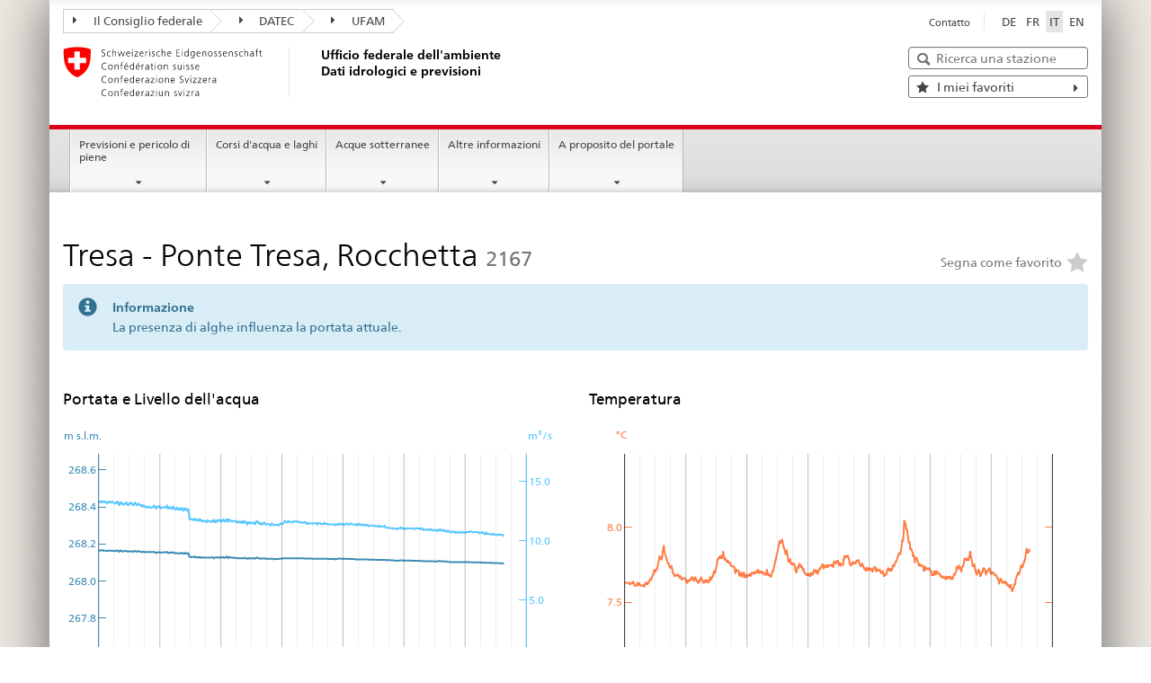

--- FILE ---
content_type: text/html; charset=utf-8
request_url: https://www.hydrodaten.admin.ch/it/seen-und-fluesse/stationen-und-daten/2167
body_size: 9502
content:
<!DOCTYPE html>
<html lang='it'>
<head>
<meta charset='utf-8'>
<meta content='width=device-width, initial-scale=1' name='viewport'>


<meta content='Il sito web «Dati idrologici e previsioni» è gestito dall&#39;Ufficio federale dell&#39;ambiente. Il portale pubblica dati idrologici attuali e storici su corsi d&#39;acqua, laghi e acque sotterranee in Svizzera, così come previsioni e allerte di piena.' name='description'>
<meta content='#ffffff' name='theme-color'>
<meta content='Piena' name='keywords'>
<title>Tresa - Ponte Tresa, Rocchetta</title>
<link href='/it/manifest' rel='manifest'>
<link href='/assets/styleguide/css/vendors.css' rel='stylesheet'>
<link href='/assets/styleguide/css/admin.css' rel='stylesheet'>
<link href='/assets/styleguide/css/print.css' rel='stylesheet'>
<link rel="stylesheet" href="/vite/assets/web-r6M5eVja.css" media="all" />
<link rel="stylesheet" href="/vite/assets/web_hydro-GnxnZf2A.css" media="all" />
<link href='/assets/styleguide/img/ico/favicon.ico' rel='shortcut icon'>
<link href='/assets/styleguide/img/ico/apple-touch-icon-57x57.png' rel='apple-touch-icon' sizes='57x57'>
<link href='/assets/styleguide/img/ico/apple-touch-icon-114x114.png' rel='apple-touch-icon' sizes='114x114'>
<link href='/assets/styleguide/img/ico/apple-touch-icon-72x72.png' rel='apple-touch-icon' sizes='72x72'>
<link href='/assets/styleguide/img/ico/apple-touch-icon-144x144.png' rel='apple-touch-icon' sizes='144x144'>
<link href='/assets/styleguide/img/ico/apple-touch-icon-60x60.png' rel='apple-touch-icon' sizes='60x60'>
<link href='/assets/styleguide/img/ico/apple-touch-icon-120x120.png' rel='apple-touch-icon' sizes='120x120'>
<link href='/assets/styleguide/img/ico/apple-touch-icon-76x76.png' rel='apple-touch-icon' sizes='76x76'>
<link href='/assets/styleguide/img/ico/favicon-512x512.png' rel='icon' sizes='512x512' type='image/png'>
<link href='/assets/styleguide/img/ico/favicon-192x192.png' rel='icon' sizes='192x192' type='image/png'>
<link href='/assets/styleguide/img/ico/favicon-96x96.png' rel='icon' sizes='96x96' type='image/png'>
<link href='/assets/styleguide/img/ico/favicon-16x16.png' rel='icon' sizes='16x16' type='image/png'>
<link href='/assets/styleguide/img/ico/favicon-32x32.png' rel='icon' sizes='32x32' type='image/png'>
<meta content='#ffffff' name='msapplication-TileColor'>
<meta content='/assets/styleguide/img/ico/mstile-144x144.png' name='msapplication-TileImage'>
<meta content='/assets/styleguide/img/ico/browserconfig.xml' name='msapplication-config'>
<meta content='no' name='apple-mobile-web-app-capable'>
<meta data-matomo-url='sam.matomo.monitoring.cloud.bafu.admin.ch' data-site-id='4' name='matomo-config'>
<script src="/vite/assets/web-6-m-nng0.js" crossorigin="anonymous" type="module"></script>
<script src="/vite/assets/web_hydro-XAQqhi0N.js" crossorigin="anonymous" type="module"></script><link rel="modulepreload" href="/vite/assets/index-RSHqpKB9.js" as="script" crossorigin="anonymous">
<link rel="modulepreload" href="/vite/assets/index-CNtZvQ7D.js" as="script" crossorigin="anonymous">



</head>
<body>
<nav aria-label='Scorciatoia da tastiera' class='access-keys'>
<ul>
<li><a accesskey="0" href="/it/corrente">Pagina iniziale</a></li>
<li><a accesskey="1" href="#main-navigation">Navigazione principale</a></li>
<li><a accesskey="2" href="#content">Contenuto</a></li>
</ul>
</nav>

<div class='container container-main'>

<header>
<div class='clearfix'>
<nav aria-label='Orientamento nel sito web' class='navbar treecrumb pull-left'>
<h2 class='sr-only'>Orientamento nel sito web</h2>
<ul class='nav navbar-nav'>
<li class='dropdown'>
<a class='dropdown-toggle' data-toggle='dropdown' href='#' id='federal_council-dropdown'>
<span class='icon icon--right'></span>
Il Consiglio federale
</a>
<ul aria-labelledby='federal_council-dropdown' class='dropdown-menu' role='menu'>
<li class='dropdown-header'>
<a target="_blank" rel="noopener" href="https://www.admin.ch/gov/it/pagina-iniziale.html">Il Consiglio federale admin.ch</a>
<ul>
<li>
<a target="_blank" rel="noopener" href="https://www.bk.admin.ch/bk/it/home.html">CaF: Cancelleria federale svizzera
</a></li>
<li>
<a target="_blank" rel="noopener" href="https://www.eda.admin.ch/eda/it/home.html">DFAE: Dipartimento federale degli affari esteri
</a></li>
<li>
<a target="_blank" rel="noopener" href="https://www.edi.admin.ch/it">DFI: Dipartimento federale dell&#39;interno
</a></li>
<li>
<a target="_blank" rel="noopener" href="https://www.ejpd.admin.ch/ejpd/it/home.html">DFGP: Dipartimento federale di giustizia e polizia
</a></li>
<li>
<a target="_blank" rel="noopener" href="https://www.vbs.admin.ch/it">DDPS: Dipartimento federale della difesa, della protezione civile e dello sport
</a></li>
<li>
<a target="_blank" rel="noopener" href="https://www.efd.admin.ch/it">DFF: Dipartimento federale delle finanze
</a></li>
<li>
<a target="_blank" rel="noopener" href="https://www.wbf.admin.ch/it">DEFR: Dipartimento federale dell&#39;economia, della formazione e della ricerca
</a></li>
<li>
<a target="_blank" rel="noopener" href="https://www.uvek.admin.ch/uvek/it/home.html"><strong>DATEC: Dipartimento federale dell&#39;ambiente, dei trasporti, dell&#39;energia e delle comunicazioni</strong>
</a></li>
</ul>
</li>
</ul>
</li>
<li class='dropdown'>
<a class='dropdown-toggle' data-toggle='dropdown' href='#' id='uvek-dropdown'>
<span class='icon icon--right'></span>
DATEC
</a>
<ul aria-labelledby='uvek-dropdown' class='dropdown-menu' role='menu'>
<li class='dropdown-header'>
<a target="_blank" rel="noopener" href="https://www.uvek.admin.ch/uvek/it/home.html">DATEC: Dipartimento federale dell&#39;ambiente, dei trasporti, dell&#39;energia e delle comunicazioni</a>
<ul>
<li>
<a target="_blank" rel="noopener" href="https://www.bav.admin.ch/it">Ufficio federale dei trasporti
</a></li>
<li>
<a target="_blank" rel="noopener" href="https://www.bazl.admin.ch/bazl/it/home.html">Ufficio federale dell&#39;aviazione civile
</a></li>
<li>
<a target="_blank" rel="noopener" href="https://www.bfe.admin.ch/bfe/it/home.html">Ufficio federale dell&#39;energia
</a></li>
<li>
<a target="_blank" rel="noopener" href="https://www.astra.admin.ch/astra/it/home.html">Ufficio federale delle strade
</a></li>
<li>
<a target="_blank" rel="noopener" href="https://www.bakom.admin.ch/it/">Ufficio federale delle comunicazioni
</a></li>
<li>
<a target="_blank" rel="noopener" href="https://www.bafu.admin.ch/bafu/it/home.html"><strong>UFAM: Ufficio federale dell&#39;ambiente</strong>
</a></li>
<li>
<a target="_blank" rel="noopener" href="https://www.are.admin.ch/it/ufficio-federale-dello-sviluppo-territoriale-are">Ufficio federale dello sviluppo territoriale
</a></li>
<li>
<a target="_blank" rel="noopener" href="https://www.sust.admin.ch/it/sisi-pagina-iniziale">Servizio d&#39;inchiesta sulla sicurezza
</a></li>
<li>
<a target="_blank" rel="noopener" href="https://www.esti.admin.ch/it/esti-pagina-iniziale">Ispettorato federale degli impianti a corrente forte
</a></li>
<li>
<a target="_blank" rel="noopener" href="https://www.ensi.ch/it/">Ispettorato federale della sicurezza nucleare
</a></li>
</ul>
</li>
</ul>
</li>
<li class='dropdown'>
<a class='dropdown-toggle' data-toggle='dropdown' href='#' id='bafu-dropdown'>
<span class='icon icon--right'></span>
UFAM
</a>
<ul aria-labelledby='bafu-dropdown' class='dropdown-menu' role='menu'>
<li class='dropdown-header'>
<a target="_blank" rel="noopener" href="https://www.bafu.admin.ch/bafu/it/home.html">UFAM: Ufficio federale dell&#39;ambiente</a>
<ul>
</ul>
</li>
</ul>
</li>
</ul>
</nav>

<section class='nav-services clearfix'>
<h2 class='sr-only'>Selezione della lingua</h2>
<nav aria-label='Selezione della lingua' class='nav-lang'>
<ul>
<li><a lang="de" title="Deutsch" aria-label="Deutsch" href="/de/seen-und-fluesse/stationen-und-daten/2167">DE</a></li>
<li><a lang="fr" title="Français" aria-label="Français" href="/fr/seen-und-fluesse/stationen-und-daten/2167">FR</a></li>
<li><a lang="it" title="Italiano selezionato" aria-label="Italiano selezionato" class="active" href="/it/seen-und-fluesse/stationen-und-daten/2167">IT</a></li>
<li><a lang="en" title="English" aria-label="English" href="/en/seen-und-fluesse/stations/2167">EN</a></li>
</ul>
</nav>

<nav aria-label='Navigazione dei servizi' class='nav-service'>
<h2 class='sr-only'>Navigazione dei servizi</h2>
<ul>
<li>
<a href="/it/conttato">Contatto</a>
</li>
</ul>
</nav>

</section>
</div>
<div class='clearfix'>
<a title="Torna alla pagina iniziale" class="brand hidden-xs" href="/it/corrente"><img alt='Torna alla pagina iniziale' onerror='this.onerror=null; this.src=&#39;/assets/styleguide/img/logo-CH.png&#39;' src='/assets/styleguide/img/logo-CH.svg'>
<h1>
Ufficio federale dell&#39;ambiente
<br>
Dati idrologici e previsioni
</h1>
</a><div class='title-links'>
<div class='mod mod-searchfield global-search' data-controller='web--hydro--search-component' data-groundwater-label='Acque sotterranee tutte le stazioni e valori' data-groundwater-path='/it/grundwasser/stationen-und-daten' data-stations-label='Corsi d’acqua e laghi tutte le stazioni e valori' data-stations-path='/it/seen-und-fluesse/stationen-und-daten'>
<form class='stations-search form-horizontal' data-web--hydro--search-component-target='form' id='station-selector'>
<h2 class='sr-only'>Ricerca una stazione</h2>
<label class='sr-only control-label' for='quicksearch'>Ricerca una stazione</label>
<input class='form-control search-input' data-web--hydro--search-component-target='search' id='quicksearch' placeholder='Ricerca una stazione'>
<button class='initially-hidden d-none icon icon--close icon--after search-reset' data-action='web--hydro--search-component#reset' data-web--hydro--search-component-target='reset' type='reset'>
<span class='initially-hidden sr-only'>Reset</span>
</button>
<span class='initially-hidden icon icon--search'></span>
<div class='d-none tt-suggestion empty-placeholder'>
<p></p>
</div>
</form>
</div>

<div id='favorites-link'>
<a class="btn link-button pull-right" href="/it/preferiti"><span class='icon link-icon-left icon--star'></span>
<span class='link-text'>
I miei favoriti
</span>
<span class='link-icon-right icon icon--right'></span>
</a></div>

</div>
</div>
</header>
<nav aria-label='Navigazione' class='nav-main yamm navbar' id='main-navigation'>
<h2 class='sr-only'>Navigazione</h2>
<section class='nav-mobile'>
<div class='table-row'>
<div class='nav-mobile-header'>
<div class='table-row'>
<span class='nav-mobile-logo'>
<img alt='Confederazione Svizzera' onerror='this.onerror=null; this.src=&#39;/assets/styleguide/img/swiss.png&#39;' src='/assets/styleguide/img/swiss.svg'>
</span>
<h1>
<a href="/it/corrente">UFAM Dati idrologici e previsioni</a>
</h1>
</div>
</div>
<div class='table-cell dropdown'>
<a class='nav-mobile-menu dropdown-toggle' data-toggle='dropdown' href='#'>
<span class='icon icon--search'></span>
</a>
<div class='dropdown-menu' role='menu'>
<div class='mod mod-searchfield global-search' data-controller='web--hydro--search-component' data-groundwater-label='Acque sotterranee tutte le stazioni e valori' data-groundwater-path='/it/grundwasser/stationen-und-daten' data-stations-label='Corsi d’acqua e laghi tutte le stazioni e valori' data-stations-path='/it/seen-und-fluesse/stationen-und-daten'>
<form class='stations-search form-horizontal' data-web--hydro--search-component-target='form' id='station-selector'>
<h2 class='sr-only'>Ricerca una stazione</h2>
<label class='sr-only control-label' for='quicksearch'>Ricerca una stazione</label>
<input class='form-control search-input' data-web--hydro--search-component-target='search' id='quicksearch' placeholder='Ricerca una stazione'>
<button class='initially-hidden d-none icon icon--close icon--after search-reset' data-action='web--hydro--search-component#reset' data-web--hydro--search-component-target='reset' type='reset'>
<span class='initially-hidden sr-only'>Reset</span>
</button>
<span class='initially-hidden icon icon--search'></span>
<div class='d-none tt-suggestion empty-placeholder'>
<p></p>
</div>
</form>
</div>

</div>
</div>
<div class='table-cell'>
<a class="nav-mobile-menu" href="/it/preferiti"><span class='icon icon--star'></span>
</a></div>
<div class='table-cell dropdown'>
<a class='nav-mobile-menu dropdown-toggle' data-toggle='dropdown' href='#'>
<span class='icon icon--menu'></span>
<div class='sr-only'>Navigazione</div>
</a>
<div class='drilldown dropdown-menu' role='menu'>
<div class='drilldown-container'>
<nav aria-label='Navigazione mobile' class='nav-page-list'>
<ul>
<li class='list-sub'>
<a href="#">Previsioni e pericolo di piene</a>
<nav aria-expanded='false' class='drilldown-sub'>
<a class="icon icon--before icon--less drilldown-back" aria-hidden="true" href="#">Previsioni e pericolo di piene</a>
<ul>
<li class=''>
<a href="/it/hochwasserkarte">Carta di vigilanza delle piene</a>
</li>

<li class=''>
<a href="/it/messstationen-vorhersage">Stazioni con previsione</a>
</li>

<li class=''>
<a href="/it/naturgefahrenbulletin">Bollettino sui pericoli naturali</a>
</li>

<li class=''>
<a href="/it/hydro-preview">Prospettive delle piene</a>
</li>

<li class=''>
<a href="/it/bulletin">Bollettino sulla siccità</a>
</li>

<li class=''>
<a href="/it/die-5-gefahrenstufen-fuer-hochwasser">I 5 gradi di pericolo di piena e raccomandazioni di comportamento</a>
</li>

</ul>
<a class="yamm-close-bottom" href="#"><span aria-hidden='true' class='icon icon--top'></span>
</a></nav>
</li>
<li class='list-sub'>
<a href="#">Corsi d&#39;acqua e laghi</a>
<nav aria-expanded='false' class='drilldown-sub'>
<a class="icon icon--before icon--less drilldown-back" aria-hidden="true" href="#">Corsi d&#39;acqua e laghi</a>
<ul>
<li class=''>
<a href="/it/seen-und-fluesse/messstationen-zustand">Portata e livelli d’acqua</a>
</li>

<li class=''>
<a href="/it/seen-und-fluesse/messstationen-gefahrenstufen">Confronto con gradi di pericolo</a>
</li>

<li class=''>
<a href="/it/seen-und-fluesse/messstationen-temperatur">Temperatura delle acque</a>
</li>

<li class=''>
<a href="/it/seen-und-fluesse/messstationen-sauerstoff">Ossigeno</a>
</li>

<li class=''>
<a href="/it/seen-und-fluesse/messstationen-truebung">Torbidità</a>
</li>

<li class=''>
<a href="/it/seen-und-fluesse/stationen-und-daten">Stazioni e valori : corsi d&#39;acqua e laghi</a>
</li>

</ul>
<a class="yamm-close-bottom" href="#"><span aria-hidden='true' class='icon icon--top'></span>
</a></nav>
</li>
<li class='list-sub'>
<a href="#">Acque sotterranee</a>
<nav aria-expanded='false' class='drilldown-sub'>
<a class="icon icon--before icon--less drilldown-back" aria-hidden="true" href="#">Acque sotterranee</a>
<ul>
<li class=''>
<a href="/it/grundwasser/messstationen-grundwasserstand">Livelli delle acque sotterranee</a>
</li>

<li class=''>
<a href="/it/grundwasser/messstationen-temperatur">Temperatura delle acque sotterranee</a>
</li>

<li class=''>
<a href="/it/grundwasser/bulletin">Bollettino delle acque sotterranee</a>
</li>

<li class=''>
<a href="/it/grundwasser/stationen-und-daten">Stazioni e valori: Acque sotterranee</a>
</li>

</ul>
<a class="yamm-close-bottom" href="#"><span aria-hidden='true' class='icon icon--top'></span>
</a></nav>
</li>
<li class='list-sub'>
<a href="#">Altre informazioni</a>
<nav aria-expanded='false' class='drilldown-sub'>
<a class="icon icon--before icon--less drilldown-back" aria-hidden="true" href="#">Altre informazioni</a>
<ul>
<li class=''>
<a href="/it/notizie">News</a>
</li>

<li class=''>
<a href="/it/messnetze">Reti di misurazione</a>
</li>

<li class=''>
<a href="/it/hydrologie-schweiz">Idrologia Svizzera</a>
</li>

<li class=''>
<a href="/it/service">Servizi</a>
</li>

<li class=''>
<a href="/it/aktuelle-hydrologische-daten-beziehen">Ricevere i dati idrologici aggiornati</a>
</li>

<li class=''>
<a href="/it/chiedere-a">FAQ</a>
</li>

</ul>
<a class="yamm-close-bottom" href="#"><span aria-hidden='true' class='icon icon--top'></span>
</a></nav>
</li>
<li class='list-sub'>
<a href="#">A proposito del portale</a>
<nav aria-expanded='false' class='drilldown-sub'>
<a class="icon icon--before icon--less drilldown-back" aria-hidden="true" href="#">A proposito del portale</a>
<ul>
<li class=''>
<a href="/it/ueber-das-portal">A proposito del portale</a>
</li>

<li class=''>
<a href="/it/conttato">Contatto</a>
</li>

</ul>
<a class="yamm-close-bottom" href="#"><span aria-hidden='true' class='icon icon--top'></span>
</a></nav>
</li>
</ul>
</nav>
</div>
</div>
</div>
</div>
</section>

<ul class='nav navbar-nav' style='width: calc(100% - 2* 1.6em)'>
<li class='dropdown yamm-fw'>
<a class="dropdown-toggle" data-toggle="dropdown" href="#">Previsioni e pericolo di piene</a>
<ul class='dropdown-menu' role='menu'>
<li role='presentation'>
<div class='yamm-content container-fluid'>
<div class='row'>
<div class='col-sm-12'>
<button class='yamm-close btn btn-link icon icon--after icon--close pull-right'>Chiudere</button>
</div>
</div>
<div class='row'>
<div class='col-md-12 main-column initialized'>
<div class='mod mod-columncontrols'>
<div class='row'>
<div class='col-md-3 col-sm-4'>
<div class='mod mod-teaser'>
<div>
<div class='clearfix'>
<h3><a href="/it/hochwasserkarte">Carta di vigilanza delle piene</a></h3>
</div>
</div>
</div>

<div class='mod mod-teaser'>
<div>
<div class='clearfix'>
<h3><a href="/it/messstationen-vorhersage">Stazioni con previsione</a></h3>
</div>
</div>
</div>

<div class='mod mod-teaser'>
<div>
<div class='clearfix'>
<h3><a href="/it/naturgefahrenbulletin">Bollettino sui pericoli naturali</a></h3>
</div>
</div>
</div>

<div class='mod mod-teaser'>
<div>
<div class='clearfix'>
<h3><a href="/it/hydro-preview">Prospettive delle piene</a></h3>
</div>
</div>
</div>

<div class='mod mod-teaser'>
<div>
<div class='clearfix'>
<h3><a href="/it/bulletin">Bollettino sulla siccità</a></h3>
</div>
</div>
</div>

<div class='mod mod-teaser'>
<div>
<div class='clearfix'>
<h3><a href="/it/die-5-gefahrenstufen-fuer-hochwasser">I 5 gradi di pericolo di piena e raccomandazioni di comportamento</a></h3>
</div>
</div>
</div>

</div>
</div>
</div>
</div>
</div>
</div>
</li>
</ul>
</li>
<li class='dropdown yamm-fw'>
<a class="dropdown-toggle" data-toggle="dropdown" href="#">Corsi d&#39;acqua e laghi</a>
<ul class='dropdown-menu' role='menu'>
<li role='presentation'>
<div class='yamm-content container-fluid'>
<div class='row'>
<div class='col-sm-12'>
<button class='yamm-close btn btn-link icon icon--after icon--close pull-right'>Chiudere</button>
</div>
</div>
<div class='row'>
<div class='col-md-12 main-column initialized'>
<div class='mod mod-columncontrols'>
<div class='row'>
<div class='col-md-3 col-sm-4'>
<div class='mod mod-teaser'>
<div>
<div class='clearfix'>
<h3><a href="/it/seen-und-fluesse/messstationen-zustand">Portata e livelli d’acqua</a></h3>
</div>
</div>
</div>

<div class='mod mod-teaser'>
<div>
<div class='clearfix'>
<h3><a href="/it/seen-und-fluesse/messstationen-gefahrenstufen">Confronto con gradi di pericolo</a></h3>
</div>
</div>
</div>

<div class='mod mod-teaser'>
<div>
<div class='clearfix'>
<h3><a href="/it/seen-und-fluesse/messstationen-temperatur">Temperatura delle acque</a></h3>
</div>
</div>
</div>

<div class='mod mod-teaser'>
<div>
<div class='clearfix'>
<h3><a href="/it/seen-und-fluesse/messstationen-sauerstoff">Ossigeno</a></h3>
</div>
</div>
</div>

<div class='mod mod-teaser'>
<div>
<div class='clearfix'>
<h3><a href="/it/seen-und-fluesse/messstationen-truebung">Torbidità</a></h3>
</div>
</div>
</div>

<div class='mod mod-teaser'>
<div>
<div class='clearfix'>
<h3><a href="/it/seen-und-fluesse/stationen-und-daten">Stazioni e valori : corsi d&#39;acqua e laghi</a></h3>
</div>
</div>
</div>

</div>
</div>
</div>
</div>
</div>
</div>
</li>
</ul>
</li>
<li class='dropdown yamm-fw'>
<a class="dropdown-toggle" data-toggle="dropdown" href="#">Acque sotterranee</a>
<ul class='dropdown-menu' role='menu'>
<li role='presentation'>
<div class='yamm-content container-fluid'>
<div class='row'>
<div class='col-sm-12'>
<button class='yamm-close btn btn-link icon icon--after icon--close pull-right'>Chiudere</button>
</div>
</div>
<div class='row'>
<div class='col-md-12 main-column initialized'>
<div class='mod mod-columncontrols'>
<div class='row'>
<div class='col-md-3 col-sm-4'>
<div class='mod mod-teaser'>
<div>
<div class='clearfix'>
<h3><a href="/it/grundwasser/messstationen-grundwasserstand">Livelli delle acque sotterranee</a></h3>
</div>
</div>
</div>

<div class='mod mod-teaser'>
<div>
<div class='clearfix'>
<h3><a href="/it/grundwasser/messstationen-temperatur">Temperatura delle acque sotterranee</a></h3>
</div>
</div>
</div>

<div class='mod mod-teaser'>
<div>
<div class='clearfix'>
<h3><a href="/it/grundwasser/bulletin">Bollettino delle acque sotterranee</a></h3>
</div>
</div>
</div>

<div class='mod mod-teaser'>
<div>
<div class='clearfix'>
<h3><a href="/it/grundwasser/stationen-und-daten">Stazioni e valori: Acque sotterranee</a></h3>
</div>
</div>
</div>

</div>
</div>
</div>
</div>
</div>
</div>
</li>
</ul>
</li>
<li class='dropdown yamm-fw'>
<a class="dropdown-toggle" data-toggle="dropdown" href="#">Altre informazioni</a>
<ul class='dropdown-menu' role='menu'>
<li role='presentation'>
<div class='yamm-content container-fluid'>
<div class='row'>
<div class='col-sm-12'>
<button class='yamm-close btn btn-link icon icon--after icon--close pull-right'>Chiudere</button>
</div>
</div>
<div class='row'>
<div class='col-md-12 main-column initialized'>
<div class='mod mod-columncontrols'>
<div class='row'>
<div class='col-md-3 col-sm-4'>
<div class='mod mod-teaser'>
<div>
<div class='clearfix'>
<h3><a href="/it/notizie">News</a></h3>
</div>
</div>
</div>

<div class='mod mod-teaser'>
<div>
<div class='clearfix'>
<h3><a href="/it/messnetze">Reti di misurazione</a></h3>
</div>
</div>
</div>

<div class='mod mod-teaser'>
<div>
<div class='clearfix'>
<h3><a href="/it/hydrologie-schweiz">Idrologia Svizzera</a></h3>
</div>
</div>
</div>

<div class='mod mod-teaser'>
<div>
<div class='clearfix'>
<h3><a href="/it/service">Servizi</a></h3>
</div>
</div>
</div>

<div class='mod mod-teaser'>
<div>
<div class='clearfix'>
<h3><a href="/it/aktuelle-hydrologische-daten-beziehen">Ricevere i dati idrologici aggiornati</a></h3>
</div>
</div>
</div>

<div class='mod mod-teaser'>
<div>
<div class='clearfix'>
<h3><a href="/it/chiedere-a">FAQ</a></h3>
</div>
</div>
</div>

</div>
</div>
</div>
</div>
</div>
</div>
</li>
</ul>
</li>
<li class='dropdown yamm-fw'>
<a class="dropdown-toggle" data-toggle="dropdown" href="#">A proposito del portale</a>
<ul class='dropdown-menu' role='menu'>
<li role='presentation'>
<div class='yamm-content container-fluid'>
<div class='row'>
<div class='col-sm-12'>
<button class='yamm-close btn btn-link icon icon--after icon--close pull-right'>Chiudere</button>
</div>
</div>
<div class='row'>
<div class='col-md-12 main-column initialized'>
<div class='mod mod-columncontrols'>
<div class='row'>
<div class='col-md-3 col-sm-4'>
<div class='mod mod-teaser'>
<div>
<div class='clearfix'>
<h3><a href="/it/ueber-das-portal">A proposito del portale</a></h3>
</div>
</div>
</div>

<div class='mod mod-teaser'>
<div>
<div class='clearfix'>
<h3><a href="/it/conttato">Contatto</a></h3>
</div>
</div>
</div>

</div>
</div>
</div>
</div>
</div>
</div>
</li>
</ul>
</li>
</ul>

</nav>
<script src="/vite/assets/StationPageWidget-ypc7GNcx.js" crossorigin="anonymous" type="module"></script><link rel="modulepreload" href="/vite/assets/index-HxqzIIPL.js" as="script" crossorigin="anonymous">
<link rel="modulepreload" href="/vite/assets/PushWidget-0QTKU8mI.js" as="script" crossorigin="anonymous">
<link rel="modulepreload" href="/vite/assets/index-CNtZvQ7D.js" as="script" crossorigin="anonymous">
<div data-controller='hydro-favorite-toggle'>
<div class='action-menu-mobile'>
<div class='favorite-toggle'>
<input class='favorite-checkbox' data-action='input-&gt;hydro-favorite-toggle#toggle' data-hydro-favorite-toggle-key='2167' data-hydro-favorite-toggle-target='input' id='station_favorite_2167_697777260' placeholder='Favorite' type='checkbox'>
<label class='favorite-label' for='station_favorite_2167_697777260'>
<span class='favorite-icon icon icon--star'></span>
<span class='favorite-label-text favorite-label-checked'>Segnato come favorito</span>
<span class='favorite-label-text favorite-label-unchecked'>Segna come favorito</span>
<span class='favorite-label-text favorite-label-mobile'>Favorite</span>
</label>
</div>

</div>
<div class='container-fluid mt-6' role='main'>
<div class='row'>
<div class='col-md-12' id='content'>
<div class='flex flex-row justify-content-between align-items-end'>
<h1>
<span>Tresa - Ponte Tresa, Rocchetta</span>
<small>2167</small>
</h1>
<div class='favorite-toggle-desktop'>
<div class='favorite-toggle'>
<input class='favorite-checkbox' data-action='input-&gt;hydro-favorite-toggle#toggle' data-hydro-favorite-toggle-key='2167' data-hydro-favorite-toggle-target='input' id='station_favorite_2167_959994427' placeholder='Favorite' type='checkbox'>
<label class='favorite-label' for='station_favorite_2167_959994427'>
<span class='favorite-icon icon icon--star'></span>
<span class='favorite-label-text favorite-label-checked'>Segnato come favorito</span>
<span class='favorite-label-text favorite-label-unchecked'>Segna come favorito</span>
<span class='favorite-label-text favorite-label-mobile'>Favorite</span>
</label>
</div>

</div>
</div>

<div class='alert alert-info' role='alert'>
<strong>Informazione</strong>
<div>La presenza di alghe influenza la portata attuale.</div>
</div>

<div class='row mt-3'>
<div class='col-md-6 col-xs-12'>
<h2 class='h3'>Portata e Livello dell&#39;acqua</h2>
<div class='station-plot' data-controller='hydro-stations-plots' data-hydro-stations-plots-url='/plots/p_q_7days/2167_p_q_7days_it'></div>
</div>
<div class='col-md-6 col-xs-12'>
<h2 class='h3'>Temperatura</h2>
<div class='station-plot' data-controller='hydro-stations-plots' data-hydro-stations-plots-url='/plots/temperature_7days/2167_temperature_7days_it'></div>
</div>
</div>

<div class='row mt-6'>
<div class='col-xs-12 col-md-8'><table class='table-carousel sensors-table columns-3' data-action='resize@window-&gt;web--hydro--table-carousel-component#adaptIndicators' data-controller='web--hydro--table-carousel-component'>
<caption style='caption-side: bottom'>
<div aria-hidden class='mt-3 table-slider'>
<div class='carousel hidden'>
<a aria-label="previous" role="button" class="carousel-control icon icon--before icon--less" data-action="web--hydro--table-carousel-component#moveLeft"></a>
<ol class='carousel-indicators'>
<li class='active' data-action='click-&gt;web--hydro--table-carousel-component#move' data-target='0'></li>
<li class='' data-action='click-&gt;web--hydro--table-carousel-component#move' data-target='1'></li>
</ol>
<a aria-label="next" role="button" class="carousel-control icon icon--before icon--greater" data-action="web--hydro--table-carousel-component#moveRight"></a>
</div>
</div>
</caption>
<thead>
<tr>
<th></th>
<th>
<div>Portata</div>
<div class='opacity-75'>m³/s</div>
</th>
<th>
<div>Livello dell&#39;acqua</div>
<div class='opacity-75'>m s.l.m.</div>
</th>
<th>
<div>Temperatura</div>
<div class='opacity-75'>°C</div>
</th>
</tr>
</thead>
<tbody>
<tr>
<td>
<div>Ultimo valore misurato</div>
<div class='opacity-75'>20.01.2026 15:30</div>
</td>
<td>
<div>10</div>
<div class='opacity-75'></div>
</td>
<td>
<div>268.10</div>
<div class='opacity-75'></div>
</td>
<td>
<div>7.8</div>
<div class='opacity-75'></div>
</td>
</tr>
<tr>
<td>Media 24h</td>
<td>11</td>
<td>268.10</td>
<td>7.7</td>
</tr>
<tr>
<td>Massimo 24h</td>
<td>11</td>
<td>268.11</td>
<td>7.9</td>
</tr>
<tr>
<td>Minimo 24h</td>
<td>10</td>
<td>268.10</td>
<td>7.6</td>
</tr>
</tbody>

</table>

</div>
<div class='col-xs-12 col-md-4 thresholds'><div class='well'>
<h4>Gradi di pericolo</h4>
<div class='opacity-75'>Portata m³/s</div>
<ol>
<li class='mt-3'>
<span class='level level-5'>5</span>
<span>&gt; 190</span>
</li>
<li class='mt-3'>
<span class='level level-4'>4</span>
<span>160 - 190</span>
</li>
<li class='mt-3'>
<span class='level level-3'>3</span>
<span>110 - 160</span>
</li>
<li class='mt-3'>
<span class='level level-2'>2</span>
<span>80 - 110</span>
</li>
<li class='mt-3'>
<span class='level level-1'>1</span>
<span>&lt; 80</span>
</li>
</ol>
<a href="/it/die-5-gefahrenstufen-fuer-hochwasser">I 5 gradi di pericolo di piena e raccomandazioni di comportamento</a>
</div>

</div>
</div>

<div class='row mt-6'>
<div class='col-md-12 diagrams'>
<h2>Diagrammi</h2>
<div class='col-md-12 diagrams tabbed-plots tab-content' data-controller='web--hydro--stations--tabbed-plots-component'>
<ul class='nav nav-tabs metric-tabs'>
<li class='active'>
<a class='metric-waterlevel' data-action='web--hydro--stations--tabbed-plots-component#selectParam' data-toggle='tab' href='#waterlevel'>Portata / Livello dell&#39;acqua</a>
</li>
<li class=''>
<a class='metric-temperature' data-action='web--hydro--stations--tabbed-plots-component#selectParam' data-toggle='tab' href='#temperature'>Temperatura</a>
</li>
</ul>
<div class='tab-content p-0'>
<div class='tab-pane active' id='waterlevel'>
<div class='tab-content'>
<div class='tab-pane 40days range-40days' id='waterlevel-40days'>
<div class='plot-selects'>
<select data-value="waterlevel-40days" data-action="web--hydro--stations--tabbed-plots-component#selectRangeMobile" id="range-select" autocomplete="off" aria-label="Parameter"><option value="waterlevel-40days" selected="selected">40 giorni</option><option value="waterlevel-forecast">Previsione</option><option value="waterlevel-neighbours">Stazioni vicine</option><option value="waterlevel-annual">Andamento annuale</option><option value="waterlevel-monthly">Valori medi mensili</option><option value="waterlevel-continous">Curva della durata</option></select>

</div>
<div><div data-hydro-stations-plots-url="/plots/p_q_40days/2167_p_q_40days_it" class="station-plot"></div></div>
</div>
<div class='tab-pane forecast range-forecast active' id='waterlevel-forecast'>
<div class='plot-selects'>
<select data-value="waterlevel-forecast" data-action="web--hydro--stations--tabbed-plots-component#selectRangeMobile" id="range-select" autocomplete="off" aria-label="Parameter"><option value="waterlevel-40days">40 giorni</option><option value="waterlevel-forecast" selected="selected">Previsione</option><option value="waterlevel-neighbours">Stazioni vicine</option><option value="waterlevel-annual">Andamento annuale</option><option value="waterlevel-monthly">Valori medi mensili</option><option value="waterlevel-continous">Curva della durata</option></select>
<select id="plot-select" data-action="web--hydro--stations--tabbed-plots-component#replacePlotUrl" autocomplete="off" aria-label="Choose Year"><option value="/plots/q_forecast/2167_q_forecast_it">Portata</option><option value="/plots/p_forecast/2167_p_forecast_it">Livello dell&#39;acqua</option></select>
</div>
<div><div data-hydro-stations-plots-url="/plots/q_forecast/2167_q_forecast_it" data-controller="hydro-stations-plots" class="station-plot"></div><p>In caso di allerta, sono determinanti le interpretazioni riportate nel bollettino sui pericoli naturali sul portale <a href="https://www.pericoli-naturali.ch" target="_blank">www.pericoli-naturali.ch</a>. Le previsioni idrologiche illustrate derivano da modelli diretti. <a href="https://www.hydrodaten.admin.ch/it/erlauterungen-zu-den-vorhersage-plots">Spiegazioni relative ai diagrammi delle previsioni</a></p></div>
</div>
<div class='tab-pane neighbours range-neighbours' id='waterlevel-neighbours'>
<div class='plot-selects'>
<select data-value="waterlevel-neighbours" data-action="web--hydro--stations--tabbed-plots-component#selectRangeMobile" id="range-select" autocomplete="off" aria-label="Parameter"><option value="waterlevel-40days">40 giorni</option><option value="waterlevel-forecast">Previsione</option><option value="waterlevel-neighbours" selected="selected">Stazioni vicine</option><option value="waterlevel-annual">Andamento annuale</option><option value="waterlevel-monthly">Valori medi mensili</option><option value="waterlevel-continous">Curva della durata</option></select>
<select id="plot-select" data-action="web--hydro--stations--tabbed-plots-component#replacePlotUrl" autocomplete="off" aria-label="Choose Year"><option value="/plots/pq_group/2167_pq_group_7_it">Lago Maggiore</option><option value="/plots/pq_group/2167_pq_group_15_it">Lago Di Lugano</option></select>
</div>
<div><div data-hydro-stations-plots-url="/plots/pq_group/2167_pq_group_7_it" class="station-plot"></div></div>
</div>
<div class='tab-pane annual range-annual' id='waterlevel-annual'>
<div class='plot-selects'>
<select data-value="waterlevel-annual" data-action="web--hydro--stations--tabbed-plots-component#selectRangeMobile" id="range-select" autocomplete="off" aria-label="Parameter"><option value="waterlevel-40days">40 giorni</option><option value="waterlevel-forecast">Previsione</option><option value="waterlevel-neighbours">Stazioni vicine</option><option value="waterlevel-annual" selected="selected">Andamento annuale</option><option value="waterlevel-monthly">Valori medi mensili</option><option value="waterlevel-continous">Curva della durata</option></select>
<select id="plot-select" data-action="web--hydro--stations--tabbed-plots-component#replacePlotUrl" autocomplete="off" aria-label="Choose Year"><option value="/web/hydro/it/q_annual/2167/1987/plot">Anno di riferimento: 1987</option><option value="/web/hydro/it/q_annual/2167/1999/plot">Anno di riferimento: 1999</option><option value="/web/hydro/it/q_annual/2167/2003/plot">Anno di riferimento: 2003</option><option value="/web/hydro/it/q_annual/2167/2005/plot">Anno di riferimento: 2005</option><option value="/web/hydro/it/q_annual/2167/2007/plot">Anno di riferimento: 2007</option><option value="/web/hydro/it/q_annual/2167/2016/plot">Anno di riferimento: 2016</option><option value="/web/hydro/it/q_annual/2167/2017/plot">Anno di riferimento: 2017</option><option value="/web/hydro/it/q_annual/2167/2018/plot">Anno di riferimento: 2018</option><option value="/web/hydro/it/q_annual/2167/2019/plot">Anno di riferimento: 2019</option><option value="/web/hydro/it/q_annual/2167/2020/plot">Anno di riferimento: 2020</option><option value="/web/hydro/it/q_annual/2167/2021/plot">Anno di riferimento: 2021</option><option value="/web/hydro/it/q_annual/2167/2022/plot">Anno di riferimento: 2022</option><option value="/web/hydro/it/q_annual/2167/2023/plot">Anno di riferimento: 2023</option><option value="/web/hydro/it/q_annual/2167/2024/plot">Anno di riferimento: 2024</option><option value="/web/hydro/it/q_annual/2167/2025/plot" selected="selected">Anno di riferimento: 2025</option></select>
</div>
<div><div data-hydro-stations-plots-url="/web/hydro/it/q_annual/2167/2025/plot" class="station-plot"></div></div>
</div>
<div class='tab-pane monthly range-monthly' id='waterlevel-monthly'>
<div class='plot-selects'>
<select data-value="waterlevel-monthly" data-action="web--hydro--stations--tabbed-plots-component#selectRangeMobile" id="range-select" autocomplete="off" aria-label="Parameter"><option value="waterlevel-40days">40 giorni</option><option value="waterlevel-forecast">Previsione</option><option value="waterlevel-neighbours">Stazioni vicine</option><option value="waterlevel-annual">Andamento annuale</option><option value="waterlevel-monthly" selected="selected">Valori medi mensili</option><option value="waterlevel-continous">Curva della durata</option></select>
<select id="plot-select" data-action="web--hydro--stations--tabbed-plots-component#replacePlotUrl" autocomplete="off" aria-label="Choose Year"><option value="/web/hydro/it/q_monthly/2167/1987/plot">Anno di riferimento: 1987</option><option value="/web/hydro/it/q_monthly/2167/1999/plot">Anno di riferimento: 1999</option><option value="/web/hydro/it/q_monthly/2167/2003/plot">Anno di riferimento: 2003</option><option value="/web/hydro/it/q_monthly/2167/2005/plot">Anno di riferimento: 2005</option><option value="/web/hydro/it/q_monthly/2167/2007/plot">Anno di riferimento: 2007</option><option value="/web/hydro/it/q_monthly/2167/2016/plot">Anno di riferimento: 2016</option><option value="/web/hydro/it/q_monthly/2167/2017/plot">Anno di riferimento: 2017</option><option value="/web/hydro/it/q_monthly/2167/2018/plot">Anno di riferimento: 2018</option><option value="/web/hydro/it/q_monthly/2167/2019/plot">Anno di riferimento: 2019</option><option value="/web/hydro/it/q_monthly/2167/2020/plot">Anno di riferimento: 2020</option><option value="/web/hydro/it/q_monthly/2167/2021/plot">Anno di riferimento: 2021</option><option value="/web/hydro/it/q_monthly/2167/2022/plot">Anno di riferimento: 2022</option><option value="/web/hydro/it/q_monthly/2167/2023/plot">Anno di riferimento: 2023</option><option value="/web/hydro/it/q_monthly/2167/2024/plot">Anno di riferimento: 2024</option><option value="/web/hydro/it/q_monthly/2167/2025/plot" selected="selected">Anno di riferimento: 2025</option></select>
</div>
<div><div data-hydro-stations-plots-url="/web/hydro/it/q_monthly/2167/2025/plot" class="station-plot"></div></div>
</div>
<div class='tab-pane continous range-continous' id='waterlevel-continous'>
<div class='plot-selects'>
<select data-value="waterlevel-continous" data-action="web--hydro--stations--tabbed-plots-component#selectRangeMobile" id="range-select" autocomplete="off" aria-label="Parameter"><option value="waterlevel-40days">40 giorni</option><option value="waterlevel-forecast">Previsione</option><option value="waterlevel-neighbours">Stazioni vicine</option><option value="waterlevel-annual">Andamento annuale</option><option value="waterlevel-monthly">Valori medi mensili</option><option value="waterlevel-continous" selected="selected">Curva della durata</option></select>
<select id="plot-select" data-action="web--hydro--stations--tabbed-plots-component#replacePlotUrl" autocomplete="off" aria-label="Choose Year"><option value="/web/hydro/it/q_years_wet_dry/2167/1987/plot">Anno di riferimento: 1987</option><option value="/web/hydro/it/q_years_wet_dry/2167/1999/plot">Anno di riferimento: 1999</option><option value="/web/hydro/it/q_years_wet_dry/2167/2003/plot">Anno di riferimento: 2003</option><option value="/web/hydro/it/q_years_wet_dry/2167/2005/plot">Anno di riferimento: 2005</option><option value="/web/hydro/it/q_years_wet_dry/2167/2007/plot">Anno di riferimento: 2007</option><option value="/web/hydro/it/q_years_wet_dry/2167/2016/plot">Anno di riferimento: 2016</option><option value="/web/hydro/it/q_years_wet_dry/2167/2017/plot">Anno di riferimento: 2017</option><option value="/web/hydro/it/q_years_wet_dry/2167/2018/plot">Anno di riferimento: 2018</option><option value="/web/hydro/it/q_years_wet_dry/2167/2019/plot">Anno di riferimento: 2019</option><option value="/web/hydro/it/q_years_wet_dry/2167/2020/plot">Anno di riferimento: 2020</option><option value="/web/hydro/it/q_years_wet_dry/2167/2021/plot">Anno di riferimento: 2021</option><option value="/web/hydro/it/q_years_wet_dry/2167/2022/plot">Anno di riferimento: 2022</option><option value="/web/hydro/it/q_years_wet_dry/2167/2023/plot">Anno di riferimento: 2023</option><option value="/web/hydro/it/q_years_wet_dry/2167/2024/plot">Anno di riferimento: 2024</option><option value="/web/hydro/it/q_years_wet_dry/2167/2025/plot" selected="selected">Anno di riferimento: 2025</option></select>
</div>
<div><div data-hydro-stations-plots-url="/web/hydro/it/q_years_wet_dry/2167/2025/plot" class="station-plot"></div></div>
</div>
</div>
<ul class='range-tabs mb-0'>
<li class='40days range-40days'>
<a class='range-tab' data-action='web--hydro--stations--tabbed-plots-component#selectRange' data-toggle='tab' href='#waterlevel-40days' title=''>40 giorni</a>
</li>
<li class='forecast range-forecast active'>
<a class='range-tab' data-action='web--hydro--stations--tabbed-plots-component#selectRange' data-toggle='tab' href='#waterlevel-forecast' title='In caso di allerta, sono determinanti le interpretazioni riportate nel bollettino sui pericoli naturali sul portale www.pericoli-naturali.ch. Le previsioni idrologiche illustrate derivano da modelli diretti.'>Previsione</a>
</li>
<li class='neighbours range-neighbours'>
<a class='range-tab' data-action='web--hydro--stations--tabbed-plots-component#selectRange' data-toggle='tab' href='#waterlevel-neighbours' title='Valori di misura attuali delle stazioni nel corso superiore e inferiore '>Stazioni vicine</a>
</li>
<li class='annual range-annual'>
<a class='range-tab' data-action='web--hydro--stations--tabbed-plots-component#selectRange' data-toggle='tab' href='#waterlevel-annual' title='Media giornaliera rispetto agli anni precedenti'>Andamento annuale</a>
</li>
<li class='monthly range-monthly'>
<a class='range-tab' data-action='web--hydro--stations--tabbed-plots-component#selectRange' data-toggle='tab' href='#waterlevel-monthly' title='Media mensile annuale rispetto alla media pluriennale'>Valori medi mensili</a>
</li>
<li class='continous range-continous'>
<a class='range-tab' data-action='web--hydro--stations--tabbed-plots-component#selectRange' data-toggle='tab' href='#waterlevel-continous' title='Anno selezionato rispetto a un anno secco o umido'>Curva della durata</a>
</li>
</ul>
</div>
<div class='tab-pane' id='temperature'>
<div class='tab-content'>
<div class='tab-pane 40days range-40days active' id='temperature-40days'>
<div class='plot-selects'>
<select data-value="temperature-40days" data-action="web--hydro--stations--tabbed-plots-component#selectRangeMobile" id="range-select" autocomplete="off" aria-label="Parameter"><option value="temperature-40days" selected="selected">40 giorni</option><option value="temperature-forecast" disabled="disabled">Previsione</option><option value="temperature-neighbours" disabled="disabled">Stazioni vicine</option><option value="temperature-annual">Andamento annuale</option><option value="temperature-monthly">Valori medi mensili</option><option value="temperature-continous" disabled="disabled">Curva della durata</option></select>

</div>
<div><div data-hydro-stations-plots-url="/plots/temperature_40days/2167_temperature_40days_it" class="station-plot"></div></div>
</div>
<div class='tab-pane forecast range-forecast opacity-50 disabled' id='temperature-forecast'>
</div>
<div class='tab-pane neighbours range-neighbours opacity-50 disabled' id='temperature-neighbours'>
</div>
<div class='tab-pane annual range-annual' id='temperature-annual'>
<div class='plot-selects'>
<select data-value="temperature-annual" data-action="web--hydro--stations--tabbed-plots-component#selectRangeMobile" id="range-select" autocomplete="off" aria-label="Parameter"><option value="temperature-40days">40 giorni</option><option value="temperature-forecast" disabled="disabled">Previsione</option><option value="temperature-neighbours" disabled="disabled">Stazioni vicine</option><option value="temperature-annual" selected="selected">Andamento annuale</option><option value="temperature-monthly">Valori medi mensili</option><option value="temperature-continous" disabled="disabled">Curva della durata</option></select>
<select id="plot-select" data-action="web--hydro--stations--tabbed-plots-component#replacePlotUrl" autocomplete="off" aria-label="Choose Year"><option value="/web/hydro/it/temperature_annual/2167/2003/plot">Anno di riferimento: 2003</option><option value="/web/hydro/it/temperature_annual/2167/2005/plot">Anno di riferimento: 2005</option><option value="/web/hydro/it/temperature_annual/2167/2007/plot">Anno di riferimento: 2007</option><option value="/web/hydro/it/temperature_annual/2167/2016/plot">Anno di riferimento: 2016</option><option value="/web/hydro/it/temperature_annual/2167/2017/plot">Anno di riferimento: 2017</option><option value="/web/hydro/it/temperature_annual/2167/2018/plot">Anno di riferimento: 2018</option><option value="/web/hydro/it/temperature_annual/2167/2019/plot">Anno di riferimento: 2019</option><option value="/web/hydro/it/temperature_annual/2167/2020/plot">Anno di riferimento: 2020</option><option value="/web/hydro/it/temperature_annual/2167/2021/plot">Anno di riferimento: 2021</option><option value="/web/hydro/it/temperature_annual/2167/2022/plot">Anno di riferimento: 2022</option><option value="/web/hydro/it/temperature_annual/2167/2023/plot">Anno di riferimento: 2023</option><option value="/web/hydro/it/temperature_annual/2167/2024/plot">Anno di riferimento: 2024</option><option value="/web/hydro/it/temperature_annual/2167/2025/plot" selected="selected">Anno di riferimento: 2025</option></select>
</div>
<div><div data-hydro-stations-plots-url="/web/hydro/it/temperature_annual/2167/2025/plot" class="station-plot"></div></div>
</div>
<div class='tab-pane monthly range-monthly' id='temperature-monthly'>
<div class='plot-selects'>
<select data-value="temperature-monthly" data-action="web--hydro--stations--tabbed-plots-component#selectRangeMobile" id="range-select" autocomplete="off" aria-label="Parameter"><option value="temperature-40days">40 giorni</option><option value="temperature-forecast" disabled="disabled">Previsione</option><option value="temperature-neighbours" disabled="disabled">Stazioni vicine</option><option value="temperature-annual">Andamento annuale</option><option value="temperature-monthly" selected="selected">Valori medi mensili</option><option value="temperature-continous" disabled="disabled">Curva della durata</option></select>
<select id="plot-select" data-action="web--hydro--stations--tabbed-plots-component#replacePlotUrl" autocomplete="off" aria-label="Choose Year"><option value="/web/hydro/it/temperature_monthly/2167/2003/plot">Anno di riferimento: 2003</option><option value="/web/hydro/it/temperature_monthly/2167/2005/plot">Anno di riferimento: 2005</option><option value="/web/hydro/it/temperature_monthly/2167/2007/plot">Anno di riferimento: 2007</option><option value="/web/hydro/it/temperature_monthly/2167/2016/plot">Anno di riferimento: 2016</option><option value="/web/hydro/it/temperature_monthly/2167/2017/plot">Anno di riferimento: 2017</option><option value="/web/hydro/it/temperature_monthly/2167/2018/plot">Anno di riferimento: 2018</option><option value="/web/hydro/it/temperature_monthly/2167/2019/plot">Anno di riferimento: 2019</option><option value="/web/hydro/it/temperature_monthly/2167/2020/plot">Anno di riferimento: 2020</option><option value="/web/hydro/it/temperature_monthly/2167/2021/plot">Anno di riferimento: 2021</option><option value="/web/hydro/it/temperature_monthly/2167/2022/plot">Anno di riferimento: 2022</option><option value="/web/hydro/it/temperature_monthly/2167/2023/plot">Anno di riferimento: 2023</option><option value="/web/hydro/it/temperature_monthly/2167/2024/plot">Anno di riferimento: 2024</option><option value="/web/hydro/it/temperature_monthly/2167/2025/plot" selected="selected">Anno di riferimento: 2025</option></select>
</div>
<div><div data-hydro-stations-plots-url="/web/hydro/it/temperature_monthly/2167/2025/plot" class="station-plot"></div></div>
</div>
<div class='tab-pane continous range-continous opacity-50 disabled' id='temperature-continous'>
</div>
</div>
<ul class='range-tabs mb-0'>
<li class='40days range-40days active'>
<a class='range-tab' data-action='web--hydro--stations--tabbed-plots-component#selectRange' data-toggle='tab' href='#temperature-40days' title=''>40 giorni</a>
</li>
<li class='forecast range-forecast opacity-50 disabled'>
<a class='range-tab' title='In caso di allerta, sono determinanti le interpretazioni riportate nel bollettino sui pericoli naturali sul portale www.pericoli-naturali.ch. Le previsioni idrologiche illustrate derivano da modelli diretti.'>Previsione</a>
</li>
<li class='neighbours range-neighbours opacity-50 disabled'>
<a class='range-tab' title='Valori di misura attuali delle stazioni nel corso superiore e inferiore '>Stazioni vicine</a>
</li>
<li class='annual range-annual'>
<a class='range-tab' data-action='web--hydro--stations--tabbed-plots-component#selectRange' data-toggle='tab' href='#temperature-annual' title='Media giornaliera rispetto agli anni precedenti'>Andamento annuale</a>
</li>
<li class='monthly range-monthly'>
<a class='range-tab' data-action='web--hydro--stations--tabbed-plots-component#selectRange' data-toggle='tab' href='#temperature-monthly' title='Media mensile annuale rispetto alla media pluriennale'>Valori medi mensili</a>
</li>
<li class='continous range-continous opacity-50 disabled'>
<a class='range-tab' title='Anno selezionato rispetto a un anno secco o umido'>Curva della durata</a>
</li>
</ul>
</div>
</div>
</div>

</div>
</div>
<h2>Dati e statistiche</h2>
<div class='row station-aggregated-measurement mb-3'>
<div class='col-xs-12 mb-0'>
<h3>Indici Portata</h3>
</div>
<div class='col-md-8 col-xs-12'>
<smaller class='opacity-75'>Periodo 1923 - 2023</smaller>
<table class='table-carousel' data-action='resize@window-&gt;web--hydro--table-carousel-component#adaptIndicators' data-controller='web--hydro--table-carousel-component'>
<caption style='caption-side: bottom'>
<div aria-hidden class='mt-3 table-slider'>
<span class='opacity-75 value-min-legend'>Valore minimo della riga</span>
<span class='opacity-75 value-max-legend'>Valore massimo della riga</span>

<div class='carousel hidden'>
<a aria-label="previous" role="button" class="carousel-control icon icon--before icon--less" data-action="web--hydro--table-carousel-component#moveLeft"></a>
<ol class='carousel-indicators'>
<li class='active' data-action='click-&gt;web--hydro--table-carousel-component#move' data-target='0'></li>
<li class='' data-action='click-&gt;web--hydro--table-carousel-component#move' data-target='1'></li>
<li class='' data-action='click-&gt;web--hydro--table-carousel-component#move' data-target='2'></li>
<li class='' data-action='click-&gt;web--hydro--table-carousel-component#move' data-target='3'></li>
<li class='' data-action='click-&gt;web--hydro--table-carousel-component#move' data-target='4'></li>
<li class='' data-action='click-&gt;web--hydro--table-carousel-component#move' data-target='5'></li>
</ol>
<a aria-label="next" role="button" class="carousel-control icon icon--before icon--greater" data-action="web--hydro--table-carousel-component#moveRight"></a>
</div>
</div>
</caption>
<thead>
<tr>
<th></th>
<th>gen</th>
<th>feb</th>
<th>mar</th>
<th>apr</th>
<th>mag</th>
<th>giu</th>
<th>lug</th>
<th>ago</th>
<th>set</th>
<th>ott</th>
<th>nov</th>
<th>dic</th>
</tr>
</thead>
<tbody>
<tr>
<td>Media mensile</td>
<td>16 m³/s</td>
<td class='value-min'>14 m³/s</td>
<td>17 m³/s</td>
<td>27 m³/s</td>
<td class='value-max'>36 m³/s</td>
<td>31 m³/s</td>
<td>22 m³/s</td>
<td>17 m³/s</td>
<td>20 m³/s</td>
<td>26 m³/s</td>
<td>31 m³/s</td>
<td>21 m³/s</td>
</tr>
<tr>
<td>Valore di misura massimo</td>
<td>
<div>112 m³/s</div>
<small class='opacity-75'>09.01.1994</small>
</td>
<td class='value-min'>
<div>99 m³/s</div>
<small class='opacity-75'>25.02.1977</small>
</td>
<td>
<div>107 m³/s</div>
<small class='opacity-75'>01.04.1981</small>
</td>
<td>
<div>147 m³/s</div>
<small class='opacity-75'>30.04.1986</small>
</td>
<td>
<div>192 m³/s</div>
<small class='opacity-75'>06.05.2002</small>
</td>
<td>
<div>156 m³/s</div>
<small class='opacity-75'>01.07.1997</small>
</td>
<td>
<div>156 m³/s</div>
<small class='opacity-75'>01.07.1997</small>
</td>
<td>
<div>152 m³/s</div>
<small class='opacity-75'>31.08.1977</small>
</td>
<td>
<div>164 m³/s</div>
<small class='opacity-75'>01.10.1976</small>
</td>
<td>
<div>176 m³/s</div>
<small class='opacity-75'>17.10.2000</small>
</td>
<td class='value-max'>
<div>255 m³/s</div>
<small class='opacity-75'>27.11.2002</small>
</td>
<td>
<div>233 m³/s</div>
<small class='opacity-75'>01.12.2002</small>
</td>
</tr>
<tr>
<td>Media giornaliera minima</td>
<td>
<div>2.0 m³/s</div>
<small class='opacity-75'>26.01.1963</small>
</td>
<td>
<div>2.1 m³/s</div>
<small class='opacity-75'>04.02.2015</small>
</td>
<td>
<div>3.5 m³/s</div>
<small class='opacity-75'>31.03.1929</small>
</td>
<td>
<div>3.5 m³/s</div>
<small class='opacity-75'>22.04.2022</small>
</td>
<td class='value-max'>
<div>3.7 m³/s</div>
<small class='opacity-75'>24.05.2022</small>
</td>
<td>
<div>3.0 m³/s</div>
<small class='opacity-75'>26.06.1976</small>
</td>
<td>
<div>2.2 m³/s</div>
<small class='opacity-75'>25.07.1970</small>
</td>
<td>
<div>2.4 m³/s</div>
<small class='opacity-75'>03.08.1985</small>
</td>
<td>
<div>2.1 m³/s</div>
<small class='opacity-75'>11.09.1991</small>
</td>
<td>
<div>2.3 m³/s</div>
<small class='opacity-75'>19.10.2003</small>
</td>
<td class='value-min'>
<div>2.0 m³/s</div>
<small class='opacity-75'>08.11.1986</small>
</td>
<td>
<div>2.3 m³/s</div>
<small class='opacity-75'>04.12.1973</small>
</td>
</tr>
</tbody>

</table>
</div>
<div class='col-md-3 col-md-offset-1 col-xs-12 well-mt-4'>
<div class='well mt-4'>
<div class='row'>
<div class='col-xs-12 mb-1'>
<h4>Media annuale</h4>
</div>
</div>
<div class='numbers'>
<div>
<h5>Massimo</h5>
<div>
<strong>47 m³/s</strong>
<smaller class='d-block opacity-75'>1960</smaller>
</div>
</div>
<div>
<h5>Minimo</h5>
<div>
<strong>8.3 m³/s</strong>
<smaller class='d-block opacity-75'>2022</smaller>
</div>
</div>
<div>
<h5>Valore medio</h5>
<div>
<strong>23 m³/s</strong>
<smaller class='d-block opacity-75'>Periodo completo</smaller>
</div>
</div>
</div>
</div>
</div>
</div>
<div class='row station-aggregated-measurement mb-3'>
<div class='col-xs-12 mb-0'>
<h3>Indici Temperatura</h3>
</div>
<div class='col-md-8 col-xs-12'>
<smaller class='opacity-75'>Periodo 2003 - 2023</smaller>
<table class='table-carousel' data-action='resize@window-&gt;web--hydro--table-carousel-component#adaptIndicators' data-controller='web--hydro--table-carousel-component'>
<caption style='caption-side: bottom'>
<div aria-hidden class='mt-3 table-slider'>
<span class='opacity-75 value-min-legend'>Valore minimo della riga</span>
<span class='opacity-75 value-max-legend'>Valore massimo della riga</span>

<div class='carousel hidden'>
<a aria-label="previous" role="button" class="carousel-control icon icon--before icon--less" data-action="web--hydro--table-carousel-component#moveLeft"></a>
<ol class='carousel-indicators'>
<li class='active' data-action='click-&gt;web--hydro--table-carousel-component#move' data-target='0'></li>
<li class='' data-action='click-&gt;web--hydro--table-carousel-component#move' data-target='1'></li>
<li class='' data-action='click-&gt;web--hydro--table-carousel-component#move' data-target='2'></li>
<li class='' data-action='click-&gt;web--hydro--table-carousel-component#move' data-target='3'></li>
<li class='' data-action='click-&gt;web--hydro--table-carousel-component#move' data-target='4'></li>
<li class='' data-action='click-&gt;web--hydro--table-carousel-component#move' data-target='5'></li>
</ol>
<a aria-label="next" role="button" class="carousel-control icon icon--before icon--greater" data-action="web--hydro--table-carousel-component#moveRight"></a>
</div>
</div>
</caption>
<thead>
<tr>
<th></th>
<th>gen</th>
<th>feb</th>
<th>mar</th>
<th>apr</th>
<th>mag</th>
<th>giu</th>
<th>lug</th>
<th>ago</th>
<th>set</th>
<th>ott</th>
<th>nov</th>
<th>dic</th>
</tr>
</thead>
<tbody>
<tr>
<td>Media mensile</td>
<td>6.5 °C</td>
<td class='value-min'>6.1 °C</td>
<td>7.7 °C</td>
<td>11.6 °C</td>
<td>16.2 °C</td>
<td>21.9 °C</td>
<td class='value-max'>24.9 °C</td>
<td>24.6 °C</td>
<td>22.0 °C</td>
<td>17.5 °C</td>
<td>12.7 °C</td>
<td>8.7 °C</td>
</tr>
<tr>
<td>Valore di misura massimo</td>
<td class='value-min'>
<div>0.0 °C</div>
<small class='opacity-75'></small>
</td>
<td>
<div>0.0 °C</div>
<small class='opacity-75'></small>
</td>
<td>
<div>0.0 °C</div>
<small class='opacity-75'></small>
</td>
<td>
<div>0.0 °C</div>
<small class='opacity-75'></small>
</td>
<td>
<div>0.0 °C</div>
<small class='opacity-75'></small>
</td>
<td>
<div>0.0 °C</div>
<small class='opacity-75'></small>
</td>
<td>
<div>0.0 °C</div>
<small class='opacity-75'></small>
</td>
<td>
<div>0.0 °C</div>
<small class='opacity-75'></small>
</td>
<td>
<div>0.0 °C</div>
<small class='opacity-75'></small>
</td>
<td>
<div>0.0 °C</div>
<small class='opacity-75'></small>
</td>
<td>
<div>0.0 °C</div>
<small class='opacity-75'></small>
</td>
<td>
<div>0.0 °C</div>
<small class='opacity-75'></small>
</td>
</tr>
<tr>
<td>Valore di misura minimo</td>
<td>
<div>3.6 °C</div>
<small class='opacity-75'>27.01.2006</small>
</td>
<td class='value-min'>
<div>3.6 °C</div>
<small class='opacity-75'>19.02.2006</small>
</td>
<td>
<div>4.4 °C</div>
<small class='opacity-75'>08.03.2006</small>
</td>
<td>
<div>6.2 °C</div>
<small class='opacity-75'>01.04.2013</small>
</td>
<td>
<div>9.8 °C</div>
<small class='opacity-75'>01.05.2009</small>
</td>
<td>
<div>13.5 °C</div>
<small class='opacity-75'>01.06.2013</small>
</td>
<td>
<div>16.7 °C</div>
<small class='opacity-75'>29.07.2013</small>
</td>
<td class='value-max'>
<div>18.8 °C</div>
<small class='opacity-75'>07.08.2017</small>
</td>
<td>
<div>17.4 °C</div>
<small class='opacity-75'>30.09.2007</small>
</td>
<td>
<div>10.5 °C</div>
<small class='opacity-75'>31.10.2003</small>
</td>
<td>
<div>8.6 °C</div>
<small class='opacity-75'>30.11.2007</small>
</td>
<td>
<div>5.2 °C</div>
<small class='opacity-75'>30.12.2005</small>
</td>
</tr>
</tbody>

</table>
</div>
<div class='col-md-3 col-md-offset-1 col-xs-12 well-mt-4'>
<div class='well mt-4'>
<div class='row'>
<div class='col-xs-12 mb-1'>
<h4>Media annuale</h4>
</div>
</div>
<div class='numbers'>
<div>
<h5>Massimo</h5>
<div>
<strong>16.5 °C</strong>
<smaller class='d-block opacity-75'>2022</smaller>
</div>
</div>
<div>
<h5>Minimo</h5>
<div>
<strong>13.9 °C</strong>
<smaller class='d-block opacity-75'>2010</smaller>
</div>
</div>
<div>
<h5>Valore medio</h5>
<div>
<strong>15.1 °C</strong>
<smaller class='d-block opacity-75'>Periodo completo</smaller>
</div>
</div>
</div>
</div>
</div>
</div>

<div class='row station-artefacts'>
<div class='col-md-6 col-xs-12'>
<h3>Piena</h3>
<p><a class="icon icon--before icon--pdf" aria_hidden="true" target="_blank" rel="noopener" href="/documents/Hochwasserstatistik/2167hq.pdf">Statistica delle piene</a></p>
<p><a class="icon icon--before icon--pdf" aria_hidden="true" target="_blank" rel="noopener" href="/documents/Hochwasserstatistikberichte/2167_hq_Bericht.pdf">Rapporto della stazione statistica sulle piene</a></p>
<p><a class="icon icon--before icon--info" aria_hidden="true" target="_blank" rel="noopener" href="https://bafu.admin.ch/it/statistica-sulle-piene">Informazioni complementari sulla Statistica delle piene</a></p>
<h3>Magra</h3>
<p><a class="icon icon--before icon--pdf" aria_hidden="true" target="_blank" rel="noopener" href="/documents/Niedrigwasserstatistik/2167nq.pdf">Statistica delle magre</a></p>
<p><a class="icon icon--before icon--pdf" aria_hidden="true" target="_blank" rel="noopener" href="/documents/Niedrigwasserstatistikberichte/2167_nq_Bericht.pdf">Rapporto della stazione statistica sulle magre</a></p>
<p><a class="icon icon--before icon--info" aria_hidden="true" target="_blank" rel="noopener" href="https://bafu.admin.ch/it/statistica-sulle-magre">Informazioni complementari sulla Statistica delle magre</a></p>
</div>

<div class='col-md-6 col-xs-12'>
<h3>Tabelle annuali</h3>
<div class='station-yearly-report' data-controller='dropdown-downloads'>
<label for='annual_report-discharge'>Portata</label>
<select name="annual_report-discharge" id="annual_report-discharge" aria-label="Portata"><option selected="selected" value="/documents/Jahrestabellen/2167Q_25.pdf">2025</option>
<option value="/documents/Jahrestabellen/2167Q_24.pdf">2024</option>
<option value="/documents/Jahrestabellen/2167Q_23.pdf">2023</option>
<option value="/documents/Jahrestabellen/2167Q_22.pdf">2022</option>
<option value="/documents/Jahrestabellen/2167Q_21.pdf">2021</option>
<option value="/documents/Jahrestabellen/2167Q_20.pdf">2020</option>
<option value="/documents/Jahrestabellen/2167Q_19.pdf">2019</option>
<option value="/documents/Jahrestabellen/2167Q_18.pdf">2018</option>
<option value="/documents/Jahrestabellen/2167Q_17.pdf">2017</option>
<option value="/documents/Jahrestabellen/2167Q_16.pdf">2016</option>
<option value="/documents/Jahrestabellen/2167Q_15.pdf">2015</option>
<option value="/documents/Jahrestabellen/2167Q_14.pdf">2014</option>
<option value="/documents/Jahrestabellen/2167Q_13.pdf">2013</option>
<option value="/documents/Jahrestabellen/2167Q_12.pdf">2012</option>
<option value="/documents/Jahrestabellen/2167Q_11.pdf">2011</option>
<option value="/documents/Jahrestabellen/2167Q_10.pdf">2010</option>
<option value="/documents/Jahrestabellen/2167Q_09.pdf">2009</option>
<option value="/documents/Jahrestabellen/2167Q_08.pdf">2008</option>
<option value="/documents/Jahrestabellen/2167Q_07.pdf">2007</option>
<option value="/documents/Jahrestabellen/2167Q_06.pdf">2006</option>
<option value="/documents/Jahrestabellen/2167Q_05.pdf">2005</option>
<option value="/documents/Jahrestabellen/2167Q_04.pdf">2004</option>
<option value="/documents/Jahrestabellen/2167Q_03.pdf">2003</option>
<option value="/documents/Jahrestabellen/2167Q_02.pdf">2002</option>
<option value="/documents/Jahrestabellen/2167Q_01.pdf">2001</option>
<option value="/documents/Jahrestabellen/2167Q_00.pdf">2000</option>
<option value="/documents/Jahrestabellen/2167Q_99.pdf">1999</option>
<option value="/documents/Jahrestabellen/2167Q_98.pdf">1998</option>
<option value="/documents/Jahrestabellen/2167Q_97.pdf">1997</option>
<option value="/documents/Jahrestabellen/2167Q_96.pdf">1996</option>
<option value="/documents/Jahrestabellen/2167Q_95.pdf">1995</option>
<option value="/documents/Jahrestabellen/2167Q_94.pdf">1994</option>
<option value="/documents/Jahrestabellen/2167Q_93.pdf">1993</option></select>
<button class='btn btn-primary' data-action='click-&gt;dropdown-downloads#download keydown-&gt;dropdown-downloads#download' tabindex='0'>Visualizza PDF</button>
</div>

<div class='station-yearly-report' data-controller='dropdown-downloads'>
<label for='annual_report-temperature'>Temperatura</label>
<select name="annual_report-temperature" id="annual_report-temperature" aria-label="Temperatura"><option selected="selected" value="/documents/Jahrestabellen/2167T_24.pdf">2024</option>
<option value="/documents/Jahrestabellen/2167T_23.pdf">2023</option>
<option value="/documents/Jahrestabellen/2167T_22.pdf">2022</option>
<option value="/documents/Jahrestabellen/2167T_21.pdf">2021</option>
<option value="/documents/Jahrestabellen/2167T_20.pdf">2020</option>
<option value="/documents/Jahrestabellen/2167T_19.pdf">2019</option>
<option value="/documents/Jahrestabellen/2167T_18.pdf">2018</option>
<option value="/documents/Jahrestabellen/2167T_17.pdf">2017</option>
<option value="/documents/Jahrestabellen/2167T_16.pdf">2016</option>
<option value="/documents/Jahrestabellen/2167T_15.pdf">2015</option>
<option value="/documents/Jahrestabellen/2167T_14.pdf">2014</option>
<option value="/documents/Jahrestabellen/2167T_13.pdf">2013</option>
<option value="/documents/Jahrestabellen/2167T_12.pdf">2012</option>
<option value="/documents/Jahrestabellen/2167T_11.pdf">2011</option>
<option value="/documents/Jahrestabellen/2167T_10.pdf">2010</option>
<option value="/documents/Jahrestabellen/2167T_09.pdf">2009</option>
<option value="/documents/Jahrestabellen/2167T_08.pdf">2008</option>
<option value="/documents/Jahrestabellen/2167T_07.pdf">2007</option>
<option value="/documents/Jahrestabellen/2167T_06.pdf">2006</option>
<option value="/documents/Jahrestabellen/2167T_05.pdf">2005</option>
<option value="/documents/Jahrestabellen/2167T_04.pdf">2004</option>
<option value="/documents/Jahrestabellen/2167T_03.pdf">2003</option></select>
<button class='btn btn-primary' data-action='click-&gt;dropdown-downloads#download keydown-&gt;dropdown-downloads#download' tabindex='0'>Visualizza PDF</button>
</div>

<div class='mt-4'>
<p><a class="icon icon--before icon--info" aria_hidden="true" target="_blank" rel="noopener" href="https://bafu.admin.ch/it/richiesta-di-dati-idrologici">Raccogliere i dati</a></p>
<p><a class="icon icon--before icon--pdf" aria_hidden="true" target="_blank" rel="noopener" href="/documents/Erlauterungen_Jahrestabellen_it.pdf">Spiegazioni sulle tabelle annuali</a></p>
</div>
</div>

</div>
<div class='row mt-6'>
<div class='col-md-12'>
<h2>Informazioni sulla stazione</h2>
</div>
</div>
<div class='row'>
<div class='col-md-6 col-xs-12'>
<img src="/documents/Stationsbilder/P2167.png" />
</div>
<div class='col-md-6 col-xs-12'>
<dl class='grid-two-cols'>
<dt>Quota della stazione</dt><dd>271 m s.l.m.</dd>
<dt>Dimensioni del bacino imbrifero</dt><dd>609 km2</dd>
<dt>Altitudine media del bacino imbrifero</dt><dd>803 m s.l.m.</dd>
<dt>Glaciazione</dt><dd>0.00%</dd>
<dt>Coordinate della stazione</dt><dd>2&#39;709&#39;581 / 1&#39;092&#39;143</dd>
</dl>
</div>
</div>

<div class='row'>
<div class='col-xs-12 mb-0'>
<h3>Disponibilità dei dati</h3>
</div>
<div class='col-md-6 col-xs-12'>
<dl class='grid-two-cols'>
<dt>Livello dell&#39;acqua</dt>
<dd>1964 - oggi</dd>
<dt>Portata</dt>
<dd>1901 - oggi</dd>
<dt>Temperatura</dt>
<dd>2003 - oggi</dd>

</dl>
</div>
<div class='col-md-6 col-xs-12'>
<div>
<iframe aria-label='swisstopo map' frameborder='0' height='350px' limit='1' src='https://map.geo.admin.ch/embed.html?X=1092143&amp;Y=2709581&amp;bgLayer=ch.swisstopo.pixelkarte-farbe&amp;crosshair=bowl&amp;lang=it&amp;zoom=7' style='border:0' width='100%'></iframe>
<a class='map-link' href='https://map.geo.admin.ch?X=1092143&amp;Y=2709581&amp;bgLayer=ch.swisstopo.pixelkarte-farbe&amp;crosshair=bowl&amp;lang=it&amp;zoom=7' target='_blank'>
<div style='visibility:hidden'>&nbsp;&nbsp;&nbsp;&nbsp;&nbsp;&nbsp;&nbsp;&nbsp;In map.geo.admin.ch anssehen</div>
</a>
</div>

</div>
</div>

</div>
</div>
</div>
</div>


<footer>
<h2 class='sr-only'>Piè di pagina</h2>
<div class='container-fluid' style='margin-bottom: 2rem'>
<h3>Rimani aggiornato</h3>
<nav aria-label='Rimani aggiornato' class='links-social'>
<ul>
<li><a target="_blank" rel="noopener noreferrer" class="icon icon--before icon--twitter" href="https://twitter.com/bafuCH">Twitter</a></li>
<li><a target="_blank" rel="noopener noreferrer" class="icon icon--before icon--youtube" href="https://www.youtube.com/user/bafuCH/">Youtube</a></li>
<li><a target="_blank" rel="noopener noreferrer" class="icon icon--before icon--linkedin" href="https://www.linkedin.com/company/federal-office-for-the-environment">LinkedIn</a></li>
<li><a target="_blank" rel="noopener noreferrer" class="icon icon--before icon--facebook" href="https://www.facebook.com/BAFU.OFEV.UFAM">Facebook</a></li>
</ul>
</nav>
</div>
<div class='footer-address'>
<span class='hidden-xs'>Ufficio federale dell&#39;ambiente</span>
<nav aria-label='Piè di pagina' class='pull-right'>
<ul>
<li><a target="_blank" rel="noopener" href="https://www.admin.ch/gov/it/pagina-iniziale/basi-legali.html">Note legali</a></li>
<li><a href="/it/impronta">Colophon</a></li>
</ul>
</nav>
</div>
</footer>

</div>
<script src='/assets/styleguide/js/vendors.min.js'></script>
<script src='/assets/styleguide/js/main.min.js'></script>
</body>
</html>


--- FILE ---
content_type: text/css
request_url: https://www.hydrodaten.admin.ch/vite/assets/web_hydro-GnxnZf2A.css
body_size: 4892
content:
.js-plotly-plot .legendtitletext{font-size:12px!important}@media screen and (max-width: 600px){.range-90days .plotly .xaxislayer-above .xtick:nth-child(2n){display:none}}@media screen and (max-width: 370px){.range-90days .plotly .xaxislayer-above .xtick:nth-child(3n),.range-90days .plotly .xaxislayer-above .xtick:nth-child(3n-1){display:none}}@media screen and (max-width: 360px){.range-40days .plotly .xaxislayer-above .xtick:nth-child(2n){display:none}}@media screen and (max-width: 410px){.range-7days .plotly .xaxislayer-above .xtick:nth-child(2n),.range-neighbours .plotly .xaxislayer-above .xtick:nth-child(2n){display:none}}@media screen and (max-width: 440px){.range-annual .plotly .xaxislayer-above .xtick:nth-child(2n){display:none}}@media screen and (max-width: 440px){.range-monthly .plotly .xaxislayer-above .xtick:nth-child(2n){display:none}}.hydro-map-detail{border:1px solid #e5e5e5}.hydro-map-legend-container{border-top:1px solid #e5e5e5}@media (min-width: 30rem){.hydro-map-legend{columns:2;column-gap:1rem}.hydro_sensor_warn_level .hydro-map-legend{display:grid;grid-template-areas:"level5 other" "level4 other" "level3 other" "level2 other" "level1 other"}.hydro_sensor_warn_level .hydro-map-legend .hydro-map-legend-entry:nth-child(1){grid-area:level5}.hydro_sensor_warn_level .hydro-map-legend .hydro-map-legend-entry:nth-child(2){grid-area:level4}.hydro_sensor_warn_level .hydro-map-legend .hydro-map-legend-entry:nth-child(3){grid-area:level3}.hydro_sensor_warn_level .hydro-map-legend .hydro-map-legend-entry:nth-child(4){grid-area:level2}.hydro_sensor_warn_level .hydro-map-legend .hydro-map-legend-entry:nth-child(5){grid-area:level1}.hydro_sensor_pq_groundwater .hydro-map-legend{display:grid;grid-template-areas:"level3 other" "level2 other" "level1 other"}.hydro_sensor_pq_groundwater .hydro-map-legend .hydro-map-legend-entry:nth-child(1){grid-area:level3}.hydro_sensor_pq_groundwater .hydro-map-legend .hydro-map-legend-entry:nth-child(2){grid-area:level2}.hydro_sensor_pq_groundwater .hydro-map-legend .hydro-map-legend-entry:nth-child(3){grid-area:level1}}.hydro-map-legend-entry{display:flex;align-items:center;color:#757575}.hydro-map-legend-title{color:#333}.hydro-map-container{position:relative}.hydro-map-overlay{box-shadow:none;border:1px solid rgb(241,238,231);border-radius:2px;background:#fff;display:block;padding:2px 6px;color:#141414;font-size:12px;font-weight:400;line-height:18px}.blend-multiply{mix-blend-mode:multiply}.metric-tabs{display:flex;width:100%}.metric-tabs li{flex-grow:1;flex-shrink:1;flex-basis:1em}.metric-tabs .metric-tab{display:flex!important;flex-wrap:nowrap;justify-content:center}.metric-tabs .metric{flex-grow:0;min-width:3em;height:5em;background-position:bottom;background-repeat:no-repeat;background-size:3em}@media screen and (max-width: 767px){.metric-tabs .metric{height:3em;background-position:center}}@media screen and (max-width: 480px){.metric-tabs .metric{min-width:24px;background-size:24px}}.metric-tabs .metric-discharge{background-image:url(/assets/web-hydro-symbols/discharge.svg)}.metric-tabs .metric-waterlevel{background-image:url(/assets/web-hydro-symbols/masl.svg)}.metric-tabs .metric-masl{background-image:url(/assets/web-hydro-symbols/masl.svg)}.metric-tabs .metric-temperature{background-image:url(/assets/web-hydro-symbols/temperature.svg)}.metric-tabs .metric-o2{background-image:url(/assets/web-hydro-symbols/o2.svg)}.metric-tabs .metric-murk{background-image:url(/assets/web-hydro-symbols/murk.svg)}.metric-tabs .metric-conductivity{background-image:url(/assets/web-hydro-symbols/conductivity.svg)}ul.metric-tabs.list-component{margin-top:0}ul.metric-tabs.list-component li{float:left;margin-left:0;margin-bottom:-1px}ul.metric-tabs.list-component li+li a{border-left-width:0!important}ul.metric-tabs.list-component>li a,ul.metric-tabs.list-component>li a:focus,ul.metric-tabs.list-component>li a:hover,ul.metric-tabs.list-component>li.active a,ul.metric-tabs.list-component>li.active a:focus,ul.metric-tabs.list-component>li.active a:hover{margin:0;padding-top:10px;box-sizing:border-box;background-color:#f5f5f5;border:1px solid #ccc;border-bottom-color:#ccc;border-radius:0;color:#757575}ul.metric-tabs.list-component>li.active a,ul.metric-tabs.list-component>li.active a:focus,ul.metric-tabs.list-component>li.active a:hover{background-color:#fff;border-bottom-color:transparent}ul.metric-tabs.list-component>li.active a:before,ul.metric-tabs.list-component>li.active a:focus:before,ul.metric-tabs.list-component>li.active a:hover:before{content:"";display:block;height:3px;position:absolute;top:-1px;left:-1px;right:-1px;background-color:var(--color-interactive-red)}.table-carousel{table-layout:fixed}.table-carousel th:nth-of-type(n+4),.table-carousel td:nth-of-type(n+4){display:none}.table-carousel .table-slider{display:flex;flex-direction:column}.table-carousel .table-slider>*{align-self:center}.table-carousel .table-slider .carousel-control{top:auto;position:initial;width:3rem}.table-carousel .table-slider .carousel-control:hover{color:var(--color-interactive-red)}.table-carousel .table-slider .carousel{display:flex;border:none;flex:1;justify-content:center}.table-carousel .table-slider .carousel>*{align-self:center}.table-carousel .table-slider .carousel-indicators{position:initial;width:auto;margin:0}@media (min-width: 40em){.table-slider{flex-direction:row}.table-carousel th:nth-of-type(4),.table-carousel td:nth-of-type(4){display:table-cell}}.tabbed-map{border-bottom:0}.tabbed-map>li+li>a{border-left-width:1px!important}.tabbed-map>li:not(.d-none)+li:not(.d-none)>a{border-left-width:0!important}.weekly-forecast-teaser-day{position:relative;display:flex;flex-direction:row;padding:8px 16px;margin-bottom:8px;border:1px solid #000;border-radius:4px}.weekly-forecast-teaser-day a,.weekly-forecast-teaser-day a:visited{color:inherit}.weekly-forecast-teaser-day.level-1{border-color:#ccff6680;background-color:#cf63}.weekly-forecast-teaser-day.level-1 .indicator{background-color:#cf6;color:#000}.weekly-forecast-teaser-day.level-1.chance-likely:before,.weekly-forecast-teaser-day.level-1.chance-possible:before{content:"";position:absolute;top:0;left:0;z-index:5;width:100%;height:100%;background:repeating-linear-gradient(-45deg,transparent,transparent 10px,rgba(153,230,0,.1) 10px,rgba(153,230,0,.1) 20px)}.weekly-forecast-teaser-day.level-2{border-color:#ffff0080;background-color:#ff03}.weekly-forecast-teaser-day.level-2 .indicator{background-color:#ff0;color:#000}.weekly-forecast-teaser-day.level-2.chance-likely:before,.weekly-forecast-teaser-day.level-2.chance-possible:before{content:"";position:absolute;top:0;left:0;z-index:5;width:100%;height:100%;background:repeating-linear-gradient(-45deg,transparent,transparent 10px,rgba(128,128,0,.1) 10px,rgba(128,128,0,.1) 20px)}.weekly-forecast-teaser-day.level-3{border-color:#f29c3980;background-color:#f29c3933}.weekly-forecast-teaser-day.level-3 .indicator{background-color:#f29c39;color:#000}.weekly-forecast-teaser-day.level-3.chance-likely:before,.weekly-forecast-teaser-day.level-3.chance-possible:before{content:"";position:absolute;top:0;left:0;z-index:5;width:100%;height:100%;background:repeating-linear-gradient(-45deg,transparent,transparent 10px,rgba(161,91,11,.1) 10px,rgba(161,91,11,.1) 20px)}.weekly-forecast-teaser-day.level-4{border-color:#f7001d80;background-color:#f7001d33}.weekly-forecast-teaser-day.level-4 .indicator{background-color:#f7001d;color:#fff}.weekly-forecast-teaser-day.level-4.chance-likely:before,.weekly-forecast-teaser-day.level-4.chance-possible:before{content:"";position:absolute;top:0;left:0;z-index:5;width:100%;height:100%;background:repeating-linear-gradient(-45deg,transparent,transparent 10px,rgba(255,255,255,.4) 10px,rgba(255,255,255,.4) 20px)}.weekly-forecast-teaser-day.level-5{border-color:#80000080;background-color:#80000033}.weekly-forecast-teaser-day.level-5 .indicator{background-color:maroon;color:#fff}.weekly-forecast-teaser-day.level-5.chance-likely:before,.weekly-forecast-teaser-day.level-5.chance-possible:before{content:"";position:absolute;top:0;left:0;z-index:5;width:100%;height:100%;background:repeating-linear-gradient(-45deg,transparent,transparent 10px,rgba(255,255,255,.4) 10px,rgba(255,255,255,.4) 20px)}.weekly-forecast-teaser-day .indicator,.weekly-forecast-teaser-day .text{z-index:10}.weekly-forecast-teaser-day .indicator{width:26px;height:26px;margin:8px 12px 0 0;padding-top:2px;border-radius:23px;text-align:center}.weekly-forecast-teaser-day .text{flex:1}.weekly-forecast-teaser-day .text h4,.weekly-forecast-teaser-day .text p{margin:0}.weekly-forecast-teaser-day .text p{color:#00000075}.weekly-forecast-teaser-legend{padding-top:8px}.weekly-forecast-teaser-legend p:before{content:"";display:block;float:left;margin:4px 8px 0 0;width:18px;height:18px;background-color:#f5f5f5;border:1px solid #E5E5E5;border-radius:2px}.weekly-forecast-teaser-legend p.low:before{background:repeating-linear-gradient(-45deg,#ccc,#ccc 4px,#f5f5f5 4px,#f5f5f5 8px)}#station-selector .initially-hidden{display:none!important}#station-selector .twitter-typeahead{width:100%}#station-selector .tt-menu{background:#fff;box-shadow:none;border-radius:4px;max-height:175px;overflow-y:auto}#station-selector .tt-suggestion{border-bottom:solid 1px var(--color-gray)}#station-selector .tt-suggestion.placeholder-link{color:#069;background-color:var(--color-interactive-blue)}#station-selector .tt-suggestion.placeholder-link:hover,#station-selector .tt-suggestion.placeholder-link.tt-cursor{color:var(--color-text);background-color:var(--color-interactive-gray)!important}#station-selector .tt-suggestion.tt-selectable{cursor:pointer}#station-selector .tt-suggestion.tt-selectable:hover,#station-selector .tt-suggestion.tt-selectable.tt-cursor{background-color:var(--color-interactive-gray)!important}#station-selector .tt-suggestion:last-of-type{border-bottom:none}#station-selector .tt-suggestion p{margin:0}#station-selector .icon{position:absolute;border:0px;background:transparent;color:var(--color-text-lighter)}#station-selector .icon.icon--close{top:0;right:5px}#station-selector .icon.icon--search{left:10px;top:3px}.nav-mobile #station-selector .icon.icon--close{top:3px;right:5px}.nav-mobile #station-selector .icon.icon--search{top:4px;left:5px}.nav-mobile .global-search{float:none;display:block;position:static}@media only screen and (min-width: 992px){.global-search .search-input:focus{width:340px}}@media only screen and (min-width: 1200px){.global-search .search-input:focus{width:480px}}#favorites-link .icon{position:absolute;border:0px;background:transparent}#favorites-link .link-button{width:200px;height:25px;margin-top:7px;display:flex;justify-content:space-between;align-items:center;flex-direction:row;background:transparent;color:var(--color-text)}#favorites-link .link-button:hover,#favorites-link .link-button.tt-cursor{color:var(--color-interactive-red);background-color:var(--color-interactive-gray)!important}@media screen and (max-width: 768px){#favorites-link .link-button{display:none}}#favorites-link .link-text{margin-left:18px;font-weight:400}#favorites-link .link-icon-right{margin-top:1px;margin-left:170px}#favorites-link .link-icon-left{margin-left:-5px}@media (max-width: 768px){.list-component+.tab-content{padding-top:0}.list-component+.tab-content .tab-pane h4{padding-top:8px}}.stations-table.table .mobile-label{display:none}@media (max-width: 768px){.stations-table.table{display:block;width:100%}.stations-table.table thead{display:none}.stations-table.table tbody,.stations-table.table tbody tr,.stations-table.table tbody tr td{display:block;width:100%;box-sizing:border-box}.stations-table.table tbody{margin-top:-1em}.stations-table.table tbody tr{margin-bottom:1em;display:flex;flex-direction:column;padding:4px 8px}.stations-table.table tbody tr td{display:flex;padding:4px 0;border:none;border-top:1px solid var(--color-gray-lighter)}.stations-table.table tbody tr td .mobile-label{display:block;flex:1}.stations-table.table tbody tr td>div{flex:1}.stations-table.table tbody tr td>div .with-subtext{flex-direction:row;gap:8px}.stations-table.table tbody tr td>div .with-subtext smaller{white-space:unset}.stations-table.table tbody tr td.mobile-first{order:-1;border-top:none}.stations-table.table tbody tr td.mobile-first .with-subtext{flex-direction:column;gap:0px}.stations-table.table tbody tr td.mobile-first>span{display:none}.stations-table.table tbody tr td.hydro-body-row>div{display:flex;justify-content:space-between}.stations-table.table tbody tr td.hydro-body-row .hydro-body-favorite{display:block!important}.stations-table.table tbody tr td.favorite-col{display:none}}.stations-search{position:relative}.stations-search .icon--search{position:absolute;top:5px;left:10px}.stations-search .icon--close{position:absolute;top:3px;right:10px;border:0px;background:transparent}.stations-search input{padding-left:33px;padding-right:33px}.station-row .with-subtext{display:flex;flex-direction:column}.station-row .measured-at{color:var(--color-text-lighter)}.favorite-table-head{min-width:60px}.favorite-table-head span{color:var(--color-active)}.station-artefacts h3{border-bottom:1px solid hsl(0,4%,80%);padding-bottom:.75rem;margin-top:2.5rem}.station-yearly-report{display:flex;gap:1rem;border-bottom:1px solid #cecaca;padding:1rem 0rem .5rem}.station-yearly-report>label{flex:1}.tabbed-plots{min-height:34rem;padding-bottom:0}.tabbed-plots .collapse{padding:0!important}.tabbed-plots>ul{list-style:none;padding-left:0}.tabbed-plots>ul li{margin-left:0}.tabbed-plots .nav li.disabled a:hover:before{background-color:#999}.tabbed-plots .tab-content .tab-content{border:none}.tabbed-plots .plot-selects{display:flex;flex-direction:row;gap:10px;padding-bottom:1rem}.tabbed-plots #range-select{display:none}.tabbed-plots .metric-tabs li{flex:unset}.tabbed-plots .metric-tabs a{background-repeat:no-repeat;background-position:20px center;padding-left:55px}.tabbed-plots .range-tabs{display:flex;list-style-type:none;padding:0;border-top:1px solid var(--color-tabs-border);flex-direction:column}@media screen and (min-width: 991px){.tabbed-plots .range-tabs{flex-direction:row}}.tabbed-plots .range-tabs li{display:flex;padding:0;margin:0;border-right:1px solid var(--color-tabs-border)}.tabbed-plots .range-tabs li a{padding:1em 1.5em;text-decoration:none;color:var(--color-text)}.tabbed-plots .range-tabs li.active{background-color:var(--color-interactive-blue)}.tabbed-plots .range-tabs li.opacity-50:hover{cursor:not-allowed}@media screen and (max-width: 768px){.tabbed-plots{min-height:unset}.tabbed-plots .tab-content{border:none}.tabbed-plots .range-tabs{display:none}.tabbed-plots #range-select{display:block}.tabbed-plots .tab-pane.disabled{display:none}.tabbed-plots .collapse>.tab-content{padding:10px}}.thresholds .well{padding:1rem 2rem}.thresholds h5{margin-top:.2rem}.thresholds ol{list-style:none;padding:0}.thresholds ol li{margin-left:0}.thresholds ol li .level{padding-left:.5em;height:1.75rem;width:1.75rem;margin-right:1em;margin-left:0;border-radius:50%;display:inline-block}.thresholds ol li .level-1{background-color:var(--color-wl-1)}.thresholds ol li .level-2{background-color:var(--color-wl-2)}.thresholds ol li .level-3{background-color:var(--color-wl-3)}.thresholds ol li .level-4{background-color:var(--color-wl-4);color:#fff}.thresholds ol li .level-5{background-color:var(--color-wl-5);color:#fff}.sensors-table{width:100%;margin-top:22px}@media (min-width: 40rem){.sensors-table.columns-1{width:50%}.sensors-table.columns-2{width:75%}}.sensors-table th *:nth-child(2){font-weight:400}.sensors-table th:nth-child(n+2),.sensors-table td:nth-child(n+2){text-align:center}.sensors-table tbody tr:nth-child(n+2) td{border-top:1px solid var(--color-gray-lighter)}.sensors-table td{vertical-align:middle!important;height:4rem}.station-aggregated-measurement{margin-bottom:2rem}.station-aggregated-measurement .table-slider span:before{content:"";display:inline-block;position:relative;width:2rem;padding:.3rem .5rem;margin:0rem 1rem}.station-aggregated-measurement .table-slider .value-min-legend:before{background-color:var(--min-color)}.station-aggregated-measurement .table-slider .value-max-legend:before{background-color:var(--max-color)}.station-aggregated-measurement table{width:100%}.station-aggregated-measurement table tr{border-bottom:1px solid #cecaca}.station-aggregated-measurement table th{padding:.5em .25em;height:3rem}.station-aggregated-measurement table td{padding:.5em .25em;height:5rem}.station-aggregated-measurement th:nth-of-type(n+2),.station-aggregated-measurement td:nth-of-type(n+2){text-align:center}.station-aggregated-measurement td.value-max{background-color:var(--max-color)}.station-aggregated-measurement td.value-min{background-color:var(--min-color)}.station-aggregated-measurement .well{padding:1rem 2rem}.station-aggregated-measurement .well .numbers{display:flex;row-gap:.5em;column-gap:2em;flex-wrap:wrap}@media (min-width: 40em){.station-aggregated-measurement .table-slider{flex-direction:row}.station-aggregated-measurement th:nth-of-type(4),.station-aggregated-measurement td:nth-of-type(4){display:table-cell}.station-aggregated-measurement .carousel-indicators li:nth-child(n+5){display:none}}.favorite-toggle .favorite-checkbox{opacity:0;position:absolute}.favorite-toggle .favorite-label{display:flex;flex-direction:row;font-size:14px;align-items:center;justify-content:start}.favorite-toggle .favorite-label-text{padding-left:5px}.favorite-toggle .favorite-icon{color:var(--color-tabs-border);font-size:24px;padding-left:5px}.favorite-toggle .favorite-checkbox:checked+label>.favorite-icon{color:var(--color-active)}.favorite-toggle .favorite-label-checked,.favorite-toggle .favorite-label-unchecked,.favorite-toggle .favorite-label-hidden .favorite-text{display:none}@media (min-width: 768px){.favorite-toggle .favorite-label{flex-direction:row-reverse}.favorite-toggle .favorite-label-mobile{display:none}.favorite-toggle .favorite-label-unchecked{display:inline}.favorite-toggle .favorite-label-checked{display:none}.favorite-toggle .favorite-checkbox:checked+.favorite-label>.favorite-label-checked{display:inline}.favorite-toggle .favorite-checkbox:checked+.favorite-label>.favorite-label-unchecked{display:none}}body{--min-color: #CDEEFF;--max-color: rgba(247, 0, 29, .2);--color-interactive-blue: #D8E8EF;--color-interactive-gray: #f2f7f9;--color-interactive-red: #dc0018;--color-text: #454545;--color-text-lighter: #757575;--color-tabs-border: #CCC;--color-gray: #F5F5F5;--color-gray-lighter: #E5E5E5;--color-wl-1: white;--color-wl-2: rgba(255, 255, 0, .5);--color-wl-3: rgba(255, 153, 0, .5);--color-wl-4: rgba(247, 0, 29, .5);--color-wl-5: rgba(128, 0, 0, .5);--color-text-error: #F7001D;--color-active: rgb(0, 102, 153) }#content img{height:auto}.grid-two-cols{display:grid;grid-template-columns:repeat(2,1fr);margin-top:0}.grid-two-cols>*{margin:0!important;padding:0;gap:1rem;border-bottom:1px solid #cecaca;padding:1rem 0rem .5rem}.grid-two-cols>:nth-child(2n){text-align:right}.opacity-50{opacity:.5}.opacity-75{opacity:.75}.d-block{display:block}.d-none{display:none!important}.bg-gray{background-color:var(--color-gray)}.station-plot-title h2{display:inline-block}.station-plot{width:100%}.station-plot .g-gtitle{display:none}.station-plot rect.bg{width:200px}.map-link{display:none}@media (max-width: 767px){.tabbed-map+.collapsify .visible-xs{display:inline-block!important}iframe{cursor:not-allowed;pointer-events:none}.map-link{display:block;position:absolute;top:5px;left:20px;font-size:14px;line-height:20px;padding-right:15px}}.col-md-6 .station-plot{height:300px}@media (min-width: 480px){.col-md-6 .station-plot{height:400px}}@media (min-width: 767px){.col-md-6 .station-plot{height:500px}}@media (min-width: 992px){.col-md-6 .station-plot{height:370px}}.diagrams .station-plot{height:300px}@media (min-width: 480px){.diagrams .station-plot{height:400px}}@media (min-width: 767px){.diagrams .station-plot{height:500px}}@media (min-width: 992px){.diagrams .station-plot{height:600px}}.diagrams .annual .station-plot{height:500px}@media (min-width: 480px){.diagrams .annual .station-plot{height:500px}}.tab-content h4{padding:0 8px 10px;margin-bottom:24px;border-bottom:1px solid #ddd}.webpush_small{text-align:right;font-size:12px;letter-spacing:.36px;color:#757575}.webpush_subscriptions_table .table_row p span{font-size:12px;letter-spacing:.36px;color:#757575}@media (max-width: 767px){.webpush_subscriptions_table .table_header{display:none}.webpush_subscriptions_table .table_body{border:1px solid #E5E5E5;border-top:none}.webpush_subscriptions_table .table_body .table_row{display:flex;flex-direction:column}.webpush_subscriptions_table .table_body .table_row .table_cell:nth-child(1){order:2}.webpush_subscriptions_table .table_body .table_row .table_cell:nth-child(2){order:1}.webpush_subscriptions_table .table_body .table_row .table_cell:nth-child(3){order:3}.webpush_subscriptions_table .table_body .table_row .table_cell:nth-child(4){order:5}.webpush_subscriptions_table .table_body .table_row .table_cell:nth-child(5){order:4}.webpush_subscriptions_table .table_body .table_row .table_cell{display:flex;flex-direction:row;order:10;padding:6px 7px;border-top:1px solid #E5E5E5}.webpush_subscriptions_table .table_body .table_row .table_cell>*{flex:1}.webpush_subscriptions_table .table_body .table_row .table_cell p{margin:0}.webpush_subscriptions_table .table_body .table_row .table_cell p span{padding-left:4px}.webpush_subscriptions_table .table_body .table_row .table_cell:nth-child(2) p{font-weight:700}.webpush_subscriptions_table .table_body .table_row .table_cell:nth-child(2) p span{display:block;padding-left:0;font-weight:400}.webpush_subscriptions_table .table_body .table_row.stripe{background-color:#f5f5f5}}@media (min-width: 768px){.webpush_subscriptions_table .table_row{display:flex;padding:11px 11px 0;align-items:center}.webpush_subscriptions_table .table_row .table_cell .table_label{display:none}.webpush_subscriptions_table .table_row p span{display:block}.webpush_subscriptions_table .table_row.header{font-size:12px;letter-spacing:.36px;color:#069}.webpush_subscriptions_table .table_row.stripe{background-color:#f2f7f9}.webpush_subscriptions_table .table_body .table_row{border-top:1px solid #E5E5E5}}.webpush_subscriptions_form{padding:16px 0}.webpush_subscriptions_form .form_row fieldset{flex:1;max-width:285px;margin-bottom:8px;padding-right:12px}.webpush_subscriptions_form .form_row fieldset label{color:#757575}.webpush_subscriptions_form .form_row fieldset input,.webpush_subscriptions_form .form_row fieldset select{width:100%;max-width:285px}.webpush_subscriptions_form button{display:block;width:100%;max-width:273px;margin-top:16px}@media (min-width: 480px){.webpush_subscriptions_form .form_row{display:flex}}.webpush_subscriptions_list{border-bottom:1px solid #E5E5E5}.webpush_subscriptions_list .card .card_cell{display:flex;padding:6px 7px;border-top:1px solid #E5E5E5}.webpush_subscriptions_list .card .card_cell>*{flex:1}.webpush_subscriptions_list .card .card_cell .card_label{color:#757575}.webpush_subscriptions_list .card .card_cell p{margin:0}.webpush_subscriptions_list .card .card_cell p span{padding-left:4px;font-size:12px;letter-spacing:.36px;color:#757575}.webpush_subscriptions_list .card.stripe{background-color:#f2f7f9}section.nav-mobile.fixed{z-index:100000}.action-menu-mobile{background-color:var(--color-gray);height:54px;padding:10px;margin-top:-10px;display:flex;align-items:center;justify-content:right;color:#333}@media (min-width: 768px){.action-menu-mobile{display:none}}.favorite-toggle-desktop{display:none;color:var(--color-text-lighter)}@media (min-width: 768px){.favorite-toggle-desktop{display:unset}}


--- FILE ---
content_type: text/css
request_url: https://www.hydrodaten.admin.ch/assets/styleguide/css/admin.css
body_size: 34918
content:
@charset "UTF-8";@font-face{font-family:'Admin Icons';src:url(../fonts/AdminCH_Symbols.eot?v3);src:url(../fonts/AdminCH_Symbols.eot?#iefix) format("embedded-opentype"),url(../fonts/AdminCH_Symbols.woff2?v3) format("woff2"),url(../fonts/AdminCH_Symbols.woff?v3) format("woff"),url(../fonts/AdminCH_Symbols.ttf?v3) format("truetype");font-weight:400;font-style:normal}@font-face{font-family:'Frutiger Neue';src:url(../fonts/FrutigerNeueW02-Bd.eot?v2);src:url(../fonts/FrutigerNeueW02-Bd.eot?#iefix) format("embedded-opentype"),url(../fonts/FrutigerNeueW02-Bd.woff2?v2) format("woff2"),url(../fonts/FrutigerNeueW02-Bd.woff?v2) format("woff"),url(../fonts/FrutigerNeueW02-Bd.ttf?v2) format("truetype");font-weight:700;font-style:normal}@font-face{font-family:'Frutiger Neue';src:url(../fonts/FrutigerNeueW02-It.eot?v2);src:url(../fonts/FrutigerNeueW02-It.eot?#iefix) format("embedded-opentype"),url(../fonts/FrutigerNeueW02-It.woff2?v2) format("woff2"),url(../fonts/FrutigerNeueW02-It.woff?v2) format("woff"),url(../fonts/FrutigerNeueW02-It.ttf?v2) format("truetype");font-weight:400;font-style:italic}@font-face{font-family:'Frutiger Neue';src:url(../fonts/FrutigerNeueW02-Regular.eot?v2);src:url(../fonts/FrutigerNeueW02-Regular.eot?#iefix) format("embedded-opentype"),url(../fonts/FrutigerNeueW02-Regular.woff2?v2) format("woff2"),url(../fonts/FrutigerNeueW02-Regular.woff?v2) format("woff"),url(../fonts/FrutigerNeueW02-Regular.ttf?v2) format("truetype");font-weight:400;font-style:normal}@font-face{font-family:'Frutiger Neue';src:url(../fonts/FrutigerNeueW02-Light.eot?v2);src:url(../fonts/FrutigerNeueW02-Light.eot?#iefix) format("embedded-opentype"),url(../fonts/FrutigerNeueW02-Light.woff2?v2) format("woff2"),url(../fonts/FrutigerNeueW02-Light.woff?v2) format("woff"),url(../fonts/FrutigerNeueW02-Light.ttf?v2) format("truetype");font-weight:100;font-style:normal}/*! normalize.css v3.0.3 | MIT License | github.com/necolas/normalize.css */html{font-family:sans-serif;-ms-text-size-adjust:100%;-webkit-text-size-adjust:100%}body{margin:0}article,aside,details,figcaption,figure,footer,header,hgroup,main,menu,nav,section,summary{display:block}audio,canvas,progress,video{display:inline-block;vertical-align:baseline}audio:not([controls]){display:none;height:0}[hidden],template{display:none}a{background-color:transparent}a:active,a:hover{outline:0}abbr[title]{border-bottom:none;text-decoration:underline;-webkit-text-decoration:underline dotted;-moz-text-decoration:underline dotted;text-decoration:underline dotted}.chosen-container .chosen-results li.group-result,.lead,b,dt,mark,samp,strong{font-weight:700}dfn{font-style:italic}h1{font-size:2em;margin:.67em 0}mark{background:#ff0;color:#000}small{font-size:80%}sub,sup{font-size:75%;line-height:0;position:relative;vertical-align:baseline}sup{top:-.5em}sub{bottom:-.25em}img{border:0}svg:not(:root){overflow:hidden}figure{margin:1em 40px}hr{-webkit-box-sizing:content-box;-moz-box-sizing:content-box;box-sizing:content-box;height:0}pre{overflow:auto}code,kbd,pre,samp{font-family:monospace,monospace;font-size:1em}button,input,optgroup,select,textarea{color:inherit;font:inherit;margin:0}button{overflow:visible}button,select{text-transform:none}button,html input[type=button],input[type=reset],input[type=submit]{-webkit-appearance:button;cursor:pointer}button[disabled],html input[disabled]{cursor:default}button::-moz-focus-inner,input::-moz-focus-inner{border:0;padding:0}input{line-height:normal}input[type=checkbox],input[type=radio]{-webkit-box-sizing:border-box;-moz-box-sizing:border-box;box-sizing:border-box;padding:0}input[type=number]::-webkit-inner-spin-button,input[type=number]::-webkit-outer-spin-button{height:auto}input[type=search]{-webkit-appearance:textfield;-webkit-box-sizing:content-box;-moz-box-sizing:content-box;box-sizing:content-box}input[type=search]::-webkit-search-cancel-button,input[type=search]::-webkit-search-decoration{-webkit-appearance:none}fieldset{border:1px solid silver;margin:0 2px;padding:.35em .625em .75em}legend{border:0;padding:0}textarea{overflow:auto}optgroup{font-weight:700}table{border-collapse:collapse;border-spacing:0}td,th{padding:0}/*! Source: https://github.com/h5bp/html5-boilerplate/blob/master/src/css/main.css */@media print{*,:after,:before{color:#000!important;text-shadow:none!important;background:0 0!important;-webkit-box-shadow:none!important;box-shadow:none!important}a,a:visited{text-decoration:underline}a[href]:after{content:" (" attr(href) ")"}abbr[title]:after{content:" (" attr(title) ")"}a[href^="#"]:after,a[href^="javascript:"]:after{content:""}blockquote,pre{border:1px solid #999;page-break-inside:avoid}thead{display:table-header-group}img,tr{page-break-inside:avoid}img{max-width:100%!important}h2,h3,p{orphans:3;widows:3}h2,h3{page-break-after:avoid}.navbar{display:none}.btn>.caret,.dropup>.btn>.caret{border-top-color:#000!important}.label{border:1px solid #000}.table{border-collapse:collapse!important}.table td,.table th{background-color:#fff!important}.table-bordered td,.table-bordered th{border:1px solid #ddd!important}}@font-face{font-family:"Glyphicons Halflings";src:url(../fonts/glyphicons-halflings-regular.eot);src:url(../fonts/glyphicons-halflings-regular.eot?#iefix) format("embedded-opentype"),url(../fonts/glyphicons-halflings-regular.woff2) format("woff2"),url(../fonts/glyphicons-halflings-regular.woff) format("woff"),url(../fonts/glyphicons-halflings-regular.ttf) format("truetype"),url(../fonts/glyphicons-halflings-regular.svg#glyphicons_halflingsregular) format("svg")}.alert:before,.glyphicon{position:relative;top:1px;display:inline-block;font-family:"Glyphicons Halflings";font-style:normal;font-weight:400;line-height:1;-webkit-font-smoothing:antialiased;-moz-osx-font-smoothing:grayscale}.glyphicon-asterisk:before{content:"\002a"}.glyphicon-plus:before{content:"\002b"}.glyphicon-eur:before,.glyphicon-euro:before{content:"\20ac"}.glyphicon-minus:before{content:"\2212"}.glyphicon-cloud:before{content:"\2601"}.glyphicon-envelope:before{content:"\2709"}.glyphicon-pencil:before{content:"\270f"}.glyphicon-glass:before{content:"\e001"}.glyphicon-music:before{content:"\e002"}.glyphicon-search:before{content:"\e003"}.glyphicon-heart:before{content:"\e005"}.glyphicon-star:before{content:"\e006"}.glyphicon-star-empty:before{content:"\e007"}.glyphicon-user:before{content:"\e008"}.glyphicon-film:before{content:"\e009"}.glyphicon-th-large:before{content:"\e010"}.glyphicon-th:before{content:"\e011"}.glyphicon-th-list:before{content:"\e012"}.alert.alert-success:before,.glyphicon-ok:before{content:"\e013"}.alert.alert-danger:before,.glyphicon-remove:before{content:"\e014"}.glyphicon-zoom-in:before{content:"\e015"}.glyphicon-zoom-out:before{content:"\e016"}.glyphicon-off:before{content:"\e017"}.glyphicon-signal:before{content:"\e018"}.glyphicon-cog:before{content:"\e019"}.glyphicon-trash:before{content:"\e020"}.glyphicon-home:before{content:"\e021"}.glyphicon-file:before{content:"\e022"}.glyphicon-time:before{content:"\e023"}.glyphicon-road:before{content:"\e024"}.glyphicon-download-alt:before{content:"\e025"}.glyphicon-download:before{content:"\e026"}.glyphicon-upload:before{content:"\e027"}.glyphicon-inbox:before{content:"\e028"}.glyphicon-play-circle:before{content:"\e029"}.glyphicon-repeat:before{content:"\e030"}.glyphicon-refresh:before{content:"\e031"}.glyphicon-list-alt:before{content:"\e032"}.glyphicon-lock:before{content:"\e033"}.glyphicon-flag:before{content:"\e034"}.glyphicon-headphones:before{content:"\e035"}.glyphicon-volume-off:before{content:"\e036"}.glyphicon-volume-down:before{content:"\e037"}.glyphicon-volume-up:before{content:"\e038"}.glyphicon-qrcode:before{content:"\e039"}.glyphicon-barcode:before{content:"\e040"}.glyphicon-tag:before{content:"\e041"}.glyphicon-tags:before{content:"\e042"}.glyphicon-book:before{content:"\e043"}.glyphicon-bookmark:before{content:"\e044"}.glyphicon-print:before{content:"\e045"}.glyphicon-camera:before{content:"\e046"}.glyphicon-font:before{content:"\e047"}.glyphicon-bold:before{content:"\e048"}.glyphicon-italic:before{content:"\e049"}.glyphicon-text-height:before{content:"\e050"}.glyphicon-text-width:before{content:"\e051"}.glyphicon-align-left:before{content:"\e052"}.glyphicon-align-center:before{content:"\e053"}.glyphicon-align-right:before{content:"\e054"}.glyphicon-align-justify:before{content:"\e055"}.glyphicon-list:before{content:"\e056"}.glyphicon-indent-left:before{content:"\e057"}.glyphicon-indent-right:before{content:"\e058"}.glyphicon-facetime-video:before{content:"\e059"}.glyphicon-picture:before{content:"\e060"}.glyphicon-map-marker:before{content:"\e062"}.glyphicon-adjust:before{content:"\e063"}.glyphicon-tint:before{content:"\e064"}.glyphicon-edit:before{content:"\e065"}.glyphicon-share:before{content:"\e066"}.glyphicon-check:before{content:"\e067"}.glyphicon-move:before{content:"\e068"}.glyphicon-step-backward:before{content:"\e069"}.glyphicon-fast-backward:before{content:"\e070"}.glyphicon-backward:before{content:"\e071"}.glyphicon-play:before{content:"\e072"}.glyphicon-pause:before{content:"\e073"}.glyphicon-stop:before{content:"\e074"}.glyphicon-forward:before{content:"\e075"}.glyphicon-fast-forward:before{content:"\e076"}.glyphicon-step-forward:before{content:"\e077"}.glyphicon-eject:before{content:"\e078"}.glyphicon-chevron-left:before{content:"\e079"}.glyphicon-chevron-right:before{content:"\e080"}.glyphicon-plus-sign:before{content:"\e081"}.glyphicon-minus-sign:before{content:"\e082"}.glyphicon-remove-sign:before{content:"\e083"}.glyphicon-ok-sign:before{content:"\e084"}.glyphicon-question-sign:before{content:"\e085"}.alert.alert-info:before,.glyphicon-info-sign:before{content:"\e086"}.glyphicon-screenshot:before{content:"\e087"}.glyphicon-remove-circle:before{content:"\e088"}.glyphicon-ok-circle:before{content:"\e089"}.glyphicon-ban-circle:before{content:"\e090"}.glyphicon-arrow-left:before{content:"\e091"}.glyphicon-arrow-right:before{content:"\e092"}.glyphicon-arrow-up:before{content:"\e093"}.glyphicon-arrow-down:before{content:"\e094"}.glyphicon-share-alt:before{content:"\e095"}.glyphicon-resize-full:before{content:"\e096"}.glyphicon-resize-small:before{content:"\e097"}.glyphicon-exclamation-sign:before{content:"\e101"}.glyphicon-gift:before{content:"\e102"}.glyphicon-leaf:before{content:"\e103"}.glyphicon-fire:before{content:"\e104"}.glyphicon-eye-open:before{content:"\e105"}.glyphicon-eye-close:before{content:"\e106"}.glyphicon-warning-sign:before{content:"\e107"}.glyphicon-plane:before{content:"\e108"}.glyphicon-calendar:before{content:"\e109"}.glyphicon-random:before{content:"\e110"}.glyphicon-comment:before{content:"\e111"}.glyphicon-magnet:before{content:"\e112"}.glyphicon-chevron-up:before{content:"\e113"}.glyphicon-chevron-down:before{content:"\e114"}.glyphicon-retweet:before{content:"\e115"}.glyphicon-shopping-cart:before{content:"\e116"}.glyphicon-folder-close:before{content:"\e117"}.glyphicon-folder-open:before{content:"\e118"}.glyphicon-resize-vertical:before{content:"\e119"}.glyphicon-resize-horizontal:before{content:"\e120"}.glyphicon-hdd:before{content:"\e121"}.glyphicon-bullhorn:before{content:"\e122"}.glyphicon-bell:before{content:"\e123"}.glyphicon-certificate:before{content:"\e124"}.glyphicon-thumbs-up:before{content:"\e125"}.glyphicon-thumbs-down:before{content:"\e126"}.glyphicon-hand-right:before{content:"\e127"}.glyphicon-hand-left:before{content:"\e128"}.glyphicon-hand-up:before{content:"\e129"}.glyphicon-hand-down:before{content:"\e130"}.glyphicon-circle-arrow-right:before{content:"\e131"}.glyphicon-circle-arrow-left:before{content:"\e132"}.glyphicon-circle-arrow-up:before{content:"\e133"}.glyphicon-circle-arrow-down:before{content:"\e134"}.glyphicon-globe:before{content:"\e135"}.glyphicon-wrench:before{content:"\e136"}.glyphicon-tasks:before{content:"\e137"}.glyphicon-filter:before{content:"\e138"}.glyphicon-briefcase:before{content:"\e139"}.glyphicon-fullscreen:before{content:"\e140"}.glyphicon-dashboard:before{content:"\e141"}.glyphicon-paperclip:before{content:"\e142"}.glyphicon-heart-empty:before{content:"\e143"}.glyphicon-link:before{content:"\e144"}.glyphicon-phone:before{content:"\e145"}.glyphicon-pushpin:before{content:"\e146"}.glyphicon-usd:before{content:"\e148"}.glyphicon-gbp:before{content:"\e149"}.glyphicon-sort:before{content:"\e150"}.glyphicon-sort-by-alphabet:before{content:"\e151"}.glyphicon-sort-by-alphabet-alt:before{content:"\e152"}.glyphicon-sort-by-order:before{content:"\e153"}.glyphicon-sort-by-order-alt:before{content:"\e154"}.glyphicon-sort-by-attributes:before{content:"\e155"}.glyphicon-sort-by-attributes-alt:before{content:"\e156"}.glyphicon-unchecked:before{content:"\e157"}.glyphicon-expand:before{content:"\e158"}.glyphicon-collapse-down:before{content:"\e159"}.glyphicon-collapse-up:before{content:"\e160"}.glyphicon-log-in:before{content:"\e161"}.glyphicon-flash:before{content:"\e162"}.glyphicon-log-out:before{content:"\e163"}.glyphicon-new-window:before{content:"\e164"}.glyphicon-record:before{content:"\e165"}.glyphicon-save:before{content:"\e166"}.glyphicon-open:before{content:"\e167"}.glyphicon-saved:before{content:"\e168"}.glyphicon-import:before{content:"\e169"}.glyphicon-export:before{content:"\e170"}.glyphicon-send:before{content:"\e171"}.glyphicon-floppy-disk:before{content:"\e172"}.glyphicon-floppy-saved:before{content:"\e173"}.glyphicon-floppy-remove:before{content:"\e174"}.glyphicon-floppy-save:before{content:"\e175"}.glyphicon-floppy-open:before{content:"\e176"}.glyphicon-credit-card:before{content:"\e177"}.glyphicon-transfer:before{content:"\e178"}.glyphicon-cutlery:before{content:"\e179"}.glyphicon-header:before{content:"\e180"}.glyphicon-compressed:before{content:"\e181"}.glyphicon-earphone:before{content:"\e182"}.glyphicon-phone-alt:before{content:"\e183"}.glyphicon-tower:before{content:"\e184"}.glyphicon-stats:before{content:"\e185"}.glyphicon-sd-video:before{content:"\e186"}.glyphicon-hd-video:before{content:"\e187"}.glyphicon-subtitles:before{content:"\e188"}.glyphicon-sound-stereo:before{content:"\e189"}.glyphicon-sound-dolby:before{content:"\e190"}.glyphicon-sound-5-1:before{content:"\e191"}.glyphicon-sound-6-1:before{content:"\e192"}.glyphicon-sound-7-1:before{content:"\e193"}.glyphicon-copyright-mark:before{content:"\e194"}.glyphicon-registration-mark:before{content:"\e195"}.glyphicon-cloud-download:before{content:"\e197"}.glyphicon-cloud-upload:before{content:"\e198"}.glyphicon-tree-conifer:before{content:"\e199"}.glyphicon-tree-deciduous:before{content:"\e200"}.glyphicon-cd:before{content:"\e201"}.glyphicon-save-file:before{content:"\e202"}.glyphicon-open-file:before{content:"\e203"}.glyphicon-level-up:before{content:"\e204"}.glyphicon-copy:before{content:"\e205"}.glyphicon-paste:before{content:"\e206"}.glyphicon-alert:before{content:"\e209"}.glyphicon-equalizer:before{content:"\e210"}.glyphicon-king:before{content:"\e211"}.glyphicon-queen:before{content:"\e212"}.glyphicon-pawn:before{content:"\e213"}.glyphicon-bishop:before{content:"\e214"}.glyphicon-knight:before{content:"\e215"}.glyphicon-baby-formula:before{content:"\e216"}.glyphicon-tent:before{content:"\26fa"}.glyphicon-blackboard:before{content:"\e218"}.glyphicon-bed:before{content:"\e219"}.glyphicon-apple:before{content:"\f8ff"}.glyphicon-erase:before{content:"\e221"}.glyphicon-hourglass:before{content:"\231b"}.glyphicon-lamp:before{content:"\e223"}.glyphicon-duplicate:before{content:"\e224"}.glyphicon-piggy-bank:before{content:"\e225"}.glyphicon-scissors:before{content:"\e226"}.glyphicon-bitcoin:before{content:"\e227"}.glyphicon-btc:before{content:"\e227"}.glyphicon-xbt:before{content:"\e227"}.glyphicon-yen:before{content:"\00a5"}.glyphicon-jpy:before{content:"\00a5"}.glyphicon-ruble:before{content:"\20bd"}.glyphicon-rub:before{content:"\20bd"}.glyphicon-scale:before{content:"\e230"}.glyphicon-ice-lolly:before{content:"\e231"}.glyphicon-ice-lolly-tasted:before{content:"\e232"}.glyphicon-education:before{content:"\e233"}.glyphicon-option-horizontal:before{content:"\e234"}.glyphicon-option-vertical:before{content:"\e235"}.glyphicon-menu-hamburger:before{content:"\e236"}.glyphicon-modal-window:before{content:"\e237"}.glyphicon-oil:before{content:"\e238"}.glyphicon-grain:before{content:"\e239"}.glyphicon-sunglasses:before{content:"\e240"}.glyphicon-text-size:before{content:"\e241"}.glyphicon-text-color:before{content:"\e242"}.glyphicon-text-background:before{content:"\e243"}.glyphicon-object-align-top:before{content:"\e244"}.glyphicon-object-align-bottom:before{content:"\e245"}.glyphicon-object-align-horizontal:before{content:"\e246"}.glyphicon-object-align-left:before{content:"\e247"}.glyphicon-object-align-vertical:before{content:"\e248"}.glyphicon-object-align-right:before{content:"\e249"}.glyphicon-triangle-right:before{content:"\e250"}.glyphicon-triangle-left:before{content:"\e251"}.glyphicon-triangle-bottom:before{content:"\e252"}.glyphicon-triangle-top:before{content:"\e253"}.glyphicon-console:before{content:"\e254"}.glyphicon-superscript:before{content:"\e255"}.glyphicon-subscript:before{content:"\e256"}.glyphicon-menu-left:before{content:"\e257"}.glyphicon-menu-right:before{content:"\e258"}.glyphicon-menu-down:before{content:"\e259"}.glyphicon-menu-up:before{content:"\e260"}*{-webkit-box-sizing:border-box;-moz-box-sizing:border-box;box-sizing:border-box}:after,:before{-webkit-box-sizing:border-box;-moz-box-sizing:border-box;box-sizing:border-box}html{font-size:10px;-webkit-tap-highlight-color:transparent}body{font-family:"Frutiger Neue",Helvetica,Arial,sans-serif;font-size:14px;line-height:1.6;color:#454545;background-color:#fff}button,input,select,textarea{font-family:inherit;font-size:inherit;line-height:inherit}a{color:#03344d;text-decoration:none}a:focus,a:hover{color:#069;text-decoration:underline}a:focus{outline:5px auto -webkit-focus-ring-color;outline-offset:-2px}figure{margin:0}img{vertical-align:middle}.img-responsive{display:block;max-width:100%;height:auto}.img-rounded{border-radius:6px}.img-thumbnail{padding:4px;line-height:1.6;background-color:#fff;border:1px solid #ddd;border-radius:4px;-webkit-transition:all .2s ease-in-out;transition:all .2s ease-in-out;display:inline-block;max-width:100%;height:auto}.img-circle{border-radius:50%}hr{margin-top:22px;margin-bottom:22px;border:0;border-top:1px solid #eee}.sr-only{position:absolute;width:1px;height:1px;padding:0;margin:-1px;overflow:hidden;clip:rect(0,0,0,0);border:0}.sr-only-focusable:active,.sr-only-focusable:focus{position:static;width:auto;height:auto;margin:0;overflow:visible;clip:auto}[role=button]{cursor:pointer}.h1,.h2,.h3,.h4,.h5,.h6,h1,h2,h3,h4,h5,h6{font-family:inherit;font-weight:400;line-height:1.2;color:#000}.h1 .small,.h1 small,.h2 .small,.h2 small,.h3 .small,.h3 small,.h4 .small,.h4 small,.h5 .small,.h5 small,.h6 .small,.h6 small,h1 .small,h1 small,h2 .small,h2 small,h3 .small,h3 small,h4 .small,h4 small,h5 .small,h5 small,h6 .small,h6 small{font-weight:400;line-height:1;color:#757575}.h1,.h2,.h3,h1,h2,h3{margin-top:22px;margin-bottom:11px}.h1 .small,.h1 small,.h2 .small,.h2 small,.h3 .small,.h3 small,h1 .small,h1 small,h2 .small,h2 small,h3 .small,h3 small{font-size:65%}.h4,.h5,.h6,h4,h5,h6{margin-top:11px;margin-bottom:11px}.h4 .small,.h4 small,.h5 .small,.h5 small,.h6 .small,.h6 small,h4 .small,h4 small,h5 .small,h5 small,h6 .small,h6 small{font-size:75%}.h1,h1{font-size:2.5rem}.h2,h2{font-size:1.7rem}.h3,h3{font-size:1.2rem}.h4,h4{font-size:1.05rem}.h5,h5{font-size:1.05rem}.h6,h6{font-size:1rem}p{margin:0 0 11px}.lead{margin-bottom:22px;font-size:16px;font-weight:300;line-height:1.4}@media (min-width:768px){.lead{font-size:21px}}.small,small{font-size:85%}.mark,mark{padding:.2em;background-color:#fffab2}.text-left{text-align:left}.text-right{text-align:right}.text-center{text-align:center}.text-justify{text-align:justify}.text-nowrap{white-space:nowrap}.text-lowercase{text-transform:lowercase}.initialism,.text-uppercase{text-transform:uppercase}.text-capitalize{text-transform:capitalize}.text-muted{color:#757575}.text-primary{color:#069}a.text-primary:focus,a.text-primary:hover{color:#046}.text-success{color:#3c763d}a.text-success:focus,a.text-success:hover{color:#2b542c}.text-info{color:#31708f}a.text-info:focus,a.text-info:hover{color:#245269}.text-warning{color:#8a6d3b}a.text-warning:focus,a.text-warning:hover{color:#66512c}.text-danger{color:#a94442}a.text-danger:focus,a.text-danger:hover{color:#843534}.bg-primary{color:#fff}.bg-primary{background-color:#069}a.bg-primary:focus,a.bg-primary:hover{background-color:#046}.bg-success{background-color:#dff0d8}a.bg-success:focus,a.bg-success:hover{background-color:#c1e2b3}.bg-info{background-color:#d9edf7}a.bg-info:focus,a.bg-info:hover{background-color:#afd9ee}.bg-warning{background-color:#fffab2}a.bg-warning:focus,a.bg-warning:hover{background-color:#fff77f}.bg-danger{background-color:#f2dede}a.bg-danger:focus,a.bg-danger:hover{background-color:#e4b9b9}.page-header{padding-bottom:10px;margin:44px 0 22px;border-bottom:1px solid #eee}ol,ul{margin-top:0;margin-bottom:11px}ol ol,ol ul,ul ol,ul ul{margin-bottom:0}.list-unstyled{padding-left:0;list-style:none}.list-inline{padding-left:0;list-style:none;margin-left:-5px}.list-inline>li{display:inline-block;padding-right:5px;padding-left:5px}dl{margin-top:0;margin-bottom:22px}dd,dt{line-height:1.6}dt{font-weight:700}dd{margin-left:0}.dl-horizontal dd:after,.dl-horizontal dd:before{display:table;content:" "}.dl-horizontal dd:after{clear:both}@media (min-width:768px){.dl-horizontal dt{float:left;width:160px;clear:left;text-align:right;overflow:hidden;text-overflow:ellipsis;white-space:nowrap}.dl-horizontal dd{margin-left:180px}}abbr[data-original-title],abbr[title]{cursor:help}.initialism{font-size:90%}blockquote{padding:11px 22px;margin:0 0 22px;font-size:1.25rem;border-left:5px solid #eee}blockquote ol:last-child,blockquote p:last-child,blockquote ul:last-child{margin-bottom:0}blockquote .small,blockquote footer,blockquote small{display:block;font-size:80%;line-height:1.6;color:#757575}blockquote .small:before,blockquote footer:before,blockquote small:before{content:"\2014 \00A0"}.blockquote-reverse,blockquote.pull-right{padding-right:15px;padding-left:0;text-align:right;border-right:5px solid #eee;border-left:0}.blockquote-reverse .small:before,.blockquote-reverse footer:before,.blockquote-reverse small:before,blockquote.pull-right .small:before,blockquote.pull-right footer:before,blockquote.pull-right small:before{content:""}.blockquote-reverse .small:after,.blockquote-reverse footer:after,.blockquote-reverse small:after,blockquote.pull-right .small:after,blockquote.pull-right footer:after,blockquote.pull-right small:after{content:"\00A0 \2014"}address{margin-bottom:22px;font-style:normal;line-height:1.6}code,kbd,pre,samp{font-family:Menlo,Monaco,Consolas,"Courier New",monospace}code{padding:2px 4px;font-size:90%;color:#c7254e;background-color:#f9f2f4;border-radius:4px}kbd{padding:2px 4px;font-size:90%;color:#fff;background-color:#333;border-radius:3px;-webkit-box-shadow:inset 0 -1px 0 rgba(0,0,0,.25);box-shadow:inset 0 -1px 0 rgba(0,0,0,.25)}kbd kbd{padding:0;font-size:100%;font-weight:700;-webkit-box-shadow:none;box-shadow:none}pre{display:block;padding:10.5px;margin:0 0 11px;font-size:13px;line-height:1.6;color:#333;word-break:break-all;word-wrap:break-word;background-color:#f5f5f5;border:1px solid #ccc;border-radius:4px}pre code{padding:0;font-size:inherit;color:inherit;white-space:pre-wrap;background-color:transparent;border-radius:0}.pre-scrollable{max-height:340px;overflow-y:scroll}.container{padding-right:15px;padding-left:15px;margin-right:auto;margin-left:auto}.container:after,.container:before{display:table;content:" "}.container:after{clear:both}@media (min-width:768px){.container{width:750px}}@media (min-width:992px){.container{width:970px}}@media (min-width:1200px){.container{width:1170px}}.container-fluid{padding-right:15px;padding-left:15px;margin-right:auto;margin-left:auto}.container-fluid:after,.container-fluid:before{display:table;content:" "}.container-fluid:after{clear:both}.row{margin-right:-15px;margin-left:-15px}.row:after,.row:before{display:table;content:" "}.row:after{clear:both}.row-no-gutters{margin-right:0;margin-left:0}.row-no-gutters [class*=col-]{padding-right:0;padding-left:0}.col-lg-1,.col-lg-10,.col-lg-11,.col-lg-12,.col-lg-2,.col-lg-3,.col-lg-4,.col-lg-5,.col-lg-6,.col-lg-7,.col-lg-8,.col-lg-9,.col-md-1,.col-md-10,.col-md-11,.col-md-12,.col-md-2,.col-md-3,.col-md-4,.col-md-5,.col-md-6,.col-md-7,.col-md-8,.col-md-9,.col-sm-1,.col-sm-10,.col-sm-11,.col-sm-12,.col-sm-2,.col-sm-3,.col-sm-4,.col-sm-5,.col-sm-6,.col-sm-7,.col-sm-8,.col-sm-9,.col-xs-1,.col-xs-10,.col-xs-11,.col-xs-12,.col-xs-2,.col-xs-3,.col-xs-4,.col-xs-5,.col-xs-6,.col-xs-7,.col-xs-8,.col-xs-9{position:relative;min-height:1px;padding-right:15px;padding-left:15px}.col-xs-1,.col-xs-10,.col-xs-11,.col-xs-12,.col-xs-2,.col-xs-3,.col-xs-4,.col-xs-5,.col-xs-6,.col-xs-7,.col-xs-8,.col-xs-9{float:left}.col-xs-1{width:8.33333%}.col-xs-2{width:16.66667%}.col-xs-3{width:25%}.col-xs-4{width:33.33333%}.col-xs-5{width:41.66667%}.col-xs-6{width:50%}.col-xs-7{width:58.33333%}.col-xs-8{width:66.66667%}.col-xs-9{width:75%}.col-xs-10{width:83.33333%}.col-xs-11{width:91.66667%}.col-xs-12{width:100%}.col-xs-pull-0{right:auto}.col-xs-pull-1{right:8.33333%}.col-xs-pull-2{right:16.66667%}.col-xs-pull-3{right:25%}.col-xs-pull-4{right:33.33333%}.col-xs-pull-5{right:41.66667%}.col-xs-pull-6{right:50%}.col-xs-pull-7{right:58.33333%}.col-xs-pull-8{right:66.66667%}.col-xs-pull-9{right:75%}.col-xs-pull-10{right:83.33333%}.col-xs-pull-11{right:91.66667%}.col-xs-pull-12{right:100%}.col-xs-push-0{left:auto}.col-xs-push-1{left:8.33333%}.col-xs-push-2{left:16.66667%}.col-xs-push-3{left:25%}.col-xs-push-4{left:33.33333%}.col-xs-push-5{left:41.66667%}.col-xs-push-6{left:50%}.col-xs-push-7{left:58.33333%}.col-xs-push-8{left:66.66667%}.col-xs-push-9{left:75%}.col-xs-push-10{left:83.33333%}.col-xs-push-11{left:91.66667%}.col-xs-push-12{left:100%}.col-xs-offset-0{margin-left:0}.col-xs-offset-1{margin-left:8.33333%}.col-xs-offset-2{margin-left:16.66667%}.col-xs-offset-3{margin-left:25%}.col-xs-offset-4{margin-left:33.33333%}.col-xs-offset-5{margin-left:41.66667%}.col-xs-offset-6{margin-left:50%}.col-xs-offset-7{margin-left:58.33333%}.col-xs-offset-8{margin-left:66.66667%}.col-xs-offset-9{margin-left:75%}.col-xs-offset-10{margin-left:83.33333%}.col-xs-offset-11{margin-left:91.66667%}.col-xs-offset-12{margin-left:100%}@media (min-width:768px){.col-sm-1,.col-sm-10,.col-sm-11,.col-sm-12,.col-sm-2,.col-sm-3,.col-sm-4,.col-sm-5,.col-sm-6,.col-sm-7,.col-sm-8,.col-sm-9{float:left}.col-sm-1{width:8.33333%}.col-sm-2{width:16.66667%}.col-sm-3{width:25%}.col-sm-4{width:33.33333%}.col-sm-5{width:41.66667%}.col-sm-6{width:50%}.col-sm-7{width:58.33333%}.col-sm-8{width:66.66667%}.col-sm-9{width:75%}.col-sm-10{width:83.33333%}.col-sm-11{width:91.66667%}.col-sm-12{width:100%}.col-sm-pull-0{right:auto}.col-sm-pull-1{right:8.33333%}.col-sm-pull-2{right:16.66667%}.col-sm-pull-3{right:25%}.col-sm-pull-4{right:33.33333%}.col-sm-pull-5{right:41.66667%}.col-sm-pull-6{right:50%}.col-sm-pull-7{right:58.33333%}.col-sm-pull-8{right:66.66667%}.col-sm-pull-9{right:75%}.col-sm-pull-10{right:83.33333%}.col-sm-pull-11{right:91.66667%}.col-sm-pull-12{right:100%}.col-sm-push-0{left:auto}.col-sm-push-1{left:8.33333%}.col-sm-push-2{left:16.66667%}.col-sm-push-3{left:25%}.col-sm-push-4{left:33.33333%}.col-sm-push-5{left:41.66667%}.col-sm-push-6{left:50%}.col-sm-push-7{left:58.33333%}.col-sm-push-8{left:66.66667%}.col-sm-push-9{left:75%}.col-sm-push-10{left:83.33333%}.col-sm-push-11{left:91.66667%}.col-sm-push-12{left:100%}.col-sm-offset-0{margin-left:0}.col-sm-offset-1{margin-left:8.33333%}.col-sm-offset-2{margin-left:16.66667%}.col-sm-offset-3{margin-left:25%}.col-sm-offset-4{margin-left:33.33333%}.col-sm-offset-5{margin-left:41.66667%}.col-sm-offset-6{margin-left:50%}.col-sm-offset-7{margin-left:58.33333%}.col-sm-offset-8{margin-left:66.66667%}.col-sm-offset-9{margin-left:75%}.col-sm-offset-10{margin-left:83.33333%}.col-sm-offset-11{margin-left:91.66667%}.col-sm-offset-12{margin-left:100%}}@media (min-width:992px){.col-md-1,.col-md-10,.col-md-11,.col-md-12,.col-md-2,.col-md-3,.col-md-4,.col-md-5,.col-md-6,.col-md-7,.col-md-8,.col-md-9{float:left}.col-md-1{width:8.33333%}.col-md-2{width:16.66667%}.col-md-3{width:25%}.col-md-4{width:33.33333%}.col-md-5{width:41.66667%}.col-md-6{width:50%}.col-md-7{width:58.33333%}.col-md-8{width:66.66667%}.col-md-9{width:75%}.col-md-10{width:83.33333%}.col-md-11{width:91.66667%}.col-md-12{width:100%}.col-md-pull-0{right:auto}.col-md-pull-1{right:8.33333%}.col-md-pull-2{right:16.66667%}.col-md-pull-3{right:25%}.col-md-pull-4{right:33.33333%}.col-md-pull-5{right:41.66667%}.col-md-pull-6{right:50%}.col-md-pull-7{right:58.33333%}.col-md-pull-8{right:66.66667%}.col-md-pull-9{right:75%}.col-md-pull-10{right:83.33333%}.col-md-pull-11{right:91.66667%}.col-md-pull-12{right:100%}.col-md-push-0{left:auto}.col-md-push-1{left:8.33333%}.col-md-push-2{left:16.66667%}.col-md-push-3{left:25%}.col-md-push-4{left:33.33333%}.col-md-push-5{left:41.66667%}.col-md-push-6{left:50%}.col-md-push-7{left:58.33333%}.col-md-push-8{left:66.66667%}.col-md-push-9{left:75%}.col-md-push-10{left:83.33333%}.col-md-push-11{left:91.66667%}.col-md-push-12{left:100%}.col-md-offset-0{margin-left:0}.col-md-offset-1{margin-left:8.33333%}.col-md-offset-2{margin-left:16.66667%}.col-md-offset-3{margin-left:25%}.col-md-offset-4{margin-left:33.33333%}.col-md-offset-5{margin-left:41.66667%}.col-md-offset-6{margin-left:50%}.col-md-offset-7{margin-left:58.33333%}.col-md-offset-8{margin-left:66.66667%}.col-md-offset-9{margin-left:75%}.col-md-offset-10{margin-left:83.33333%}.col-md-offset-11{margin-left:91.66667%}.col-md-offset-12{margin-left:100%}}@media (min-width:1200px){.col-lg-1,.col-lg-10,.col-lg-11,.col-lg-12,.col-lg-2,.col-lg-3,.col-lg-4,.col-lg-5,.col-lg-6,.col-lg-7,.col-lg-8,.col-lg-9{float:left}.col-lg-1{width:8.33333%}.col-lg-2{width:16.66667%}.col-lg-3{width:25%}.col-lg-4{width:33.33333%}.col-lg-5{width:41.66667%}.col-lg-6{width:50%}.col-lg-7{width:58.33333%}.col-lg-8{width:66.66667%}.col-lg-9{width:75%}.col-lg-10{width:83.33333%}.col-lg-11{width:91.66667%}.col-lg-12{width:100%}.col-lg-pull-0{right:auto}.col-lg-pull-1{right:8.33333%}.col-lg-pull-2{right:16.66667%}.col-lg-pull-3{right:25%}.col-lg-pull-4{right:33.33333%}.col-lg-pull-5{right:41.66667%}.col-lg-pull-6{right:50%}.col-lg-pull-7{right:58.33333%}.col-lg-pull-8{right:66.66667%}.col-lg-pull-9{right:75%}.col-lg-pull-10{right:83.33333%}.col-lg-pull-11{right:91.66667%}.col-lg-pull-12{right:100%}.col-lg-push-0{left:auto}.col-lg-push-1{left:8.33333%}.col-lg-push-2{left:16.66667%}.col-lg-push-3{left:25%}.col-lg-push-4{left:33.33333%}.col-lg-push-5{left:41.66667%}.col-lg-push-6{left:50%}.col-lg-push-7{left:58.33333%}.col-lg-push-8{left:66.66667%}.col-lg-push-9{left:75%}.col-lg-push-10{left:83.33333%}.col-lg-push-11{left:91.66667%}.col-lg-push-12{left:100%}.col-lg-offset-0{margin-left:0}.col-lg-offset-1{margin-left:8.33333%}.col-lg-offset-2{margin-left:16.66667%}.col-lg-offset-3{margin-left:25%}.col-lg-offset-4{margin-left:33.33333%}.col-lg-offset-5{margin-left:41.66667%}.col-lg-offset-6{margin-left:50%}.col-lg-offset-7{margin-left:58.33333%}.col-lg-offset-8{margin-left:66.66667%}.col-lg-offset-9{margin-left:75%}.col-lg-offset-10{margin-left:83.33333%}.col-lg-offset-11{margin-left:91.66667%}.col-lg-offset-12{margin-left:100%}}table{background-color:transparent}table col[class*=col-]{position:static;display:table-column;float:none}table td[class*=col-],table th[class*=col-]{position:static;display:table-cell;float:none}caption{padding-top:8px;padding-bottom:8px;color:#757575;text-align:left}th{text-align:left}.table{width:100%;max-width:100%;margin-bottom:22px}.table>tbody>tr>td,.table>tbody>tr>th,.table>tfoot>tr>td,.table>tfoot>tr>th,.table>thead>tr>td,.table>thead>tr>th{padding:8px;line-height:1.6;vertical-align:top;border-top:1px solid #ddd}.table>thead>tr>th{vertical-align:bottom;border-bottom:2px solid #ddd}.table>caption+thead>tr:first-child>td,.table>caption+thead>tr:first-child>th,.table>colgroup+thead>tr:first-child>td,.table>colgroup+thead>tr:first-child>th,.table>thead:first-child>tr:first-child>td,.table>thead:first-child>tr:first-child>th{border-top:0}.table>tbody+tbody{border-top:2px solid #ddd}.table .table{background-color:#fff}.table-condensed>tbody>tr>td,.table-condensed>tbody>tr>th,.table-condensed>tfoot>tr>td,.table-condensed>tfoot>tr>th,.table-condensed>thead>tr>td,.table-condensed>thead>tr>th{padding:5px}.table-bordered{border:1px solid #ddd}.table-bordered>tbody>tr>td,.table-bordered>tbody>tr>th,.table-bordered>tfoot>tr>td,.table-bordered>tfoot>tr>th,.table-bordered>thead>tr>td,.table-bordered>thead>tr>th{border:1px solid #ddd}.table-bordered>thead>tr>td,.table-bordered>thead>tr>th{border-bottom-width:2px}.table-striped>tbody>tr:nth-of-type(odd){background-color:#f9f9f9}.table-hover>tbody>tr:hover{background-color:#f5f5f5}.table>tbody>tr.active>td,.table>tbody>tr.active>th,.table>tbody>tr>td.active,.table>tbody>tr>th.active,.table>tfoot>tr.active>td,.table>tfoot>tr.active>th,.table>tfoot>tr>td.active,.table>tfoot>tr>th.active,.table>thead>tr.active>td,.table>thead>tr.active>th,.table>thead>tr>td.active,.table>thead>tr>th.active{background-color:#f5f5f5}.table-hover>tbody>tr.active:hover>td,.table-hover>tbody>tr.active:hover>th,.table-hover>tbody>tr:hover>.active,.table-hover>tbody>tr>td.active:hover,.table-hover>tbody>tr>th.active:hover{background-color:#e8e8e8}.table>tbody>tr.success>td,.table>tbody>tr.success>th,.table>tbody>tr>td.success,.table>tbody>tr>th.success,.table>tfoot>tr.success>td,.table>tfoot>tr.success>th,.table>tfoot>tr>td.success,.table>tfoot>tr>th.success,.table>thead>tr.success>td,.table>thead>tr.success>th,.table>thead>tr>td.success,.table>thead>tr>th.success{background-color:#dff0d8}.table-hover>tbody>tr.success:hover>td,.table-hover>tbody>tr.success:hover>th,.table-hover>tbody>tr:hover>.success,.table-hover>tbody>tr>td.success:hover,.table-hover>tbody>tr>th.success:hover{background-color:#d0e9c6}.table>tbody>tr.info>td,.table>tbody>tr.info>th,.table>tbody>tr>td.info,.table>tbody>tr>th.info,.table>tfoot>tr.info>td,.table>tfoot>tr.info>th,.table>tfoot>tr>td.info,.table>tfoot>tr>th.info,.table>thead>tr.info>td,.table>thead>tr.info>th,.table>thead>tr>td.info,.table>thead>tr>th.info{background-color:#d9edf7}.table-hover>tbody>tr.info:hover>td,.table-hover>tbody>tr.info:hover>th,.table-hover>tbody>tr:hover>.info,.table-hover>tbody>tr>td.info:hover,.table-hover>tbody>tr>th.info:hover{background-color:#c4e3f3}.table>tbody>tr.warning>td,.table>tbody>tr.warning>th,.table>tbody>tr>td.warning,.table>tbody>tr>th.warning,.table>tfoot>tr.warning>td,.table>tfoot>tr.warning>th,.table>tfoot>tr>td.warning,.table>tfoot>tr>th.warning,.table>thead>tr.warning>td,.table>thead>tr.warning>th,.table>thead>tr>td.warning,.table>thead>tr>th.warning{background-color:#fffab2}.table-hover>tbody>tr.warning:hover>td,.table-hover>tbody>tr.warning:hover>th,.table-hover>tbody>tr:hover>.warning,.table-hover>tbody>tr>td.warning:hover,.table-hover>tbody>tr>th.warning:hover{background-color:#fff899}.table>tbody>tr.danger>td,.table>tbody>tr.danger>th,.table>tbody>tr>td.danger,.table>tbody>tr>th.danger,.table>tfoot>tr.danger>td,.table>tfoot>tr.danger>th,.table>tfoot>tr>td.danger,.table>tfoot>tr>th.danger,.table>thead>tr.danger>td,.table>thead>tr.danger>th,.table>thead>tr>td.danger,.table>thead>tr>th.danger{background-color:#f2dede}.table-hover>tbody>tr.danger:hover>td,.table-hover>tbody>tr.danger:hover>th,.table-hover>tbody>tr:hover>.danger,.table-hover>tbody>tr>td.danger:hover,.table-hover>tbody>tr>th.danger:hover{background-color:#ebcccc}.table-responsive{min-height:.01%;overflow-x:auto}@media screen and (max-width:767px){.table-responsive{width:100%;margin-bottom:16.5px;overflow-y:hidden;-ms-overflow-style:-ms-autohiding-scrollbar;border:1px solid #ddd}.table-responsive>.table{margin-bottom:0}.table-responsive>.table>tbody>tr>td,.table-responsive>.table>tbody>tr>th,.table-responsive>.table>tfoot>tr>td,.table-responsive>.table>tfoot>tr>th,.table-responsive>.table>thead>tr>td,.table-responsive>.table>thead>tr>th{white-space:nowrap}.table-responsive>.table-bordered{border:0}.table-responsive>.table-bordered>tbody>tr>td:first-child,.table-responsive>.table-bordered>tbody>tr>th:first-child,.table-responsive>.table-bordered>tfoot>tr>td:first-child,.table-responsive>.table-bordered>tfoot>tr>th:first-child,.table-responsive>.table-bordered>thead>tr>td:first-child,.table-responsive>.table-bordered>thead>tr>th:first-child{border-left:0}.table-responsive>.table-bordered>tbody>tr>td:last-child,.table-responsive>.table-bordered>tbody>tr>th:last-child,.table-responsive>.table-bordered>tfoot>tr>td:last-child,.table-responsive>.table-bordered>tfoot>tr>th:last-child,.table-responsive>.table-bordered>thead>tr>td:last-child,.table-responsive>.table-bordered>thead>tr>th:last-child{border-right:0}.table-responsive>.table-bordered>tbody>tr:last-child>td,.table-responsive>.table-bordered>tbody>tr:last-child>th,.table-responsive>.table-bordered>tfoot>tr:last-child>td,.table-responsive>.table-bordered>tfoot>tr:last-child>th{border-bottom:0}}fieldset{min-width:0;padding:0;margin:0;border:0}legend{display:block;width:100%;padding:0;margin-bottom:22px;font-size:21px;line-height:inherit;color:#333;border:0;border-bottom:1px solid #e5e5e5}label{display:inline-block;max-width:100%;margin-bottom:5px;font-weight:700}input[type=search]{-webkit-box-sizing:border-box;-moz-box-sizing:border-box;box-sizing:border-box;-webkit-appearance:none;-moz-appearance:none;appearance:none}input[type=checkbox],input[type=radio]{margin:4px 0 0;line-height:normal}fieldset[disabled] input[type=checkbox],fieldset[disabled] input[type=radio],input[type=checkbox].disabled,input[type=checkbox][disabled],input[type=radio].disabled,input[type=radio][disabled]{cursor:not-allowed}input[type=file]{display:block}input[type=range]{display:block;width:100%}select[multiple],select[size]{height:auto}input[type=checkbox]:focus,input[type=file]:focus,input[type=radio]:focus{outline:5px auto -webkit-focus-ring-color;outline-offset:-2px}output{display:block;padding-top:7px;font-size:14px;line-height:1.6;color:#555}.form-control,.has-error .form-control,.has-success .form-control{display:block;width:100%;height:36px;padding:6px 12px;font-size:14px;line-height:1.6;color:#555;background-color:#fff;background-image:none;border:1px solid #ccc;border-radius:4px;-webkit-box-shadow:inset 0 1px 1px rgba(0,0,0,.075);box-shadow:inset 0 1px 1px rgba(0,0,0,.075);-webkit-transition:border-color ease-in-out .15s,box-shadow ease-in-out .15s;-webkit-transition:border-color ease-in-out .15s,-webkit-box-shadow ease-in-out .15s;transition:border-color ease-in-out .15s,-webkit-box-shadow ease-in-out .15s;transition:border-color ease-in-out .15s,box-shadow ease-in-out .15s;transition:border-color ease-in-out .15s,box-shadow ease-in-out .15s,-webkit-box-shadow ease-in-out .15s}.form-control:focus{border-color:#66afe9;outline:0;-webkit-box-shadow:inset 0 1px 1px rgba(0,0,0,.075),0 0 8px rgba(102,175,233,.6);box-shadow:inset 0 1px 1px rgba(0,0,0,.075),0 0 8px rgba(102,175,233,.6)}.form-control::-moz-placeholder,.has-error .form-control::-moz-placeholder,.has-success .form-control::-moz-placeholder{color:#757575;opacity:1}.form-control:-ms-input-placeholder{color:#757575}.form-control::-webkit-input-placeholder,.has-error .form-control::-webkit-input-placeholder,.has-success .form-control::-webkit-input-placeholder{color:#757575}.form-control::-ms-expand,.has-error .form-control::-ms-expand,.has-success .form-control::-ms-expand{background-color:transparent;border:0}.form-control[disabled],.form-control[readonly],fieldset[disabled] .form-control{background-color:#eee;opacity:1}.form-control[disabled],fieldset[disabled] .form-control{cursor:not-allowed}.has-error textarea.form-control,.has-success textarea.form-control,textarea.form-control{height:auto}@media screen and (-webkit-min-device-pixel-ratio:0){input[type=date].form-control,input[type=datetime-local].form-control,input[type=month].form-control,input[type=time].form-control{line-height:36px}.has-error .input-group-sm>input.form-control[type=date],.has-error .input-group-sm>input.form-control[type=datetime-local],.has-error .input-group-sm>input.form-control[type=month],.has-error .input-group-sm>input.form-control[type=time],.has-success .input-group-sm>input.form-control[type=date],.has-success .input-group-sm>input.form-control[type=datetime-local],.has-success .input-group-sm>input.form-control[type=month],.has-success .input-group-sm>input.form-control[type=time],.input-group-sm input[type=date],.input-group-sm input[type=datetime-local],.input-group-sm input[type=month],.input-group-sm input[type=time],.input-group-sm>.input-group-btn>input.btn[type=date],.input-group-sm>.input-group-btn>input.btn[type=datetime-local],.input-group-sm>.input-group-btn>input.btn[type=month],.input-group-sm>.input-group-btn>input.btn[type=time],.input-group-sm>input.form-control[type=date],.input-group-sm>input.form-control[type=datetime-local],.input-group-sm>input.form-control[type=month],.input-group-sm>input.form-control[type=time],.input-group-sm>input.input-group-addon[type=date],.input-group-sm>input.input-group-addon[type=datetime-local],.input-group-sm>input.input-group-addon[type=month],.input-group-sm>input.input-group-addon[type=time],input[type=date].input-sm,input[type=datetime-local].input-sm,input[type=month].input-sm,input[type=time].input-sm{line-height:30px}.has-error .input-group-lg>input.form-control[type=date],.has-error .input-group-lg>input.form-control[type=datetime-local],.has-error .input-group-lg>input.form-control[type=month],.has-error .input-group-lg>input.form-control[type=time],.has-success .input-group-lg>input.form-control[type=date],.has-success .input-group-lg>input.form-control[type=datetime-local],.has-success .input-group-lg>input.form-control[type=month],.has-success .input-group-lg>input.form-control[type=time],.input-group-lg input[type=date],.input-group-lg input[type=datetime-local],.input-group-lg input[type=month],.input-group-lg input[type=time],.input-group-lg>.input-group-btn>input.btn[type=date],.input-group-lg>.input-group-btn>input.btn[type=datetime-local],.input-group-lg>.input-group-btn>input.btn[type=month],.input-group-lg>.input-group-btn>input.btn[type=time],.input-group-lg>input.form-control[type=date],.input-group-lg>input.form-control[type=datetime-local],.input-group-lg>input.form-control[type=month],.input-group-lg>input.form-control[type=time],.input-group-lg>input.input-group-addon[type=date],.input-group-lg>input.input-group-addon[type=datetime-local],.input-group-lg>input.input-group-addon[type=month],.input-group-lg>input.input-group-addon[type=time],input[type=date].input-lg,input[type=datetime-local].input-lg,input[type=month].input-lg,input[type=time].input-lg{line-height:46px}}.form-group{margin-bottom:15px}.checkbox,.radio{position:relative;display:block;margin-top:10px;margin-bottom:10px}.checkbox.disabled label,.disabled.radio label,.radio.disabled label,fieldset[disabled] .checkbox label,fieldset[disabled] .radio label{cursor:not-allowed}.checkbox label,.radio label{min-height:22px;padding-left:20px;margin-bottom:0;font-weight:400;cursor:pointer}.checkbox input[type=checkbox],.checkbox-inline input[type=checkbox],.radio input[type=checkbox],.radio input[type=radio],.radio-inline input[type=radio]{position:absolute;margin-left:-20px}.checkbox+.checkbox,.checkbox+.radio,.radio+.checkbox,.radio+.radio{margin-top:-5px}.checkbox-inline,.radio-inline{position:relative;display:inline-block;padding-left:20px;margin-bottom:0;font-weight:400;vertical-align:middle;cursor:pointer}.checkbox-inline.disabled,.radio-inline.disabled,fieldset[disabled] .checkbox-inline,fieldset[disabled] .radio-inline{cursor:not-allowed}.checkbox-inline+.checkbox-inline,.radio-inline+.radio-inline{margin-top:0;margin-left:10px}.form-control-static{min-height:36px;padding-top:7px;padding-bottom:7px;margin-bottom:0}.form-control-static.input-lg,.form-control-static.input-sm,.has-error .input-group-lg>.form-control-static.form-control,.has-error .input-group-sm>.form-control-static.form-control,.has-success .input-group-lg>.form-control-static.form-control,.has-success .input-group-sm>.form-control-static.form-control,.input-group-lg>.form-control-static.form-control,.input-group-lg>.form-control-static.input-group-addon,.input-group-lg>.input-group-btn>.form-control-static.btn,.input-group-sm>.form-control-static.form-control,.input-group-sm>.form-control-static.input-group-addon,.input-group-sm>.input-group-btn>.form-control-static.btn{padding-right:0;padding-left:0}.has-error .input-group-sm>.form-control,.has-success .input-group-sm>.form-control,.input-group-sm>.form-control,.input-group-sm>.input-group-addon,.input-group-sm>.input-group-btn>.btn,.input-sm{height:30px;padding:5px 10px;font-size:12px;line-height:1.5;border-radius:3px}.has-error .input-group-sm>select.form-control,.has-success .input-group-sm>select.form-control,.input-group-sm>.input-group-btn>select.btn,.input-group-sm>select.form-control,.input-group-sm>select.input-group-addon,select.input-sm{height:30px;line-height:30px}.has-error .input-group-sm>select.form-control[multiple],.has-error .input-group-sm>textarea.form-control,.has-success .input-group-sm>select.form-control[multiple],.has-success .input-group-sm>textarea.form-control,.input-group-sm>.input-group-btn>select.btn[multiple],.input-group-sm>.input-group-btn>textarea.btn,.input-group-sm>select.form-control[multiple],.input-group-sm>select.input-group-addon[multiple],.input-group-sm>textarea.form-control,.input-group-sm>textarea.input-group-addon,select[multiple].input-sm,textarea.input-sm{height:auto}.form-group-sm .form-control{height:30px;padding:5px 10px;font-size:12px;line-height:1.5;border-radius:3px}.form-group-sm select.form-control{height:30px;line-height:30px}.form-group-sm select[multiple].form-control,.form-group-sm textarea.form-control{height:auto}.form-group-sm .form-control-static{height:30px;min-height:34px;padding:6px 10px;font-size:12px;line-height:1.5}.has-error .input-group-lg>.form-control,.has-success .input-group-lg>.form-control,.input-group-lg>.form-control,.input-group-lg>.input-group-addon,.input-group-lg>.input-group-btn>.btn,.input-lg{height:46px;padding:10px 16px;font-size:18px;line-height:1.33;border-radius:6px}.has-error .input-group-lg>select.form-control,.has-success .input-group-lg>select.form-control,.input-group-lg>.input-group-btn>select.btn,.input-group-lg>select.form-control,.input-group-lg>select.input-group-addon,select.input-lg{height:46px;line-height:46px}.has-error .input-group-lg>select.form-control[multiple],.has-error .input-group-lg>textarea.form-control,.has-success .input-group-lg>select.form-control[multiple],.has-success .input-group-lg>textarea.form-control,.input-group-lg>.input-group-btn>select.btn[multiple],.input-group-lg>.input-group-btn>textarea.btn,.input-group-lg>select.form-control[multiple],.input-group-lg>select.input-group-addon[multiple],.input-group-lg>textarea.form-control,.input-group-lg>textarea.input-group-addon,select[multiple].input-lg,textarea.input-lg{height:auto}.form-group-lg .form-control{height:46px;padding:10px 16px;font-size:18px;line-height:1.33;border-radius:6px}.form-group-lg select.form-control{height:46px;line-height:46px}.form-group-lg select[multiple].form-control,.form-group-lg textarea.form-control{height:auto}.form-group-lg .form-control-static{height:46px;min-height:40px;padding:11px 16px;font-size:18px;line-height:1.33}.has-feedback{position:relative}.has-feedback .form-control{padding-right:45px}.form-control-feedback{position:absolute;top:0;right:0;z-index:2;display:block;width:36px;height:36px;line-height:36px;text-align:center;pointer-events:none}.form-group-lg .form-control+.form-control-feedback,.form-group-lg .has-error .form-control+.form-control-feedback,.form-group-lg .has-success .form-control+.form-control-feedback,.has-error .input-group-lg>.form-control+.form-control-feedback,.has-success .input-group-lg>.form-control+.form-control-feedback,.input-group-lg+.form-control-feedback,.input-group-lg>.form-control+.form-control-feedback,.input-group-lg>.input-group-addon+.form-control-feedback,.input-group-lg>.input-group-btn>.btn+.form-control-feedback,.input-lg+.form-control-feedback{width:46px;height:46px;line-height:46px}.form-group-sm .form-control+.form-control-feedback,.form-group-sm .has-error .form-control+.form-control-feedback,.form-group-sm .has-success .form-control+.form-control-feedback,.has-error .input-group-sm>.form-control+.form-control-feedback,.has-success .input-group-sm>.form-control+.form-control-feedback,.input-group-sm+.form-control-feedback,.input-group-sm>.form-control+.form-control-feedback,.input-group-sm>.input-group-addon+.form-control-feedback,.input-group-sm>.input-group-btn>.btn+.form-control-feedback,.input-sm+.form-control-feedback{width:30px;height:30px;line-height:30px}.has-success .checkbox,.has-success .checkbox-inline,.has-success .control-label,.has-success .help-block,.has-success .radio,.has-success .radio-inline,.has-success.checkbox label,.has-success.checkbox-inline label,.has-success.radio label,.has-success.radio-inline label{color:#3c763d}.has-success .form-control{border-color:#3c763d;-webkit-box-shadow:inset 0 1px 1px rgba(0,0,0,.075);box-shadow:inset 0 1px 1px rgba(0,0,0,.075)}.has-success .form-control:focus{border-color:#2b542c;-webkit-box-shadow:inset 0 1px 1px rgba(0,0,0,.075),0 0 6px #67b168;box-shadow:inset 0 1px 1px rgba(0,0,0,.075),0 0 6px #67b168}.has-success .input-group-addon{color:#3c763d;background-color:#dff0d8;border-color:#3c763d}.has-success .form-control-feedback{color:#3c763d}.has-warning .checkbox,.has-warning .checkbox-inline,.has-warning .control-label,.has-warning .help-block,.has-warning .radio,.has-warning .radio-inline,.has-warning.checkbox label,.has-warning.checkbox-inline label,.has-warning.radio label,.has-warning.radio-inline label{color:#8a6d3b}.has-warning .form-control{border-color:#8a6d3b;-webkit-box-shadow:inset 0 1px 1px rgba(0,0,0,.075);box-shadow:inset 0 1px 1px rgba(0,0,0,.075)}.has-warning .form-control:focus{border-color:#66512c;-webkit-box-shadow:inset 0 1px 1px rgba(0,0,0,.075),0 0 6px #c0a16b;box-shadow:inset 0 1px 1px rgba(0,0,0,.075),0 0 6px #c0a16b}.has-warning .input-group-addon{color:#8a6d3b;background-color:#fffab2;border-color:#8a6d3b}.has-warning .form-control-feedback{color:#8a6d3b}.has-error .checkbox,.has-error .checkbox-inline,.has-error .control-label,.has-error .help-block,.has-error .radio,.has-error .radio-inline,.has-error.checkbox label,.has-error.checkbox-inline label,.has-error.radio label,.has-error.radio-inline label{color:#a94442}.has-error .form-control{border-color:#a94442;-webkit-box-shadow:inset 0 1px 1px rgba(0,0,0,.075);box-shadow:inset 0 1px 1px rgba(0,0,0,.075)}.has-error .form-control:focus{border-color:#843534;-webkit-box-shadow:inset 0 1px 1px rgba(0,0,0,.075),0 0 6px #ce8483;box-shadow:inset 0 1px 1px rgba(0,0,0,.075),0 0 6px #ce8483}.has-error .input-group-addon{color:#a94442;background-color:#f2dede;border-color:#a94442}.has-error .form-control-feedback{color:#a94442}.has-feedback label~.form-control-feedback{top:27px}.has-feedback label.sr-only~.form-control-feedback{top:0}.help-block{display:block;margin-top:5px;margin-bottom:10px;color:#858585}@media (min-width:768px){.form-inline .form-group{display:inline-block;margin-bottom:0;vertical-align:middle}.form-inline .form-control{display:inline-block;width:auto;vertical-align:middle}.form-inline .form-control-static{display:inline-block}.form-inline .input-group{display:inline-table;vertical-align:middle}.form-inline .input-group .form-control,.form-inline .input-group .input-group-addon,.form-inline .input-group .input-group-btn{width:auto}.form-inline .has-error .input-group>.form-control,.form-inline .has-success .input-group>.form-control,.form-inline .input-group>.form-control{width:100%}.form-inline .control-label{margin-bottom:0;vertical-align:middle}.form-inline .checkbox,.form-inline .radio{display:inline-block;margin-top:0;margin-bottom:0;vertical-align:middle}.form-inline .checkbox label,.form-inline .radio label{padding-left:0}.form-inline .checkbox input[type=checkbox],.form-inline .radio input[type=checkbox],.form-inline .radio input[type=radio]{position:relative;margin-left:0}.form-inline .has-feedback .form-control-feedback{top:0}}.form-horizontal .checkbox,.form-horizontal .checkbox-inline,.form-horizontal .radio,.form-horizontal .radio-inline{padding-top:7px;margin-top:0;margin-bottom:0}.form-horizontal .checkbox,.form-horizontal .radio{min-height:29px}.form-horizontal .form-group{margin-right:-15px;margin-left:-15px}.form-horizontal .form-group:after,.form-horizontal .form-group:before{display:table;content:" "}.form-horizontal .form-group:after{clear:both}@media (min-width:768px){.form-horizontal .control-label{padding-top:7px;margin-bottom:0;text-align:right}}.form-horizontal .has-feedback .form-control-feedback{right:15px}@media (min-width:768px){.form-horizontal .form-group-lg .control-label{padding-top:11px;font-size:18px}}@media (min-width:768px){.form-horizontal .form-group-sm .control-label{padding-top:6px;font-size:12px}}.btn{display:inline-block;margin-bottom:0;font-weight:400;text-align:center;white-space:nowrap;vertical-align:middle;-ms-touch-action:manipulation;touch-action:manipulation;cursor:pointer;background-image:none;border:1px solid transparent;padding:6px 12px;font-size:14px;line-height:1.6;border-radius:4px;-webkit-user-select:none;-moz-user-select:none;-ms-user-select:none;user-select:none}.btn.active.focus,.btn.active:focus,.btn.focus,.btn:active.focus,.btn:active:focus,.btn:focus{outline:5px auto -webkit-focus-ring-color;outline-offset:-2px}.btn.focus,.btn:focus,.btn:hover{color:#333;text-decoration:none}.btn.active,.btn:active{background-image:none;outline:0;-webkit-box-shadow:inset 0 3px 5px rgba(0,0,0,.125);box-shadow:inset 0 3px 5px rgba(0,0,0,.125)}.btn.disabled,.btn[disabled],fieldset[disabled] .btn{cursor:not-allowed;opacity:.65;-webkit-box-shadow:none;box-shadow:none}a.btn.disabled,fieldset[disabled] a.btn{pointer-events:none}.btn-default{color:#333;background-color:#fff;border-color:#ccc}.btn-default.focus,.btn-default:focus{color:#333;background-color:#e6e6e6;border-color:#8c8c8c}.btn-default:hover{color:#333;background-color:#e6e6e6;border-color:#adadad}.btn-default.active,.btn-default:active,.open>.btn-default.dropdown-toggle{color:#333;background-color:#e6e6e6;background-image:none;border-color:#adadad}.btn-default.active.focus,.btn-default.active:focus,.btn-default.active:hover,.btn-default:active.focus,.btn-default:active:focus,.btn-default:active:hover,.open>.btn-default.dropdown-toggle.focus,.open>.btn-default.dropdown-toggle:focus,.open>.btn-default.dropdown-toggle:hover{color:#333;background-color:#d4d4d4;border-color:#8c8c8c}.btn-default.disabled.focus,.btn-default.disabled:focus,.btn-default.disabled:hover,.btn-default[disabled].focus,.btn-default[disabled]:focus,.btn-default[disabled]:hover,fieldset[disabled] .btn-default.focus,fieldset[disabled] .btn-default:focus,fieldset[disabled] .btn-default:hover{background-color:#fff;border-color:#ccc}.btn-default .badge{color:#fff;background-color:#333}.btn-primary{color:#fff;background-color:#069;border-color:#005580}.btn-primary.focus,.btn-primary:focus{color:#fff;background-color:#046;border-color:#000}.btn-primary:hover{color:#fff;background-color:#046;border-color:#002c42}.btn-primary.active,.btn-primary:active,.open>.btn-primary.dropdown-toggle{color:#fff;background-color:#046;background-image:none;border-color:#002c42}.btn-primary.active.focus,.btn-primary.active:focus,.btn-primary.active:hover,.btn-primary:active.focus,.btn-primary:active:focus,.btn-primary:active:hover,.open>.btn-primary.dropdown-toggle.focus,.open>.btn-primary.dropdown-toggle:focus,.open>.btn-primary.dropdown-toggle:hover{color:#fff;background-color:#002c42;border-color:#000}.btn-primary.disabled.focus,.btn-primary.disabled:focus,.btn-primary.disabled:hover,.btn-primary[disabled].focus,.btn-primary[disabled]:focus,.btn-primary[disabled]:hover,fieldset[disabled] .btn-primary.focus,fieldset[disabled] .btn-primary:focus,fieldset[disabled] .btn-primary:hover{background-color:#069;border-color:#005580}.btn-primary .badge{color:#069;background-color:#fff}.btn-success{color:#fff;background-color:#5cb85c;border-color:#4cae4c}.btn-success.focus,.btn-success:focus{color:#fff;background-color:#449d44;border-color:#255625}.btn-success:hover{color:#fff;background-color:#449d44;border-color:#398439}.btn-success.active,.btn-success:active,.open>.btn-success.dropdown-toggle{color:#fff;background-color:#449d44;background-image:none;border-color:#398439}.btn-success.active.focus,.btn-success.active:focus,.btn-success.active:hover,.btn-success:active.focus,.btn-success:active:focus,.btn-success:active:hover,.open>.btn-success.dropdown-toggle.focus,.open>.btn-success.dropdown-toggle:focus,.open>.btn-success.dropdown-toggle:hover{color:#fff;background-color:#398439;border-color:#255625}.btn-success.disabled.focus,.btn-success.disabled:focus,.btn-success.disabled:hover,.btn-success[disabled].focus,.btn-success[disabled]:focus,.btn-success[disabled]:hover,fieldset[disabled] .btn-success.focus,fieldset[disabled] .btn-success:focus,fieldset[disabled] .btn-success:hover{background-color:#5cb85c;border-color:#4cae4c}.btn-success .badge{color:#5cb85c;background-color:#fff}.btn-info{color:#fff;background-color:#5bc0de;border-color:#46b8da}.btn-info.focus,.btn-info:focus{color:#fff;background-color:#31b0d5;border-color:#1b6d85}.btn-info:hover{color:#fff;background-color:#31b0d5;border-color:#269abc}.btn-info.active,.btn-info:active,.open>.btn-info.dropdown-toggle{color:#fff;background-color:#31b0d5;background-image:none;border-color:#269abc}.btn-info.active.focus,.btn-info.active:focus,.btn-info.active:hover,.btn-info:active.focus,.btn-info:active:focus,.btn-info:active:hover,.open>.btn-info.dropdown-toggle.focus,.open>.btn-info.dropdown-toggle:focus,.open>.btn-info.dropdown-toggle:hover{color:#fff;background-color:#269abc;border-color:#1b6d85}.btn-info.disabled.focus,.btn-info.disabled:focus,.btn-info.disabled:hover,.btn-info[disabled].focus,.btn-info[disabled]:focus,.btn-info[disabled]:hover,fieldset[disabled] .btn-info.focus,fieldset[disabled] .btn-info:focus,fieldset[disabled] .btn-info:hover{background-color:#5bc0de;border-color:#46b8da}.btn-info .badge{color:#5bc0de;background-color:#fff}.btn-warning{color:#fff;background-color:#fffab2;border-color:#fff899}.btn-warning.focus,.btn-warning:focus{color:#fff;background-color:#fff77f;border-color:#fff019}.btn-warning:hover{color:#fff;background-color:#fff77f;border-color:#fff45b}.btn-warning.active,.btn-warning:active,.open>.btn-warning.dropdown-toggle{color:#fff;background-color:#fff77f;background-image:none;border-color:#fff45b}.btn-warning.active.focus,.btn-warning.active:focus,.btn-warning.active:hover,.btn-warning:active.focus,.btn-warning:active:focus,.btn-warning:active:hover,.open>.btn-warning.dropdown-toggle.focus,.open>.btn-warning.dropdown-toggle:focus,.open>.btn-warning.dropdown-toggle:hover{color:#fff;background-color:#fff45b;border-color:#fff019}.btn-warning.disabled.focus,.btn-warning.disabled:focus,.btn-warning.disabled:hover,.btn-warning[disabled].focus,.btn-warning[disabled]:focus,.btn-warning[disabled]:hover,fieldset[disabled] .btn-warning.focus,fieldset[disabled] .btn-warning:focus,fieldset[disabled] .btn-warning:hover{background-color:#fffab2;border-color:#fff899}.btn-warning .badge{color:#fffab2;background-color:#fff}.btn-danger{color:#fff;background-color:#d9534f;border-color:#d43f3a}.btn-danger.focus,.btn-danger:focus{color:#fff;background-color:#c9302c;border-color:#761c19}.btn-danger:hover{color:#fff;background-color:#c9302c;border-color:#ac2925}.btn-danger.active,.btn-danger:active,.open>.btn-danger.dropdown-toggle{color:#fff;background-color:#c9302c;background-image:none;border-color:#ac2925}.btn-danger.active.focus,.btn-danger.active:focus,.btn-danger.active:hover,.btn-danger:active.focus,.btn-danger:active:focus,.btn-danger:active:hover,.open>.btn-danger.dropdown-toggle.focus,.open>.btn-danger.dropdown-toggle:focus,.open>.btn-danger.dropdown-toggle:hover{color:#fff;background-color:#ac2925;border-color:#761c19}.btn-danger.disabled.focus,.btn-danger.disabled:focus,.btn-danger.disabled:hover,.btn-danger[disabled].focus,.btn-danger[disabled]:focus,.btn-danger[disabled]:hover,fieldset[disabled] .btn-danger.focus,fieldset[disabled] .btn-danger:focus,fieldset[disabled] .btn-danger:hover{background-color:#d9534f;border-color:#d43f3a}.btn-danger .badge{color:#d9534f;background-color:#fff}.btn-link{font-weight:400;color:#03344d;border-radius:0}.btn-link,.btn-link.active,.btn-link:active,.btn-link[disabled],fieldset[disabled] .btn-link{background-color:transparent;-webkit-box-shadow:none;box-shadow:none}.btn-link,.btn-link:active,.btn-link:focus,.btn-link:hover{border-color:transparent}.btn-link:focus,.btn-link:hover{color:#069;text-decoration:underline;background-color:transparent}.btn-link[disabled]:focus,.btn-link[disabled]:hover,fieldset[disabled] .btn-link:focus,fieldset[disabled] .btn-link:hover{color:#999;text-decoration:none}.btn-group-lg>.btn,.btn-lg{padding:10px 16px;font-size:18px;line-height:1.33;border-radius:6px}.btn-group-sm>.btn,.btn-sm{padding:5px 10px;font-size:12px;line-height:1.5;border-radius:3px}.btn-group-xs>.btn,.btn-xs{padding:1px 5px;font-size:12px;line-height:1.5;border-radius:3px}.btn-block{display:block;width:100%}.btn-block+.btn-block{margin-top:5px}input[type=button].btn-block,input[type=reset].btn-block,input[type=submit].btn-block{width:100%}.fade{opacity:0;-webkit-transition:opacity .15s linear;transition:opacity .15s linear}.fade.in{opacity:1}.collapse{display:none}.collapse.in{display:block}tr.collapse.in{display:table-row}tbody.collapse.in{display:table-row-group}.collapsing{position:relative;height:0;overflow:hidden;-webkit-transition-property:height,visibility;transition-property:height,visibility;-webkit-transition-duration:.35s;transition-duration:.35s;-webkit-transition-timing-function:ease;transition-timing-function:ease}.caret{display:inline-block;width:0;height:0;margin-left:2px;vertical-align:middle;border-top:4px dashed;border-right:4px solid transparent;border-left:4px solid transparent}.dropdown,.dropup{position:relative}.dropdown-toggle:focus{outline:0}.dropdown-menu{position:absolute;top:100%;left:0;z-index:1000;display:none;float:left;min-width:160px;padding:5px 0;margin:2px 0 0;font-size:14px;text-align:left;list-style:none;background-color:#fff;background-clip:padding-box;border:1px solid #ccc;border:1px solid rgba(0,0,0,.15);border-radius:4px;-webkit-box-shadow:0 6px 12px rgba(0,0,0,.175);box-shadow:0 6px 12px rgba(0,0,0,.175)}.dropdown-menu.pull-right{right:0;left:auto}.dropdown-menu .divider{height:1px;margin:10px 0;overflow:hidden;background-color:#e5e5e5}.dropdown-menu>li>a{display:block;padding:3px 20px;clear:both;font-weight:400;line-height:1.6;color:#333;white-space:nowrap}.dropdown-menu>li>a:focus,.dropdown-menu>li>a:hover{color:#262626;text-decoration:none;background-color:#f5f5f5}.dropdown-menu>.active>a,.dropdown-menu>.active>a:focus,.dropdown-menu>.active>a:hover{color:#fff;text-decoration:none;background-color:#069;outline:0}.dropdown-menu>.disabled>a,.dropdown-menu>.disabled>a:focus,.dropdown-menu>.disabled>a:hover{color:#999}.dropdown-menu>.disabled>a:focus,.dropdown-menu>.disabled>a:hover{text-decoration:none;cursor:not-allowed;background-color:transparent;background-image:none}.open>.dropdown-menu{display:block}.open>a{outline:0}.dropdown-menu-right{right:0;left:auto}.dropdown-menu-left{right:auto;left:0}.dropdown-header{display:block;padding:3px 20px;font-size:12px;line-height:1.6;color:#999;white-space:nowrap}.dropdown-backdrop{position:fixed;top:0;right:0;bottom:0;left:0;z-index:990}.pull-right>.dropdown-menu{right:0;left:auto}.dropup .caret,.navbar-fixed-bottom .dropdown .caret{content:"";border-top:0;border-bottom:4px dashed}.dropup .dropdown-menu,.navbar-fixed-bottom .dropdown .dropdown-menu{top:auto;bottom:100%;margin-bottom:2px}@media (min-width:768px){.navbar-right .dropdown-menu{right:0;left:auto}.navbar-right .dropdown-menu-left{left:0;right:auto}}.btn-group,.btn-group-vertical{position:relative;display:inline-block;vertical-align:middle}.btn-group-vertical>.btn,.btn-group>.btn{position:relative;float:left}.btn-group-vertical>.btn.active,.btn-group-vertical>.btn:active,.btn-group-vertical>.btn:focus,.btn-group-vertical>.btn:hover,.btn-group>.btn.active,.btn-group>.btn:active,.btn-group>.btn:focus,.btn-group>.btn:hover{z-index:2}.btn-group .btn+.btn,.btn-group .btn+.btn-group,.btn-group .btn-group+.btn,.btn-group .btn-group+.btn-group{margin-left:-1px}.btn-toolbar{margin-left:-5px}.btn-toolbar:after,.btn-toolbar:before{display:table;content:" "}.btn-toolbar:after{clear:both}.btn-toolbar .btn,.btn-toolbar .btn-group,.btn-toolbar .input-group{float:left}.btn-toolbar>.btn,.btn-toolbar>.btn-group,.btn-toolbar>.input-group{margin-left:5px}.btn-group>.btn:not(:first-child):not(:last-child):not(.dropdown-toggle){border-radius:0}.btn-group>.btn:first-child{margin-left:0}.btn-group>.btn:first-child:not(:last-child):not(.dropdown-toggle){border-top-right-radius:0;border-bottom-right-radius:0}.btn-group>.btn:last-child:not(:first-child),.btn-group>.dropdown-toggle:not(:first-child){border-top-left-radius:0;border-bottom-left-radius:0}.btn-group>.btn-group{float:left}.btn-group>.btn-group:not(:first-child):not(:last-child)>.btn{border-radius:0}.btn-group>.btn-group:first-child:not(:last-child)>.btn:last-child,.btn-group>.btn-group:first-child:not(:last-child)>.dropdown-toggle{border-top-right-radius:0;border-bottom-right-radius:0}.btn-group>.btn-group:last-child:not(:first-child)>.btn:first-child{border-top-left-radius:0;border-bottom-left-radius:0}.btn-group .dropdown-toggle:active,.btn-group.open .dropdown-toggle{outline:0}.btn-group>.btn+.dropdown-toggle{padding-right:8px;padding-left:8px}.btn-group-lg.btn-group>.btn+.dropdown-toggle,.btn-group>.btn-lg+.dropdown-toggle{padding-right:12px;padding-left:12px}.btn-group.open .dropdown-toggle{-webkit-box-shadow:inset 0 3px 5px rgba(0,0,0,.125);box-shadow:inset 0 3px 5px rgba(0,0,0,.125)}.btn-group.open .dropdown-toggle.btn-link{-webkit-box-shadow:none;box-shadow:none}.btn .caret{margin-left:0}.btn-group-lg>.btn .caret,.btn-lg .caret{border-width:5px 5px 0;border-bottom-width:0}.dropup .btn-group-lg>.btn .caret,.dropup .btn-lg .caret{border-width:0 5px 5px}.btn-group-vertical>.btn,.btn-group-vertical>.btn-group,.btn-group-vertical>.btn-group>.btn{display:block;float:none;width:100%;max-width:100%}.btn-group-vertical>.btn-group:after,.btn-group-vertical>.btn-group:before{display:table;content:" "}.btn-group-vertical>.btn-group:after{clear:both}.btn-group-vertical>.btn-group>.btn{float:none}.btn-group-vertical>.btn+.btn,.btn-group-vertical>.btn+.btn-group,.btn-group-vertical>.btn-group+.btn,.btn-group-vertical>.btn-group+.btn-group{margin-top:-1px;margin-left:0}.btn-group-vertical>.btn:not(:first-child):not(:last-child){border-radius:0}.btn-group-vertical>.btn:first-child:not(:last-child){border-top-left-radius:4px;border-top-right-radius:4px;border-bottom-right-radius:0;border-bottom-left-radius:0}.btn-group-vertical>.btn:last-child:not(:first-child){border-top-left-radius:0;border-top-right-radius:0;border-bottom-right-radius:4px;border-bottom-left-radius:4px}.btn-group-vertical>.btn-group:not(:first-child):not(:last-child)>.btn{border-radius:0}.btn-group-vertical>.btn-group:first-child:not(:last-child)>.btn:last-child,.btn-group-vertical>.btn-group:first-child:not(:last-child)>.dropdown-toggle{border-bottom-right-radius:0;border-bottom-left-radius:0}.btn-group-vertical>.btn-group:last-child:not(:first-child)>.btn:first-child{border-top-left-radius:0;border-top-right-radius:0}.btn-group-justified{display:table;width:100%;table-layout:fixed;border-collapse:separate}.btn-group-justified>.btn,.btn-group-justified>.btn-group{display:table-cell;float:none;width:1%}.btn-group-justified>.btn-group .btn{width:100%}.btn-group-justified>.btn-group .dropdown-menu{left:auto}[data-toggle=buttons]>.btn input[type=checkbox],[data-toggle=buttons]>.btn input[type=radio],[data-toggle=buttons]>.btn-group>.btn input[type=checkbox],[data-toggle=buttons]>.btn-group>.btn input[type=radio]{position:absolute;clip:rect(0,0,0,0);pointer-events:none}.input-group{position:relative;display:table;border-collapse:separate}.input-group[class*=col-]{float:none;padding-right:0;padding-left:0}.input-group .form-control{position:relative;z-index:2;float:left;width:100%;margin-bottom:0}.input-group .form-control:focus{z-index:3}.input-group .form-control,.input-group-addon,.input-group-btn{display:table-cell}.input-group .form-control:not(:first-child):not(:last-child),.input-group-addon:not(:first-child):not(:last-child),.input-group-btn:not(:first-child):not(:last-child){border-radius:0}.input-group-addon,.input-group-btn{width:1%;white-space:nowrap;vertical-align:middle}.input-group-addon{padding:6px 12px;font-size:14px;font-weight:400;line-height:1;color:#555;text-align:center;background-color:#eee;border:1px solid #ccc;border-radius:4px}.has-error .input-group-sm>.input-group-addon.form-control,.has-success .input-group-sm>.input-group-addon.form-control,.input-group-addon.input-sm,.input-group-sm>.input-group-addon,.input-group-sm>.input-group-btn>.input-group-addon.btn{padding:5px 10px;font-size:12px;border-radius:3px}.has-error .input-group-lg>.input-group-addon.form-control,.has-success .input-group-lg>.input-group-addon.form-control,.input-group-addon.input-lg,.input-group-lg>.input-group-addon,.input-group-lg>.input-group-btn>.input-group-addon.btn{padding:10px 16px;font-size:18px;border-radius:6px}.input-group-addon input[type=checkbox],.input-group-addon input[type=radio]{margin-top:0}.input-group .form-control:first-child,.input-group-addon:first-child,.input-group-btn:first-child>.btn,.input-group-btn:first-child>.btn-group>.btn,.input-group-btn:first-child>.dropdown-toggle,.input-group-btn:last-child>.btn-group:not(:last-child)>.btn,.input-group-btn:last-child>.btn:not(:last-child):not(.dropdown-toggle){border-top-right-radius:0;border-bottom-right-radius:0}.input-group-addon:first-child{border-right:0}.input-group .form-control:last-child,.input-group-addon:last-child,.input-group-btn:first-child>.btn-group:not(:first-child)>.btn,.input-group-btn:first-child>.btn:not(:first-child),.input-group-btn:last-child>.btn,.input-group-btn:last-child>.btn-group>.btn,.input-group-btn:last-child>.dropdown-toggle{border-top-left-radius:0;border-bottom-left-radius:0}.input-group-addon:last-child{border-left:0}.input-group-btn{position:relative;font-size:0;white-space:nowrap}.input-group-btn>.btn{position:relative}.input-group-btn>.btn+.btn{margin-left:-1px}.input-group-btn>.btn:active,.input-group-btn>.btn:focus,.input-group-btn>.btn:hover{z-index:2}.input-group-btn:first-child>.btn,.input-group-btn:first-child>.btn-group{margin-right:-1px}.input-group-btn:last-child>.btn,.input-group-btn:last-child>.btn-group{z-index:2;margin-left:-1px}.nav{padding-left:0;margin-bottom:0;list-style:none}.nav:after,.nav:before{display:table;content:" "}.nav:after{clear:both}.nav>li{position:relative;display:block}.nav>li>a{position:relative;display:block;padding:10px 15px}.nav>li>a:focus,.nav>li>a:hover{text-decoration:none;background-color:#eee}.nav>li.disabled>a{color:#757575}.nav>li.disabled>a:focus,.nav>li.disabled>a:hover{color:#999;text-decoration:none;cursor:not-allowed;background-color:transparent}.nav .open>a,.nav .open>a:focus,.nav .open>a:hover{background-color:#eee;border-color:#03344d}.nav .nav-divider{height:1px;margin:10px 0;overflow:hidden;background-color:#e5e5e5}.nav>li>a>img{max-width:none}.nav-tabs{border-bottom:1px solid #ddd}.nav-tabs>li{float:left;margin-bottom:-1px}.nav-tabs>li>a{margin-right:2px;line-height:1.6;border:1px solid transparent;border-radius:4px 4px 0 0}.nav-tabs>li>a:hover{border-color:#eee #eee #ddd}.nav-tabs>li.active>a,.nav-tabs>li.active>a:focus,.nav-tabs>li.active>a:hover{color:#555;cursor:default;background-color:#fff;border:1px solid #ddd;border-bottom-color:transparent}.nav-pills>li{float:left}.nav-pills>li>a{border-radius:4px}.nav-pills>li+li{margin-left:2px}.nav-pills>li.active>a,.nav-pills>li.active>a:focus,.nav-pills>li.active>a:hover{color:#fff;background-color:#069}.nav-stacked>li{float:none}.nav-stacked>li+li{margin-top:2px;margin-left:0}.nav-justified,.nav-tabs.nav-justified{width:100%}.nav-justified>li,.nav-tabs.nav-justified>li{float:none}.nav-justified>li>a,.nav-tabs.nav-justified>li>a{margin-bottom:5px;text-align:center}.nav-justified>.dropdown .dropdown-menu{top:auto;left:auto}@media (min-width:768px){.nav-justified>li,.nav-tabs.nav-justified>li{display:table-cell;width:1%}.nav-justified>li>a,.nav-tabs.nav-justified>li>a{margin-bottom:0}}.nav-tabs-justified,.nav-tabs.nav-justified{border-bottom:0}.nav-tabs-justified>li>a,.nav-tabs.nav-justified>li>a{margin-right:0;border-radius:4px}.nav-tabs-justified>.active>a,.nav-tabs-justified>.active>a:focus,.nav-tabs-justified>.active>a:hover,.nav-tabs.nav-justified>.active>a,.nav-tabs.nav-justified>.active>a:focus,.nav-tabs.nav-justified>.active>a:hover{border:1px solid #ddd}@media (min-width:768px){.nav-tabs-justified>li>a,.nav-tabs.nav-justified>li>a{border-bottom:1px solid #ddd;border-radius:4px 4px 0 0}.nav-tabs-justified>.active>a,.nav-tabs-justified>.active>a:focus,.nav-tabs-justified>.active>a:hover,.nav-tabs.nav-justified>.active>a,.nav-tabs.nav-justified>.active>a:focus,.nav-tabs.nav-justified>.active>a:hover{border-bottom-color:#fff}}.tab-content>.tab-pane{display:none}.tab-content>.active{display:block}.nav-tabs .dropdown-menu{margin-top:-1px;border-top-left-radius:0;border-top-right-radius:0}.navbar{position:relative;min-height:50px;margin-bottom:22px;border:1px solid transparent}.navbar:after,.navbar:before{display:table;content:" "}.navbar:after{clear:both}@media (min-width:768px){.navbar{border-radius:4px}}.navbar-header:after,.navbar-header:before{display:table;content:" "}.navbar-header:after{clear:both}@media (min-width:768px){.navbar-header{float:left}}.navbar-collapse{padding-right:15px;padding-left:15px;overflow-x:visible;border-top:1px solid transparent;-webkit-box-shadow:inset 0 1px 0 rgba(255,255,255,.1);box-shadow:inset 0 1px 0 rgba(255,255,255,.1);-webkit-overflow-scrolling:touch}.navbar-collapse:after,.navbar-collapse:before{display:table;content:" "}.navbar-collapse:after{clear:both}.navbar-collapse.in{overflow-y:auto}@media (min-width:768px){.navbar-collapse{width:auto;border-top:0;-webkit-box-shadow:none;box-shadow:none}.navbar-collapse.collapse{display:block!important;height:auto!important;padding-bottom:0;overflow:visible!important}.navbar-collapse.in{overflow-y:visible}.navbar-fixed-bottom .navbar-collapse,.navbar-fixed-top .navbar-collapse,.navbar-static-top .navbar-collapse{padding-right:0;padding-left:0}}.navbar-fixed-bottom,.navbar-fixed-top{position:fixed;right:0;left:0;z-index:1030}.navbar-fixed-bottom .navbar-collapse,.navbar-fixed-top .navbar-collapse{max-height:340px}@media (max-device-width:480px) and (orientation:landscape){.navbar-fixed-bottom .navbar-collapse,.navbar-fixed-top .navbar-collapse{max-height:200px}}@media (min-width:768px){.navbar-fixed-bottom,.navbar-fixed-top{border-radius:0}}.navbar-fixed-top{top:0;border-width:0 0 1px}.navbar-fixed-bottom{bottom:0;margin-bottom:0;border-width:1px 0 0}.container-fluid>.navbar-collapse,.container-fluid>.navbar-header,.container>.navbar-collapse,.container>.navbar-header{margin-right:-15px;margin-left:-15px}@media (min-width:768px){.container-fluid>.navbar-collapse,.container-fluid>.navbar-header,.container>.navbar-collapse,.container>.navbar-header{margin-right:0;margin-left:0}}.navbar-static-top{z-index:1000;border-width:0 0 1px}@media (min-width:768px){.navbar-static-top{border-radius:0}}.navbar-brand{float:left;height:50px;padding:14px 15px;font-size:18px;line-height:22px}.navbar-brand:focus,.navbar-brand:hover{text-decoration:none}.navbar-brand>img{display:block}@media (min-width:768px){.navbar>.container .navbar-brand,.navbar>.container-fluid .navbar-brand{margin-left:-15px}}.navbar-toggle{position:relative;float:right;padding:9px 10px;margin-right:15px;margin-top:8px;margin-bottom:8px;background-color:transparent;background-image:none;border:1px solid transparent;border-radius:4px}.navbar-toggle:focus{outline:0}.navbar-toggle .icon-bar{display:block;width:22px;height:2px;border-radius:1px}.navbar-toggle .icon-bar+.icon-bar{margin-top:4px}@media (min-width:768px){.navbar-toggle{display:none}}.navbar-nav{margin:7px -15px}.navbar-nav>li>a{padding-top:10px;padding-bottom:10px;line-height:22px}@media (max-width:767px){.navbar-nav .open .dropdown-menu{position:static;float:none;width:auto;margin-top:0;background-color:transparent;border:0;-webkit-box-shadow:none;box-shadow:none}.navbar-nav .open .dropdown-menu .dropdown-header,.navbar-nav .open .dropdown-menu>li>a{padding:5px 15px 5px 25px}.navbar-nav .open .dropdown-menu>li>a{line-height:22px}.navbar-nav .open .dropdown-menu>li>a:focus,.navbar-nav .open .dropdown-menu>li>a:hover{background-image:none}}@media (min-width:768px){.navbar-nav{float:left;margin:0}.navbar-nav>li{float:left}.navbar-nav>li>a{padding-top:14px;padding-bottom:14px}}.navbar-form{padding:10px 15px;margin-right:-15px;margin-left:-15px;border-top:1px solid transparent;border-bottom:1px solid transparent;-webkit-box-shadow:inset 0 1px 0 rgba(255,255,255,.1),0 1px 0 rgba(255,255,255,.1);box-shadow:inset 0 1px 0 rgba(255,255,255,.1),0 1px 0 rgba(255,255,255,.1);margin-top:7px;margin-bottom:7px}@media (min-width:768px){.navbar-form .form-group{display:inline-block;margin-bottom:0;vertical-align:middle}.navbar-form .form-control{display:inline-block;width:auto;vertical-align:middle}.navbar-form .form-control-static{display:inline-block}.navbar-form .input-group{display:inline-table;vertical-align:middle}.navbar-form .input-group .form-control,.navbar-form .input-group .input-group-addon,.navbar-form .input-group .input-group-btn{width:auto}.navbar-form .has-error .input-group>.form-control,.navbar-form .has-success .input-group>.form-control,.navbar-form .input-group>.form-control{width:100%}.navbar-form .control-label{margin-bottom:0;vertical-align:middle}.navbar-form .checkbox,.navbar-form .radio{display:inline-block;margin-top:0;margin-bottom:0;vertical-align:middle}.navbar-form .checkbox label,.navbar-form .radio label{padding-left:0}.navbar-form .checkbox input[type=checkbox],.navbar-form .radio input[type=checkbox],.navbar-form .radio input[type=radio]{position:relative;margin-left:0}.navbar-form .has-feedback .form-control-feedback{top:0}}@media (max-width:767px){.navbar-form .form-group{margin-bottom:5px}.navbar-form .form-group:last-child{margin-bottom:0}}@media (min-width:768px){.navbar-form{width:auto;padding-top:0;padding-bottom:0;margin-right:0;margin-left:0;border:0;-webkit-box-shadow:none;box-shadow:none}}.navbar-nav>li>.dropdown-menu{margin-top:0;border-top-left-radius:0;border-top-right-radius:0}.navbar-fixed-bottom .navbar-nav>li>.dropdown-menu{margin-bottom:0;border-top-left-radius:4px;border-top-right-radius:4px;border-bottom-right-radius:0;border-bottom-left-radius:0}.navbar-btn{margin-top:7px;margin-bottom:7px}.btn-group-sm>.navbar-btn.btn,.navbar-btn.btn-sm{margin-top:10px;margin-bottom:10px}.btn-group-xs>.navbar-btn.btn,.navbar-btn.btn-xs{margin-top:14px;margin-bottom:14px}.navbar-text{margin-top:14px;margin-bottom:14px}@media (min-width:768px){.navbar-text{float:left;margin-right:15px;margin-left:15px}}@media (min-width:768px){.navbar-left{float:left!important}.navbar-right{float:right!important;margin-right:-15px}.navbar-right~.navbar-right{margin-right:0}}.navbar-default{background-color:#f8f8f8;border-color:#e7e7e7}.navbar-default .navbar-brand{color:#777}.navbar-default .navbar-brand:focus,.navbar-default .navbar-brand:hover{color:#5e5e5e;background-color:transparent}.navbar-default .navbar-text{color:#777}.navbar-default .navbar-nav>li>a{color:#777}.navbar-default .navbar-nav>li>a:focus,.navbar-default .navbar-nav>li>a:hover{color:#333;background-color:transparent}.navbar-default .navbar-nav>.active>a,.navbar-default .navbar-nav>.active>a:focus,.navbar-default .navbar-nav>.active>a:hover{color:#555;background-color:#e7e7e7}.navbar-default .navbar-nav>.disabled>a,.navbar-default .navbar-nav>.disabled>a:focus,.navbar-default .navbar-nav>.disabled>a:hover{color:#ccc;background-color:transparent}.navbar-default .navbar-nav>.open>a,.navbar-default .navbar-nav>.open>a:focus,.navbar-default .navbar-nav>.open>a:hover{color:#555;background-color:#e7e7e7}@media (max-width:767px){.navbar-default .navbar-nav .open .dropdown-menu>li>a{color:#777}.navbar-default .navbar-nav .open .dropdown-menu>li>a:focus,.navbar-default .navbar-nav .open .dropdown-menu>li>a:hover{color:#333;background-color:transparent}.navbar-default .navbar-nav .open .dropdown-menu>.active>a,.navbar-default .navbar-nav .open .dropdown-menu>.active>a:focus,.navbar-default .navbar-nav .open .dropdown-menu>.active>a:hover{color:#555;background-color:#e7e7e7}.navbar-default .navbar-nav .open .dropdown-menu>.disabled>a,.navbar-default .navbar-nav .open .dropdown-menu>.disabled>a:focus,.navbar-default .navbar-nav .open .dropdown-menu>.disabled>a:hover{color:#ccc;background-color:transparent}}.navbar-default .navbar-toggle{border-color:#ddd}.navbar-default .navbar-toggle:focus,.navbar-default .navbar-toggle:hover{background-color:#ddd}.navbar-default .navbar-toggle .icon-bar{background-color:#888}.navbar-default .navbar-collapse,.navbar-default .navbar-form{border-color:#e7e7e7}.navbar-default .navbar-link{color:#777}.navbar-default .navbar-link:hover{color:#333}.navbar-default .btn-link{color:#777}.navbar-default .btn-link:focus,.navbar-default .btn-link:hover{color:#333}.navbar-default .btn-link[disabled]:focus,.navbar-default .btn-link[disabled]:hover,fieldset[disabled] .navbar-default .btn-link:focus,fieldset[disabled] .navbar-default .btn-link:hover{color:#ccc}.navbar-inverse{background-color:#222;border-color:#090909}.navbar-inverse .navbar-brand{color:#999}.navbar-inverse .navbar-brand:focus,.navbar-inverse .navbar-brand:hover{color:#fff;background-color:transparent}.navbar-inverse .navbar-text{color:#999}.navbar-inverse .navbar-nav>li>a{color:#999}.navbar-inverse .navbar-nav>li>a:focus,.navbar-inverse .navbar-nav>li>a:hover{color:#fff;background-color:transparent}.navbar-inverse .navbar-nav>.active>a,.navbar-inverse .navbar-nav>.active>a:focus,.navbar-inverse .navbar-nav>.active>a:hover{color:#fff;background-color:#090909}.navbar-inverse .navbar-nav>.disabled>a,.navbar-inverse .navbar-nav>.disabled>a:focus,.navbar-inverse .navbar-nav>.disabled>a:hover{color:#444;background-color:transparent}.navbar-inverse .navbar-nav>.open>a,.navbar-inverse .navbar-nav>.open>a:focus,.navbar-inverse .navbar-nav>.open>a:hover{color:#fff;background-color:#090909}@media (max-width:767px){.navbar-inverse .navbar-nav .open .dropdown-menu>.dropdown-header{border-color:#090909}.navbar-inverse .navbar-nav .open .dropdown-menu .divider{background-color:#090909}.navbar-inverse .navbar-nav .open .dropdown-menu>li>a{color:#999}.navbar-inverse .navbar-nav .open .dropdown-menu>li>a:focus,.navbar-inverse .navbar-nav .open .dropdown-menu>li>a:hover{color:#fff;background-color:transparent}.navbar-inverse .navbar-nav .open .dropdown-menu>.active>a,.navbar-inverse .navbar-nav .open .dropdown-menu>.active>a:focus,.navbar-inverse .navbar-nav .open .dropdown-menu>.active>a:hover{color:#fff;background-color:#090909}.navbar-inverse .navbar-nav .open .dropdown-menu>.disabled>a,.navbar-inverse .navbar-nav .open .dropdown-menu>.disabled>a:focus,.navbar-inverse .navbar-nav .open .dropdown-menu>.disabled>a:hover{color:#444;background-color:transparent}}.navbar-inverse .navbar-toggle{border-color:#333}.navbar-inverse .navbar-toggle:focus,.navbar-inverse .navbar-toggle:hover{background-color:#333}.navbar-inverse .navbar-toggle .icon-bar{background-color:#fff}.navbar-inverse .navbar-collapse,.navbar-inverse .navbar-form{border-color:#101010}.navbar-inverse .navbar-link{color:#999}.navbar-inverse .navbar-link:hover{color:#fff}.navbar-inverse .btn-link{color:#999}.navbar-inverse .btn-link:focus,.navbar-inverse .btn-link:hover{color:#fff}.navbar-inverse .btn-link[disabled]:focus,.navbar-inverse .btn-link[disabled]:hover,fieldset[disabled] .navbar-inverse .btn-link:focus,fieldset[disabled] .navbar-inverse .btn-link:hover{color:#444}.breadcrumb{padding:0 0;margin-bottom:22px;list-style:none;background-color:transparent;border-radius:4px}.breadcrumb>li{display:inline-block}.breadcrumb>li+li:before{padding:0 5px;color:#454545;content:" "}.breadcrumb>.active{color:#999}.pagination{display:inline-block;padding-left:0;margin:22px 0;border-radius:4px}.pagination>li{display:inline}.pagination>li>a,.pagination>li>span{position:relative;float:left;padding:6px 12px;margin-left:-1px;line-height:1.6;color:#03344d;text-decoration:none;background-color:#fff;border:1px solid #ddd}.pagination>li>a:focus,.pagination>li>a:hover,.pagination>li>span:focus,.pagination>li>span:hover{z-index:2;color:#069;background-color:#eee;border-color:#ddd}.pagination>li:first-child>a,.pagination>li:first-child>span{margin-left:0;border-top-left-radius:4px;border-bottom-left-radius:4px}.pagination>li:last-child>a,.pagination>li:last-child>span{border-top-right-radius:4px;border-bottom-right-radius:4px}.pagination>.active>a,.pagination>.active>a:focus,.pagination>.active>a:hover,.pagination>.active>span,.pagination>.active>span:focus,.pagination>.active>span:hover{z-index:3;color:#fff;cursor:default;background-color:#069;border-color:#069}.pagination>.disabled>a,.pagination>.disabled>a:focus,.pagination>.disabled>a:hover,.pagination>.disabled>span,.pagination>.disabled>span:focus,.pagination>.disabled>span:hover{color:#999;cursor:not-allowed;background-color:#fff;border-color:#ddd}.pagination-lg>li>a,.pagination-lg>li>span{padding:10px 16px;font-size:18px;line-height:1.33}.pagination-lg>li:first-child>a,.pagination-lg>li:first-child>span{border-top-left-radius:6px;border-bottom-left-radius:6px}.pagination-lg>li:last-child>a,.pagination-lg>li:last-child>span{border-top-right-radius:6px;border-bottom-right-radius:6px}.pagination-sm>li>a,.pagination-sm>li>span{padding:5px 10px;font-size:12px;line-height:1.5}.pagination-sm>li:first-child>a,.pagination-sm>li:first-child>span{border-top-left-radius:3px;border-bottom-left-radius:3px}.pagination-sm>li:last-child>a,.pagination-sm>li:last-child>span{border-top-right-radius:3px;border-bottom-right-radius:3px}.pager{padding-left:0;margin:22px 0;text-align:center;list-style:none}.pager:after,.pager:before{display:table;content:" "}.pager:after{clear:both}.pager li{display:inline}.pager li>a,.pager li>span{display:inline-block;padding:5px 14px;background-color:#fff;border:1px solid #ddd;border-radius:15px}.pager li>a:focus,.pager li>a:hover{text-decoration:none;background-color:#eee}.pager .next>a,.pager .next>span{float:right}.pager .previous>a,.pager .previous>span{float:left}.pager .disabled>a,.pager .disabled>a:focus,.pager .disabled>a:hover,.pager .disabled>span{color:#999;cursor:not-allowed;background-color:#fff}.label{display:inline;padding:.2em .6em .3em;font-size:75%;font-weight:700;line-height:1;color:#fff;text-align:center;white-space:nowrap;vertical-align:baseline;border-radius:.25em}.label:empty{display:none}.btn .label{position:relative;top:-1px}a.label:focus,a.label:hover{color:#fff;text-decoration:none;cursor:pointer}.label-default{background-color:#999}.label-default[href]:focus,.label-default[href]:hover{background-color:gray}.label-primary{background-color:#069}.label-primary[href]:focus,.label-primary[href]:hover{background-color:#046}.label-success{background-color:#5cb85c}.label-success[href]:focus,.label-success[href]:hover{background-color:#449d44}.label-info{background-color:#5bc0de}.label-info[href]:focus,.label-info[href]:hover{background-color:#31b0d5}.label-warning{background-color:#fffab2}.label-warning[href]:focus,.label-warning[href]:hover{background-color:#fff77f}.label-danger{background-color:#d9534f}.label-danger[href]:focus,.label-danger[href]:hover{background-color:#c9302c}.badge{display:inline-block;min-width:10px;padding:3px 7px;font-size:12px;font-weight:700;line-height:1;color:#fff;text-align:center;white-space:nowrap;vertical-align:middle;background-color:#999;border-radius:10px}.badge:empty{display:none}.btn .badge{position:relative;top:-1px}.btn-group-xs>.btn .badge,.btn-xs .badge{top:0;padding:1px 5px}.list-group-item.active>.badge,.nav-pills>.active>a>.badge{color:#03344d;background-color:#fff}.list-group-item>.badge{float:right}.list-group-item>.badge+.badge{margin-right:5px}.nav-pills>li>a>.badge{margin-left:3px}a.badge:focus,a.badge:hover{color:#fff;text-decoration:none;cursor:pointer}.jumbotron{padding-top:30px;padding-bottom:30px;margin-bottom:30px;color:inherit;background-color:#eee}.jumbotron .h1,.jumbotron h1{color:inherit}.jumbotron p{margin-bottom:15px;font-size:1.5rem;font-weight:200}.jumbotron>hr{border-top-color:#d5d5d5}.container .jumbotron,.container-fluid .jumbotron{padding-right:15px;padding-left:15px;border-radius:6px}.jumbotron .container{max-width:100%}@media screen and (min-width:768px){.jumbotron{padding-top:48px;padding-bottom:48px}.container .jumbotron,.container-fluid .jumbotron{padding-right:60px;padding-left:60px}.jumbotron .h1,.jumbotron h1{font-size:63px}}.thumbnail{display:block;padding:4px;margin-bottom:22px;line-height:1.6;background-color:#fff;border:1px solid #ddd;border-radius:4px;-webkit-transition:border .2s ease-in-out;transition:border .2s ease-in-out}.thumbnail a>img,.thumbnail>img{display:block;max-width:100%;height:auto;margin-right:auto;margin-left:auto}.thumbnail .caption{padding:9px;color:#454545}a.thumbnail.active,a.thumbnail:focus,a.thumbnail:hover{border-color:#03344d}.alert{padding:15px;margin-bottom:22px;border:1px solid transparent;border-radius:4px}.alert h4{margin-top:0;color:inherit}.alert .alert-link{font-weight:700}.alert>p,.alert>ul{margin-bottom:0}.alert>p+p{margin-top:5px}.alert-dismissable,.alert-dismissible{padding-right:35px}.alert-dismissable .close,.alert-dismissible .close{position:relative;top:-2px;right:-21px;color:inherit}.alert-success{color:#3c763d;background-color:#dff0d8;border-color:#d6e9c6}.alert-success hr{border-top-color:#c9e2b3}.alert-success .alert-link{color:#2b542c}.alert-info{color:#31708f;background-color:#d9edf7;border-color:#bce8f1}.alert-info hr{border-top-color:#a6e1ec}.alert-info .alert-link{color:#245269}.alert-warning{color:#8a6d3b;background-color:#fffab2;border-color:#ffe799}.alert-warning hr{border-top-color:#ffe17f}.alert-warning .alert-link{color:#66512c}.alert-danger{color:#a94442;background-color:#f2dede;border-color:#ebccd1}.alert-danger hr{border-top-color:#e4b9c0}.alert-danger .alert-link{color:#843534}@-webkit-keyframes progress-bar-stripes{from{background-position:40px 0}to{background-position:0 0}}@keyframes progress-bar-stripes{from{background-position:40px 0}to{background-position:0 0}}.progress{height:22px;margin-bottom:22px;overflow:hidden;background-color:#f5f5f5;border-radius:4px;-webkit-box-shadow:inset 0 1px 2px rgba(0,0,0,.1);box-shadow:inset 0 1px 2px rgba(0,0,0,.1)}.progress-bar{float:left;width:0%;height:100%;font-size:12px;line-height:22px;color:#fff;text-align:center;background-color:#069;-webkit-box-shadow:inset 0 -1px 0 rgba(0,0,0,.15);box-shadow:inset 0 -1px 0 rgba(0,0,0,.15);-webkit-transition:width .6s ease;transition:width .6s ease}.progress-bar-striped,.progress-striped .progress-bar{background-image:linear-gradient(45deg,rgba(255,255,255,.15) 25%,transparent 25%,transparent 50%,rgba(255,255,255,.15) 50%,rgba(255,255,255,.15) 75%,transparent 75%,transparent);background-size:40px 40px}.progress-bar.active,.progress.active .progress-bar{-webkit-animation:progress-bar-stripes 2s linear infinite;animation:progress-bar-stripes 2s linear infinite}.progress-bar-success{background-color:#5cb85c}.progress-striped .progress-bar-success{background-image:linear-gradient(45deg,rgba(255,255,255,.15) 25%,transparent 25%,transparent 50%,rgba(255,255,255,.15) 50%,rgba(255,255,255,.15) 75%,transparent 75%,transparent)}.progress-bar-info{background-color:#5bc0de}.progress-striped .progress-bar-info{background-image:linear-gradient(45deg,rgba(255,255,255,.15) 25%,transparent 25%,transparent 50%,rgba(255,255,255,.15) 50%,rgba(255,255,255,.15) 75%,transparent 75%,transparent)}.progress-bar-warning{background-color:#fffab2}.progress-striped .progress-bar-warning{background-image:linear-gradient(45deg,rgba(255,255,255,.15) 25%,transparent 25%,transparent 50%,rgba(255,255,255,.15) 50%,rgba(255,255,255,.15) 75%,transparent 75%,transparent)}.progress-bar-danger{background-color:#d9534f}.progress-striped .progress-bar-danger{background-image:linear-gradient(45deg,rgba(255,255,255,.15) 25%,transparent 25%,transparent 50%,rgba(255,255,255,.15) 50%,rgba(255,255,255,.15) 75%,transparent 75%,transparent)}.media{margin-top:15px}.media:first-child{margin-top:0}.media,.media-body{overflow:hidden;zoom:1}.media-body{width:10000px}.media-object{display:block}.media-object.img-thumbnail{max-width:none}.media-right,.media>.pull-right{padding-left:10px}.media-left,.media>.pull-left{padding-right:10px}.media-body,.media-left,.media-right{display:table-cell;vertical-align:top}.media-middle{vertical-align:middle}.media-bottom{vertical-align:bottom}.media-heading{margin-top:0;margin-bottom:5px}.media-list{padding-left:0;list-style:none}.list-group{padding-left:0;margin-bottom:20px}.list-group-item{position:relative;display:block;padding:10px 15px;margin-bottom:-1px;background-color:#fff;border:1px solid #ddd}.list-group-item:first-child{border-top-left-radius:4px;border-top-right-radius:4px}.list-group-item:last-child{margin-bottom:0;border-bottom-right-radius:4px;border-bottom-left-radius:4px}.list-group-item.disabled,.list-group-item.disabled:focus,.list-group-item.disabled:hover{color:#999;cursor:not-allowed;background-color:#eee}.list-group-item.disabled .list-group-item-heading,.list-group-item.disabled:focus .list-group-item-heading,.list-group-item.disabled:hover .list-group-item-heading{color:inherit}.list-group-item.disabled .list-group-item-text,.list-group-item.disabled:focus .list-group-item-text,.list-group-item.disabled:hover .list-group-item-text{color:#999}.list-group-item.active,.list-group-item.active:focus,.list-group-item.active:hover{z-index:2;color:#fff;background-color:#069;border-color:#069}.list-group-item.active .list-group-item-heading,.list-group-item.active .list-group-item-heading>.small,.list-group-item.active .list-group-item-heading>small,.list-group-item.active:focus .list-group-item-heading,.list-group-item.active:focus .list-group-item-heading>.small,.list-group-item.active:focus .list-group-item-heading>small,.list-group-item.active:hover .list-group-item-heading,.list-group-item.active:hover .list-group-item-heading>.small,.list-group-item.active:hover .list-group-item-heading>small{color:inherit}.list-group-item.active .list-group-item-text,.list-group-item.active:focus .list-group-item-text,.list-group-item.active:hover .list-group-item-text{color:#6cf}a.list-group-item,button.list-group-item{color:#555}a.list-group-item .list-group-item-heading,button.list-group-item .list-group-item-heading{color:#333}a.list-group-item:focus,a.list-group-item:hover,button.list-group-item:focus,button.list-group-item:hover{color:#555;text-decoration:none;background-color:#f5f5f5}button.list-group-item{width:100%;text-align:left}.list-group-item-success{color:#3c763d;background-color:#dff0d8}a.list-group-item-success,button.list-group-item-success{color:#3c763d}a.list-group-item-success .list-group-item-heading,button.list-group-item-success .list-group-item-heading{color:inherit}a.list-group-item-success:focus,a.list-group-item-success:hover,button.list-group-item-success:focus,button.list-group-item-success:hover{color:#3c763d;background-color:#d0e9c6}a.list-group-item-success.active,a.list-group-item-success.active:focus,a.list-group-item-success.active:hover,button.list-group-item-success.active,button.list-group-item-success.active:focus,button.list-group-item-success.active:hover{color:#fff;background-color:#3c763d;border-color:#3c763d}.list-group-item-info{color:#31708f;background-color:#d9edf7}a.list-group-item-info,button.list-group-item-info{color:#31708f}a.list-group-item-info .list-group-item-heading,button.list-group-item-info .list-group-item-heading{color:inherit}a.list-group-item-info:focus,a.list-group-item-info:hover,button.list-group-item-info:focus,button.list-group-item-info:hover{color:#31708f;background-color:#c4e3f3}a.list-group-item-info.active,a.list-group-item-info.active:focus,a.list-group-item-info.active:hover,button.list-group-item-info.active,button.list-group-item-info.active:focus,button.list-group-item-info.active:hover{color:#fff;background-color:#31708f;border-color:#31708f}.list-group-item-warning{color:#8a6d3b;background-color:#fffab2}a.list-group-item-warning,button.list-group-item-warning{color:#8a6d3b}a.list-group-item-warning .list-group-item-heading,button.list-group-item-warning .list-group-item-heading{color:inherit}a.list-group-item-warning:focus,a.list-group-item-warning:hover,button.list-group-item-warning:focus,button.list-group-item-warning:hover{color:#8a6d3b;background-color:#fff899}a.list-group-item-warning.active,a.list-group-item-warning.active:focus,a.list-group-item-warning.active:hover,button.list-group-item-warning.active,button.list-group-item-warning.active:focus,button.list-group-item-warning.active:hover{color:#fff;background-color:#8a6d3b;border-color:#8a6d3b}.list-group-item-danger{color:#a94442;background-color:#f2dede}a.list-group-item-danger,button.list-group-item-danger{color:#a94442}a.list-group-item-danger .list-group-item-heading,button.list-group-item-danger .list-group-item-heading{color:inherit}a.list-group-item-danger:focus,a.list-group-item-danger:hover,button.list-group-item-danger:focus,button.list-group-item-danger:hover{color:#a94442;background-color:#ebcccc}a.list-group-item-danger.active,a.list-group-item-danger.active:focus,a.list-group-item-danger.active:hover,button.list-group-item-danger.active,button.list-group-item-danger.active:focus,button.list-group-item-danger.active:hover{color:#fff;background-color:#a94442;border-color:#a94442}.list-group-item-heading{margin-top:0;margin-bottom:5px}.list-group-item-text{margin-bottom:0;line-height:1.3}.panel{margin-bottom:22px;background-color:#fff;border:1px solid transparent;border-radius:4px;-webkit-box-shadow:0 1px 1px rgba(0,0,0,.05);box-shadow:0 1px 1px rgba(0,0,0,.05)}.panel-body{padding:15px}.panel-body:after,.panel-body:before{display:table;content:" "}.panel-body:after{clear:both}.panel-heading{padding:10px 15px;border-bottom:1px solid transparent;border-top-left-radius:3px;border-top-right-radius:3px}.panel-heading>.dropdown .dropdown-toggle{color:inherit}.panel-title{margin-top:0;margin-bottom:0;font-size:16px;color:inherit}.panel-title>.small,.panel-title>.small>a,.panel-title>a,.panel-title>small,.panel-title>small>a{color:inherit}.panel-footer{padding:10px 15px;background-color:#f5f5f5;border-top:1px solid #ddd;border-bottom-right-radius:3px;border-bottom-left-radius:3px}.panel>.list-group,.panel>.panel-collapse>.list-group{margin-bottom:0}.panel>.list-group .list-group-item,.panel>.panel-collapse>.list-group .list-group-item{border-width:1px 0;border-radius:0}.panel>.list-group:first-child .list-group-item:first-child,.panel>.panel-collapse>.list-group:first-child .list-group-item:first-child{border-top:0;border-top-left-radius:3px;border-top-right-radius:3px}.panel>.list-group:last-child .list-group-item:last-child,.panel>.panel-collapse>.list-group:last-child .list-group-item:last-child{border-bottom:0;border-bottom-right-radius:3px;border-bottom-left-radius:3px}.panel>.panel-heading+.panel-collapse>.list-group .list-group-item:first-child{border-top-left-radius:0;border-top-right-radius:0}.panel-heading+.list-group .list-group-item:first-child{border-top-width:0}.list-group+.panel-footer{border-top-width:0}.panel>.panel-collapse>.table,.panel>.table,.panel>.table-responsive>.table{margin-bottom:0}.panel>.panel-collapse>.table caption,.panel>.table caption,.panel>.table-responsive>.table caption{padding-right:15px;padding-left:15px}.panel>.table-responsive:first-child>.table:first-child,.panel>.table:first-child{border-top-left-radius:3px;border-top-right-radius:3px}.panel>.table-responsive:first-child>.table:first-child>tbody:first-child>tr:first-child,.panel>.table-responsive:first-child>.table:first-child>thead:first-child>tr:first-child,.panel>.table:first-child>tbody:first-child>tr:first-child,.panel>.table:first-child>thead:first-child>tr:first-child{border-top-left-radius:3px;border-top-right-radius:3px}.panel>.table-responsive:first-child>.table:first-child>tbody:first-child>tr:first-child td:first-child,.panel>.table-responsive:first-child>.table:first-child>tbody:first-child>tr:first-child th:first-child,.panel>.table-responsive:first-child>.table:first-child>thead:first-child>tr:first-child td:first-child,.panel>.table-responsive:first-child>.table:first-child>thead:first-child>tr:first-child th:first-child,.panel>.table:first-child>tbody:first-child>tr:first-child td:first-child,.panel>.table:first-child>tbody:first-child>tr:first-child th:first-child,.panel>.table:first-child>thead:first-child>tr:first-child td:first-child,.panel>.table:first-child>thead:first-child>tr:first-child th:first-child{border-top-left-radius:3px}.panel>.table-responsive:first-child>.table:first-child>tbody:first-child>tr:first-child td:last-child,.panel>.table-responsive:first-child>.table:first-child>tbody:first-child>tr:first-child th:last-child,.panel>.table-responsive:first-child>.table:first-child>thead:first-child>tr:first-child td:last-child,.panel>.table-responsive:first-child>.table:first-child>thead:first-child>tr:first-child th:last-child,.panel>.table:first-child>tbody:first-child>tr:first-child td:last-child,.panel>.table:first-child>tbody:first-child>tr:first-child th:last-child,.panel>.table:first-child>thead:first-child>tr:first-child td:last-child,.panel>.table:first-child>thead:first-child>tr:first-child th:last-child{border-top-right-radius:3px}.panel>.table-responsive:last-child>.table:last-child,.panel>.table:last-child{border-bottom-right-radius:3px;border-bottom-left-radius:3px}.panel>.table-responsive:last-child>.table:last-child>tbody:last-child>tr:last-child,.panel>.table-responsive:last-child>.table:last-child>tfoot:last-child>tr:last-child,.panel>.table:last-child>tbody:last-child>tr:last-child,.panel>.table:last-child>tfoot:last-child>tr:last-child{border-bottom-right-radius:3px;border-bottom-left-radius:3px}.panel>.table-responsive:last-child>.table:last-child>tbody:last-child>tr:last-child td:first-child,.panel>.table-responsive:last-child>.table:last-child>tbody:last-child>tr:last-child th:first-child,.panel>.table-responsive:last-child>.table:last-child>tfoot:last-child>tr:last-child td:first-child,.panel>.table-responsive:last-child>.table:last-child>tfoot:last-child>tr:last-child th:first-child,.panel>.table:last-child>tbody:last-child>tr:last-child td:first-child,.panel>.table:last-child>tbody:last-child>tr:last-child th:first-child,.panel>.table:last-child>tfoot:last-child>tr:last-child td:first-child,.panel>.table:last-child>tfoot:last-child>tr:last-child th:first-child{border-bottom-left-radius:3px}.panel>.table-responsive:last-child>.table:last-child>tbody:last-child>tr:last-child td:last-child,.panel>.table-responsive:last-child>.table:last-child>tbody:last-child>tr:last-child th:last-child,.panel>.table-responsive:last-child>.table:last-child>tfoot:last-child>tr:last-child td:last-child,.panel>.table-responsive:last-child>.table:last-child>tfoot:last-child>tr:last-child th:last-child,.panel>.table:last-child>tbody:last-child>tr:last-child td:last-child,.panel>.table:last-child>tbody:last-child>tr:last-child th:last-child,.panel>.table:last-child>tfoot:last-child>tr:last-child td:last-child,.panel>.table:last-child>tfoot:last-child>tr:last-child th:last-child{border-bottom-right-radius:3px}.panel>.panel-body+.table,.panel>.panel-body+.table-responsive,.panel>.table+.panel-body,.panel>.table-responsive+.panel-body{border-top:1px solid #ddd}.panel>.table>tbody:first-child>tr:first-child td,.panel>.table>tbody:first-child>tr:first-child th{border-top:0}.panel>.table-bordered,.panel>.table-responsive>.table-bordered{border:0}.panel>.table-bordered>tbody>tr>td:first-child,.panel>.table-bordered>tbody>tr>th:first-child,.panel>.table-bordered>tfoot>tr>td:first-child,.panel>.table-bordered>tfoot>tr>th:first-child,.panel>.table-bordered>thead>tr>td:first-child,.panel>.table-bordered>thead>tr>th:first-child,.panel>.table-responsive>.table-bordered>tbody>tr>td:first-child,.panel>.table-responsive>.table-bordered>tbody>tr>th:first-child,.panel>.table-responsive>.table-bordered>tfoot>tr>td:first-child,.panel>.table-responsive>.table-bordered>tfoot>tr>th:first-child,.panel>.table-responsive>.table-bordered>thead>tr>td:first-child,.panel>.table-responsive>.table-bordered>thead>tr>th:first-child{border-left:0}.panel>.table-bordered>tbody>tr>td:last-child,.panel>.table-bordered>tbody>tr>th:last-child,.panel>.table-bordered>tfoot>tr>td:last-child,.panel>.table-bordered>tfoot>tr>th:last-child,.panel>.table-bordered>thead>tr>td:last-child,.panel>.table-bordered>thead>tr>th:last-child,.panel>.table-responsive>.table-bordered>tbody>tr>td:last-child,.panel>.table-responsive>.table-bordered>tbody>tr>th:last-child,.panel>.table-responsive>.table-bordered>tfoot>tr>td:last-child,.panel>.table-responsive>.table-bordered>tfoot>tr>th:last-child,.panel>.table-responsive>.table-bordered>thead>tr>td:last-child,.panel>.table-responsive>.table-bordered>thead>tr>th:last-child{border-right:0}.panel>.table-bordered>tbody>tr:first-child>td,.panel>.table-bordered>tbody>tr:first-child>th,.panel>.table-bordered>thead>tr:first-child>td,.panel>.table-bordered>thead>tr:first-child>th,.panel>.table-responsive>.table-bordered>tbody>tr:first-child>td,.panel>.table-responsive>.table-bordered>tbody>tr:first-child>th,.panel>.table-responsive>.table-bordered>thead>tr:first-child>td,.panel>.table-responsive>.table-bordered>thead>tr:first-child>th{border-bottom:0}.panel>.table-bordered>tbody>tr:last-child>td,.panel>.table-bordered>tbody>tr:last-child>th,.panel>.table-bordered>tfoot>tr:last-child>td,.panel>.table-bordered>tfoot>tr:last-child>th,.panel>.table-responsive>.table-bordered>tbody>tr:last-child>td,.panel>.table-responsive>.table-bordered>tbody>tr:last-child>th,.panel>.table-responsive>.table-bordered>tfoot>tr:last-child>td,.panel>.table-responsive>.table-bordered>tfoot>tr:last-child>th{border-bottom:0}.panel>.table-responsive{margin-bottom:0;border:0}.panel-group{margin-bottom:22px}.panel-group .panel{margin-bottom:0;border-radius:4px}.panel-group .panel+.panel{margin-top:5px}.panel-group .panel-heading{border-bottom:0}.panel-group .panel-heading+.panel-collapse>.list-group,.panel-group .panel-heading+.panel-collapse>.panel-body{border-top:1px solid #ddd}.panel-group .panel-footer{border-top:0}.panel-group .panel-footer+.panel-collapse .panel-body{border-bottom:1px solid #ddd}.panel-default{border-color:#ddd}.panel-default>.panel-heading{color:#333;background-color:#f5f5f5;border-color:#ddd}.panel-default>.panel-heading+.panel-collapse>.panel-body{border-top-color:#ddd}.panel-default>.panel-heading .badge{color:#f5f5f5;background-color:#333}.panel-default>.panel-footer+.panel-collapse>.panel-body{border-bottom-color:#ddd}.panel-primary{border-color:#069}.panel-primary>.panel-heading{color:#fff;background-color:#069;border-color:#069}.panel-primary>.panel-heading+.panel-collapse>.panel-body{border-top-color:#069}.panel-primary>.panel-heading .badge{color:#069;background-color:#fff}.panel-primary>.panel-footer+.panel-collapse>.panel-body{border-bottom-color:#069}.panel-success{border-color:#d6e9c6}.panel-success>.panel-heading{color:#3c763d;background-color:#dff0d8;border-color:#d6e9c6}.panel-success>.panel-heading+.panel-collapse>.panel-body{border-top-color:#d6e9c6}.panel-success>.panel-heading .badge{color:#dff0d8;background-color:#3c763d}.panel-success>.panel-footer+.panel-collapse>.panel-body{border-bottom-color:#d6e9c6}.panel-info{border-color:#bce8f1}.panel-info>.panel-heading{color:#31708f;background-color:#d9edf7;border-color:#bce8f1}.panel-info>.panel-heading+.panel-collapse>.panel-body{border-top-color:#bce8f1}.panel-info>.panel-heading .badge{color:#d9edf7;background-color:#31708f}.panel-info>.panel-footer+.panel-collapse>.panel-body{border-bottom-color:#bce8f1}.panel-warning{border-color:#ffe799}.panel-warning>.panel-heading{color:#8a6d3b;background-color:#fffab2;border-color:#ffe799}.panel-warning>.panel-heading+.panel-collapse>.panel-body{border-top-color:#ffe799}.panel-warning>.panel-heading .badge{color:#fffab2;background-color:#8a6d3b}.panel-warning>.panel-footer+.panel-collapse>.panel-body{border-bottom-color:#ffe799}.panel-danger{border-color:#ebccd1}.panel-danger>.panel-heading{color:#a94442;background-color:#f2dede;border-color:#ebccd1}.panel-danger>.panel-heading+.panel-collapse>.panel-body{border-top-color:#ebccd1}.panel-danger>.panel-heading .badge{color:#f2dede;background-color:#a94442}.panel-danger>.panel-footer+.panel-collapse>.panel-body{border-bottom-color:#ebccd1}.embed-responsive{position:relative;display:block;height:0;padding:0;overflow:hidden}.embed-responsive .embed-responsive-item,.embed-responsive embed,.embed-responsive iframe,.embed-responsive object,.embed-responsive video{position:absolute;top:0;bottom:0;left:0;width:100%;height:100%;border:0}.embed-responsive-16by9{padding-bottom:56.25%}.embed-responsive-4by3{padding-bottom:75%}.well{min-height:20px;padding:19px;margin-bottom:20px;background-color:#f5f5f5;border:1px solid #e3e3e3;border-radius:4px;-webkit-box-shadow:inset 0 1px 1px rgba(0,0,0,.05);box-shadow:inset 0 1px 1px rgba(0,0,0,.05)}.well blockquote{border-color:#ddd;border-color:rgba(0,0,0,.15)}.well-lg{padding:24px;border-radius:6px}.well-sm{padding:9px;border-radius:3px}.close{float:right;font-size:21px;font-weight:700;line-height:1;color:#000;text-shadow:0 1px 0 #fff;opacity:.2}.close:focus,.close:hover{color:#000;text-decoration:none;cursor:pointer;opacity:.5}button.close{padding:0;cursor:pointer;background:0 0;border:0;-webkit-appearance:none;-moz-appearance:none;appearance:none}.modal-open{overflow:hidden}.modal{position:fixed;top:0;right:0;bottom:0;left:0;z-index:1050;display:none;overflow:hidden;-webkit-overflow-scrolling:touch;outline:0}.modal.fade .modal-dialog{-webkit-transform:translate(0,-25%);-ms-transform:translate(0,-25%);transform:translate(0,-25%);-webkit-transition:-webkit-transform .3s ease-out;transition:-webkit-transform .3s ease-out;transition:transform .3s ease-out;transition:transform .3s ease-out,-webkit-transform .3s ease-out}.modal.in .modal-dialog{-webkit-transform:translate(0,0);-ms-transform:translate(0,0);transform:translate(0,0)}.modal-open .modal{overflow-x:hidden;overflow-y:auto}.modal-dialog{position:relative;width:auto;margin:10px}.modal-content{position:relative;background-color:#fff;background-clip:padding-box;border:1px solid #999;border:1px solid rgba(0,0,0,.2);border-radius:6px;-webkit-box-shadow:0 3px 9px rgba(0,0,0,.5);box-shadow:0 3px 9px rgba(0,0,0,.5);outline:0}.modal-backdrop{position:fixed;top:0;right:0;bottom:0;left:0;z-index:1040;background-color:#000}.modal-backdrop.fade{opacity:0}.modal-backdrop.in{opacity:.5}.modal-header{padding:15px;border-bottom:1px solid #e5e5e5}.modal-header:after,.modal-header:before{display:table;content:" "}.modal-header:after{clear:both}.modal-header .close{margin-top:-2px}.modal-title{margin:0;line-height:1.6}.modal-body{position:relative;padding:15px}.modal-footer{padding:15px;text-align:right;border-top:1px solid #e5e5e5}.modal-footer:after,.modal-footer:before{display:table;content:" "}.modal-footer:after{clear:both}.modal-footer .btn+.btn{margin-bottom:0;margin-left:5px}.modal-footer .btn-group .btn+.btn{margin-left:-1px}.modal-footer .btn-block+.btn-block{margin-left:0}.modal-scrollbar-measure{position:absolute;top:-9999px;width:50px;height:50px;overflow:scroll}@media (min-width:768px){.modal-dialog{width:600px;margin:30px auto}.modal-content{-webkit-box-shadow:0 5px 15px rgba(0,0,0,.5);box-shadow:0 5px 15px rgba(0,0,0,.5)}.modal-sm{width:300px}}@media (min-width:992px){.modal-lg{width:900px}}.tooltip{position:absolute;z-index:1070;display:block;font-family:"Frutiger Neue",Helvetica,Arial,sans-serif;font-style:normal;font-weight:400;line-height:1.6;line-break:auto;text-align:left;text-align:start;text-decoration:none;text-shadow:none;text-transform:none;letter-spacing:normal;word-break:normal;word-spacing:normal;word-wrap:normal;white-space:normal;font-size:12px;opacity:0}.tooltip.in{opacity:.9}.tooltip.top{padding:5px 0;margin-top:-3px}.tooltip.right{padding:0 5px;margin-left:3px}.tooltip.bottom{padding:5px 0;margin-top:3px}.tooltip.left{padding:0 5px;margin-left:-3px}.tooltip.top .tooltip-arrow{bottom:0;left:50%;margin-left:-5px;border-width:5px 5px 0;border-top-color:#000}.tooltip.top-left .tooltip-arrow{right:5px;bottom:0;margin-bottom:-5px;border-width:5px 5px 0;border-top-color:#000}.tooltip.top-right .tooltip-arrow{bottom:0;left:5px;margin-bottom:-5px;border-width:5px 5px 0;border-top-color:#000}.tooltip.right .tooltip-arrow{top:50%;left:0;margin-top:-5px;border-width:5px 5px 5px 0;border-right-color:#000}.tooltip.left .tooltip-arrow{top:50%;right:0;margin-top:-5px;border-width:5px 0 5px 5px;border-left-color:#000}.tooltip.bottom .tooltip-arrow{top:0;left:50%;margin-left:-5px;border-width:0 5px 5px;border-bottom-color:#000}.tooltip.bottom-left .tooltip-arrow{top:0;right:5px;margin-top:-5px;border-width:0 5px 5px;border-bottom-color:#000}.tooltip.bottom-right .tooltip-arrow{top:0;left:5px;margin-top:-5px;border-width:0 5px 5px;border-bottom-color:#000}.tooltip-inner{max-width:200px;padding:3px 8px;color:#fff;text-align:center;background-color:#000;border-radius:4px}.tooltip-arrow{position:absolute;width:0;height:0;border-color:transparent;border-style:solid}.popover{position:absolute;top:0;left:0;z-index:1060;display:none;max-width:276px;padding:1px;font-family:"Frutiger Neue",Helvetica,Arial,sans-serif;font-style:normal;font-weight:400;line-height:1.6;line-break:auto;text-align:left;text-align:start;text-decoration:none;text-shadow:none;text-transform:none;letter-spacing:normal;word-break:normal;word-spacing:normal;word-wrap:normal;white-space:normal;font-size:14px;background-color:#fff;background-clip:padding-box;border:1px solid #ccc;border:1px solid rgba(0,0,0,.2);border-radius:6px;-webkit-box-shadow:0 5px 10px rgba(0,0,0,.2);box-shadow:0 5px 10px rgba(0,0,0,.2)}.popover.top{margin-top:-10px}.popover.right{margin-left:10px}.popover.bottom{margin-top:10px}.popover.left{margin-left:-10px}.popover>.arrow{border-width:11px}.popover>.arrow,.popover>.arrow:after{position:absolute;display:block;width:0;height:0;border-color:transparent;border-style:solid}.popover>.arrow:after{content:"";border-width:10px}.popover.top>.arrow{bottom:-11px;left:50%;margin-left:-11px;border-top-color:#999;border-top-color:rgba(0,0,0,.05);border-bottom-width:0}.popover.top>.arrow:after{bottom:1px;margin-left:-10px;content:" ";border-top-color:#fff;border-bottom-width:0}.popover.right>.arrow{top:50%;left:-11px;margin-top:-11px;border-right-color:#999;border-right-color:rgba(0,0,0,.05);border-left-width:0}.popover.right>.arrow:after{bottom:-10px;left:1px;content:" ";border-right-color:#fff;border-left-width:0}.popover.bottom>.arrow{top:-11px;left:50%;margin-left:-11px;border-top-width:0;border-bottom-color:#999;border-bottom-color:rgba(0,0,0,.05)}.popover.bottom>.arrow:after{top:1px;margin-left:-10px;content:" ";border-top-width:0;border-bottom-color:#fff}.popover.left>.arrow{top:50%;right:-11px;margin-top:-11px;border-right-width:0;border-left-color:#999;border-left-color:rgba(0,0,0,.05)}.popover.left>.arrow:after{right:1px;bottom:-10px;content:" ";border-right-width:0;border-left-color:#fff}.popover-title{padding:8px 14px;margin:0;font-size:14px;background-color:#f7f7f7;border-bottom:1px solid #ebebeb;border-radius:5px 5px 0 0}.popover-content{padding:9px 14px}.carousel{position:relative}.carousel-inner{position:relative;width:100%;overflow:hidden}.carousel-inner>.item{position:relative;display:none;-webkit-transition:.6s ease-in-out left;transition:.6s ease-in-out left}.carousel-inner>.item>a>img,.carousel-inner>.item>img{display:block;max-width:100%;height:auto;line-height:1}@media all and (transform-3d),(-webkit-transform-3d){.carousel-inner>.item{-webkit-transition:-webkit-transform .6s ease-in-out;transition:-webkit-transform .6s ease-in-out;transition:transform .6s ease-in-out;transition:transform .6s ease-in-out,-webkit-transform .6s ease-in-out;-webkit-backface-visibility:hidden;backface-visibility:hidden;-webkit-perspective:1000px;perspective:1000px}.carousel-inner>.item.active.right,.carousel-inner>.item.next{-webkit-transform:translate3d(100%,0,0);transform:translate3d(100%,0,0);left:0}.carousel-inner>.item.active.left,.carousel-inner>.item.prev{-webkit-transform:translate3d(-100%,0,0);transform:translate3d(-100%,0,0);left:0}.carousel-inner>.item.active,.carousel-inner>.item.next.left,.carousel-inner>.item.prev.right{-webkit-transform:translate3d(0,0,0);transform:translate3d(0,0,0);left:0}}.carousel-inner>.active,.carousel-inner>.next,.carousel-inner>.prev{display:block}.carousel-inner>.active{left:0}.carousel-inner>.next,.carousel-inner>.prev{position:absolute;top:0;width:100%}.carousel-inner>.next{left:100%}.carousel-inner>.prev{left:-100%}.carousel-inner>.next.left,.carousel-inner>.prev.right{left:0}.carousel-inner>.active.left{left:-100%}.carousel-inner>.active.right{left:100%}.carousel-control{position:absolute;top:0;bottom:0;left:0;width:15%;font-size:1.78571rem;color:#fff;text-align:center;text-shadow:0 1px 2px rgba(0,0,0,.6);background-color:rgba(0,0,0,0);opacity:.5}.carousel-control.left{background-image:-webkit-gradient(linear,left top,right top,from(rgba(0,0,0,.5)),to(rgba(0,0,0,.0001)));background-image:linear-gradient(to right,rgba(0,0,0,.5) 0,rgba(0,0,0,.0001) 100%);background-repeat:repeat-x}.carousel-control.right{right:0;left:auto;background-image:-webkit-gradient(linear,left top,right top,from(rgba(0,0,0,.0001)),to(rgba(0,0,0,.5)));background-image:linear-gradient(to right,rgba(0,0,0,.0001) 0,rgba(0,0,0,.5) 100%);background-repeat:repeat-x}.carousel-control:focus,.carousel-control:hover{color:#fff;text-decoration:none;outline:0;opacity:.9}.carousel-control .glyphicon-chevron-left,.carousel-control .glyphicon-chevron-right,.carousel-control .icon-next,.carousel-control .icon-prev{position:absolute;top:50%;z-index:5;display:inline-block;margin-top:-10px}.carousel-control .glyphicon-chevron-left,.carousel-control .icon-prev{left:50%;margin-left:-10px}.carousel-control .glyphicon-chevron-right,.carousel-control .icon-next{right:50%;margin-right:-10px}.carousel-control .icon-next,.carousel-control .icon-prev{width:20px;height:20px;font-family:serif;line-height:1}.carousel-control .icon-prev:before{content:"\2039"}.carousel-control .icon-next:before{content:"\203a"}.carousel-indicators{position:absolute;bottom:10px;left:50%;z-index:15;width:60%;padding-left:0;margin-left:-30%;text-align:center;list-style:none}.carousel-indicators li{display:inline-block;width:10px;height:10px;margin:1px;text-indent:-999px;cursor:pointer;background-color:rgba(0,0,0,0);border:1px solid #fff;border-radius:10px}.carousel-indicators .active{width:12px;height:12px;margin:0;background-color:#fff}.carousel-caption{position:absolute;right:15%;bottom:20px;left:15%;z-index:10;padding-top:20px;padding-bottom:20px;color:#fff;text-align:center;text-shadow:0 1px 2px rgba(0,0,0,.6)}.carousel-caption .btn{text-shadow:none}@media screen and (min-width:768px){.carousel-control .glyphicon-chevron-left,.carousel-control .glyphicon-chevron-right,.carousel-control .icon-next,.carousel-control .icon-prev{width:2.67857rem;height:2.67857rem;margin-top:-.89286rem;font-size:2.67857rem}.carousel-control .glyphicon-chevron-left,.carousel-control .icon-prev{margin-left:-.89286rem}.carousel-control .glyphicon-chevron-right,.carousel-control .icon-next{margin-right:-.89286rem}.carousel-caption{right:20%;left:20%;padding-bottom:30px}.carousel-indicators{bottom:20px}}.clearfix:after,.clearfix:before,hr:after,hr:before{display:table;content:" "}.clearfix:after,hr:after{clear:both}.center-block{display:block;margin-right:auto;margin-left:auto}.pull-right{float:right!important}.pull-left{float:left!important}.hide{display:none!important}.show{display:block!important}.invisible{visibility:hidden}.text-hide{font:0/0 a;color:transparent;text-shadow:none;background-color:transparent;border:0}.hidden{display:none!important}.affix{position:fixed}@-ms-viewport{width:device-width}.visible-xs{display:none!important}.visible-sm{display:none!important}.visible-md{display:none!important}.visible-lg{display:none!important}.visible-lg-block,.visible-lg-inline,.visible-lg-inline-block,.visible-md-block,.visible-md-inline,.visible-md-inline-block,.visible-sm-block,.visible-sm-inline,.visible-sm-inline-block,.visible-xs-block,.visible-xs-inline,.visible-xs-inline-block{display:none!important}@media (max-width:767px){.visible-xs{display:block!important}table.visible-xs{display:table!important}tr.visible-xs{display:table-row!important}td.visible-xs,th.visible-xs{display:table-cell!important}}@media (max-width:767px){.visible-xs-block{display:block!important}}@media (max-width:767px){.visible-xs-inline{display:inline!important}}@media (max-width:767px){.visible-xs-inline-block{display:inline-block!important}}@media (min-width:768px) and (max-width:991px){.visible-sm{display:block!important}table.visible-sm{display:table!important}tr.visible-sm{display:table-row!important}td.visible-sm,th.visible-sm{display:table-cell!important}}@media (min-width:768px) and (max-width:991px){.visible-sm-block{display:block!important}}@media (min-width:768px) and (max-width:991px){.visible-sm-inline{display:inline!important}}@media (min-width:768px) and (max-width:991px){.visible-sm-inline-block{display:inline-block!important}}@media (min-width:992px) and (max-width:1199px){.visible-md{display:block!important}table.visible-md{display:table!important}tr.visible-md{display:table-row!important}td.visible-md,th.visible-md{display:table-cell!important}}@media (min-width:992px) and (max-width:1199px){.visible-md-block{display:block!important}}@media (min-width:992px) and (max-width:1199px){.visible-md-inline{display:inline!important}}@media (min-width:992px) and (max-width:1199px){.visible-md-inline-block{display:inline-block!important}}@media (min-width:1200px){.visible-lg{display:block!important}table.visible-lg{display:table!important}tr.visible-lg{display:table-row!important}td.visible-lg,th.visible-lg{display:table-cell!important}}@media (min-width:1200px){.visible-lg-block{display:block!important}}@media (min-width:1200px){.visible-lg-inline{display:inline!important}}@media (min-width:1200px){.visible-lg-inline-block{display:inline-block!important}}@media (max-width:767px){.hidden-xs{display:none!important}}@media (min-width:768px) and (max-width:991px){.hidden-sm{display:none!important}}@media (min-width:992px) and (max-width:1199px){.hidden-md{display:none!important}}@media (min-width:1200px){.hidden-lg{display:none!important}}.visible-print{display:none!important}@media print{.visible-print{display:block!important}table.visible-print{display:table!important}tr.visible-print{display:table-row!important}td.visible-print,th.visible-print{display:table-cell!important}}.visible-print-block{display:none!important}@media print{.visible-print-block{display:block!important}}.visible-print-inline{display:none!important}@media print{.visible-print-inline{display:inline!important}}.visible-print-inline-block{display:none!important}@media print{.visible-print-inline-block{display:inline-block!important}}@media print{.hidden-print{display:none!important}}/*!
 Chosen, a Select Box Enhancer for jQuery and Prototype
 by Patrick Filler for Harvest, http://getharvest.com

 Version 1.1.0
 Full source at https://github.com/harvesthq/chosen
 Copyright (c) 2011 Harvest http://getharvest.com

 MIT License, https://github.com/harvesthq/chosen/blob/master/LICENSE.md
 */.chosen-container{position:relative;display:inline-block;vertical-align:middle;zoom:1;-webkit-user-select:none;-moz-user-select:none;-ms-user-select:none;user-select:none}.chosen-container .chosen-drop{position:absolute;top:100%;left:-9999px;z-index:1010;-webkit-box-sizing:border-box;-moz-box-sizing:border-box;box-sizing:border-box;width:100%;border:1px solid #454545;border-top:0;background:#fff;-webkit-box-shadow:0 4px 5px rgba(0,0,0,.15);box-shadow:0 4px 5px rgba(0,0,0,.15)}.chosen-container.chosen-with-drop .chosen-drop{left:0}.chosen-container a{cursor:pointer}.chosen-container-single .chosen-single{position:relative;display:block;overflow:hidden;padding:5px 20px 5px 4px;height:28px;border:1px solid #454545;border-radius:3px;background-color:#fff;background-clip:padding-box;color:#454545;text-decoration:none;white-space:nowrap;line-height:1.2}.chosen-container-single .chosen-default{color:#454545}.chosen-container-single .chosen-single span{display:block;overflow:hidden;margin-right:0;text-overflow:ellipsis;white-space:nowrap;line-height:1.2;color:#454545}.chosen-container-single .chosen-single-with-deselect span{margin-right:38px}.chosen-container-single .chosen-single abbr{position:absolute;top:6px;right:26px;display:block;width:12px;height:12px;background:url(../img/chosen-sprite.png) -42px 1px no-repeat;font-size:1px}.chosen-container-single .chosen-single abbr:hover{background-position:-42px -10px}.chosen-container-single.chosen-disabled .chosen-single abbr:hover{background-position:-42px -10px}.chosen-container-single .chosen-single div{position:absolute;top:0;right:0;display:block;width:18px;height:100%}.chosen-container-single .chosen-single div b{display:block;width:100%;height:100%;background:url(../img/chosen-sprite.png) no-repeat 0 4px}.chosen-container-single .chosen-search{position:relative;z-index:1010;margin:0;padding:3px 4px;white-space:nowrap}.chosen-container-single .chosen-search input[type=text]{margin:1px 0;padding:4px 20px 4px 5px;outline:0;height:100%;width:100%;border:1px solid #454545;font-size:1em;border-radius:0}.chosen-container-single .chosen-drop{margin-top:-1px;border-radius:0 0 4px 4px;background-clip:padding-box}.chosen-container-single.chosen-container-single-nosearch .chosen-search{position:absolute;left:-9999px}.chosen-container .chosen-results{position:relative;overflow-x:hidden;overflow-y:auto;margin:0;padding:0;max-height:240px;-webkit-overflow-scrolling:touch}.chosen-container .chosen-results li{display:none;margin:0;padding:5px 6px;list-style:none;line-height:15px;-webkit-touch-callout:none;border-top:1px solid #ccc}.chosen-container .chosen-results li.active-result{display:list-item;cursor:pointer}.chosen-container .chosen-results li.disabled-result{display:list-item;color:#ccc;cursor:default}.chosen-container .chosen-results li.highlighted{background-color:#d8e8ef}.chosen-container .chosen-results li.no-results{display:list-item;background:#f4f4f4}.chosen-container .chosen-results li.group-result{display:list-item;cursor:default}.chosen-container .chosen-results li.group-option{padding-left:15px}.chosen-container .chosen-results li cite,.chosen-container .chosen-results li dfn,.chosen-container .chosen-results li em,.chosen-container .chosen-results li i,.chosen-container .chosen-results li q,.chosen-container .chosen-results li var{font-style:normal;text-decoration:underline}.chosen-container-multi .chosen-choices{position:relative;overflow:hidden;-webkit-box-sizing:border-box;-moz-box-sizing:border-box;box-sizing:border-box;margin:0;padding:0;width:100%;height:auto!important;height:1%;border:1px solid #454545;background-color:#fff;background-image:-webkit-gradient(linear,left top,left bottom,color-stop(1%,#eee),color-stop(15%,#fff));background-image:linear-gradient(#eee 1%,#fff 15%);cursor:text}.chosen-container-multi .chosen-choices li{float:left;list-style:none}.chosen-container-multi .chosen-choices li.search-field{margin:0;padding:0;white-space:nowrap}.chosen-container-multi .chosen-choices li.search-field input[type=text]{margin:1px 0;padding:5px;height:100%;outline:0;border:0!important;background:0 0!important;-webkit-box-shadow:none;box-shadow:none;color:#666;font-size:100%;line-height:normal;border-radius:0}.chosen-container-multi .chosen-choices li.search-field .default{color:#999}.chosen-container-multi .chosen-choices li.search-choice{position:relative;margin:3px 0 3px 5px;padding:3px 20px 3px 5px;border:1px solid #aaa;border-radius:3px;background-clip:padding-box;color:#333;line-height:13px;cursor:default}.chosen-container-multi .chosen-choices li.search-choice .search-choice-close{position:absolute;top:4px;right:3px;display:block;width:12px;height:12px;background:url(../img/chosen-sprite.png) -42px 1px no-repeat;font-size:1px}.chosen-container-multi .chosen-choices li.search-choice .search-choice-close:hover{background-position:-42px -10px}.chosen-container-multi .chosen-choices li.search-choice-disabled{padding-right:5px;border:1px solid #ccc;background-color:#e4e4e4;background-image:-webkit-gradient(linear,left top,left bottom,color-stop(20%,#f4f4f4),color-stop(50%,#f0f0f0),color-stop(52%,#e8e8e8),to(#eee));background-image:linear-gradient(top,#f4f4f4 20%,#f0f0f0 50%,#e8e8e8 52%,#eee 100%);color:#666}.chosen-container-multi .chosen-choices li.search-choice-focus{background:#d4d4d4}.chosen-container-multi .chosen-choices li.search-choice-focus .search-choice-close{background-position:-42px -10px}.chosen-container-multi .chosen-results{margin:0;padding:0}.chosen-container-multi .chosen-drop .result-selected{display:list-item;color:#ccc;cursor:default}.chosen-container-active .chosen-single{border:1px solid #66afe9}.chosen-container-active.chosen-with-drop .chosen-single{border:1px solid #454545;border-bottom-right-radius:0;border-bottom-left-radius:0}.chosen-container-active.chosen-with-drop .chosen-single div{border-left:none;background:0 0}.chosen-container-active.chosen-with-drop .chosen-single div b{background-position:-18px 2px}.chosen-container-active .chosen-choices{border:1px solid #66afe9}.chosen-container-active .chosen-choices li.search-field input[type=text]{color:#111!important}.chosen-disabled{opacity:.5!important;cursor:default}.chosen-disabled .chosen-single{cursor:default}.chosen-disabled .chosen-choices .search-choice .search-choice-close{cursor:default}.chosen-rtl{text-align:right}.chosen-rtl .chosen-single{overflow:visible;padding:0 8px 0 0}.chosen-rtl .chosen-single span{margin-right:0;margin-left:26px;direction:rtl}.chosen-rtl .chosen-single-with-deselect span{margin-left:38px}.chosen-rtl .chosen-single div{right:auto;left:3px}.chosen-rtl .chosen-single abbr{right:auto;left:26px}.chosen-rtl .chosen-choices li{float:right}.chosen-rtl .chosen-choices li.search-field input[type=text]{direction:rtl}.chosen-rtl .chosen-choices li.search-choice{margin:3px 5px 3px 0;padding:3px 5px 3px 19px}.chosen-rtl .chosen-choices li.search-choice .search-choice-close{right:auto;left:4px}.chosen-rtl .chosen-drop,.chosen-rtl.chosen-container-single-nosearch .chosen-search{left:9999px}.chosen-rtl.chosen-container-single .chosen-results{margin:0 0 4px 4px;padding:0 4px 0 0}.chosen-rtl .chosen-results li.group-option{padding-right:15px;padding-left:0}.chosen-rtl.chosen-container-active.chosen-with-drop .chosen-single div{border-right:none}.chosen-rtl .chosen-search input[type=text]{padding:4px 5px 4px 20px;background:#fff url(../img/chosen-sprite.png) no-repeat -30px -20px;background:url(../img/chosen-sprite.png) no-repeat -30px -20px;direction:rtl}.chosen-rtl.chosen-container-single .chosen-single div b{background-position:6px 2px}.chosen-rtl.chosen-container-single.chosen-with-drop .chosen-single div b{background-position:-12px 2px}@media only screen and (-webkit-min-device-pixel-ratio:2),only screen and (-webkit-min-device-pixel-ratio:1.5),only screen and (min-resolution:144dpi){.chosen-container .chosen-results-scroll-down span,.chosen-container .chosen-results-scroll-up span,.chosen-container-multi .chosen-choices .search-choice .search-choice-close,.chosen-container-single .chosen-search input[type=text],.chosen-container-single .chosen-single abbr,.chosen-container-single .chosen-single div b,.chosen-rtl .chosen-search input[type=text]{background-image:url(../img/chosen-sprite@2x.png)!important;background-size:52px 37px!important;background-repeat:no-repeat!important}}html{font-size:87.5%}@media only screen and (max-width:991px){html{font-size:75%}}body{font-size:inherit}p{font-size:1.1em;line-height:1.5}.chosen-container .chosen-results li.group-result,.lead,b,dt,mark,samp,strong{font-weight:700}.lead{line-height:1.6;font-size:14px}abbr{border-bottom:1px #aaa dotted;letter-spacing:.07em}abbr[title]{border-bottom:1px dotted}code,pre{color:#800}q{font-style:italic}q q{font-style:normal}ins{background:#ff9;color:#000;text-decoration:none}mark{background:#fe57a1;padding:0}samp{color:#555}var{color:gray}.text-dimmed{color:#757575}blockquote{margin:1.5em 0 0 1.6em;color:#757575}blockquote::before{content:"\00ab"}blockquote::after{content:"\00bb"}.brand{float:left;width:570px}@media only screen and (max-width:991px){.brand{width:470px}}.brand img{max-width:252px;height:auto;margin:0;padding-right:2em;border-right:1px solid #e5e5e5;float:left}@media only screen and (max-width:991px){.brand img{max-height:50px}}.brand h1{color:#000;font-weight:700;font-size:1em;max-width:310px;line-height:1.3;margin:0;padding-left:2.5em;float:left}@media only screen and (max-width:1199px){.brand h1{font-size:.85em}}@media only screen and (max-width:991px){.brand h1{max-width:210px}}.brand:hover{text-decoration:none}.btn{padding:.45em .9em;border-radius:3px;line-height:1.2;background-color:#f5f5f5;border:1px solid #757575;font-weight:100}.btn:focus,.btn:hover{background-color:#d5d5d5;z-index:100}.btn.btn-primary{background-color:#069;border-color:#069}.btn.btn-primary:focus,.btn.btn-primary:hover{color:#fff;background-color:#004b70}.btn.btn-primary:active{background-color:#00334d}.btn.btn-primary.active{color:#fff;background-color:#00334d}.btn.btn-secondary{background-color:#757575;color:#fff}.btn.btn-secondary:focus,.btn.btn-secondary:hover{background-color:#616161}.btn.btn-secondary:active{background-color:#4f4f4f}.btn.btn-secondary.active{color:#fff;background-color:#454545;-webkit-box-shadow:none;box-shadow:none}.btn.active{color:#069;background-color:#fff;-webkit-box-shadow:none;box-shadow:none}.btn.btn-link{border:none;background-color:transparent;float:none}.btn.btn-link:focus,.btn.btn-link:hover{color:#005580;background:#f5f5f5}a.btn{color:inherit}.btn-group>.btn:hover{z-index:3}.checkbox input[type=checkbox],.checkbox-inline input[type=checkbox],.radio input[type=checkbox],.radio input[type=radio],.radio-inline input[type=radio]{margin-left:0}.checkbox label,.radio label{position:relative}.checkbox--left label{padding-left:24px;padding-right:0}.checkbox--left input{margin:0;top:50%;-webkit-transform:translateY(-55%);-ms-transform:translateY(-55%);transform:translateY(-55%);left:0}.checkbox--right label{padding-right:24px;padding-left:0}.checkbox--right input{margin:0;top:50%;-webkit-transform:translateY(-55%);-ms-transform:translateY(-55%);transform:translateY(-55%);right:0}footer{border-top:1px solid #d5d5d5;background:#f5f5f5;margin-top:20px}@media only screen and (max-width:767px){footer{background:#efefef;background:url([data-uri]);background:-webkit-gradient(linear,left top,left bottom,from(#efefef),to(#f7f7f7));background:linear-gradient(to bottom,#efefef 0,#f7f7f7 100%)}}footer select{min-width:200px}footer h3{margin:0;padding-top:1em;padding-bottom:1em}@media only screen and (max-width:767px){footer h3:not(:first-child){background:#efefef;background:url([data-uri]);background:-webkit-gradient(linear,left top,left bottom,from(#efefef),to(#f7f7f7));background:linear-gradient(to bottom,#efefef 0,#f7f7f7 100%)}footer h3+p{padding-top:1em}}@media only screen and (max-width:767px){footer .border-bottom{margin-left:-15px;margin-right:-15px;padding-left:15px;padding-right:15px;padding-bottom:1em;border-bottom:1px solid #d5d5d5}}.footer-address{display:table-cell;width:10000px;border-top:1px solid #fff;margin-bottom:0;padding:10px 15px}@media only screen and (max-width:767px){.footer-address{padding:0;border-color:#d5d5d5}.footer-address ul li{margin:0}.footer-address ul a{display:inline-block;border-left:1px solid #d5d5d5;padding:10px;background:rgba(229,229,229,.3)}}.site-map{position:relative;background:#f5f5f5;background:-webkit-gradient(linear,left top,left bottom,from(#f5f5f5),color-stop(6%,#fff));background:linear-gradient(to bottom,#f5f5f5 0,#fff 6%);border-bottom:1px solid #ccc;border-top:1px solid #fff;padding-bottom:30px}@media only screen and (max-width:767px){.site-map{display:none}}.site-map .site-map-toggle{display:none}@media only screen and (max-width:991px){.site-map .container-fluid:not(.in){display:none}.site-map .in{padding-top:20px}.site-map .site-map-toggle{position:absolute;display:inline-block;right:15px;top:0;z-index:200;cursor:pointer}}.site-map+div{padding-bottom:10px}.site-map a{font-size:13px;display:inline-block;padding:3px 0}.footer-service,.links-social{display:none}@media only screen and (max-width:767px){.footer-service,.links-social{display:block}.footer-service ul,.links-social ul{padding:0;border-bottom:1px solid #ccc;margin-left:-15px;margin-right:-15px}.footer-service li,.links-social li{display:block;margin-left:0;border-top:1px solid #ccc}.footer-service a,.links-social a{display:block;padding:9px 15px}}footer img{max-width:204px;margin:15px 0}footer .footer-line{position:relative;margin-left:-15px;margin-right:-15px;background:#fff}.links-social{display:block}legend{font-size:1.1em;border-bottom:1px solid #757575}.hidden-legend{display:inline-block;position:absolute;top:-6000px;left:-6000px;width:0;height:0;overflow:hidden}.form-horizontal .form-group{margin-left:0;margin-right:0}.form-group:after,.form-group:before{display:table;content:" "}.form-group:after{clear:both}.form-group .control-label{padding-top:4px}.form-control,.has-error .form-control,.has-success .form-control{border-color:#757575;padding:.4em .3076em;line-height:1.2;height:auto}.form-control[type=file]{border:none;-webkit-box-shadow:none;box-shadow:none}input[type=date].form-control,input[type=datetime-local].form-control,input[type=month].form-control,input[type=time].form-control{line-height:1.2}label{font-weight:400}.help-block{font-size:.9em;color:#454545}.has-warning{background:#fffab2;padding:6px 0}.has-warning .control-label{color:#454545}.has-warning .help-block{color:#dc0018}.has-success{background:#dff0d8;padding:6px 0}.has-success .control-label{color:#454545}.has-success .form-control{border-color:#454545}.has-error{background:#f2dede;padding:6px 0}.has-error .control-label{color:#454545}.has-error .form-control{border-color:#454545}.form-inline{margin-top:1em;padding-bottom:1.3em;border-bottom:2px solid #ccc}.form-inline .control-label{padding-top:3px;padding-bottom:3px}.form-inline label{margin-right:1.6em}.form-inline input[type=number]{width:50px}@media only screen and (min-width:768px){.form-inline .form-control{width:150px}}.checkbox-inline,.radio-inline{padding-right:20px;padding-left:0}.form-horizontal .checkbox-inline,.form-horizontal .radio-inline{margin-top:-10px}.checkbox-inline+.checkbox-inline,.radio-inline+.radio-inline{margin-right:10px;margin-left:0}.placeholdr{color:#757575!important}input[type=date]::-webkit-calendar-picker-indicator{display:none!important}input[type=date]::-webkit-input-placeholder{visibility:hidden!important}.admin-theme .pika-table th{color:#757575}.admin-theme .pika-week{color:#999}.admin-theme .is-today .pika-button{background-color:#fffab2;color:#454545}.admin-theme .is-selected .pika-button{color:#fff;background:#b12;-webkit-box-shadow:inset 0 0 1px rgba(51,51,51,.8);box-shadow:inset 0 0 1px rgba(51,51,51,.8)}.admin-theme .is-disabled .pika-button{color:#999;opacity:.3}.admin-theme .pika-button:hover{color:#fff!important;background:#dc0018!important}header{background:#fff;background:-webkit-gradient(linear,left top,left bottom,from(#f5f5f5),color-stop(7%,#fff),to(#fff));background:linear-gradient(to bottom,#f5f5f5 0,#fff 7%,#fff 100%);position:relative}@media only screen and (min-width:768px){header{padding:10px 15px 30px 15px}}header:after{content:"\e905";display:block;height:0;clear:both;visibility:hidden}.header-separator{height:5px;width:100%;background:#dc0018}.access-keys{width:0;height:0;padding:0;margin:0}.access-keys li{display:inline}.access-keys li a,.access-keys li a:visited{display:block;position:absolute;left:-3000px;top:-2000px;width:0;height:0;z-index:200}.access-keys li a:focus{position:absolute;background-color:#000;color:#fff;display:block;font-size:1.3em;height:auto;width:auto;top:0;left:0;line-height:1.2em;padding:5px 8px;z-index:10000000;text-decoration:none}.icon.icon--before:before,a[data-toggle=collapse]:before{font-family:"Admin Icons";display:inline-block}.icon.icon--after:after,a.icon--after[data-toggle=collapse]:after{font-family:"Admin Icons";display:inline-block}span.icon{font-family:"Admin Icons";position:relative}span.icon.icon--exclam:after{content:""}.icon--before.icon--exclam:before,a.icon--exclam[data-toggle=collapse]:before{content:"";padding-right:5px;position:relative;top:1px}.icon--after.icon--exclam:after{content:"";padding-left:3px;position:relative;top:2px}span.icon.icon--info:after{content:""}.icon--before.icon--info:before,a.icon--info[data-toggle=collapse]:before{content:"";padding-right:5px;position:relative;top:1px}.icon--after.icon--info:after{content:"";padding-left:3px;position:relative;top:2px}span.icon.icon--arrow-right:after{content:""}.icon--before.icon--arrow-right:before,a.icon--arrow-right[data-toggle=collapse]:before{content:"";padding-right:5px;position:relative;top:1px}.icon--after.icon--arrow-right:after{content:"";padding-left:3px;position:relative;top:2px}span.icon.icon--facebook-light:after{content:""}.icon--before.icon--facebook-light:before,a.icon--facebook-light[data-toggle=collapse]:before{content:"";padding-right:5px;position:relative;top:1px}.icon--after.icon--facebook-light:after{content:"";padding-left:3px;position:relative;top:2px}span.icon.icon--bottom:after{content:""}.icon--before.icon--bottom:before,a.icon--bottom[data-toggle=collapse]:before{content:"";padding-right:5px;position:relative;top:1px}.icon--after.icon--bottom:after{content:"";padding-left:3px;position:relative;top:2px}span.icon.icon--left:after{content:""}.icon--before.icon--left:before,a.icon--left[data-toggle=collapse]:before{content:"";padding-right:5px;position:relative;top:1px}.icon--after.icon--left:after{content:"";padding-left:3px;position:relative;top:2px}span.icon.icon--disc:after{content:""}.icon--before.icon--disc:before,a.icon--disc[data-toggle=collapse]:before{content:"";padding-right:5px;position:relative;top:1px}.icon--after.icon--disc:after{content:"";padding-left:3px;position:relative;top:2px}span.icon.icon--screen:after{content:""}.icon--before.icon--screen:before,a.icon--screen[data-toggle=collapse]:before{content:"";padding-right:5px;position:relative;top:1px}.icon--after.icon--screen:after{content:"";padding-left:3px;position:relative;top:2px}span.icon.icon--notebook:after{content:""}.icon--before.icon--notebook:before,a.icon--notebook[data-toggle=collapse]:before{content:"";padding-right:5px;position:relative;top:1px}.icon--after.icon--notebook:after{content:"";padding-left:3px;position:relative;top:2px}span.icon.icon--smartphone-portrait:after{content:""}.icon--before.icon--smartphone-portrait:before,a.icon--smartphone-portrait[data-toggle=collapse]:before{content:"";padding-right:5px;position:relative;top:1px}.icon--after.icon--smartphone-portrait:after{content:"";padding-left:3px;position:relative;top:2px}span.icon.icon--smartphone-landscape:after{content:""}.icon--before.icon--smartphone-landscape:before,a.icon--smartphone-landscape[data-toggle=collapse]:before{content:"";padding-right:5px;position:relative;top:1px}.icon--after.icon--smartphone-landscape:after{content:"";padding-left:3px;position:relative;top:2px}span.icon.icon--tablet-portrait:after{content:""}.icon--before.icon--tablet-portrait:before,a.icon--tablet-portrait[data-toggle=collapse]:before{content:"";padding-right:5px;position:relative;top:1px}.icon--after.icon--tablet-portrait:after{content:"";padding-left:3px;position:relative;top:2px}span.icon.icon--tablet-landscape:after{content:""}.icon--before.icon--tablet-landscape:before,a.icon--tablet-landscape[data-toggle=collapse]:before{content:"";padding-right:5px;position:relative;top:1px}.icon--after.icon--tablet-landscape:after{content:"";padding-left:3px;position:relative;top:2px}span.icon.icon--right:after{content:""}.icon--before.icon--right:before,a.icon--right[data-toggle=collapse]:before{content:"";padding-right:5px;position:relative;top:1px}.icon--after.icon--right:after{content:"";padding-left:3px;position:relative;top:2px}span.icon.icon--top:after{content:""}.icon--before.icon--top:before,a.icon--top[data-toggle=collapse]:before{content:"";padding-right:5px;position:relative;top:1px}.icon--after.icon--top:after{content:"";padding-left:3px;position:relative;top:2px}span.icon.icon--less:after{content:""}.icon--before.icon--less:before,a.icon--less[data-toggle=collapse]:before{content:"";padding-right:5px;position:relative;top:1px}.icon--after.icon--less:after{content:"";padding-left:3px;position:relative;top:2px}span.icon.icon--greater:after{content:""}.icon--before.icon--greater:before,a.collapsed[data-toggle=collapse]:before,a.icon--greater[data-toggle=collapse]:before{content:"";padding-right:5px;position:relative;top:1px}.icon--after.icon--greater:after,a.icon--after.collapsed[data-toggle=collapse]:after{content:"";padding-left:3px;position:relative;top:2px}span.icon.icon--eye:after{content:""}.icon--before.icon--eye:before,a.icon--eye[data-toggle=collapse]:before{content:"";padding-right:5px;position:relative;top:1px}.icon--after.icon--eye:after{content:"";padding-left:3px;position:relative;top:2px}span.icon.icon--pdf:after{content:""}.icon--before.icon--pdf:before,a.icon--pdf[data-toggle=collapse]:before{content:"";padding-right:5px;position:relative;top:1px}.icon--after.icon--pdf:after{content:"";padding-left:3px;position:relative;top:2px}span.icon.icon--trash:after{content:""}.icon--before.icon--trash:before,a.icon--trash[data-toggle=collapse]:before{content:"";padding-right:5px;position:relative;top:1px}.icon--after.icon--trash:after{content:"";padding-left:3px;position:relative;top:2px}span.icon.icon--cart:after{content:""}.icon--before.icon--cart:before,a.icon--cart[data-toggle=collapse]:before{content:"";padding-right:5px;position:relative;top:1px}.icon--after.icon--cart:after{content:"";padding-left:3px;position:relative;top:2px}span.icon.icon--star:after{content:""}.icon--before.icon--star:before,a.icon--star[data-toggle=collapse]:before{content:"";padding-right:5px;position:relative;top:1px}.icon--after.icon--star:after{content:"";padding-left:3px;position:relative;top:2px}span.icon.icon--list:after{content:""}.icon--before.icon--list:before,a.icon--list[data-toggle=collapse]:before{content:"";padding-right:5px;position:relative;top:1px}.icon--after.icon--list:after{content:"";padding-left:3px;position:relative;top:2px}span.icon.icon--message:after{content:""}.icon--before.icon--message:before,a.icon--message[data-toggle=collapse]:before{content:"";padding-right:5px;position:relative;top:1px}.icon--after.icon--message:after{content:"";padding-left:3px;position:relative;top:2px}span.icon.icon--print:after{content:""}.icon--before.icon--print:before,a.icon--print[data-toggle=collapse]:before{content:"";padding-right:5px;position:relative;top:1px}.icon--after.icon--print:after{content:"";padding-left:3px;position:relative;top:2px}span.icon.icon--rss:after{content:""}.icon--before.icon--rss:before,a.icon--rss[data-toggle=collapse]:before{content:"";padding-right:5px;position:relative;top:1px}.icon--after.icon--rss:after{content:"";padding-left:3px;position:relative;top:2px}span.icon.icon--search:after{content:""}.icon--before.icon--search:before,a.icon--search[data-toggle=collapse]:before{content:"";padding-right:5px;position:relative;top:1px}.icon--after.icon--search:after{content:"";padding-left:3px;position:relative;top:2px}span.icon.icon--word:after{content:""}.icon--before.icon--word:before,a.icon--word[data-toggle=collapse]:before{content:"";padding-right:5px;position:relative;top:1px}.icon--after.icon--word:after{content:"";padding-left:3px;position:relative;top:2px}span.icon.icon--excel:after{content:""}.icon--before.icon--excel:before,a.icon--excel[data-toggle=collapse]:before{content:"";padding-right:5px;position:relative;top:1px}.icon--after.icon--excel:after{content:"";padding-left:3px;position:relative;top:2px}span.icon.icon--power:after{content:""}.icon--before.icon--power:before,a.icon--power[data-toggle=collapse]:before{content:"";padding-right:5px;position:relative;top:1px}.icon--after.icon--power:after{content:"";padding-left:3px;position:relative;top:2px}span.icon.icon--calendar:after{content:""}.icon--before.icon--calendar:before,a.icon--calendar[data-toggle=collapse]:before{content:"";padding-right:5px;position:relative;top:1px}.icon--after.icon--calendar:after{content:"";padding-left:3px;position:relative;top:2px}span.icon.icon--doc:after{content:""}.icon--before.icon--doc:before,a.icon--doc[data-toggle=collapse]:before{content:"";padding-right:5px;position:relative;top:1px}.icon--after.icon--doc:after{content:"";padding-left:3px;position:relative;top:2px}span.icon.icon--pause:after{content:""}.icon--before.icon--pause:before,a.icon--pause[data-toggle=collapse]:before{content:"";padding-right:5px;position:relative;top:1px}.icon--after.icon--pause:after{content:"";padding-left:3px;position:relative;top:2px}span.icon.icon--facebook:after{content:""}.icon--before.icon--facebook:before,a.icon--facebook[data-toggle=collapse]:before{content:"";padding-right:5px;position:relative;top:1px}.icon--after.icon--facebook:after{content:"";padding-left:3px;position:relative;top:2px}span.icon.icon--step-backward:after{content:""}.icon--before.icon--step-backward:before,a.icon--step-backward[data-toggle=collapse]:before{content:"";padding-right:5px;position:relative;top:1px}.icon--after.icon--step-backward:after{content:"";padding-left:3px;position:relative;top:2px}span.icon.icon--step-forward:after{content:""}.icon--before.icon--step-forward:before,a.icon--step-forward[data-toggle=collapse]:before{content:"";padding-right:5px;position:relative;top:1px}.icon--after.icon--step-forward:after{content:"";padding-left:3px;position:relative;top:2px}span.icon.icon--list-alt:after{content:""}.icon--before.icon--list-alt:before,a.icon--list-alt[data-toggle=collapse]:before{content:"";padding-right:5px;position:relative;top:1px}.icon--after.icon--list-alt:after{content:"";padding-left:3px;position:relative;top:2px}span.icon.icon--backward:after{content:""}.icon--before.icon--backward:before,a.icon--backward[data-toggle=collapse]:before{content:"";padding-right:5px;position:relative;top:1px}.icon--after.icon--backward:after{content:"";padding-left:3px;position:relative;top:2px}span.icon.icon--forward:after{content:""}.icon--before.icon--forward:before,a.icon--forward[data-toggle=collapse]:before{content:"";padding-right:5px;position:relative;top:1px}.icon--after.icon--forward:after{content:"";padding-left:3px;position:relative;top:2px}span.icon.icon--external:after{content:""}.icon--before.icon--external:before,a.icon--external[data-toggle=collapse]:before{content:"";padding-right:5px;position:relative;top:1px}.icon--after.icon--external:after{content:"";padding-left:3px;position:relative;top:2px}span.icon.icon--menu:after{content:""}.icon--before.icon--menu:before,a.icon--menu[data-toggle=collapse]:before{content:"";padding-right:5px;position:relative;top:1px}.icon--after.icon--menu:after{content:"";padding-left:3px;position:relative;top:2px}span.icon.icon--corner:after{content:""}.icon--before.icon--corner:before,a.icon--corner[data-toggle=collapse]:before{content:"";padding-right:5px;position:relative;top:1px}.icon--after.icon--corner:after{content:"";padding-left:3px;position:relative;top:2px}span.icon.icon--tools:after{content:""}.icon--before.icon--tools:before,a.icon--tools[data-toggle=collapse]:before{content:"";padding-right:5px;position:relative;top:1px}.icon--after.icon--tools:after{content:"";padding-left:3px;position:relative;top:2px}span.icon.icon--play:after{content:""}.icon--before.icon--play:before,a.icon--play[data-toggle=collapse]:before{content:"";padding-right:5px;position:relative;top:1px}.icon--after.icon--play:after{content:"";padding-left:3px;position:relative;top:2px}span.icon.icon--settings:after{content:""}.icon--before.icon--settings:before,a.icon--settings[data-toggle=collapse]:before{content:"";padding-right:5px;position:relative;top:1px}.icon--after.icon--settings:after{content:"";padding-left:3px;position:relative;top:2px}span.icon.icon--twitter:after{content:""}.icon--before.icon--twitter:before,a.icon--twitter[data-toggle=collapse]:before{content:"";padding-right:5px;position:relative;top:1px}.icon--after.icon--twitter:after{content:"";padding-left:3px;position:relative;top:2px}span.icon.icon--fast-forward:after{content:""}.icon--before.icon--fast-forward:before,a.icon--fast-forward[data-toggle=collapse]:before{content:"";padding-right:5px;position:relative;top:1px}.icon--after.icon--fast-forward:after{content:"";padding-left:3px;position:relative;top:2px}span.icon.icon--root:after{content:""}.icon--before.icon--root:before,a[data-toggle=collapse]:before{content:"";padding-right:5px;position:relative;top:1px}.icon--after.icon--root:after,a.icon--after[data-toggle=collapse]:after{content:"";padding-left:3px;position:relative;top:2px}span.icon.icon--square:after{content:""}.icon--before.icon--square:before,a.icon--square[data-toggle=collapse]:before{content:"";padding-right:5px;position:relative;top:1px}.icon--after.icon--square:after{content:"";padding-left:3px;position:relative;top:2px}span.icon.icon--close:after{content:""}.icon--before.icon--close:before,a.icon--close[data-toggle=collapse]:before{content:"";padding-right:5px;position:relative;top:1px}.icon--after.icon--close:after{content:"";padding-left:3px;position:relative;top:2px}span.icon.icon--fast-backward:after{content:""}.icon--before.icon--fast-backward:before,a.icon--fast-backward[data-toggle=collapse]:before{content:"";padding-right:5px;position:relative;top:1px}.icon--after.icon--fast-backward:after{content:"";padding-left:3px;position:relative;top:2px}span.icon.icon--arrow-bottom:after{content:""}.icon--before.icon--arrow-bottom:before,a.icon--arrow-bottom[data-toggle=collapse]:before{content:"";padding-right:5px;position:relative;top:1px}.icon--after.icon--arrow-bottom:after{content:"";padding-left:3px;position:relative;top:2px}span.icon.icon--arrow-left:after{content:""}.icon--before.icon--arrow-left:before,a.icon--arrow-left[data-toggle=collapse]:before{content:"";padding-right:5px;position:relative;top:1px}.icon--after.icon--arrow-left:after{content:"";padding-left:3px;position:relative;top:2px}span.icon.icon--arrow-top:after{content:""}.icon--before.icon--arrow-top:before,a.icon--arrow-top[data-toggle=collapse]:before{content:"";padding-right:5px;position:relative;top:1px}.icon--after.icon--arrow-top:after{content:"";padding-left:3px;position:relative;top:2px}span.icon.icon--instagram:after{content:""}.icon--before.icon--instagram:before,a.icon--instagram[data-toggle=collapse]:before{content:"";padding-right:5px;position:relative;top:1px}.icon--after.icon--instagram:after{content:"";padding-left:3px;position:relative;top:2px}span.icon.icon--whatsapp:after{content:""}.icon--before.icon--whatsapp:before,a.icon--whatsapp[data-toggle=collapse]:before{content:"";padding-right:5px;position:relative;top:1px}.icon--after.icon--whatsapp:after{content:"";padding-left:3px;position:relative;top:2px}span.icon.icon--linkedin:after{content:""}.icon--before.icon--linkedin:before,a.icon--linkedin[data-toggle=collapse]:before{content:"";padding-right:5px;position:relative;top:1px}.icon--after.icon--linkedin:after{content:"";padding-left:3px;position:relative;top:2px}span.icon.icon--linkedin-box:after{content:""}.icon--before.icon--linkedin-box:before,a.icon--linkedin-box[data-toggle=collapse]:before{content:"";padding-right:5px;position:relative;top:1px}.icon--after.icon--linkedin-box:after{content:"";padding-left:3px;position:relative;top:2px}span.icon.icon--xing:after{content:""}.icon--before.icon--xing:before,a.icon--xing[data-toggle=collapse]:before{content:"";padding-right:5px;position:relative;top:1px}.icon--after.icon--xing:after{content:"";padding-left:3px;position:relative;top:2px}span.icon.icon--xing-box:after{content:""}.icon--before.icon--xing-box:before,a.icon--xing-box[data-toggle=collapse]:before{content:"";padding-right:5px;position:relative;top:1px}.icon--after.icon--xing-box:after{content:"";padding-left:3px;position:relative;top:2px}span.icon.icon--pinterest:after{content:""}.icon--before.icon--pinterest:before,a.icon--pinterest[data-toggle=collapse]:before{content:"";padding-right:5px;position:relative;top:1px}.icon--after.icon--pinterest:after{content:"";padding-left:3px;position:relative;top:2px}span.icon.icon--youtube:after{content:""}.icon--before.icon--youtube:before,a.icon--youtube[data-toggle=collapse]:before{content:"";padding-right:5px;position:relative;top:1px}.icon--after.icon--youtube:after{content:"";padding-left:3px;position:relative;top:2px}span.icon.icon--google:after{content:""}.icon--before.icon--google:before,a.icon--google[data-toggle=collapse]:before{content:"";padding-right:5px;position:relative;top:1px}.icon--after.icon--google:after{content:"";padding-left:3px;position:relative;top:2px}.icon--before.pull-right.icon--print:before,a.pull-right.icon--print[data-toggle=collapse]:before{padding-right:0}a.icon:hover,a:hover[data-toggle=collapse]{text-decoration:underline}img{max-width:100%}figure{margin-top:.2em}figure.pull-left{padding-right:10px;display:table}figure.pull-left figcaption{display:table-caption;caption-side:bottom;padding-right:10px}figure.pull-right{padding-left:10px;display:table}figure.pull-right figcaption{display:table-caption;caption-side:bottom;padding-left:10px}figcaption{font-size:.92857143rem;line-height:1.3em;margin-top:.7em;margin-bottom:.8em}.thumbnail-wrapper{width:100%;padding-top:100%;position:relative;margin:10px 0 45px 0}.thumbnail{margin:0;border:none;border-radius:0;padding:0;display:block;position:absolute;top:0;bottom:0;left:0;right:0}.thumbnail figure{margin:0;background:#f5f5f5;width:100%;height:100%;text-align:center}.thumbnail img{width:auto;height:auto;max-width:100%;max-height:100%;position:relative;top:50%;-webkit-transform:translateY(-50%);-ms-transform:translateY(-50%);transform:translateY(-50%)}.oldie .thumbnail img{top:0;width:100%}.thumbnail figcaption{display:block;position:absolute;top:100%;left:0;width:100%}body,html{width:100%;overflow-x:hidden}.body,body{position:relative;background:url(../img/bg-striped.png) repeat}body{min-height:100vh}.overlay{content:' ';display:none;position:fixed;top:0;bottom:0;left:0;right:0;background:url(../img/overlay.png) repeat;z-index:999}.container-main{padding:0;background:#fff;margin-top:0;-webkit-box-shadow:0 0 60px 0 rgba(0,0,0,.6);box-shadow:0 0 60px 0 rgba(0,0,0,.6)}@media only screen and (min-width:768px){.container-main{margin-bottom:90px}}.container-fluid h1:first-child{margin-top:0}hr{margin:1px;border:none;height:1px;background:#d5d5d5}div[class*=col-]{margin-bottom:2em}a{color:#069;line-height:1.5}a:hover{color:#005580;text-decoration:underline}a:active,a:visited{text-decoration:none}a:visited{color:#848}p a{line-height:1}p a:hover{text-decoration:underline}small a~span{display:block;margin-top:-5px}a.icon,a.icon:after,a.icon:before,a.icon:hover:after,a.icon:hover:before,a[data-toggle=collapse],a[data-toggle=collapse]:after,a[data-toggle=collapse]:before,a[data-toggle=collapse]:hover:after,a[data-toggle=collapse]:hover:before{text-decoration:none}.btn.active:focus,.btn:focus,.carousel-control:focus,.chosen-container-active .chosen-single,.dropdown-toggle:focus,.form-control:focus,:not([class*=col-]):focus,a:focus,button:focus,input[type=checkbox]:focus,input[type=file]:focus,input[type=radio]:focus{outline:3px solid #454545;outline-offset:1px}@media only screen and (max-width:767px){.dl-horizontal .phone-number{margin-left:0}.phone-number a{display:block;margin-bottom:1em;padding:10px 20px;width:100%;border:1px solid #454545;border-radius:3px;background:#eee;color:#454545;text-align:center;text-decoration:none}.phone-number a span{display:inline}.dl-horizontal dt{float:left;clear:left}}dl,ol,ul{font-size:1em;line-height:1.5;padding:0 0 0 .8em}ul{list-style-type:square}ul ul{margin-top:0;list-style-type:none}li{font-size:1.1em;line-height:1.5;margin-left:.8em}li li{font-size:1em}ol{list-style-type:decimal}ol ol{margin-top:0}dl{margin:1.5em 0 0 0;padding:0}.dl-horizontal dt{width:2em;text-align:left}.dl-horizontal dd{margin-left:3em}@media (min-width:768px){.dl-horizontal dt{width:2em;text-align:left}.dl-horizontal dd{margin-left:3em}}dd{margin:0 0 0 40px}dd,dt{font-size:1.1em}dd dd,dd dt,dt dd,dt dt{font-size:1em}.list-unstyled{margin:.8em 0}.list-unstyled li{font-size:1em;margin-left:0}@media screen and (max-width:48em){@-ms-viewport{width:auto!important}}span.baec5a81-e4d6-4674-97f3-e9220f0136c1>a{display:none!important}.radio--left label{padding-left:24px;padding-right:0}.radio--left input{margin:0;top:50%;-webkit-transform:translateY(-55%);-ms-transform:translateY(-55%);transform:translateY(-55%);left:0}.radio--right label{padding-right:24px;padding-left:0}.radio--right input{margin:0;top:50%;-webkit-transform:translateY(-55%);-ms-transform:translateY(-55%);transform:translateY(-55%);right:0}.global-search{display:none;float:right;position:relative}@media only screen and (min-width:768px){.global-search{display:block}.global-search .search-input{padding:0 30px;position:relative;height:25px;width:200px;-webkit-transition:width .4s;transition:width .4s}.global-search .search-input:focus{width:250px}}.global-search .form-inline{padding:0;border:none}.global-search .search-input:focus+.icon--close:after{color:#000}.global-search .search-input::-ms-clear{display:none}.global-search .search-results:after,.global-search .search-results:before{z-index:99999;content:'';position:absolute;border-style:solid;display:block;width:0;margin-left:auto;margin-right:auto}.global-search .search-results:before{right:11px;top:-13px;border-width:0 13px 13px;border-color:#d5d5d5 transparent}.global-search .search-results::after{right:12px;top:-12px;border-width:0 12px 12px;border-color:#fff transparent}.global-search .search-results{display:none;padding:24px 16px 24px 24px;background-color:#fff;border:1px solid #d5d5d5;-webkit-box-shadow:0 0 12px rgba(0,0,0,.1);box-shadow:0 0 12px rgba(0,0,0,.1);position:absolute;right:0;z-index:99999;margin-top:16px;min-width:290px}.global-search .search-results .search-results-list{overflow-y:auto;overflow-x:auto;max-height:calc(100vh - 200px)}.global-search .search-results .search-results-list ul{list-style:none;margin:0 5px 15px 0;padding:0}.global-search .search-results .search-results-list ul .active{text-decoration:underline}.global-search .search-results .search-results-list ul li{margin:5px 0;font-size:14px}.global-search .search-results .search-results-list ul li a{cursor:pointer}.global-search .search-result-header{border-bottom:1px solid #d5d5d5}.global-search.focused.has-input .search-results,.global-search.has-input .search-results:hover{display:block}.global-search.global-search-mobile{float:none;display:block;position:static}.global-search.global-search-mobile .form-group,.global-search.global-search-mobile .form-inline{padding:5px;margin:0}.global-search.global-search-mobile .search-results-list{max-height:none}.global-search.global-search-mobile .search-results{width:100%;border:none;-webkit-box-shadow:none;box-shadow:none;padding:0 10px;display:block;position:relative}.global-search.global-search-mobile .search-results:after,.global-search.global-search-mobile .search-results:before{display:none;content:''}.global-search.global-search-mobile .twitter-typeahead{width:100%}.global-search-mobile .icon.icon--close:focus::after,.global-search-mobile a.icon--close[data-toggle=collapse]:focus::after,.global-search-mobile.focused .icon.icon--close::after,.global-search-mobile.focused a.icon--close[data-toggle=collapse]::after,.global-search-standard .icon.icon--close:focus::after,.global-search-standard a.icon--close[data-toggle=collapse]:focus::after,.global-search-standard.focused .icon.icon--close::after,.global-search-standard.focused a.icon--close[data-toggle=collapse]::after{color:#000}.search-result-header{display:block;font-size:1.3em;font-weight:700;padding:5px 0;margin:5px 5px 5px 0}table caption{font-weight:700;text-align:left;padding-bottom:.5em;color:#757575}table.table-bordered{font-size:1em}table.table-bordered tfoot td,table.table-bordered thead td,table.table-bordered thead th{background:#f5f5f5}table.table-bordered tbody td{color:#333}table.table-bordered th{color:#000}.table>tbody+tbody{border-top-width:1px}table.table thead tr td,table.table thead tr th{border-bottom-width:1px!important}.text-right td,.text-right th,.text-right tr{text-align:right}td.text-right,th.text-right,tr.text-right{text-align:right}.text-center td,.text-center th,.text-center tr{text-align:center}td.text-center,th.text-center,tr.text-center{text-align:center}.text-left td,.text-left th,.text-left tr{text-align:left}td.text-left,th.text-left,tr.text-left{text-align:left}.table-striped>tbody>tr:nth-of-type(odd){background-color:transparent}.table-striped>tbody>tr:nth-of-type(even){background-color:#f9f9f9}.table-striped>tfoot td,.table-striped>tfoot th,.table-striped>thead td,.table-striped>thead th{background:#f5f5f5;font-weight:700;color:#000}tr.active th{background:#e7edef!important}tbody tr.active th{background:#f2f7f9!important}tr.active td{background:#f2f7f9!important}th.active{background:#e7edef!important}tbody th.active{background:#f2f7f9!important}td.active{background:#f2f7f9!important}tfoot td.active{background:#e7edef!important}.table-sort thead th:not(.no-sort){color:#069}.table-sort thead th:not(.no-sort):hover,.table-sort thead th:not(.no-sort):hover:after{color:#dc0018}.table-sort thead th:not(.no-sort) div{display:inline}.table-sort thead th:not(.no-sort):hover{cursor:pointer}.table-sort thead th:not(.no-sort):after{content:"";margin-left:.4em;color:#757575;font-family:"Admin Icons"}.table-sort thead th:not(.no-sort).tablesorter-headerAsc:after{content:""}.table-sort thead th:not(.no-sort).tablesorter-headerAsc div,.table-sort thead th:not(.no-sort).tablesorter-headerAsc:after,.table-sort thead th:not(.no-sort).tablesorter-headerDesc div,.table-sort thead th:not(.no-sort).tablesorter-headerDesc:after{color:#dc0018!important}.table td[data-toggle=collapse],.table th[data-toggle=collapse]{color:#069}.table td[data-toggle=collapse]:hover,.table th[data-toggle=collapse]:hover{cursor:pointer;color:#dc0018}.table tbody tbody tr td:first-child,.table tbody tbody tr th:first-child{background:red;padding-left:20px}.table .collapse tr,.table .collapsing tr{height:auto}.table-simple thead tr td,.table-simple thead tr th{border:none}.table-simple{border-collapse:separate;border-spacing:10px 0}.table-simple caption{padding-left:10px}.table-simple tbody tr td,.table-simple tbody tr th,.table-simple thead tr td,.table-simple thead tr th{padding-left:0;border-top:none;border-bottom:1px solid #ddd}.table-naked{border-collapse:separate;border-spacing:10px 0}.table-naked tbody tr td,.table-naked tbody tr th,.table-naked thead tr td,.table-naked thead tr th{padding-left:0;border:none}h1{font-weight:100}h4{font-weight:700}h1 a,h2 a,h3 a,h4 a,h5 a,h6 a{line-height:1;font-size:1em;padding:0;margin:0}@media only screen and (max-width:1199px){h1{font-size:2.3rem}}@media only screen and (max-width:991px){h1{font-size:2rem}h2{font-size:1.5rem}h3{font-size:1.3rem}}.page-title{margin:.4em 1.6em 0 0}.alert{border:none;padding-left:55px;position:relative}.alert:before{position:absolute;left:17px;top:15px;font-size:1.5em}.alert.alert-success:before{top:13px}.alert.alert-warning:before{font-family:"Admin Icons";content:"";top:15px;left:23px}.anchor{list-style-type:none}.anchor .icon:before,.anchor a[data-toggle=collapse]:before{padding-right:7px}.breadcrumb{margin:0}.breadcrumb li{margin:0}.breadcrumb li+li:before{content:none}.breadcrumb .icon,.breadcrumb a[data-toggle=collapse]{margin:0 10px}.breadcrumb a{font-size:.85em;margin-top:0}.breadcrumb span.icon{position:relative;top:2px}.breadcrumb li.active{color:#454545;font-size:.935em}.breadcrumb.breadcrumb--search{margin:.8em 0}@media only screen and (max-width:767px){.breadcrumb.breadcrumb--search{font-size:.7em}.breadcrumb.breadcrumb--search li{margin:0}.breadcrumb.breadcrumb--search .icon,.breadcrumb.breadcrumb--search a[data-toggle=collapse]{margin:0 3px}}@media only screen and (max-width:991px){.breadcrumb:not(.breadcrumb--search){display:none}}.collapse:after,.collapse:before{display:table;content:" "}.collapse:after{clear:both}.collapse.in,.collapsing{margin-left:1.2em}.collapse-box{padding:.8em;background:#f5f5f5}a[data-toggle=collapse]{display:block}.drilldown a[data-toggle=collapse]{padding:0 10px 10px 10px}.drilldown-container.collapse.in,.drilldown-container.collapsing{margin-left:0;margin-bottom:0}div[data-print=contact-info] address{padding:10px 0}.chosen-container .chosen-results div[data-print=contact-info] address li.group-result,div[data-print=contact-info] address .chosen-container .chosen-results li.group-result,div[data-print=contact-info] address .lead,div[data-print=contact-info] address b,div[data-print=contact-info] address dt,div[data-print=contact-info] address mark,div[data-print=contact-info] address samp,div[data-print=contact-info] address strong{font-weight:400;display:block}div[data-print=contact-info] p a.icon:before,div[data-print=contact-info] p a[data-toggle=collapse]:before{padding-right:33px}.alert--emergency{background-color:#fffab2;border-left:40px solid #dc0018;border-radius:0;padding-left:15px}.alert--emergency:before{display:block;position:absolute;top:14px;left:-30px;width:40px;height:auto;color:#fff;font-family:"Admin Icons";content:"";font-size:2em;padding-left:5px}.alert--emergency h3{margin-top:0;font-weight:700}.alert--emergency p{margin-top:0}@media only screen and (max-width:767px){.alert--emergency{border-left-width:20px;padding-left:5px}.alert--emergency:before{left:-20px;width:20px}}.separator{border-right:1px solid #d5d5d5}.separator-left{border-left:1px solid #d5d5d5}.separator-both{border-left:1px solid #d5d5d5;border-right:1px solid #d5d5d5}@media only screen and (min-width:992px){.bordered{border:1px solid #ccc}}.spacer{height:40px}.text-inline{display:inline}.scroll-y{overflow-y:auto}@media only screen and (min-width:768px){.nopadding-right{padding-right:0!important}}@media only screen and (min-width:768px){.nopadding-left{padding-left:0!important}}.table-row{display:table-row;height:20px}.table-cell{display:table-cell;vertical-align:middle}@media screen and (max-width:767px){.visible-xs-inline{display:inline-block!important}}@media screen and (min-width:768px){.visible-xs-inline{display:none!important}}.list-group h2{font-weight:700;font-size:1.3em}.list-group-header{min-height:30px;border-bottom:2px solid #ccc;margin-bottom:10px}.list-group-header h1,.list-group-header h2,.list-group-header h3,.list-group-header h4,.list-group-header h5,.list-group-header h6{margin:0}.list-group-header .pull-right{padding-top:3px}.list-group-header:after{content:' ';clear:both;display:block}.list-group-item,.list-group-item:last-child{border:none;border-bottom:1px solid #ccc;border-radius:0;padding:10px 0;margin-bottom:0}.list-group-item a,.list-group-item p,.list-group-item:last-child a,.list-group-item:last-child p{font-size:1rem}.list-group-item:after,.list-group-item:last-child:after{content:'\00a0';display:block;height:0;overflow:hidden;clear:both}.yamm{display:block;min-height:0}.no-ie .yamm{z-index:20}.yamm .yamm-content{padding:5px 20px 20px 20px!important}.yamm .dropdown{margin-left:0}.yamm .dropdown-menu{width:100%;border-radius:0;border:none;-webkit-box-shadow:0 0 6px rgba(0,0,0,.3);box-shadow:0 0 6px rgba(0,0,0,.3)}.ie8 .yamm .dropdown-menu{border:1px solid #ccc;border-top:none}.yamm .dropdown-menu li{display:block}.yamm .dropdown-backdrop{display:none}.no-ie .yamm.nav-open{z-index:9999}.yamm-close-bottom{position:absolute;bottom:0;width:100px;left:50%;margin-left:-50px;background:#f5f5f5;border-top:1px solid #ccc!important;border-left:1px solid #ccc;border-right:1px solid #ccc;border-bottom:0;text-align:center;color:#454545}.yamm-close-bottom:hover{color:#dc0018;text-decoration:none}.nav-page-list .yamm-close-bottom{width:100px}nav ul{padding:0;margin:0}nav li{display:inline}nav li:first-child{margin-left:0}.nav>li>a:hover{outline:0}.nav>li>a:focus{outline:3px solid #454545;z-index:99999}.navbar{border-radius:0;border:none;margin-bottom:10px}.nav-mobile{position:relative;z-index:1;display:table;width:100%;background:#fff}@media only screen and (min-width:768px){.nav-mobile{display:none}}.nav-mobile.fixed{position:fixed;z-index:100;-webkit-box-shadow:0 0 40px 0 rgba(69,69,69,.7);box-shadow:0 0 40px 0 rgba(69,69,69,.7);top:0;left:0;-webkit-box-sizing:content-box;-moz-box-sizing:content-box;box-sizing:content-box;border-bottom:5px solid #dc0018}.nav-mobile .nav-mobile-header{display:table-cell;width:100%;padding:9px 6px 9px 10px}.nav-mobile h1{display:table-cell;width:auto;margin:0 0 0 6px;font-size:1.5em;color:#454545;display:inline-block}@media only screen and (max-width:767px){.nav-mobile h1{margin-top:4px;font-size:1.2em}}.nav-mobile h1 a{color:inherit}.nav-mobile .nav-mobile-logo{display:table-cell;vertical-align:middle;text-align:center;height:100%;margin:0 1em}.nav-mobile .nav-mobile-logo img{vertical-align:middle;min-width:19px;width:19px}.nav-mobile .table-cell{border-left:1px solid #ccc;display:table-cell}.nav-mobile .table-cell>a{vertical-align:middle;text-align:center;height:100%;padding:10px 15px;color:inherit;display:table-cell}.nav-mobile .table-cell>a:focus,.nav-mobile .table-cell>a:hover{text-decoration:none}.nav-mobile .dropdown-menu{margin-top:5px;left:0}.nav-mobile .dropdown-menu form{padding:5px 8px}.nav-mobile .dropdown-menu form input{padding-left:25px}.nav-mobile .dropdown-menu form .icon,.nav-mobile .dropdown-menu form a[data-toggle=collapse]{position:absolute;top:14px;left:15px}.nav-mobile .dropdown-menu form .icon.icon--after,.nav-mobile .dropdown-menu form a.icon--after[data-toggle=collapse]{left:auto;right:15px;font-size:11px;color:#fff;-webkit-transition:color .3s;transition:color .3s;background:0 0;border:none}.nav-mobile .nav-page-list{padding-top:0}.nav-mobile .open .icon--menu:after,.nav-mobile .open a>.icon--search:after{content:""}@media only screen and (min-width:768px){.nav-mobile-spacer{display:none}}.drilldown-container{overflow-y:auto}.nav-main{background:#e4e4e4;background:-webkit-gradient(linear,left top,left bottom,from(#e4e4e4),color-stop(39%,#e2e2e2),color-stop(79%,#ddd),color-stop(91%,#d5d5d5),color-stop(95%,#cfcfcf),color-stop(99%,#bebebe));background:linear-gradient(to bottom,#e4e4e4 0,#e2e2e2 39%,#ddd 79%,#d5d5d5 91%,#cfcfcf 95%,#bebebe 99%)}@media only screen and (max-width:767px){.nav-main{background:#fff;border:none;border-bottom:5px solid #dc0018;position:relative}.nav-main .navbar-nav{display:none}}@media only screen and (min-width:768px){.nav-main{min-height:65px;border-top:5px solid #dc0018}.nav-main .nav-page-list{display:none}}.nav-main.yamm .nav{margin:0 1.6em;border-left:1px solid #b8b8b8}.nav-main.yamm .nav>li{border-right:1px solid #b8b8b8;border-left:1px solid #fff}.nav-main.yamm .nav>li>a{height:70px;background:#e8e8e8;background:-webkit-gradient(linear,left top,left bottom,color-stop(0,#e8e8e8),color-stop(61%,#f7f7f7),color-stop(89%,#f7f7f7),color-stop(91%,#f5f5f5),color-stop(95%,#ececec),to(#d7d7d7));background:linear-gradient(to bottom,#e8e8e8 0,#f7f7f7 61%,#f7f7f7 89%,#f5f5f5 91%,#ececec 95%,#d7d7d7 100%);max-width:110px;color:#454545;font-size:.8em;line-height:1.2;padding:10px 9px}.nav-main.yamm .nav>li>a:after{content:"";font-family:"Admin Icons";position:absolute;bottom:4px;left:0;width:100%;text-align:center;color:#454545;font-size:.9em}.nav-main.yamm .nav>li>a:focus,.nav-main.yamm .nav>li>a:hover{color:#dc0018;background:#dbdbdb;background:url([data-uri]);background:-webkit-gradient(linear,left top,left bottom,from(#f4f4f4),color-stop(10%,#fff),color-stop(79%,#fff),color-stop(91%,#fff),to(#dbdbdb));background:linear-gradient(to bottom,#f4f4f4 0,#fff 10%,#fff 79%,#fff 91%,#dbdbdb 100%)}.nav-main.yamm .nav>li.open a:focus{background:#fff}.nav-main.yamm .nav+.tab-content{padding:0}.nav-main.yamm .nav .dropdown-menu li{margin-left:0}.nav-main.yamm .nav .dropdown-menu li:hover a{border-top:none;padding-bottom:0}.nav-main.yamm .nav>.open>a{z-index:9999;background:#fff;border-top:5px solid #f7001d;margin-top:-5px;height:75px}.nav-main.yamm .nav>.open>a:hover{background:#fff}.nav-main.yamm .nav>.open>a:after{content:""}.ie9 .nav-main.yamm .nav>.open>a{background:#fff;opacity:1}.nav-main.yamm .nav .dropdown.active>a,.nav-main.yamm .nav .dropdown.current>a{background:#fff;border-top:5px solid #f7001d;margin-top:-5px;height:75px}.nav-main.yamm .nav .dropdown.current>a{z-index:999;color:#333;font-weight:700}.nav-main.yamm .nav .dropdown.active>a,.nav-main.yamm .nav .dropdown.current.open>a{z-index:9999}.grid-demo .col-sm-1,.grid-demo .col-sm-10,.grid-demo .col-sm-11,.grid-demo .col-sm-12,.grid-demo .col-sm-2,.grid-demo .col-sm-3,.grid-demo .col-sm-4,.grid-demo .col-sm-5,.grid-demo .col-sm-6,.grid-demo .col-sm-7,.grid-demo .col-sm-8,.grid-demo .col-sm-9{background:#ccc;text-align:center;margin-bottom:5px;border-right:1px solid #fff;border-left:1px solid #fff}.nav-service{display:inline-block;float:right}@media only screen and (max-width:767px){.nav-service{display:none}}@media only screen and (max-width:991px){.nav-service{float:left}}.nav-service a{font-size:.85em;color:#454545}.nav-service a:hover{color:#dc0018}.nav-services{font-size:.85em;padding-top:5px}.nav-services h2{display:none}@media only screen and (max-width:991px){.nav-services{display:block;clear:both;margin-bottom:25px}}@media only screen and (max-width:767px){.nav-services{padding:10px;margin-bottom:0;background:#e4e4e4;background:-webkit-gradient(linear,left top,left bottom,from(#e4e4e4),color-stop(39%,#e2e2e2),color-stop(79%,#ddd),color-stop(91%,#d5d5d5),color-stop(95%,#cfcfcf),color-stop(99%,#bebebe));background:linear-gradient(to bottom,#e4e4e4 0,#e2e2e2 39%,#ddd 79%,#d5d5d5 91%,#cfcfcf 95%,#bebebe 99%)}.nav-services h2{display:block;font-size:1em;margin:2px 0 6px;float:left;font-weight:700}}.nav-lang{display:inline-block;float:right;margin-left:15px;margin-bottom:15px;padding-left:15px}@media only screen and (min-width:992px){.nav-lang{border-left:1px solid #e5e5e5}}@media only screen and (max-width:767px){.nav-lang{margin-bottom:0;margin-left:5px;padding-left:0}}.nav-lang li{padding:0;margin:0}.nav-lang a{color:#454545;padding:4px}.nav-lang a:hover{color:#069}.nav-lang a.active{background:#e5e5e5}@media only screen and (max-width:767px){.nav-lang a.active{background:#ccc}}.nav-lang a.disabled{color:#ccc}.nav-lang a.disabled:hover{cursor:default}@media only screen and (max-width:767px){.treecrumb{display:none}}.treecrumb.navbar{margin-bottom:15px;min-height:0}.treecrumb .dropdown{margin:0}.treecrumb .nav ul li{display:block;padding:5px 0}.treecrumb .nav .open a.dropdown-toggle{background:#fff;border:1px solid #ccc;border-right:none;border-bottom:none;position:relative;z-index:1001}.treecrumb .dropdown-toggle{padding:0 10px;line-height:24px;padding-left:30px;font-size:13px;background:0 0;color:#454545;border:1px solid #ccc;border-left-color:transparent;border-right:none;position:relative;height:27px}.treecrumb .dropdown-toggle:focus,.treecrumb .dropdown-toggle:hover{background:0 0;color:#dc0018}.treecrumb .dropdown-toggle:after,.treecrumb .dropdown-toggle:before{content:'';display:block;position:absolute;top:-1px;right:-26px;width:0;height:0;border-color:transparent transparent transparent #ccc;border-style:solid;border-width:1.05em}.treecrumb .dropdown-toggle:after{right:-25px;border-color:transparent transparent transparent #fff}.treecrumb .dropdown-toggle span{display:inline-block;min-width:13px;margin-right:.5em}.treecrumb .dropdown:first-child .dropdown-toggle{border-left:1px solid #ccc;padding-left:10px}.treecrumb .nav .dropdown.open:first-child a.dropdown-toggle{border-left-color:#ccc}.treecrumb .dropdown-menu{-webkit-box-shadow:0 0 4px 0 rgba(0,0,0,.1);box-shadow:0 0 4px 0 rgba(0,0,0,.1);border-radius:0;top:97%;padding-left:1em;padding-right:1em}.treecrumb .dropdown-menu li:first-child{padding-left:10px}.treecrumb .dropdown-menu a{padding:5px 15px;color:#757575;font-size:13px}.treecrumb .dropdown-menu a:hover{background:#fff;color:#dc0018;text-decoration:underline}.treecrumb .dropdown-header{font-size:13px;padding:10px 5px}.treecrumb .dropdown-header a{padding:0}.treecrumb .dropdown-header>a{display:block;width:100%;color:#454545;font-weight:700;padding-bottom:5px}@media only screen and (max-width:768px){.treecrumb{display:none}.treecrumb .nav li{display:inline}.treecrumb .dropdown-toggle{border-left-color:#ccc;padding-left:10px}.treecrumb .dropdown-menu,.treecrumb .open .dropdown-menu{border:1px solid #ccc;overflow:hidden}.treecrumb .dropdown-menu li,.treecrumb .open .dropdown-menu li{display:inline-block}}@media only screen and (min-width:768px){.nav-page-list{padding-left:15px;padding-right:15px}}.nav-page-list li.list-emphasis{padding:0;border:0}.nav-page-list li.list-emphasis>a,.nav-page-list li.list-emphasis>span:first-child{border-bottom:1px solid #454545;display:block;color:#000;font-weight:700;padding:10px 0;position:relative}@media screen and (max-width:767px){.nav-page-list li.list-emphasis>a,.nav-page-list li.list-emphasis>span:first-child{padding:10px}}.nav-page-list li.list-emphasis>a:before,.nav-page-list li.list-emphasis>span:first-child:before{content:'';display:block;position:absolute;top:0;left:-15px;width:5px;height:100%}@media screen and (max-width:767px){.nav-page-list li.list-emphasis>a:before,.nav-page-list li.list-emphasis>span:first-child:before{left:0}}.nav-page-list li.list-emphasis.active{padding:0;border:0}.nav-page-list li.list-emphasis.active:before{background:0 0}.nav-page-list li.list-emphasis.active>a:before,.nav-page-list li.list-emphasis.active>span:before{background:#dc0018}.nav-page-list a{display:block;width:100%}.nav-page-list .icon--less,.nav-page-list .icon--power{background:#f5f5f5;color:#000;padding:0 10px 8px 10px;border-bottom:1px solid #ccc}@media only screen and (min-width:768px){.nav-page-list .icon--less,.nav-page-list .icon--power{font-size:11px}}.nav-page-list .icon--less:first-child,.nav-page-list .icon--power:first-child{border-top:3px solid #ccc}.nav-page-list .icon--less:before,.nav-page-list .icon--power:before{font-size:20px;position:relative;top:5px;left:-3px}.nav-page-list .icon--less:hover,.nav-page-list .icon--power:hover{text-decoration:underline}.nav-page-list .icon--less:hover:before,.nav-page-list .icon--power:hover:before{background:0 0}.nav-page-list li{border-bottom:1px solid #ccc;display:block;margin:0}.nav-page-list li:before{content:'';display:block;position:absolute;top:0;bottom:0;left:-15px;width:5px}.nav-page-list li.active{color:#000;padding:10px 0;position:relative;border-bottom:1px solid #ccc}@media screen and (max-width:767px){.nav-page-list li.active{padding:10px}}.nav-page-list li.active:before{background:#dc0018}@media screen and (max-width:767px){.nav-page-list li.active:before{left:0}}.nav-page-list li.active>a{padding:0}.nav-page-list li.active>a:before,.nav-page-list li.active>a:hover:before{background:#dc0018}.nav-mobile .nav-page-list li.active{padding-bottom:40px}.nav-page-list li.active ul{padding-left:25px}.nav-page-list li a{color:#757575;padding:10px 0;position:relative}@media only screen and (max-width:767px){.nav-page-list li a{padding:10px}}.nav-page-list li a:before{content:'';display:block;position:absolute;top:0;bottom:0;left:-15px;width:5px}.nav-page-list li a:active{color:#000}.nav-page-list .list-sub{position:relative}.nav-page-list .list-sub>a{padding-right:20px}.nav-page-list .list-sub:after{font-family:"Admin Icons";content:"";padding-right:5px;position:absolute;top:10px;right:5px}@media only screen and (max-width:767px){.nav-page-list .icon--less,.nav-page-list .icon--power,.nav-page-list a,.nav-page-list li a,.nav-page-list li.active a,.nav-page-list ul ul li:first-child a{color:#069}.nav-page-list .icon--power{border-top:1px solid #ccc}}.drilldown{overflow:hidden;padding-left:0;padding-right:0}.drilldown .drilldown-sub{display:none}.drilldown.dropdown-menu{padding-top:0}@media only screen and (max-width:767px){.drilldown[class*=col-]{border-bottom:1px solid #ccc}}.nav-page-list--facette button{background:#fff;border:none;width:100%;text-align:left;border:1px solid #ccc;margin-left:0;padding:10px;margin-top:5px}.nav-page-list--facette button.active{background:#f5f5f5}.nav-page-list--facette .collapse.in{margin-left:0}.nav-page-list--facette ul ul{border:1px solid #ccc;border-top:none;border-bottom:none;margin-left:0;width:100%}.nav-page-list--facette ul ul a{margin:0;padding:10px 20px}.nav-page-list--facette ul ul a:before{left:0}.nav-page-list--facette ul ul button{margin-left:0;padding-left:20px;border:none;border-bottom:1px solid #ccc;margin-top:0}.nav-page-list--facette ul ul li .badge{right:10px}.nav-page-list--facette ul ul li:first-child a{margin-left:0;padding-left:20px}.nav-page-list--facette ul ul ul{border:none;border-bottom:1px solid #ccc;margin-left:0}.nav-page-list--facette li{position:relative}.nav-page-list--facette li .badge{display:block;position:absolute;right:0;top:10px;background:#d5d5d5;color:#454545;font-weight:400;font-size:15px;border-radius:3px}.nav-page-list--facette li .close{display:inline-block;padding-left:0;text-decoration:none;border:none;max-width:20px;position:absolute;right:10px;top:0}.nav-page-list--facette li.active{padding-left:20px}.nav-page-list--facette li.active:before{left:0}.news-feed .scroll-y{max-height:330px!important;overflow-y:auto}.news-feed .list-group-header{margin-bottom:0}.news-feed .list-group-item{padding:5px 0}@media only screen and (min-width:768px) and (max-width:991px){.news-feed .list-group-item{position:relative;min-height:1px;padding-right:15px;padding-left:15px}}@media only screen and (min-width:768px) and (max-width:991px) and (min-width:768px){.news-feed .list-group-item{float:left;width:25%}}.news-feed .list-group-item:last-child{border-bottom:none}.pagination-container{border-bottom:1px solid #d5d5d5;padding:10px 0}.pagination-end{border-bottom:none}.pagination{border-radius:0;display:block;margin:0;background:0 0}.pagination:after{content:" ";display:table;clear:both}.pagination ul{margin-right:10px}.pagination>li{margin-left:0;padding:0 8px;float:left}@media only screen and (max-width:767px){.pagination>li{padding:0 4px}}.pagination>li>a{border:none;background:0 0;padding:2px 3px;font-size:1rem;line-height:1}.pagination>li>a:hover{background:0 0;color:#005580;text-decoration:underline}.pagination>.active>a{background:#e5e5e5;color:#454545}.pagination>.active>a:hover{background:#e5e5e5;color:inherit}@media only screen and (max-width:768px){.pagination{padding-top:2px}.pagination.pull-right{float:none!important}}@media only screen and (max-width:767px){.pagination li:first-child,.pagination li:last-child{display:none}}.nav-process{width:100%;height:30px}.nav-process ul{padding:0;margin:0;white-space:nowrap}.nav-process li{margin:0}.nav-process li a{display:block;height:6px;width:24.2%;float:left;background:#d5d5d5;margin:0 .5%;color:#000;text-align:center;font-size:.92857143rem;line-height:35px;position:relative}.nav-process li a:active,.nav-process li a:focus,.nav-process li a:hover,.nav-process li.active a{background:#dc0018;font-weight:700}.nav-process li.disabled a:active,.nav-process li.disabled a:focus,.nav-process li.disabled a:hover{background:#d5d5d5;cursor:not-allowed;text-decoration:none}.nav-process li:first-child a{margin-left:0!important}.nav-process li:last-child a{margin-right:0!important}.nav-process li a:before{content:'';position:absolute;left:0;top:0;width:0;height:0;border-top:3px solid transparent;border-left:3px solid #fff;border-bottom:3px solid transparent}.nav-process li:first-child a:before{display:none}.nav-process li a:after{content:'';position:absolute;right:-3px;top:0;width:0;height:0;border-top:3px solid transparent;border-left:3px solid #d5d5d5;border-bottom:3px solid transparent}.nav-process li a:active:after,.nav-process li a:focus:after,.nav-process li a:hover:after,.nav-process li.active a:after{border-left-color:#dc0018}.nav-process li.disabled a:active:after,.nav-process li.disabled a:focus:after,.nav-process li.disabled a:hover:after{border-left-color:#d5d5d5}.nav-process li:last-child a:after{display:none}.nav-process li.active a{margin-top:-2px;margin-left:.4%;margin-right:.6%;height:10px;padding-top:2px}.nav-process li.active a:after{border-width:5px;right:-5px}.nav-process li.active a:before{border-width:5px}.form-search{display:inline-block;position:relative}@media only screen and (max-width:767px){header .form-search{display:none}}.form-search button{background:0 0;border:none}.form-search .icon,.form-search a[data-toggle=collapse]{display:inline-block;position:absolute;top:-1px;z-index:999}.form-search .icon:hover,.form-search a:hover[data-toggle=collapse]{cursor:pointer}.form-search .icon--search{top:1px;left:3px;padding:2px 4px}@media only screen and (min-width:992px){.form-search .icon--search{padding:1px 4px}}.form-search .icon--close{color:#fff;-webkit-transition:color .3s;transition:color .3s;right:6px;top:1px;font-size:11px;padding:2px 4px}@media only screen and (min-width:768px){.form-search .icon--close{padding:1px 4px}}.search-field{padding:0 30px;position:relative;height:25px;width:200px;-webkit-transition:width .4s;transition:width .4s}.search-field:focus{width:250px}.search-field:focus+.icon--close:after{color:#000}.search-field::-ms-clear{display:none}.tt-menu{background:#fff;-webkit-box-shadow:0 0 4px 0 rgba(0,0,0,.1);box-shadow:0 0 4px 0 rgba(0,0,0,.1);border-radius:0;padding:0;font-size:13px;border:1px solid #ccc;width:100%}.tt-suggestion{font-size:13px;line-height:16px;padding:6px 10px;margin:0}.tt-suggestion a{color:#454545}.tt-is-under-cursor,.tt-suggestion.tt-cursor,.tt-suggestion:hover{background-color:#f5f5f5;cursor:pointer}.search-box{border-top:1px solid #ccc;border-bottom:2px solid #ccc;padding:1em 0 1.5em 0}@media only screen and (max-width:767px){.search-box input[type=submit]{width:100%}}.search-result{margin-bottom:1em;padding-bottom:1em;border-bottom:1px solid #ccc}.search-result h4{font-size:1.3em}.form-inline select.form-control,.has-error select.form-control,.has-success select.form-control,select.form-control{width:auto;max-width:100%}@media only screen and (max-width:767px){.navbar.yamm--select{display:none}}.yamm--select{height:0;width:100%;margin-bottom:0;margin-top:-20px;float:right}@media only screen and (max-width:991px){.yamm--select{margin-top:-15px}}.yamm--select.pull-right .dropdown-menu{right:0}.yamm--select .dropdown-toggle{color:#454545;padding:0 10px;display:inline-block;border:1px solid #757575;border-radius:4px;font-size:.8em;line-height:1.8em;text-decoration:none;width:200px;-webkit-box-sizing:border-box;-moz-box-sizing:border-box;box-sizing:border-box;-webkit-box-shadow:0 0 4px 0 rgba(0,0,0,.1);box-shadow:0 0 4px 0 rgba(0,0,0,.1);background:#fff}.yamm--select .dropdown-toggle:active,.yamm--select .dropdown-toggle:focus,.yamm--select .dropdown-toggle:hover{text-decoration:none;color:#dc0018}.yamm--select .dropdown-toggle span{border-left:1px solid #757575;display:inline-block;color:#000;margin:0;float:right;padding-left:10px}.yamm--select .dropdown.open .dropdown-toggle{border-bottom-left-radius:0;border-bottom-right-radius:0;-webkit-box-shadow:0 0 0 0 transparent;box-shadow:0 0 0 0 transparent;color:#dc0018;position:relative;z-index:1000}.yamm--select .dropdown-menu{top:22px}.chosen-container.chosen-container-multi{width:100%!important}.chosen-container.chosen-container-multi .chosen-choices{border-radius:4px!important}.chosen-container.chosen-container-multi .chosen-drop,.chosen-container.chosen-container-multi .chosen-drop .no-results{border-radius:0 0 4px 4px!important}.chosen-container.chosen-container-multi .search-field{height:27px}.chosen-container-active.chosen-container-multi .chosen-choices{border-color:#454545;outline:3px solid #454545;outline-offset:1px}.chosen-container-active.chosen-container-multi .chosen-results{margin-top:-1px}.chosen-with-drop.chosen-container-multi .chosen-choices{border-radius:4px 4px 0 0!important}@media only screen and (min-width:992px){.cart{border:1px solid #ccc;padding:0 .8em .8em .8em}}.cart ul{border-top:1px solid #ccc}.cart li{margin-left:0;margin-top:.4em;border-bottom:1px solid #ccc;min-height:25px;padding-bottom:3px}.cart li>span{display:block;width:80%}ul.nav-tabs{margin-top:0}.nav-tabs>li{margin-left:0}.nav-tabs>li.active>a,.nav-tabs>li:active>a:focus,.nav-tabs>li:active>a:hover,.nav-tabs>li>a,.nav-tabs>li>a:focus,.nav-tabs>li>a:hover{border-radius:0;-webkit-box-sizing:border-box;-moz-box-sizing:border-box;box-sizing:border-box;background-color:#f5f5f5;color:#757575;border:1px solid #ccc;margin:0;padding-top:10px}.nav-tabs>li+li>a{border-left-width:0!important}.nav-tabs>li.active>a,.nav-tabs>li.active>a:focus,.nav-tabs>li.active>a:hover,.nav-tabs>li>a:focus,.nav-tabs>li>a:hover{color:#dc0018;background-color:#f5f5f5}.nav-tabs>li.active>a::before,.nav-tabs>li.active>a:focus::before,.nav-tabs>li.active>a:hover::before,.nav-tabs>li>a:focus::before,.nav-tabs>li>a:hover::before{content:'';display:block;height:3px;position:absolute;top:-1px;left:-1px;right:-1px;background-color:#dc0018}.nav-tabs>li.active>a,.nav-tabs>li.active>a:focus,.nav-tabs>li.active>a:hover{background-color:#fff;border-bottom-color:transparent;-webkit-box-sizing:padding-box;-moz-box-sizing:padding-box;box-sizing:padding-box}.nav-tabs-alphabet li{width:3.5%!important}.nav-tabs-alphabet li a{padding-right:0;padding-left:0;text-align:center}.tab-content{padding:20px 0}.tab-content .tab-content{border:1px solid #ccc;border-top-color:transparent;padding:20px}.tab-content.tab-border{border-right:1px solid #ccc;border-left:1px solid #ccc;border-bottom:1px solid #ccc;padding-left:1em;padding-right:1em}.collapsify a[data-toggle=collapse]{border-top:3px solid #dc0018;border-bottom:1px solid #fff;border-right:1px solid #ccc;border-left:1px solid #ccc;font-size:16px;padding:12px 25px;color:#000;-webkit-transition:all .2s;transition:all .2s}.collapsify a[data-toggle=collapse]:before{color:#000}.collapsify a[data-toggle=collapse]:hover{text-decoration:none}.collapsify a[data-toggle=collapse]:first-child{border-top:3px solid #dc0018}.collapsify a[data-toggle=collapse].collapse-closed{border-top:0 solid #fff;border-bottom:1px solid #ccc;color:#757575}.collapsify a[data-toggle=collapse].collapse-closed:before{content:"";color:#757575}.collapsify a[data-toggle=collapse].collapse-closed:first-child{border-top:1px solid #ccc}.collapsify .collapse,.collapsify div[class*=col]{border-bottom:1px solid #ccc;border-right:1px solid #ccc;border-left:1px solid #ccc;margin:0!important;padding:0 20px;-webkit-transition:all .2s;transition:all .2s}.collapsify .collapse.in{padding-bottom:20px}.mod-twitterstream .twitter-timeline{overflow-y:auto}#timeline{height:100%}.bordered-well{border:1px solid #ccc}@media only screen and (max-width:991px) and (min-width:768px){.bordered-well{padding:15px;background:#f5f5f5}.bordered-well img{float:left;margin-right:15px;margin-bottom:15px}}.well{border:none;border-radius:0;padding:10px;margin:0;-webkit-box-shadow:0 0 0 0 transparent;box-shadow:0 0 0 0 transparent;background:#f5f5f5!important}.well.well-freeboard{padding:0;border:1px solid #d5d5d5}.well.well-white{background:#fff!important}.well h2:first-child{margin-top:0}.close{color:#069;font-size:.8125rem;opacity:1;text-shadow:0 0 0 transparent}.close:hover{opacity:1;color:#069}.modal-content{border:none;border-radius:0}.modal-footer,.modal-header{border:none}.modal-header .close{margin-top:10px}.modal-open{padding-right:0!important}.focus{display:-webkit-box;display:-webkit-flex;display:-ms-flexbox;display:flex;border:1px solid #d5d5d5}@media only screen and (min-width:768px){.focus .nav-tabs.nav-tabs-focus{display:-webkit-box;display:-webkit-flex;display:-ms-flexbox;display:flex;position:relative;margin-top:0}.focus .nav-tabs.nav-tabs-focus:after{content:'';display:block;clear:both}.focus .nav-tabs.nav-tabs-focus>li{width:100%;display:-webkit-box;display:-webkit-flex;display:-ms-flexbox;display:flex;-webkit-box-orient:vertical;-webkit-box-direction:normal;-webkit-flex-direction:column;-ms-flex-direction:column;flex-direction:column;border:none;border-left:1px solid #ccc;border-bottom:none!important;position:relative}.ie9 .focus .nav-tabs.nav-tabs-focus>li,.oldie .focus .nav-tabs.nav-tabs-focus>li{width:1%}.ie9 .focus .nav-tabs.nav-tabs-focus>li a,.oldie .focus .nav-tabs.nav-tabs-focus>li a{height:69px}.focus .nav-tabs.nav-tabs-focus>li a{-webkit-box-flex:1;-webkit-flex-grow:1;-ms-flex-positive:1;flex-grow:1;background:#f5f5f5;display:block;position:relative;border:none;-webkit-box-sizing:border-box!important;-moz-box-sizing:border-box!important;box-sizing:border-box!important;padding-bottom:10px;font-size:1.07142857rem;line-height:1.1em;text-align:center;border-radius:0;color:#333;overflow:hidden}.focus .nav-tabs.nav-tabs-focus>li a:after{content:'';height:1px;width:100%;display:block;position:absolute;left:0;bottom:0;background:#ccc}.focus .nav-tabs.nav-tabs-focus>li.active>a::before,.focus .nav-tabs.nav-tabs-focus>li.active>a:focus::before,.focus .nav-tabs.nav-tabs-focus>li.active>a:hover::before,.focus .nav-tabs.nav-tabs-focus>li>a:focus::before,.focus .nav-tabs.nav-tabs-focus>li>a:hover::before{top:auto;bottom:0;z-index:1}.focus .nav-tabs.nav-tabs-focus>li.active a,.focus .nav-tabs.nav-tabs-focus>li.active:hover a{padding-bottom:10px!important}.focus .nav-tabs.nav-tabs-focus>li a:hover,.focus .nav-tabs.nav-tabs-focus>li.active a{border:none;color:#000}.focus .nav-tabs.nav-tabs-focus>li.active a,.focus .nav-tabs.nav-tabs-focus>li.active a:hover{border:none!important;background:#e5e5e5;color:#000}.focus .nav-tabs.nav-tabs-focus>li:hover a{padding-top:10px!important}.focus .tab-content.tab-focus{padding:0;border-bottom:none}.focus .tab-content.tab-focus h2{font-weight:700}.focus .tab-content.tab-focus div[class*=col]{margin-bottom:0}.focus .tab-content.tab-focus div[class*=col]:last-child{padding-left:0}}.focus .tab-focus.carousel{margin-bottom:55px!important}.focus .tab-focus.carousel .item{padding:0!important}.focus .tab-focus.carousel .col-sm-5{padding:0 30px!important}.focus .tab-focus.carousel .col-sm-7{text-align:center}.focus .tab-focus.carousel .carousel-indicators{top:auto!important;bottom:-35px!important}.focus .tab-focus.carousel .carousel-indicators li{margin:0 10px}.focus .tab-focus.carousel .carousel-control{top:auto!important;bottom:-40px!important}@media only screen and (max-width:768px){.focus .tab-content.tab-focus div[class*=col]:last-child{padding:20px 30px}}.focus .tab-focus-control{min-width:24px;margin:10px;padding:.2em .5em;position:absolute;z-index:1}.focus .tab-focus-control .icon,.focus .tab-focus-control a[data-toggle=collapse]{vertical-align:middle}@media only screen and (max-width:768px){.focus .tab-focus-control{display:none}}@media only screen and (max-width:768px){.focus .nav-justified>li>a,.focus .nav-tabs.nav-justified>li>a{margin-bottom:1px}}.focus:not(.focus-vertical){-webkit-box-orient:vertical;-webkit-box-direction:reverse;-webkit-flex-direction:column-reverse;-ms-flex-direction:column-reverse;flex-direction:column-reverse}.focus:not(.focus-vertical) .tab-content.tab-border{border:1px solid #f5f5f5}.focus:not(.focus-vertical) .nav.nav-tabs li:nth-child(1){border-left:0}.focus.focus-vertical{border:1px solid #d5d5d5;-webkit-box-orient:horizontal;-webkit-box-direction:reverse;-webkit-flex-direction:row-reverse;-ms-flex-direction:row-reverse;flex-direction:row-reverse}.focus.focus-vertical .tab-content{display:-webkit-box;display:-webkit-flex;display:-ms-flexbox;display:flex;width:75%;padding-right:15px}.focus.focus-vertical .tab-content .tab-pane{width:100%}.focus.focus-vertical .nav.nav-tabs{display:-webkit-box;display:-webkit-flex;display:-ms-flexbox;display:flex;width:25%;-webkit-box-orient:vertical;-webkit-box-direction:normal;-webkit-flex-direction:column;-ms-flex-direction:column;flex-direction:column}.focus.focus-vertical .nav.nav-tabs li{display:-webkit-box;display:-webkit-flex;display:-ms-flexbox;display:flex;-webkit-box-pack:center;-webkit-justify-content:center;-ms-flex-pack:center;justify-content:center;-webkit-box-flex:1;-webkit-flex-grow:1;-ms-flex-positive:1;flex-grow:1;-webkit-flex-basis:100%;-ms-flex-preferred-size:100%;flex-basis:100%}.focus.focus-vertical .nav.nav-tabs li a{display:-webkit-box;display:-webkit-flex;display:-ms-flexbox;display:flex;-webkit-box-orient:vertical;-webkit-box-direction:normal;-webkit-flex-direction:column;-ms-flex-direction:column;flex-direction:column;-webkit-box-pack:center;-webkit-justify-content:center;-ms-flex-pack:center;justify-content:center;text-align:center}.carousel{border:1px solid #ccc}.carousel .item{padding:10px}.carousel-control{height:40px;bottom:auto;z-index:1;color:#454545;font-size:1.78571rem;line-height:40px;text-shadow:none;opacity:1}.carousel-control.left,.carousel-control.right{width:40px;background-image:none!important;background:0 0;-webkit-filter:none;filter:none;color:#454545;text-shadow:0 0 0 transparent}.carousel-control.left.disabled,.carousel-control.left.disabled:focus,.carousel-control.left.disabled:hover,.carousel-control.right.disabled,.carousel-control.right.disabled:focus,.carousel-control.right.disabled:hover{cursor:default;color:#e5e5e5}.carousel-control.left:focus,.carousel-control.left:hover,.carousel-control.right:focus,.carousel-control.right:hover{opacity:1;color:#dc0018}.carousel-control.left{left:10px}.carousel-control.right{right:10px}.carousel-indicators{margin-top:12px;bottom:auto}.carousel-indicators li{border:none;background:#e5e5e5}.carousel-indicators .active{background:#dc0018}.rss{padding-top:0}@media only screen and (max-width:991px){.rss.well{padding:0}}.carousel-slideshow{border:0;overflow:hidden;margin-bottom:25px}.carousel-slideshow .carousel-inner{overflow:visible}.carousel-slideshow .item{padding:0}.carousel-slideshow .carousel-controls>div{display:inline-block}.carousel-slideshow .carousel-controls small{display:inline-block;vertical-align:top;margin:25px 0 0 0;color:#454545}.carousel-slideshow .carousel-controls a{display:inline-block;margin-top:15px;padding:0 12px 0 15px;color:#454545;font-size:1.78571rem}.carousel-slideshow .carousel-controls a.right{border-left:1px solid #e5e5e5}.carousel-slideshow .carousel-controls a:focus,.carousel-slideshow .carousel-controls a:hover{opacity:1;color:#dc0018}.carousel-slideshow .carousel-controls a.disabled{cursor:default;color:#e5e5e5}.carousel-slideshow .carousel-caption{position:static;padding-top:11px;padding-bottom:0;max-width:300px;min-height:150px;text-align:left;text-shadow:none;color:#000;font-size:.78571429rem}@media only screen and (min-width:992px){.carousel-slideshow .carousel-caption{float:left;max-width:360px;min-height:125px}}.carousel-slideshow .carousel-caption p{margin-bottom:0}.blueimp-gallery-display .next,.blueimp-gallery-display .prev{display:block}.social-sharing a{text-decoration:none}.social-sharing .social-sharing-facebook:after,.social-sharing .social-sharing-google:after,.social-sharing .social-sharing-linkedin:after,.social-sharing .social-sharing-twitter:after,.social-sharing .social-sharing-xing:after{display:inline-block;content:'';height:16px;width:16px;background-size:16px;cursor:pointer}.social-sharing .social-sharing-twitter:after{background-image:url(../img/social-sharing-twitter.png)}.social-sharing .social-sharing-facebook:after{background-image:url(../img/social-sharing-facebook.png)}.social-sharing .social-sharing-google:after{background-image:url(../img/social-sharing-google.png)}.social-sharing .social-sharing-xing:after{background-image:url(../img/social-sharing-xing.png)}.social-sharing .social-sharing-linkedin:after{background-image:url(../img/social-sharing-linkedin.png)}

--- FILE ---
content_type: application/javascript
request_url: https://www.hydrodaten.admin.ch/assets/styleguide/js/main.min.js
body_size: 17740
content:
function carouselInit(n){"use strict";var e=n(".carousel:not(.carousel-slideshow)");n(".carousel .item:first-child").addClass("first"),n(".carousel .item:last-child").addClass("last"),n(".carousel").each(function(){disableControl(n(this))}),n(".carousel").on("slid.bs.carousel",function(){disableControl(n(this))}),e&&e.each(function(){var e=0,t=n(this).find(".item.active h3:first-child").height(),a=n(this).find(".item.active .carousel-img").height();n(this).find(".carousel-indicators, .carousel-control").css("top",t+a+50),n(this).find(".item").each(function(){n(this).height()>=e&&(e=n(this).height())}),n(this).find(".item").height(e)})}function disableControl(e){"use strict";e.find(".first").hasClass("active")?e.find(".left").addClass("disabled").attr("aria-disabled","true"):e.find(".left").removeClass("disabled").attr("aria-disabled","false"),e.find(".last").hasClass("active")?e.find(".right").addClass("disabled").attr("aria-disabled","true"):e.find(".right").removeClass("disabled").attr("aria-disabled","false")}function subNavInit(e){"use strict";var t=e(".drilldown[class*=col-]"),e=Math.max(window.innerWidth,e(window).width());e<=767&&!t.hasClass("collapse-enabled")?t.addClass("collapse-enabled").find(".drilldown-container").addClass("collapse").attr("id","collapseSubNav"):767<e&&t.hasClass("collapse-enabled")&&t.removeClass("collapse-enabled").find(".drilldown-container").removeClass("collapse in").attr("id","").css({height:"auto"})}!function(e,t){"use strict";var a=e(".form-search .search-field");t&&((t=new Bloodhound({datumTokenizer:Bloodhound.tokenizers.obj.whitespace("value"),queryTokenizer:Bloodhound.tokenizers.whitespace,local:e.map(t,function(e){return{value:e}})})).initialize(),a.typeahead({hint:!1,highlight:!0,minLength:1},{name:"search",displayKey:"value",source:t.ttAdapter()}))}(jQuery,"undefined"!=typeof searchData&&searchData),function(a){"use strict";a(window).on("load",function(){carouselInit(jQuery)}),a(window).resize(function(){carouselInit(jQuery)});var e=a(".carousel-slideshow .item").length;a("#carousel-total").text(e),a(".carousel-slideshow").on("slid.bs.carousel",function(){var e=a(this).data("bs.carousel"),t=e.getItemIndex(e.$element.find(".item.active")),e=e.$items.length,t=t+1;a("#carousel-index").text(t),a("#carousel-total").text(e)})}(jQuery),function(e){"use strict";e(".collapse:not(tbody)").on("show.bs.collapse",function(){e(this).prev().addClass("active icon--root").removeClass("icon--greater").attr({"aria-selected":"true","aria-expanded":"true"})}),e(".collapse:not(tbody)").on("hide.bs.collapse",function(){e(this).prev().removeClass("active icon--root").addClass("icon--greater").attr({"aria-selected":"false","aria-expanded":"false"})}),e("tbody.collapse").on("show.bs.collapse",function(){e(this).prev().find("[data-toggle=collapse]").addClass("active").attr({"aria-selected":"true","aria-expanded":"true"})}),e("tbody.collapse").on("hide.bs.collapse",function(){e(this).prev().find("[data-toggle=collapse]").removeClass("active").attr({"aria-selected":"false","aria-expanded":"false"})}),e('[aria-multiselectable="true"]').each(function(){e(this).find('[data-toggle="collapse"][data-parent]').first().attr({tabindex:0})})}(jQuery),function(){"use strict";jQuery(".drilldown").drilldown({event:"click",selector:"a",speed:100,cssClass:{container:"drilldown-container",root:"nav-page-list",sub:"drilldown-sub",back:"drilldown-back"}})}(),function(e){"use strict";e(window).scroll(function(){36<=e(this).scrollTop()?e(".nav-mobile").hasClass("fixed")||e(".nav-mobile").addClass("fixed").after('<div class="nav-mobile-spacer" id="spacer" style="height:36px;"></div>'):e(".nav-mobile").hasClass("fixed")&&(e(".nav-mobile").removeClass("fixed"),e("#spacer").remove())})}(jQuery),function(a){"use strict";function e(e,t){i?a.addEventListener(e,t):a.attachEvent("on"+e,t)}function t(e){n.styleSheet?n.styleSheet.cssText=e:n.innerHTML=e}var n=a.createElement("STYLE"),i="addEventListener"in a;a.getElementsByTagName("HEAD")[0].appendChild(n),e("mousedown",function(){t(":focus{outline:0!important}::-moz-focus-inner{border:0!important}")}),e("keydown",function(){t("")})}(document),function(r){"use strict";r.fn.printPreview=function(){return this},r.printPreview={printPreview:function(e){var t,a,n=r("body"),i=r(".container-main"),o="",s=0;n.find(".nav-mobile, .drilldown, .nav-main, .header-separator, .nav-service, .nav-lang, .form-search, .yamm--select, footer, .alert, .icon--print, .social-sharing, form, .nav-process, .carousel-indicators, .carousel-control, .breadcrumb, .pagination-container").remove(),e&&(e=r("[data-print="+e+"]").clone(),t=r("header").clone(),a=e.attr("data-title")?"<h1>"+e.attr("data-title")+"</h1>":"",i.addClass("print-element").html("").append(t,a,e)),n.addClass("print-preview"),i.prepend('<div class="row" id="print-settings"><div class="col-sm-12"><nav class="pagination-container clearfix"><span class="pull-left"><input type="checkbox" id="footnote-links">&nbsp;&nbsp;<label for="footnote-links">Links as footnotes</label></span><ul class="pull-right"><li><button id="print-button" title="print" class="btn"><span class="icon icon--print"></span></button>&nbsp;&nbsp;<button id="close-button" title="close" class="btn btn-secondary"><span class="icon icon--close"></span></button></li></ul></nav></div></div>'),r("#print-button").click(function(){r.printPreview.printProcess()}),r("#close-button").click(function(){r.printPreview.printClose()}),r("a").not(".access-keys a").each(function(){var e=r(this).attr("href");"undefined"!==(e=String(e))&&0===e.indexOf("http")&&(o+="<li>"+e+"</li>",r('<sup class="link-ref">('+ ++s+")</sup>").insertAfter(this))}),r("#footnote-links").change(function(){this.checked?(i.append('<div id="footnote-links-wrapper" class="row footnote-links-wrapper"><div class="col-sm-12"><h3>Page Links</h3><hr><ol>'+o+"</ol></div></div>"),n.addClass("print-footnotes")):(r("#footnote-links-wrapper").remove(),n.removeClass("print-footnotes"))})},printProcess:function(){window.print()},printClose:function(){window.location.reload()}}}(jQuery),function(a){"use strict";var e=a(".yamm"),n=a(".yamm-close, .yamm-close-bottom"),t=a(".yamm .dropdown"),i=a(".yamm .dropdown-toggle");e.each(function(){var t=a(this);t.on("click",".dropdown-toggle",function(){var e;a(this).parent().hasClass("open")||(e=a(window).height()-49,t.find(".drilldown-container").height(e))})}),t.find("li a").removeAttr("tabindex"),i.on("click",function(){a(this).parents(t).trigger("get.hidden")}),t.on({"shown.bs.dropdown":function(){this.closable=!1},"get.hidden":function(){this.closable=!0}}),a(".dropdown").on("show.bs.dropdown",function(){t.removeClass("open"),e.removeClass("nav-open"),a(this).parents(e).addClass("nav-open")}),t.on("hide.bs.dropdown",function(){return this.closable&&e.removeClass("nav-open"),this.closable}),a(document).on("click",function(e){0<a(".dropdown.open").length&&0===a(e.target).parents(".dropdown").length&&a(".dropdown.open .dropdown-toggle").trigger("click")}),t.each(function(){var t=a(this);t.find(n).click(function(e){e.preventDefault(),t.find(i).trigger("click")})})}(jQuery),function(n){"use strict";var i=[];function e(e){n(".search-input",e).typeahead({hint:!1,highlight:!0,menu:n(".search-results .search-results-list",e),classNames:{suggestion:"",cursor:"active"}},i).on("typeahead:selected",function(e,t){e.preventDefault(),window.location.replace(t.link)}).on("typeahead:open",function(){n(this).closest(".global-search").addClass("focused")}).on("typeahead:close",function(){n(this).closest(".global-search").removeClass("focused")}).on("keyup",function(e){27===e.keyCode?n(this).closest("form").trigger("reset"):n(this).typeahead("val")?n(this).closest(".global-search").addClass("has-input"):n(this).closest(".global-search").removeClass("has-input")}),n("form",e).on("submit",function(){return!1}).on("reset",function(){n(".search-input",this).typeahead("val",""),n(this).closest(".global-search").removeClass("has-input")}),n(".search-reset",e).on("click",function(){n(this).closest("form").trigger("reset"),n(".search-input",e).focus()})}n(".dropdown.yamm-fw").each(function(){var e=n(".dropdown-toggle",n(this)).html(),t=n(".dropdown-menu li a",n(this)),a=[];t.each(function(){a.push({title:n(this).html(),link:n(this).attr("href")})}),a.length&&(t=new Bloodhound({initialize:!0,local:a,identify:function(e){return e.link},datumTokenizer:Bloodhound.tokenizers.obj.whitespace("title"),queryTokenizer:Bloodhound.tokenizers.whitespace}),i.push({display:"title",source:t,templates:{empty:function(){return['<li class="search-result-header">',e,"</li>","<li>",window.translations["global-search"]["nothing-found"],"</li>"].join("")},header:function(){return['<li class="search-result-header">',e,"</li>"].join("")},dataset:"<ul><ul>",suggestion:function(e){return'<li><a href="'+e.link+'">'+e.title+"</a></li>"}}}))}),e(n(".global-search-standard")),e(n(".global-search-mobile")),n(".nav-mobile .nav-mobile-menu").parent().on("show.bs.dropdown",function(){setTimeout(function(){n(".nav-mobile .search-input.tt-input").val(null).focus()},100)})}(jQuery),function(o){"use strict";o(document).ready(function(){var e,t=!1;function a(){n(),i()}function n(){var e=o(".tab-focus"),a=0;e&&o(window).width()<=767&&!t?(t=!0,e.each(function(){var e=o(this),t=-1;a+=1,e.attr("id","tab-focus-"+a),e.next(".nav-tabs").hide(),e.addClass("carousel slide").removeClass("tab-content tab-border").attr("data-interval",0),e.wrapInner('<div class="carousel-inner"></div>'),e.prepend('<ol class="carousel-indicators"></ol>'),e.find(".tab-pane").each(function(){t+=1,o(this).removeClass("tab-pane in active").addClass("item"),e.find(".carousel-indicators").append('<li data-target="#tab-focus-'+a+'" data-slide-to="'+t+'"></li>')}),e.find(".item:first").addClass("active"),e.find(".carousel-indicators li:first-child").addClass("active"),e.append('<a class="left carousel-control icon icon--before icon--less" href="#tab-focus-'+a+'" data-slide="prev" aria-label="previous"></a><a class="right carousel-control icon icon--before icon--greater" href="#tab-focus-'+a+'" data-slide="next" aria-label="next"></a>')})):e&&767<o(window).width()&&t&&(t=!1,e.each(function(){var e=o(this);--a,e.attr("id",""),e.next(".nav-tabs-focus").css("display","flex"),e.removeClass("carousel slide").addClass("tab-content tab-border"),e.find("ol.carousel-indicators").remove(),e.find(".item").each(function(){o(this).addClass("tab-pane").removeClass("item"),o(this).css("height","auto")}),e.find(".tab-pane:first-child").addClass("active in"),e.find(".tab-pane").parent().hasClass("carousel-inner")&&e.find(".tab-pane").unwrap(),e.find(".carousel-control").remove()}))}function i(){var e=o(".nav-tabs:not(.focus)"),t=o(".collapsify"),n=0;e&&o(window).width()<=767?e.not(".tab-focus").each(function(){var e=o(this);e.next(".tab-content").hasClass("collapsify")||(e.hide(),e.next(".tab-content").addClass("collapsify").removeClass("tab-content"),e.find("a").each(function(){var e=o(this).attr("href");n+=1;var t=o(this).clone(!0);t.attr("data-toggle","collapse"),t.attr("data-target","#collapse-"+n),t.addClass("collapse-closed"),t.click(function(){o(this).toggleClass("collapse-closed")}),t.insertBefore(o(e));var a=o(e).attr("id");o(e).addClass("collapse").attr("id","collapse-"+n).attr("data-tab-id",a).removeClass("tab-pane");a=o(this).parent().hasClass("active");t.toggleClass("collapse-closed",!a).attr("aria-expanded",a),t.next(".collapse").toggleClass("in",a).attr("aria-expanded",a)}))}):t&&767<o(window).width()&&(e.each(function(){o(this).show()}),t.each(function(){var e=o(this);e.addClass("tab-content").removeClass("collapsify"),e.find(".collapse").each(function(){o(this).addClass("tab-pane").removeClass("collapse").attr("data-toggle","").attr("id",o(this).attr("data-tab-id")).attr("data-tab-id","")}),e.find("> a").each(function(){o(this).remove()})}))}n(),i(),o(window).resize(function(){clearTimeout(e),e=setTimeout(a,500)})})}(jQuery),function(e){"use strict";e("a.social-sharing-facebook").click(function(){return window.open("https://www.facebook.com/sharer/sharer.php?u="+encodeURIComponent(location.href),"facebook-share-dialog","width=626,height=436"),!1}),e("a.social-sharing-twitter").click(function(){return window.open("http://twitter.com/share?url="+encodeURIComponent(location.href),"twitter-share-dialog","width=626,height=436"),!1}),e("a.social-sharing-google").click(function(){return window.open("https://plus.google.com/share?url="+encodeURIComponent(location.href),"google-share-dialog","menubar=no,toolbar=no,resizable=yes,scrollbars=yes,height=600,width=600"),!1}),e("a.social-sharing-xing").click(function(){return window.open("https://www.xing.com/spi/shares/new?url="+encodeURIComponent(location.href),"xing-share-dialog","width=626,height=436"),!1}),e("a.social-sharing-linkedin").click(function(){return window.open("https://www.linkedin.com/cws/share?url="+encodeURIComponent(location.href),"linkedin-share-dialog","width=626,height=436"),!1})}(jQuery),function(e){"use strict";subNavInit(jQuery),e(window).resize(function(){subNavInit(jQuery)}),e('a[href="#collapseSubNav"]').on("click",function(){e(this).attr("aria-expanded","true"===e(this).attr("aria-expanded")?"false":"true")})}(jQuery),function(){"use strict";jQuery(".table-sort").tablesorter({sortLocaleCompare:!0})}(),function(t){"use strict";function e(e){this.$wrapper=t(e).parent(),this.domNodes=".tab-focus, .nav-tabs-focus",this.delay=3e3,this.playing=null,this.interval=null,this.$wrapper.on("click",".nav-tabs-focus",function(){this.pause(null,!0)}.bind(this)).on("click",".tab-focus-control",function(){this.playing?this.pause(null,!0):this.play(null,!0)}.bind(this)),this.play(null,!0)}e.prototype={addListeners:function(){this.$wrapper.on("mouseenter.tabfocus focus.tabfocus",this.domNodes,this.pause.bind(this)).on("mouseleave.tabfocus blur.tabfocus",this.domNodes,this.play.bind(this))},removeListeners:function(){this.$wrapper.off("mouseenter.tabfocus focus.tabfocus",this.domNodes).off("mouseleave.tabfocus blur.tabfocus",this.domNodes)},play:function(e,t){this.interval&&clearInterval(this.interval),this.interval=setInterval(this.slide.bind(this),this.delay),t&&(this.playing=!0,this.addListeners(),this.$wrapper.find(".tab-focus-control .icon").removeClass("icon--play").addClass("icon--pause"))},pause:function(e,t){clearInterval(this.interval),t&&(this.playing=!1,this.removeListeners(),this.$wrapper.find(".tab-focus-control .icon").removeClass("icon--pause").addClass("icon--play"))},slide:function(){var e,t=this.$wrapper.find(".nav-tabs-focus");if(t.is(":hidden"))return this.pause(null,!0);t.find("> li").length&&((t=(e=this.$wrapper.find(".nav-tabs-focus > li")).filter(".active").next("li")).length?t:e.eq(0)).find("a").tab("show")}},t.fn.tabFocus=function(){return this.each(function(){t.data(this,"TabFocus")||t.data(this,"TabFocus",new e(this))})},t(".tab-focus").tabFocus()}(jQuery),function(a){"use strict";a(".treecrumb").each(function(){var t=a(this);t.on("hide.bs.dropdown",function(){t.find(".dropdown-toggle span").removeClass("icon--bottom"),t.find(".dropdown-toggle span").addClass("icon--right")}),t.on("show.bs.dropdown",function(e){e=e.relatedTarget;t.find(".dropdown-toggle span").removeClass("icon--bottom"),t.find(".dropdown-toggle span").addClass("icon--right"),a(e).find("span").removeClass("icon--right"),a(e).find("span").addClass("icon--bottom")})})}(jQuery),function(n){"use strict";var e,t,a,i;function o(e,t,a){0<n(e).contents().find(t).length||(t=["mod-twitterstream #",n(e).attr("id"),": The following ",a?" optional ":"",'elements could not be found inside Twitter widget HTML: "',t,'". This may be caused by a Twitter widget HTML change. ',"In this case, Twitter stream may not be CI/CD compliant."].join(""),a?console.log(t):console.warn(t))}window.twttr=(e=document,t="twitter-wjss",a=e.getElementsByTagName("script")[0],i=window.twttr||{},e.getElementById(t)||((e=e.createElement("script")).id=t,e.src="https://platform.twitter.com/widgets.js",a.parentNode.insertBefore(e,a),i._e=[],i.ready=function(e){i._e.push(e)}),i),window.twttr.ready(function(e){n(".mod-twitterstream .twitter-timeline").each(function(){e.widgets.createTimeline({sourceType:"profile",screenName:n(this).data("profile")},this,{borderColor:"#ccc",linkColor:"#069",chrome:"noheader nofooter transparent",tweetLimit:n(this).data("tweet-limit")}).then(function(e){var t=n(e).contents().find("head");t.length&&(t.append('<link type="text/css" rel="stylesheet" href="../css/twitter-inject.css" />'),n(e).css("height","100%"),o(e=n(e),".TweetAuthor-name"),o(e,".TweetAuthor-link"),o(e,".TweetAuthor-avatar"),o(e,".SandboxRoot.env-bp-min .TweetAuthor-avatar"),o(e,".TweetAuthor-avatar .Avatar"),o(e,".SandboxRoot.env-bp-min .TweetAuthor-avatar .Avatar"),o(e,".timeline-Tweet-author"),o(e,".TweetAuthor-name.Identity-name"),o(e,".TweetAuthor-screenName.Identity-screenName"),o(e,".timeline-Tweet-text"),o(e,".SandboxRoot.env-bp-min .timeline-Tweet-text"),o(e,".timeline-Tweet-action.timeline-ShareMenu"),o(e,".timeline-Tweet-brand"),o(e,".TweetAuthor-verifiedBadge"),o(e,".timeline-Tweet-metadata *"),o(e,".timeline-Tweet-retweetCredit",!0),o(e,".Icon.Icon--retweetBadge",!0),o(e,".Icon.Icon--heart.TweetAction-icon.Icon--heartEdge"),o(e,".TweetAction .Icon.Icon--heart.TweetAction-icon.Icon--heartEdge"),o(e,".timeline-Body"),o(e,".timeline-ShowMoreButton"))}),e.widgets.createFollowButton(n(this).data("profile"),n(this).parent().get(0),{showCount:!1})})})}(jQuery);

--- FILE ---
content_type: application/javascript
request_url: https://www.hydrodaten.admin.ch/vite/assets/web-6-m-nng0.js
body_size: 741
content:
const a=document.querySelector('meta[name="matomo-config"]');if(a){const s=a.getAttribute("data-matomo-url"),i=a.getAttribute("data-site-id");var t=window._paq=window._paq||[];t.push(["trackPageView"]),t.push(["enableLinkTracking"]),function(){var o=`//${s}/`;t.push(["setTrackerUrl",o+"matomo.php"]),t.push(["setSiteId",i]);var r=document,e=r.createElement("script"),n=r.getElementsByTagName("script")[0];e.async=!0,e.src=o+"matomo.js",n.parentNode.insertBefore(e,n)}()}
//# sourceMappingURL=web-6-m-nng0.js.map


--- FILE ---
content_type: image/svg+xml
request_url: https://www.hydrodaten.admin.ch/assets/web-hydro-symbols/masl.svg
body_size: 2978
content:
<svg width="24" height="24" viewBox="0 0 24 24" fill="none" xmlns="http://www.w3.org/2000/svg">
<g clip-path="url(#clip0_1639_6492)">
<path fill-rule="evenodd" clip-rule="evenodd" d="M22 5.04999H17C16.75 5.04999 16.55 5.24999 16.55 5.49999V20.5C16.55 20.75 16.75 20.95 17 20.95H22C22.25 20.95 22.45 20.75 22.45 20.5V5.49999C22.45 5.24999 22.25 5.04999 22 5.04999ZM21.55 20.05H17.45V17.95H18.5C18.75 17.95 18.95 17.75 18.95 17.5C18.95 17.25 18.75 17.05 18.5 17.05H17.45V14.95H19.5C19.75 14.95 19.95 14.75 19.95 14.5C19.95 14.25 19.75 14.05 19.5 14.05H17.45V11.95H18.5C18.75 11.95 18.95 11.75 18.95 11.5C18.95 11.25 18.75 11.05 18.5 11.05H17.45V8.94999H19.5C19.75 8.94999 19.95 8.74999 19.95 8.49999C19.95 8.24999 19.75 8.04999 19.5 8.04999H17.45V5.94999H21.55V20.05Z" fill="#333333"/>
<path fill-rule="evenodd" clip-rule="evenodd" d="M12.74 10.17C12.16 9.5 11.5 8.75 10.19 8.75C8.88 8.75 8.22 9.5 7.64 10.17C7.12 10.77 6.7 11.25 5.84 11.25C4.98 11.25 4.57 10.78 4.05 10.18C3.69 9.7 3.24 9.31 2.72 9.02C2.47 8.91 2.18 9.02 2.06 9.26C1.94 9.5 2.04 9.8 2.28 9.92C2.68 10.15 3.02 10.46 3.3 10.83C3.88 11.5 4.54 12.25 5.85 12.25C7.16 12.25 7.82 11.5 8.4 10.83C8.92 10.23 9.34 9.75 10.2 9.75C11.06 9.75 11.47 10.23 12 10.83C12.58 11.5 13.24 12.25 14.55 12.25C14.71 12.25 14.87 12.24 15.01 12.22V11.2C14.87 11.23 14.72 11.25 14.55 11.25C13.69 11.25 13.27 10.78 12.75 10.17H12.74Z" fill="#333333"/>
<path fill-rule="evenodd" clip-rule="evenodd" d="M12.74 14.18C12.16 13.5 11.5 12.75 10.19 12.75C8.88 12.75 8.22 13.5 7.64 14.17C7.12 14.77 6.7 15.25 5.84 15.25C4.98 15.25 4.57 14.78 4.05 14.18C3.69 13.7 3.24 13.31 2.72 13.02C2.47 12.91 2.18 13.02 2.06 13.26C1.94 13.5 2.04 13.8 2.28 13.92C2.68 14.15 3.02 14.46 3.3 14.83C3.88 15.5 4.54 16.25 5.85 16.25C7.16 16.25 7.82 15.5 8.4 14.83C8.92 14.23 9.34 13.75 10.2 13.75C11.06 13.75 11.48 14.23 12 14.83C12.58 15.5 13.24 16.25 14.55 16.25C14.71 16.25 14.87 16.24 15.01 16.22V15.2C14.87 15.23 14.72 15.25 14.55 15.25C13.69 15.25 13.28 14.78 12.76 14.18H12.74Z" fill="#333333"/>
<path fill-rule="evenodd" clip-rule="evenodd" d="M12.74 17.92C12.16 17.25 11.5 16.5 10.19 16.5C8.88 16.5 8.22 17.25 7.64 17.92C7.12 18.52 6.7 19 5.84 19C4.98 19 4.57 18.53 4.05 17.93C3.69 17.45 3.24 17.06 2.72 16.77C2.47 16.66 2.18 16.77 2.06 17.01C1.94 17.25 2.04 17.55 2.28 17.67C2.68 17.9 3.02 18.21 3.3 18.58C3.88 19.25 4.54 20 5.85 20C7.16 20 7.82 19.25 8.4 18.58C8.92 17.98 9.34 17.5 10.2 17.5C11.06 17.5 11.47 17.98 12 18.58C12.58 19.25 13.24 20 14.55 20C14.71 20 14.87 19.99 15.01 19.97V18.95C14.87 18.98 14.72 19 14.55 19C13.69 19 13.27 18.53 12.75 17.92H12.74Z" fill="#333333"/>
</g>
<defs>
<clipPath id="clip0_1639_6492">
<rect width="20.45" height="15.95" fill="white" transform="translate(2 5)"/>
</clipPath>
</defs>
</svg>


--- FILE ---
content_type: application/javascript
request_url: https://www.hydrodaten.admin.ch/vite/assets/web_hydro-XAQqhi0N.js
body_size: 1079
content:
import{A as _,r as t,_ as e,a as s,b as n,c as r,d as l,e as c,f as a,g as i}from"./index-RSHqpKB9.js";import"./index-CNtZvQ7D.js";const o=_.start();window.Stimulus=o;const b=Object.assign({"../controllers/hydro_stations_plots_controller.js":n});t(o,b);t(o,Object.assign({"../controllers/dropdown_downloads_controller.js":e}));const p=Object.assign({"../../components/web/hydro/search_component_controller.js":r,"../../components/web/hydro/stations/list_component_controller.js":l,"../../components/web/hydro/stations/tabbed_plots_component_controller.js":c,"../../components/web/hydro/tabbed_map_component/map_controls_component_controller.js":a,"../../components/web/hydro/table_carousel_component_controller.js":i});t(o,Object.assign({"../controllers/hydro_favorite_toggle_controller.js":s}));t(o,p);
//# sourceMappingURL=web_hydro-XAQqhi0N.js.map


--- FILE ---
content_type: application/javascript
request_url: https://www.hydrodaten.admin.ch/vite/assets/index-CNtZvQ7D.js
body_size: 23048
content:
var Ze=typeof globalThis<"u"?globalThis:typeof window<"u"?window:typeof global<"u"?global:typeof self<"u"?self:{};function et(e){return e&&e.__esModule&&Object.prototype.hasOwnProperty.call(e,"default")?e.default:e}function tt(e){if(e.__esModule)return e;var t=e.default;if(typeof t=="function"){var r=function a(){return this instanceof a?Reflect.construct(t,arguments,this.constructor):t.apply(this,arguments)};r.prototype=t.prototype}else r={};return Object.defineProperty(r,"__esModule",{value:!0}),Object.keys(e).forEach(function(a){var n=Object.getOwnPropertyDescriptor(e,a);Object.defineProperty(r,a,n.get?n:{enumerable:!0,get:function(){return e[a]}})}),r}function m(e){if(e===null||e===!0||e===!1)return NaN;var t=Number(e);return isNaN(t)?t:t<0?Math.ceil(t):Math.floor(t)}function f(e,t){if(t.length<e)throw new TypeError(e+" argument"+(e>1?"s":"")+" required, but only "+t.length+" present")}function g(e){f(1,arguments);var t=Object.prototype.toString.call(e);return e instanceof Date||typeof e=="object"&&t==="[object Date]"?new Date(e.getTime()):typeof e=="number"||t==="[object Number]"?new Date(e):((typeof e=="string"||t==="[object String]")&&typeof console<"u"&&(console.warn("Starting with v2.0.0-beta.1 date-fns doesn't accept strings as date arguments. Please use `parseISO` to parse strings. See: https://git.io/fjule"),console.warn(new Error().stack)),new Date(NaN))}function _(e,t){f(2,arguments);var r=g(e).getTime(),a=m(t);return new Date(r+a)}function H(e){var t=new Date(Date.UTC(e.getFullYear(),e.getMonth(),e.getDate(),e.getHours(),e.getMinutes(),e.getSeconds(),e.getMilliseconds()));return t.setUTCFullYear(e.getFullYear()),e.getTime()-t.getTime()}function R(e){return f(1,arguments),e instanceof Date||typeof e=="object"&&Object.prototype.toString.call(e)==="[object Date]"}function Q(e){if(f(1,arguments),!R(e)&&typeof e!="number")return!1;var t=g(e);return!isNaN(Number(t))}var X={lessThanXSeconds:{one:"less than a second",other:"less than {{count}} seconds"},xSeconds:{one:"1 second",other:"{{count}} seconds"},halfAMinute:"half a minute",lessThanXMinutes:{one:"less than a minute",other:"less than {{count}} minutes"},xMinutes:{one:"1 minute",other:"{{count}} minutes"},aboutXHours:{one:"about 1 hour",other:"about {{count}} hours"},xHours:{one:"1 hour",other:"{{count}} hours"},xDays:{one:"1 day",other:"{{count}} days"},aboutXWeeks:{one:"about 1 week",other:"about {{count}} weeks"},xWeeks:{one:"1 week",other:"{{count}} weeks"},aboutXMonths:{one:"about 1 month",other:"about {{count}} months"},xMonths:{one:"1 month",other:"{{count}} months"},aboutXYears:{one:"about 1 year",other:"about {{count}} years"},xYears:{one:"1 year",other:"{{count}} years"},overXYears:{one:"over 1 year",other:"over {{count}} years"},almostXYears:{one:"almost 1 year",other:"almost {{count}} years"}},A=function(e,t,r){var a,n=X[e];return typeof n=="string"?a=n:t===1?a=n.one:a=n.other.replace("{{count}}",t.toString()),r!=null&&r.addSuffix?r.comparison&&r.comparison>0?"in "+a:a+" ago":a};const G=A;function W(e){return function(){var t=arguments.length>0&&arguments[0]!==void 0?arguments[0]:{},r=t.width?String(t.width):e.defaultWidth,a=e.formats[r]||e.formats[e.defaultWidth];return a}}var I={full:"EEEE, MMMM do, y",long:"MMMM do, y",medium:"MMM d, y",short:"MM/dd/yyyy"},B={full:"h:mm:ss a zzzz",long:"h:mm:ss a z",medium:"h:mm:ss a",short:"h:mm a"},V={full:"{{date}} 'at' {{time}}",long:"{{date}} 'at' {{time}}",medium:"{{date}}, {{time}}",short:"{{date}}, {{time}}"},$={date:W({formats:I,defaultWidth:"full"}),time:W({formats:B,defaultWidth:"full"}),dateTime:W({formats:V,defaultWidth:"full"})};const J=$;var z={lastWeek:"'last' eeee 'at' p",yesterday:"'yesterday at' p",today:"'today at' p",tomorrow:"'tomorrow at' p",nextWeek:"eeee 'at' p",other:"P"},K=function(e,t,r,a){return z[e]};const Z=K;function C(e){return function(t,r){var a=r||{},n=a.context?String(a.context):"standalone",i;if(n==="formatting"&&e.formattingValues){var o=e.defaultFormattingWidth||e.defaultWidth,c=a.width?String(a.width):o;i=e.formattingValues[c]||e.formattingValues[o]}else{var s=e.defaultWidth,d=a.width?String(a.width):e.defaultWidth;i=e.values[d]||e.values[s]}var y=e.argumentCallback?e.argumentCallback(t):t;return i[y]}}var ee={narrow:["B","A"],abbreviated:["BC","AD"],wide:["Before Christ","Anno Domini"]},te={narrow:["1","2","3","4"],abbreviated:["Q1","Q2","Q3","Q4"],wide:["1st quarter","2nd quarter","3rd quarter","4th quarter"]},re={narrow:["J","F","M","A","M","J","J","A","S","O","N","D"],abbreviated:["Jan","Feb","Mar","Apr","May","Jun","Jul","Aug","Sep","Oct","Nov","Dec"],wide:["January","February","March","April","May","June","July","August","September","October","November","December"]},ae={narrow:["S","M","T","W","T","F","S"],short:["Su","Mo","Tu","We","Th","Fr","Sa"],abbreviated:["Sun","Mon","Tue","Wed","Thu","Fri","Sat"],wide:["Sunday","Monday","Tuesday","Wednesday","Thursday","Friday","Saturday"]},ne={narrow:{am:"a",pm:"p",midnight:"mi",noon:"n",morning:"morning",afternoon:"afternoon",evening:"evening",night:"night"},abbreviated:{am:"AM",pm:"PM",midnight:"midnight",noon:"noon",morning:"morning",afternoon:"afternoon",evening:"evening",night:"night"},wide:{am:"a.m.",pm:"p.m.",midnight:"midnight",noon:"noon",morning:"morning",afternoon:"afternoon",evening:"evening",night:"night"}},ie={narrow:{am:"a",pm:"p",midnight:"mi",noon:"n",morning:"in the morning",afternoon:"in the afternoon",evening:"in the evening",night:"at night"},abbreviated:{am:"AM",pm:"PM",midnight:"midnight",noon:"noon",morning:"in the morning",afternoon:"in the afternoon",evening:"in the evening",night:"at night"},wide:{am:"a.m.",pm:"p.m.",midnight:"midnight",noon:"noon",morning:"in the morning",afternoon:"in the afternoon",evening:"in the evening",night:"at night"}},oe=function(e,t){var r=Number(e),a=r%100;if(a>20||a<10)switch(a%10){case 1:return r+"st";case 2:return r+"nd";case 3:return r+"rd"}return r+"th"},ue={ordinalNumber:oe,era:C({values:ee,defaultWidth:"wide"}),quarter:C({values:te,defaultWidth:"wide",argumentCallback:function(e){return e-1}}),month:C({values:re,defaultWidth:"wide"}),day:C({values:ae,defaultWidth:"wide"}),dayPeriod:C({values:ne,defaultWidth:"wide",formattingValues:ie,defaultFormattingWidth:"wide"})};const se=ue;function D(e){return function(t){var r=arguments.length>1&&arguments[1]!==void 0?arguments[1]:{},a=r.width,n=a&&e.matchPatterns[a]||e.matchPatterns[e.defaultMatchWidth],i=t.match(n);if(!i)return null;var o=i[0],c=a&&e.parsePatterns[a]||e.parsePatterns[e.defaultParseWidth],s=Array.isArray(c)?de(c,function(h){return h.test(o)}):ce(c,function(h){return h.test(o)}),d;d=e.valueCallback?e.valueCallback(s):s,d=r.valueCallback?r.valueCallback(d):d;var y=t.slice(o.length);return{value:d,rest:y}}}function ce(e,t){for(var r in e)if(e.hasOwnProperty(r)&&t(e[r]))return r}function de(e,t){for(var r=0;r<e.length;r++)if(t(e[r]))return r}function fe(e){return function(t){var r=arguments.length>1&&arguments[1]!==void 0?arguments[1]:{},a=t.match(e.matchPattern);if(!a)return null;var n=a[0],i=t.match(e.parsePattern);if(!i)return null;var o=e.valueCallback?e.valueCallback(i[0]):i[0];o=r.valueCallback?r.valueCallback(o):o;var c=t.slice(n.length);return{value:o,rest:c}}}var le=/^(\d+)(th|st|nd|rd)?/i,me=/\d+/i,he={narrow:/^(b|a)/i,abbreviated:/^(b\.?\s?c\.?|b\.?\s?c\.?\s?e\.?|a\.?\s?d\.?|c\.?\s?e\.?)/i,wide:/^(before christ|before common era|anno domini|common era)/i},ge={any:[/^b/i,/^(a|c)/i]},ve={narrow:/^[1234]/i,abbreviated:/^q[1234]/i,wide:/^[1234](th|st|nd|rd)? quarter/i},we={any:[/1/i,/2/i,/3/i,/4/i]},ye={narrow:/^[jfmasond]/i,abbreviated:/^(jan|feb|mar|apr|may|jun|jul|aug|sep|oct|nov|dec)/i,wide:/^(january|february|march|april|may|june|july|august|september|october|november|december)/i},be={narrow:[/^j/i,/^f/i,/^m/i,/^a/i,/^m/i,/^j/i,/^j/i,/^a/i,/^s/i,/^o/i,/^n/i,/^d/i],any:[/^ja/i,/^f/i,/^mar/i,/^ap/i,/^may/i,/^jun/i,/^jul/i,/^au/i,/^s/i,/^o/i,/^n/i,/^d/i]},pe={narrow:/^[smtwf]/i,short:/^(su|mo|tu|we|th|fr|sa)/i,abbreviated:/^(sun|mon|tue|wed|thu|fri|sat)/i,wide:/^(sunday|monday|tuesday|wednesday|thursday|friday|saturday)/i},Te={narrow:[/^s/i,/^m/i,/^t/i,/^w/i,/^t/i,/^f/i,/^s/i],any:[/^su/i,/^m/i,/^tu/i,/^w/i,/^th/i,/^f/i,/^sa/i]},Ce={narrow:/^(a|p|mi|n|(in the|at) (morning|afternoon|evening|night))/i,any:/^([ap]\.?\s?m\.?|midnight|noon|(in the|at) (morning|afternoon|evening|night))/i},De={any:{am:/^a/i,pm:/^p/i,midnight:/^mi/i,noon:/^no/i,morning:/morning/i,afternoon:/afternoon/i,evening:/evening/i,night:/night/i}},Me={ordinalNumber:fe({matchPattern:le,parsePattern:me,valueCallback:function(e){return parseInt(e,10)}}),era:D({matchPatterns:he,defaultMatchWidth:"wide",parsePatterns:ge,defaultParseWidth:"any"}),quarter:D({matchPatterns:ve,defaultMatchWidth:"wide",parsePatterns:we,defaultParseWidth:"any",valueCallback:function(e){return e+1}}),month:D({matchPatterns:ye,defaultMatchWidth:"wide",parsePatterns:be,defaultParseWidth:"any"}),day:D({matchPatterns:pe,defaultMatchWidth:"wide",parsePatterns:Te,defaultParseWidth:"any"}),dayPeriod:D({matchPatterns:Ce,defaultMatchWidth:"any",parsePatterns:De,defaultParseWidth:"any"})};const Pe=Me;var Oe={code:"en-US",formatDistance:G,formatLong:J,formatRelative:Z,localize:se,match:Pe,options:{weekStartsOn:0,firstWeekContainsDate:1}};const We=Oe;function ke(e,t){f(2,arguments);var r=m(t);return _(e,-r)}var xe=864e5;function Se(e){f(1,arguments);var t=g(e),r=t.getTime();t.setUTCMonth(0,1),t.setUTCHours(0,0,0,0);var a=t.getTime(),n=r-a;return Math.floor(n/xe)+1}function P(e){f(1,arguments);var t=1,r=g(e),a=r.getUTCDay(),n=(a<t?7:0)+a-t;return r.setUTCDate(r.getUTCDate()-n),r.setUTCHours(0,0,0,0),r}function E(e){f(1,arguments);var t=g(e),r=t.getUTCFullYear(),a=new Date(0);a.setUTCFullYear(r+1,0,4),a.setUTCHours(0,0,0,0);var n=P(a),i=new Date(0);i.setUTCFullYear(r,0,4),i.setUTCHours(0,0,0,0);var o=P(i);return t.getTime()>=n.getTime()?r+1:t.getTime()>=o.getTime()?r:r-1}function Ue(e){f(1,arguments);var t=E(e),r=new Date(0);r.setUTCFullYear(t,0,4),r.setUTCHours(0,0,0,0);var a=P(r);return a}var Ye=6048e5;function Ee(e){f(1,arguments);var t=g(e),r=P(t).getTime()-Ue(t).getTime();return Math.round(r/Ye)+1}function O(e,t){f(1,arguments);var r=t||{},a=r.locale,n=a&&a.options&&a.options.weekStartsOn,i=n==null?0:m(n),o=r.weekStartsOn==null?i:m(r.weekStartsOn);if(!(o>=0&&o<=6))throw new RangeError("weekStartsOn must be between 0 and 6 inclusively");var c=g(e),s=c.getUTCDay(),d=(s<o?7:0)+s-o;return c.setUTCDate(c.getUTCDate()-d),c.setUTCHours(0,0,0,0),c}function N(e,t){f(1,arguments);var r=g(e),a=r.getUTCFullYear(),n=t||{},i=n.locale,o=i&&i.options&&i.options.firstWeekContainsDate,c=o==null?1:m(o),s=n.firstWeekContainsDate==null?c:m(n.firstWeekContainsDate);if(!(s>=1&&s<=7))throw new RangeError("firstWeekContainsDate must be between 1 and 7 inclusively");var d=new Date(0);d.setUTCFullYear(a+1,0,s),d.setUTCHours(0,0,0,0);var y=O(d,t),h=new Date(0);h.setUTCFullYear(a,0,s),h.setUTCHours(0,0,0,0);var p=O(h,t);return r.getTime()>=y.getTime()?a+1:r.getTime()>=p.getTime()?a:a-1}function Ne(e,t){f(1,arguments);var r=t||{},a=r.locale,n=a&&a.options&&a.options.firstWeekContainsDate,i=n==null?1:m(n),o=r.firstWeekContainsDate==null?i:m(r.firstWeekContainsDate),c=N(e,t),s=new Date(0);s.setUTCFullYear(c,0,o),s.setUTCHours(0,0,0,0);var d=O(s,t);return d}var Fe=6048e5;function qe(e,t){f(1,arguments);var r=g(e),a=O(r,t).getTime()-Ne(r,t).getTime();return Math.round(a/Fe)+1}function u(e,t){for(var r=e<0?"-":"",a=Math.abs(e).toString();a.length<t;)a="0"+a;return r+a}var Le={y:function(e,t){var r=e.getUTCFullYear(),a=r>0?r:1-r;return u(t==="yy"?a%100:a,t.length)},M:function(e,t){var r=e.getUTCMonth();return t==="M"?String(r+1):u(r+1,2)},d:function(e,t){return u(e.getUTCDate(),t.length)},a:function(e,t){var r=e.getUTCHours()/12>=1?"pm":"am";switch(t){case"a":case"aa":return r.toUpperCase();case"aaa":return r;case"aaaaa":return r[0];case"aaaa":default:return r==="am"?"a.m.":"p.m."}},h:function(e,t){return u(e.getUTCHours()%12||12,t.length)},H:function(e,t){return u(e.getUTCHours(),t.length)},m:function(e,t){return u(e.getUTCMinutes(),t.length)},s:function(e,t){return u(e.getUTCSeconds(),t.length)},S:function(e,t){var r=t.length,a=e.getUTCMilliseconds(),n=Math.floor(a*Math.pow(10,r-3));return u(n,t.length)}};const w=Le;var T={am:"am",pm:"pm",midnight:"midnight",noon:"noon",morning:"morning",afternoon:"afternoon",evening:"evening",night:"night"},je={G:function(e,t,r){var a=e.getUTCFullYear()>0?1:0;switch(t){case"G":case"GG":case"GGG":return r.era(a,{width:"abbreviated"});case"GGGGG":return r.era(a,{width:"narrow"});case"GGGG":default:return r.era(a,{width:"wide"})}},y:function(e,t,r){if(t==="yo"){var a=e.getUTCFullYear(),n=a>0?a:1-a;return r.ordinalNumber(n,{unit:"year"})}return w.y(e,t)},Y:function(e,t,r,a){var n=N(e,a),i=n>0?n:1-n;if(t==="YY"){var o=i%100;return u(o,2)}return t==="Yo"?r.ordinalNumber(i,{unit:"year"}):u(i,t.length)},R:function(e,t){var r=E(e);return u(r,t.length)},u:function(e,t){var r=e.getUTCFullYear();return u(r,t.length)},Q:function(e,t,r){var a=Math.ceil((e.getUTCMonth()+1)/3);switch(t){case"Q":return String(a);case"QQ":return u(a,2);case"Qo":return r.ordinalNumber(a,{unit:"quarter"});case"QQQ":return r.quarter(a,{width:"abbreviated",context:"formatting"});case"QQQQQ":return r.quarter(a,{width:"narrow",context:"formatting"});case"QQQQ":default:return r.quarter(a,{width:"wide",context:"formatting"})}},q:function(e,t,r){var a=Math.ceil((e.getUTCMonth()+1)/3);switch(t){case"q":return String(a);case"qq":return u(a,2);case"qo":return r.ordinalNumber(a,{unit:"quarter"});case"qqq":return r.quarter(a,{width:"abbreviated",context:"standalone"});case"qqqqq":return r.quarter(a,{width:"narrow",context:"standalone"});case"qqqq":default:return r.quarter(a,{width:"wide",context:"standalone"})}},M:function(e,t,r){var a=e.getUTCMonth();switch(t){case"M":case"MM":return w.M(e,t);case"Mo":return r.ordinalNumber(a+1,{unit:"month"});case"MMM":return r.month(a,{width:"abbreviated",context:"formatting"});case"MMMMM":return r.month(a,{width:"narrow",context:"formatting"});case"MMMM":default:return r.month(a,{width:"wide",context:"formatting"})}},L:function(e,t,r){var a=e.getUTCMonth();switch(t){case"L":return String(a+1);case"LL":return u(a+1,2);case"Lo":return r.ordinalNumber(a+1,{unit:"month"});case"LLL":return r.month(a,{width:"abbreviated",context:"standalone"});case"LLLLL":return r.month(a,{width:"narrow",context:"standalone"});case"LLLL":default:return r.month(a,{width:"wide",context:"standalone"})}},w:function(e,t,r,a){var n=qe(e,a);return t==="wo"?r.ordinalNumber(n,{unit:"week"}):u(n,t.length)},I:function(e,t,r){var a=Ee(e);return t==="Io"?r.ordinalNumber(a,{unit:"week"}):u(a,t.length)},d:function(e,t,r){return t==="do"?r.ordinalNumber(e.getUTCDate(),{unit:"date"}):w.d(e,t)},D:function(e,t,r){var a=Se(e);return t==="Do"?r.ordinalNumber(a,{unit:"dayOfYear"}):u(a,t.length)},E:function(e,t,r){var a=e.getUTCDay();switch(t){case"E":case"EE":case"EEE":return r.day(a,{width:"abbreviated",context:"formatting"});case"EEEEE":return r.day(a,{width:"narrow",context:"formatting"});case"EEEEEE":return r.day(a,{width:"short",context:"formatting"});case"EEEE":default:return r.day(a,{width:"wide",context:"formatting"})}},e:function(e,t,r,a){var n=e.getUTCDay(),i=(n-a.weekStartsOn+8)%7||7;switch(t){case"e":return String(i);case"ee":return u(i,2);case"eo":return r.ordinalNumber(i,{unit:"day"});case"eee":return r.day(n,{width:"abbreviated",context:"formatting"});case"eeeee":return r.day(n,{width:"narrow",context:"formatting"});case"eeeeee":return r.day(n,{width:"short",context:"formatting"});case"eeee":default:return r.day(n,{width:"wide",context:"formatting"})}},c:function(e,t,r,a){var n=e.getUTCDay(),i=(n-a.weekStartsOn+8)%7||7;switch(t){case"c":return String(i);case"cc":return u(i,t.length);case"co":return r.ordinalNumber(i,{unit:"day"});case"ccc":return r.day(n,{width:"abbreviated",context:"standalone"});case"ccccc":return r.day(n,{width:"narrow",context:"standalone"});case"cccccc":return r.day(n,{width:"short",context:"standalone"});case"cccc":default:return r.day(n,{width:"wide",context:"standalone"})}},i:function(e,t,r){var a=e.getUTCDay(),n=a===0?7:a;switch(t){case"i":return String(n);case"ii":return u(n,t.length);case"io":return r.ordinalNumber(n,{unit:"day"});case"iii":return r.day(a,{width:"abbreviated",context:"formatting"});case"iiiii":return r.day(a,{width:"narrow",context:"formatting"});case"iiiiii":return r.day(a,{width:"short",context:"formatting"});case"iiii":default:return r.day(a,{width:"wide",context:"formatting"})}},a:function(e,t,r){var a=e.getUTCHours(),n=a/12>=1?"pm":"am";switch(t){case"a":case"aa":return r.dayPeriod(n,{width:"abbreviated",context:"formatting"});case"aaa":return r.dayPeriod(n,{width:"abbreviated",context:"formatting"}).toLowerCase();case"aaaaa":return r.dayPeriod(n,{width:"narrow",context:"formatting"});case"aaaa":default:return r.dayPeriod(n,{width:"wide",context:"formatting"})}},b:function(e,t,r){var a=e.getUTCHours(),n;switch(a===12?n=T.noon:a===0?n=T.midnight:n=a/12>=1?"pm":"am",t){case"b":case"bb":return r.dayPeriod(n,{width:"abbreviated",context:"formatting"});case"bbb":return r.dayPeriod(n,{width:"abbreviated",context:"formatting"}).toLowerCase();case"bbbbb":return r.dayPeriod(n,{width:"narrow",context:"formatting"});case"bbbb":default:return r.dayPeriod(n,{width:"wide",context:"formatting"})}},B:function(e,t,r){var a=e.getUTCHours(),n;switch(a>=17?n=T.evening:a>=12?n=T.afternoon:a>=4?n=T.morning:n=T.night,t){case"B":case"BB":case"BBB":return r.dayPeriod(n,{width:"abbreviated",context:"formatting"});case"BBBBB":return r.dayPeriod(n,{width:"narrow",context:"formatting"});case"BBBB":default:return r.dayPeriod(n,{width:"wide",context:"formatting"})}},h:function(e,t,r){if(t==="ho"){var a=e.getUTCHours()%12;return a===0&&(a=12),r.ordinalNumber(a,{unit:"hour"})}return w.h(e,t)},H:function(e,t,r){return t==="Ho"?r.ordinalNumber(e.getUTCHours(),{unit:"hour"}):w.H(e,t)},K:function(e,t,r){var a=e.getUTCHours()%12;return t==="Ko"?r.ordinalNumber(a,{unit:"hour"}):u(a,t.length)},k:function(e,t,r){var a=e.getUTCHours();return a===0&&(a=24),t==="ko"?r.ordinalNumber(a,{unit:"hour"}):u(a,t.length)},m:function(e,t,r){return t==="mo"?r.ordinalNumber(e.getUTCMinutes(),{unit:"minute"}):w.m(e,t)},s:function(e,t,r){return t==="so"?r.ordinalNumber(e.getUTCSeconds(),{unit:"second"}):w.s(e,t)},S:function(e,t){return w.S(e,t)},X:function(e,t,r,a){var n=a._originalDate||e,i=n.getTimezoneOffset();if(i===0)return"Z";switch(t){case"X":return S(i);case"XXXX":case"XX":return b(i);case"XXXXX":case"XXX":default:return b(i,":")}},x:function(e,t,r,a){var n=a._originalDate||e,i=n.getTimezoneOffset();switch(t){case"x":return S(i);case"xxxx":case"xx":return b(i);case"xxxxx":case"xxx":default:return b(i,":")}},O:function(e,t,r,a){var n=a._originalDate||e,i=n.getTimezoneOffset();switch(t){case"O":case"OO":case"OOO":return"GMT"+x(i,":");case"OOOO":default:return"GMT"+b(i,":")}},z:function(e,t,r,a){var n=a._originalDate||e,i=n.getTimezoneOffset();switch(t){case"z":case"zz":case"zzz":return"GMT"+x(i,":");case"zzzz":default:return"GMT"+b(i,":")}},t:function(e,t,r,a){var n=a._originalDate||e,i=Math.floor(n.getTime()/1e3);return u(i,t.length)},T:function(e,t,r,a){var n=a._originalDate||e,i=n.getTime();return u(i,t.length)}};function x(e,t){var r=e>0?"-":"+",a=Math.abs(e),n=Math.floor(a/60),i=a%60;if(i===0)return r+String(n);var o=t||"";return r+String(n)+o+u(i,2)}function S(e,t){if(e%60===0){var r=e>0?"-":"+";return r+u(Math.abs(e)/60,2)}return b(e,t)}function b(e,t){var r=t||"",a=e>0?"-":"+",n=Math.abs(e),i=u(Math.floor(n/60),2),o=u(n%60,2);return a+i+r+o}const _e=je;function U(e,t){switch(e){case"P":return t.date({width:"short"});case"PP":return t.date({width:"medium"});case"PPP":return t.date({width:"long"});case"PPPP":default:return t.date({width:"full"})}}function F(e,t){switch(e){case"p":return t.time({width:"short"});case"pp":return t.time({width:"medium"});case"ppp":return t.time({width:"long"});case"pppp":default:return t.time({width:"full"})}}function He(e,t){var r=e.match(/(P+)(p+)?/)||[],a=r[1],n=r[2];if(!n)return U(e,t);var i;switch(a){case"P":i=t.dateTime({width:"short"});break;case"PP":i=t.dateTime({width:"medium"});break;case"PPP":i=t.dateTime({width:"long"});break;case"PPPP":default:i=t.dateTime({width:"full"});break}return i.replace("{{date}}",U(a,t)).replace("{{time}}",F(n,t))}var Re={p:F,P:He};const Qe=Re;var Xe=["D","DD"],Ae=["YY","YYYY"];function Ge(e){return Xe.indexOf(e)!==-1}function Ie(e){return Ae.indexOf(e)!==-1}function Y(e,t,r){if(e==="YYYY")throw new RangeError("Use `yyyy` instead of `YYYY` (in `".concat(t,"`) for formatting years to the input `").concat(r,"`; see: https://git.io/fxCyr"));if(e==="YY")throw new RangeError("Use `yy` instead of `YY` (in `".concat(t,"`) for formatting years to the input `").concat(r,"`; see: https://git.io/fxCyr"));if(e==="D")throw new RangeError("Use `d` instead of `D` (in `".concat(t,"`) for formatting days of the month to the input `").concat(r,"`; see: https://git.io/fxCyr"));if(e==="DD")throw new RangeError("Use `dd` instead of `DD` (in `".concat(t,"`) for formatting days of the month to the input `").concat(r,"`; see: https://git.io/fxCyr"))}var Be=/[yYQqMLwIdDecihHKkms]o|(\w)\1*|''|'(''|[^'])+('|$)|./g,Ve=/P+p+|P+|p+|''|'(''|[^'])+('|$)|./g,$e=/^'([^]*?)'?$/,Je=/''/g,ze=/[a-zA-Z]/;function rt(e,t,r){f(2,arguments);var a=String(t),n=r||{},i=n.locale||We,o=i.options&&i.options.firstWeekContainsDate,c=o==null?1:m(o),s=n.firstWeekContainsDate==null?c:m(n.firstWeekContainsDate);if(!(s>=1&&s<=7))throw new RangeError("firstWeekContainsDate must be between 1 and 7 inclusively");var d=i.options&&i.options.weekStartsOn,y=d==null?0:m(d),h=n.weekStartsOn==null?y:m(n.weekStartsOn);if(!(h>=0&&h<=6))throw new RangeError("weekStartsOn must be between 0 and 6 inclusively");if(!i.localize)throw new RangeError("locale must contain localize property");if(!i.formatLong)throw new RangeError("locale must contain formatLong property");var p=g(e);if(!Q(p))throw new RangeError("Invalid time value");var q=H(p),L=ke(p,q),k={firstWeekContainsDate:s,weekStartsOn:h,locale:i,_originalDate:p},j=a.match(Ve).map(function(l){var v=l[0];if(v==="p"||v==="P"){var M=Qe[v];return M(l,i.formatLong,k)}return l}).join("").match(Be).map(function(l){if(l==="''")return"'";var v=l[0];if(v==="'")return Ke(l);var M=_e[v];if(M)return!n.useAdditionalWeekYearTokens&&Ie(l)&&Y(l,t,e),!n.useAdditionalDayOfYearTokens&&Ge(l)&&Y(l,t,e),M(L,l,i.localize,k);if(v.match(ze))throw new RangeError("Format string contains an unescaped latin alphabet character `"+v+"`");return l}).join("");return j}function Ke(e){return e.match($e)[1].replace(Je,"'")}export{C as a,W as b,fe as c,D as d,tt as e,rt as f,et as g,Ze as h,f as r,m as t};
//# sourceMappingURL=index-CNtZvQ7D.js.map


--- FILE ---
content_type: application/javascript
request_url: https://www.hydrodaten.admin.ch/vite/assets/StationPageWidget-ypc7GNcx.js
body_size: 5982
content:
import{j as L,k as v,l as P,n as A,o as O,p as $,q as C,s as F,u as b,R as r,d as T,r as g,m as I}from"./index-HxqzIIPL.js";import{u as R,a as j,P as H}from"./PushWidget-0QTKU8mI.js";import"./index-CNtZvQ7D.js";function W(e,t,l){switch(l.length){case 0:return e.call(t);case 1:return e.call(t,l[0]);case 2:return e.call(t,l[0],l[1]);case 3:return e.call(t,l[0],l[1],l[2])}return e.apply(t,l)}var q=800,M=16,B=Date.now;function U(e){var t=0,l=0;return function(){var a=B(),n=M-(a-l);if(l=a,n>0){if(++t>=q)return arguments[0]}else t=0;return e.apply(void 0,arguments)}}function G(e){return function(){return e}}var V=function(){try{var e=L(Object,"defineProperty");return e({},"",{}),e}catch{}}();const _=V;var Y=_?function(e,t){return _(e,"toString",{configurable:!0,enumerable:!1,value:G(t),writable:!0})}:v;const Z=Y;var z=U(Z);const J=z;function Q(e,t,l,a){for(var n=e.length,o=l+(a?1:-1);a?o--:++o<n;)if(t(e[o],o,e))return o;return-1}function X(e){return e!==e}function K(e,t,l){for(var a=l-1,n=e.length;++a<n;)if(e[a]===t)return a;return-1}function ee(e,t,l){return t===t?K(e,t,l):Q(e,X,l)}function te(e,t){var l=e==null?0:e.length;return!!l&&ee(e,t,0)>-1}var S=Math.max;function ne(e,t,l){return t=S(t===void 0?e.length-1:t,0),function(){for(var a=arguments,n=-1,o=S(a.length-t,0),c=Array(o);++n<o;)c[n]=a[t+n];n=-1;for(var d=Array(t+1);++n<t;)d[n]=a[n];return d[t]=l(c),W(e,this,d)}}function re(e,t){return J(ne(e,t,v),e+"")}function le(e){return P(e)&&A(e)}function ae(e,t,l){for(var a=-1,n=e==null?0:e.length;++a<n;)if(l(t,e[a]))return!0;return!1}var se=200;function ie(e,t,l,a){var n=-1,o=te,c=!0,d=e.length,s=[],u=t.length;if(!d)return s;l&&(t=O(t,C(l))),a?(o=ae,c=!1):t.length>=se&&(o=F,c=!1,t=new $(t));e:for(;++n<d;){var i=e[n],m=l==null?i:l(i);if(i=a||i!==0?i:0,c&&m===m){for(var h=u;h--;)if(t[h]===m)continue e;s.push(i)}else o(t,m,a)||s.push(i)}return s}var oe=re(function(e,t){return le(e)?ie(e,t):[]});const ce=oe,ue=({subscriptions:e,handleDelete:t,subscriptionIdsBeingDeleted:l})=>{const{t:a}=b(),n=s=>r.createElement("p",null,Array.isArray(s)?r.createElement(r.Fragment,null,s[0],r.createElement("span",null,s[1])):s),o=(s,u)=>n(r.createElement("a",{href:"#",onClick:u},s)),c=(s,u)=>r.createElement("div",{className:"card_cell"},r.createElement("span",{className:"card_label"},a(`header.${s}`)),u),d=s=>u=>{u.preventDefault(),t(s)};return r.createElement("div",{className:"webpush_subscriptions_list"},e.map((s,u)=>{const i=s.station_key+s.condition,m=`card${u%2?" stripe":""}`,h=l.includes(s.id);return r.createElement("div",{key:i,className:m},c("last_measurement",n([s.last_value.toString(),s.unit_label])),c("threshold",n([a(`comparison.${s.condition}`)+" "+s.threshold.toString(),s.unit_label])),c("last_notification",n(T(s.last_notification)||a("neverNotified"))),c("actions",h?n(a("beingDeleted")):o("Löschen",d(s))))}))},de=({availableComparisons:e,onCreate:t,metricLabel:l})=>{const{t:a}=b(),[n,o]=g.useState({comparison:e[0]||"exceeds",threshold:""});g.useEffect(()=>{e.includes(n.comparison)||o(i=>({...i,comparison:e[0]}))},[e]);const c=i=>m=>{o(h=>({...h,[i]:m.target.value}))},[d,s]=g.useState(!1),u=i=>{i.preventDefault(),s(!0),t(n).finally(()=>s(!1))};return r.createElement("form",{className:"webpush_subscriptions_form",onSubmit:u},r.createElement("div",{className:"form_row"},r.createElement("fieldset",null,r.createElement("label",{className:"control-label",htmlFor:"comparison"},a("header.comparison")),r.createElement("select",{id:"comparison",className:"form-control",value:n.comparison,onChange:c("comparison"),disabled:d},e.map(i=>r.createElement("option",{key:i,value:i},a(`comparison.${i}`))))),r.createElement("fieldset",null,r.createElement("label",{className:"control-label",htmlFor:"threshold"},a("header.threshold")," ",l),r.createElement("input",{type:"number",className:"form-control",id:"threshold",placeholder:a("header.threshold"),"aria-labelledby":"threshold","aria-required":"true",required:!0,value:n.threshold,onChange:c("threshold"),disabled:d}))),d?r.createElement("p",null,a("isSubmitting")):r.createElement("button",{type:"submit",className:"btn btn-default"},a("submit")))},me=({publicKey:e,stationKey:t,metricLabel:l})=>{const{locale:a,t:n}=b(),{serviceWorkersAvailable:o,pushSubscription:c,permissionState:d,askForPermission:s}=R({publicKey:e}),u=!!c,{subscriptions:i,status:m,refresh:h,destroy:w,subscriptionIdsBeingDeleted:y,create:N}=j({enabled:u,pushSubscription:c,stationKey:t}),k=f=>{w(f).catch(()=>alert(n("deleteError"))).finally(h)},x=f=>N({station_key:t,condition:f.comparison,threshold:f.threshold}).catch(()=>alert(n("createError"))).finally(h),E=ce(["exceeds","deceeds"],...(i||[]).map(f=>f.condition)),p=!c||m==="loading"||m==="idle",D=typeof i<"u"&&i.length!==0;return r.createElement("div",{className:"row mt-6"},r.createElement("div",{className:"col-xs-12 col-md-8"},r.createElement("h2",null,n("station_page_widget.form_title")),r.createElement("p",null,n("station_page_widget.description")),r.createElement(H,{serviceWorkersAvailable:o,permissionState:d,askForPermission:s}),u&&p&&r.createElement("p",null,n("loading")),u&&!p&&r.createElement(r.Fragment,null,E.length>0?r.createElement(de,{availableComparisons:E,onCreate:x,metricLabel:l}):r.createElement("div",{className:"alert alert-info",role:"alert"},n("station_page_widget.noComparisonsAvailable")),r.createElement("a",{href:`/${a}/subscriptions`},n("subscriptionsPageLink")))),r.createElement("div",{className:"col-xs-12 col-md-4"},u&&!p&&D&&r.createElement(r.Fragment,null,r.createElement("h3",null,n("station_page_widget.list_title")),r.createElement(ue,{subscriptions:i,subscriptionIdsBeingDeleted:y,handleDelete:k}))))};I(me,"station_page_widget");
//# sourceMappingURL=StationPageWidget-ypc7GNcx.js.map


--- FILE ---
content_type: application/javascript
request_url: https://www.hydrodaten.admin.ch/vite/assets/index-HxqzIIPL.js
body_size: 441261
content:
import{g as Yg,f as Jg}from"./index-CNtZvQ7D.js";var bd={exports:{}},z={};/**
 * @license React
 * react.production.min.js
 *
 * Copyright (c) Facebook, Inc. and its affiliates.
 *
 * This source code is licensed under the MIT license found in the
 * LICENSE file in the root directory of this source tree.
 */var ga=Symbol.for("react.element"),ty=Symbol.for("react.portal"),ey=Symbol.for("react.fragment"),ny=Symbol.for("react.strict_mode"),ry=Symbol.for("react.profiler"),iy=Symbol.for("react.provider"),ay=Symbol.for("react.context"),oy=Symbol.for("react.forward_ref"),sy=Symbol.for("react.suspense"),ly=Symbol.for("react.memo"),uy=Symbol.for("react.lazy"),gc=Symbol.iterator;function hy(t){return t===null||typeof t!="object"?null:(t=gc&&t[gc]||t["@@iterator"],typeof t=="function"?t:null)}var Qd={isMounted:function(){return!1},enqueueForceUpdate:function(){},enqueueReplaceState:function(){},enqueueSetState:function(){}},Yd=Object.assign,Jd={};function ni(t,e,n){this.props=t,this.context=e,this.refs=Jd,this.updater=n||Qd}ni.prototype.isReactComponent={};ni.prototype.setState=function(t,e){if(typeof t!="object"&&typeof t!="function"&&t!=null)throw Error("setState(...): takes an object of state variables to update or a function which returns an object of state variables.");this.updater.enqueueSetState(this,t,e,"setState")};ni.prototype.forceUpdate=function(t){this.updater.enqueueForceUpdate(this,t,"forceUpdate")};function tv(){}tv.prototype=ni.prototype;function Uu(t,e,n){this.props=t,this.context=e,this.refs=Jd,this.updater=n||Qd}var Bu=Uu.prototype=new tv;Bu.constructor=Uu;Yd(Bu,ni.prototype);Bu.isPureReactComponent=!0;var yc=Array.isArray,ev=Object.prototype.hasOwnProperty,Wu={current:null},nv={key:!0,ref:!0,__self:!0,__source:!0};function rv(t,e,n){var r,i={},a=null,o=null;if(e!=null)for(r in e.ref!==void 0&&(o=e.ref),e.key!==void 0&&(a=""+e.key),e)ev.call(e,r)&&!nv.hasOwnProperty(r)&&(i[r]=e[r]);var s=arguments.length-2;if(s===1)i.children=n;else if(1<s){for(var l=Array(s),u=0;u<s;u++)l[u]=arguments[u+2];i.children=l}if(t&&t.defaultProps)for(r in s=t.defaultProps,s)i[r]===void 0&&(i[r]=s[r]);return{$$typeof:ga,type:t,key:a,ref:o,props:i,_owner:Wu.current}}function cy(t,e){return{$$typeof:ga,type:t.type,key:e,ref:t.ref,props:t.props,_owner:t._owner}}function Vu(t){return typeof t=="object"&&t!==null&&t.$$typeof===ga}function fy(t){var e={"=":"=0",":":"=2"};return"$"+t.replace(/[=:]/g,function(n){return e[n]})}var mc=/\/+/g;function Us(t,e){return typeof t=="object"&&t!==null&&t.key!=null?fy(""+t.key):e.toString(36)}function oo(t,e,n,r,i){var a=typeof t;(a==="undefined"||a==="boolean")&&(t=null);var o=!1;if(t===null)o=!0;else switch(a){case"string":case"number":o=!0;break;case"object":switch(t.$$typeof){case ga:case ty:o=!0}}if(o)return o=t,i=i(o),t=r===""?"."+Us(o,0):r,yc(i)?(n="",t!=null&&(n=t.replace(mc,"$&/")+"/"),oo(i,e,n,"",function(u){return u})):i!=null&&(Vu(i)&&(i=cy(i,n+(!i.key||o&&o.key===i.key?"":(""+i.key).replace(mc,"$&/")+"/")+t)),e.push(i)),1;if(o=0,r=r===""?".":r+":",yc(t))for(var s=0;s<t.length;s++){a=t[s];var l=r+Us(a,s);o+=oo(a,e,n,l,i)}else if(l=hy(t),typeof l=="function")for(t=l.call(t),s=0;!(a=t.next()).done;)a=a.value,l=r+Us(a,s++),o+=oo(a,e,n,l,i);else if(a==="object")throw e=String(t),Error("Objects are not valid as a React child (found: "+(e==="[object Object]"?"object with keys {"+Object.keys(t).join(", ")+"}":e)+"). If you meant to render a collection of children, use an array instead.");return o}function La(t,e,n){if(t==null)return t;var r=[],i=0;return oo(t,r,"","",function(a){return e.call(n,a,i++)}),r}function dy(t){if(t._status===-1){var e=t._result;e=e(),e.then(function(n){(t._status===0||t._status===-1)&&(t._status=1,t._result=n)},function(n){(t._status===0||t._status===-1)&&(t._status=2,t._result=n)}),t._status===-1&&(t._status=0,t._result=e)}if(t._status===1)return t._result.default;throw t._result}var Ut={current:null},so={transition:null},vy={ReactCurrentDispatcher:Ut,ReactCurrentBatchConfig:so,ReactCurrentOwner:Wu};z.Children={map:La,forEach:function(t,e,n){La(t,function(){e.apply(this,arguments)},n)},count:function(t){var e=0;return La(t,function(){e++}),e},toArray:function(t){return La(t,function(e){return e})||[]},only:function(t){if(!Vu(t))throw Error("React.Children.only expected to receive a single React element child.");return t}};z.Component=ni;z.Fragment=ey;z.Profiler=ry;z.PureComponent=Uu;z.StrictMode=ny;z.Suspense=sy;z.__SECRET_INTERNALS_DO_NOT_USE_OR_YOU_WILL_BE_FIRED=vy;z.cloneElement=function(t,e,n){if(t==null)throw Error("React.cloneElement(...): The argument must be a React element, but you passed "+t+".");var r=Yd({},t.props),i=t.key,a=t.ref,o=t._owner;if(e!=null){if(e.ref!==void 0&&(a=e.ref,o=Wu.current),e.key!==void 0&&(i=""+e.key),t.type&&t.type.defaultProps)var s=t.type.defaultProps;for(l in e)ev.call(e,l)&&!nv.hasOwnProperty(l)&&(r[l]=e[l]===void 0&&s!==void 0?s[l]:e[l])}var l=arguments.length-2;if(l===1)r.children=n;else if(1<l){s=Array(l);for(var u=0;u<l;u++)s[u]=arguments[u+2];r.children=s}return{$$typeof:ga,type:t.type,key:i,ref:a,props:r,_owner:o}};z.createContext=function(t){return t={$$typeof:ay,_currentValue:t,_currentValue2:t,_threadCount:0,Provider:null,Consumer:null,_defaultValue:null,_globalName:null},t.Provider={$$typeof:iy,_context:t},t.Consumer=t};z.createElement=rv;z.createFactory=function(t){var e=rv.bind(null,t);return e.type=t,e};z.createRef=function(){return{current:null}};z.forwardRef=function(t){return{$$typeof:oy,render:t}};z.isValidElement=Vu;z.lazy=function(t){return{$$typeof:uy,_payload:{_status:-1,_result:t},_init:dy}};z.memo=function(t,e){return{$$typeof:ly,type:t,compare:e===void 0?null:e}};z.startTransition=function(t){var e=so.transition;so.transition={};try{t()}finally{so.transition=e}};z.unstable_act=function(){throw Error("act(...) is not supported in production builds of React.")};z.useCallback=function(t,e){return Ut.current.useCallback(t,e)};z.useContext=function(t){return Ut.current.useContext(t)};z.useDebugValue=function(){};z.useDeferredValue=function(t){return Ut.current.useDeferredValue(t)};z.useEffect=function(t,e){return Ut.current.useEffect(t,e)};z.useId=function(){return Ut.current.useId()};z.useImperativeHandle=function(t,e,n){return Ut.current.useImperativeHandle(t,e,n)};z.useInsertionEffect=function(t,e){return Ut.current.useInsertionEffect(t,e)};z.useLayoutEffect=function(t,e){return Ut.current.useLayoutEffect(t,e)};z.useMemo=function(t,e){return Ut.current.useMemo(t,e)};z.useReducer=function(t,e,n){return Ut.current.useReducer(t,e,n)};z.useRef=function(t){return Ut.current.useRef(t)};z.useState=function(t){return Ut.current.useState(t)};z.useSyncExternalStore=function(t,e,n){return Ut.current.useSyncExternalStore(t,e,n)};z.useTransition=function(){return Ut.current.useTransition()};z.version="18.1.0";bd.exports=z;var at=bd.exports;const j=Yg(at);var iv={exports:{}},se={},av={exports:{}},ov={};/**
 * @license React
 * scheduler.production.min.js
 *
 * Copyright (c) Facebook, Inc. and its affiliates.
 *
 * This source code is licensed under the MIT license found in the
 * LICENSE file in the root directory of this source tree.
 */(function(t){function e(O,L){var D=O.length;O.push(L);t:for(;0<D;){var b=D-1>>>1,lt=O[b];if(0<i(lt,L))O[b]=L,O[D]=lt,D=b;else break t}}function n(O){return O.length===0?null:O[0]}function r(O){if(O.length===0)return null;var L=O[0],D=O.pop();if(D!==L){O[0]=D;t:for(var b=0,lt=O.length,ur=lt>>>1;b<ur;){var te=2*(b+1)-1,Ae=O[te],Ne=te+1,jn=O[Ne];if(0>i(Ae,D))Ne<lt&&0>i(jn,Ae)?(O[b]=jn,O[Ne]=D,b=Ne):(O[b]=Ae,O[te]=D,b=te);else if(Ne<lt&&0>i(jn,D))O[b]=jn,O[Ne]=D,b=Ne;else break t}}return L}function i(O,L){var D=O.sortIndex-L.sortIndex;return D!==0?D:O.id-L.id}if(typeof performance=="object"&&typeof performance.now=="function"){var a=performance;t.unstable_now=function(){return a.now()}}else{var o=Date,s=o.now();t.unstable_now=function(){return o.now()-s}}var l=[],u=[],h=1,f=null,c=3,d=!1,v=!1,m=!1,M=typeof setTimeout=="function"?setTimeout:null,g=typeof clearTimeout=="function"?clearTimeout:null,p=typeof setImmediate<"u"?setImmediate:null;typeof navigator<"u"&&navigator.scheduling!==void 0&&navigator.scheduling.isInputPending!==void 0&&navigator.scheduling.isInputPending.bind(navigator.scheduling);function y(O){for(var L=n(u);L!==null;){if(L.callback===null)r(u);else if(L.startTime<=O)r(u),L.sortIndex=L.expirationTime,e(l,L);else break;L=n(u)}}function _(O){if(m=!1,y(O),!v)if(n(l)!==null)v=!0,_t(E);else{var L=n(u);L!==null&&ue(_,L.startTime-O)}}function E(O,L){v=!1,m&&(m=!1,g(C),C=-1),d=!0;var D=c;try{for(y(L),f=n(l);f!==null&&(!(f.expirationTime>L)||O&&!F());){var b=f.callback;if(typeof b=="function"){f.callback=null,c=f.priorityLevel;var lt=b(f.expirationTime<=L);L=t.unstable_now(),typeof lt=="function"?f.callback=lt:f===n(l)&&r(l),y(L)}else r(l);f=n(l)}if(f!==null)var ur=!0;else{var te=n(u);te!==null&&ue(_,te.startTime-L),ur=!1}return ur}finally{f=null,c=D,d=!1}}var w=!1,x=null,C=-1,N=5,A=-1;function F(){return!(t.unstable_now()-A<N)}function Z(){if(x!==null){var O=t.unstable_now();A=O;var L=!0;try{L=x(!0,O)}finally{L?dt():(w=!1,x=null)}}else w=!1}var dt;if(typeof p=="function")dt=function(){p(Z)};else if(typeof MessageChannel<"u"){var Wt=new MessageChannel,X=Wt.port2;Wt.port1.onmessage=Z,dt=function(){X.postMessage(null)}}else dt=function(){M(Z,0)};function _t(O){x=O,w||(w=!0,dt())}function ue(O,L){C=M(function(){O(t.unstable_now())},L)}t.unstable_IdlePriority=5,t.unstable_ImmediatePriority=1,t.unstable_LowPriority=4,t.unstable_NormalPriority=3,t.unstable_Profiling=null,t.unstable_UserBlockingPriority=2,t.unstable_cancelCallback=function(O){O.callback=null},t.unstable_continueExecution=function(){v||d||(v=!0,_t(E))},t.unstable_forceFrameRate=function(O){0>O||125<O?console.error("forceFrameRate takes a positive int between 0 and 125, forcing frame rates higher than 125 fps is not supported"):N=0<O?Math.floor(1e3/O):5},t.unstable_getCurrentPriorityLevel=function(){return c},t.unstable_getFirstCallbackNode=function(){return n(l)},t.unstable_next=function(O){switch(c){case 1:case 2:case 3:var L=3;break;default:L=c}var D=c;c=L;try{return O()}finally{c=D}},t.unstable_pauseExecution=function(){},t.unstable_requestPaint=function(){},t.unstable_runWithPriority=function(O,L){switch(O){case 1:case 2:case 3:case 4:case 5:break;default:O=3}var D=c;c=O;try{return L()}finally{c=D}},t.unstable_scheduleCallback=function(O,L,D){var b=t.unstable_now();switch(typeof D=="object"&&D!==null?(D=D.delay,D=typeof D=="number"&&0<D?b+D:b):D=b,O){case 1:var lt=-1;break;case 2:lt=250;break;case 5:lt=1073741823;break;case 4:lt=1e4;break;default:lt=5e3}return lt=D+lt,O={id:h++,callback:L,priorityLevel:O,startTime:D,expirationTime:lt,sortIndex:-1},D>b?(O.sortIndex=D,e(u,O),n(l)===null&&O===n(u)&&(m?(g(C),C=-1):m=!0,ue(_,D-b))):(O.sortIndex=lt,e(l,O),v||d||(v=!0,_t(E))),O},t.unstable_shouldYield=F,t.unstable_wrapCallback=function(O){var L=c;return function(){var D=c;c=L;try{return O.apply(this,arguments)}finally{c=D}}}})(ov);av.exports=ov;var py=av.exports;/**
 * @license React
 * react-dom.production.min.js
 *
 * Copyright (c) Facebook, Inc. and its affiliates.
 *
 * This source code is licensed under the MIT license found in the
 * LICENSE file in the root directory of this source tree.
 */var sv=at,ae=py;function P(t){for(var e="https://reactjs.org/docs/error-decoder.html?invariant="+t,n=1;n<arguments.length;n++)e+="&args[]="+encodeURIComponent(arguments[n]);return"Minified React error #"+t+"; visit "+e+" for the full message or use the non-minified dev environment for full errors and additional helpful warnings."}var lv=new Set,Vi={};function or(t,e){Vr(t,e),Vr(t+"Capture",e)}function Vr(t,e){for(Vi[t]=e,t=0;t<e.length;t++)lv.add(e[t])}var Ye=!(typeof window>"u"||typeof window.document>"u"||typeof window.document.createElement>"u"),Tl=Object.prototype.hasOwnProperty,gy=/^[:A-Z_a-z\u00C0-\u00D6\u00D8-\u00F6\u00F8-\u02FF\u0370-\u037D\u037F-\u1FFF\u200C-\u200D\u2070-\u218F\u2C00-\u2FEF\u3001-\uD7FF\uF900-\uFDCF\uFDF0-\uFFFD][:A-Z_a-z\u00C0-\u00D6\u00D8-\u00F6\u00F8-\u02FF\u0370-\u037D\u037F-\u1FFF\u200C-\u200D\u2070-\u218F\u2C00-\u2FEF\u3001-\uD7FF\uF900-\uFDCF\uFDF0-\uFFFD\-.0-9\u00B7\u0300-\u036F\u203F-\u2040]*$/,_c={},Mc={};function yy(t){return Tl.call(Mc,t)?!0:Tl.call(_c,t)?!1:gy.test(t)?Mc[t]=!0:(_c[t]=!0,!1)}function my(t,e,n,r){if(n!==null&&n.type===0)return!1;switch(typeof e){case"function":case"symbol":return!0;case"boolean":return r?!1:n!==null?!n.acceptsBooleans:(t=t.toLowerCase().slice(0,5),t!=="data-"&&t!=="aria-");default:return!1}}function _y(t,e,n,r){if(e===null||typeof e>"u"||my(t,e,n,r))return!0;if(r)return!1;if(n!==null)switch(n.type){case 3:return!e;case 4:return e===!1;case 5:return isNaN(e);case 6:return isNaN(e)||1>e}return!1}function Bt(t,e,n,r,i,a,o){this.acceptsBooleans=e===2||e===3||e===4,this.attributeName=r,this.attributeNamespace=i,this.mustUseProperty=n,this.propertyName=t,this.type=e,this.sanitizeURL=a,this.removeEmptyString=o}var Tt={};"children dangerouslySetInnerHTML defaultValue defaultChecked innerHTML suppressContentEditableWarning suppressHydrationWarning style".split(" ").forEach(function(t){Tt[t]=new Bt(t,0,!1,t,null,!1,!1)});[["acceptCharset","accept-charset"],["className","class"],["htmlFor","for"],["httpEquiv","http-equiv"]].forEach(function(t){var e=t[0];Tt[e]=new Bt(e,1,!1,t[1],null,!1,!1)});["contentEditable","draggable","spellCheck","value"].forEach(function(t){Tt[t]=new Bt(t,2,!1,t.toLowerCase(),null,!1,!1)});["autoReverse","externalResourcesRequired","focusable","preserveAlpha"].forEach(function(t){Tt[t]=new Bt(t,2,!1,t,null,!1,!1)});"allowFullScreen async autoFocus autoPlay controls default defer disabled disablePictureInPicture disableRemotePlayback formNoValidate hidden loop noModule noValidate open playsInline readOnly required reversed scoped seamless itemScope".split(" ").forEach(function(t){Tt[t]=new Bt(t,3,!1,t.toLowerCase(),null,!1,!1)});["checked","multiple","muted","selected"].forEach(function(t){Tt[t]=new Bt(t,3,!0,t,null,!1,!1)});["capture","download"].forEach(function(t){Tt[t]=new Bt(t,4,!1,t,null,!1,!1)});["cols","rows","size","span"].forEach(function(t){Tt[t]=new Bt(t,6,!1,t,null,!1,!1)});["rowSpan","start"].forEach(function(t){Tt[t]=new Bt(t,5,!1,t.toLowerCase(),null,!1,!1)});var Hu=/[\-:]([a-z])/g;function Ku(t){return t[1].toUpperCase()}"accent-height alignment-baseline arabic-form baseline-shift cap-height clip-path clip-rule color-interpolation color-interpolation-filters color-profile color-rendering dominant-baseline enable-background fill-opacity fill-rule flood-color flood-opacity font-family font-size font-size-adjust font-stretch font-style font-variant font-weight glyph-name glyph-orientation-horizontal glyph-orientation-vertical horiz-adv-x horiz-origin-x image-rendering letter-spacing lighting-color marker-end marker-mid marker-start overline-position overline-thickness paint-order panose-1 pointer-events rendering-intent shape-rendering stop-color stop-opacity strikethrough-position strikethrough-thickness stroke-dasharray stroke-dashoffset stroke-linecap stroke-linejoin stroke-miterlimit stroke-opacity stroke-width text-anchor text-decoration text-rendering underline-position underline-thickness unicode-bidi unicode-range units-per-em v-alphabetic v-hanging v-ideographic v-mathematical vector-effect vert-adv-y vert-origin-x vert-origin-y word-spacing writing-mode xmlns:xlink x-height".split(" ").forEach(function(t){var e=t.replace(Hu,Ku);Tt[e]=new Bt(e,1,!1,t,null,!1,!1)});"xlink:actuate xlink:arcrole xlink:role xlink:show xlink:title xlink:type".split(" ").forEach(function(t){var e=t.replace(Hu,Ku);Tt[e]=new Bt(e,1,!1,t,"http://www.w3.org/1999/xlink",!1,!1)});["xml:base","xml:lang","xml:space"].forEach(function(t){var e=t.replace(Hu,Ku);Tt[e]=new Bt(e,1,!1,t,"http://www.w3.org/XML/1998/namespace",!1,!1)});["tabIndex","crossOrigin"].forEach(function(t){Tt[t]=new Bt(t,1,!1,t.toLowerCase(),null,!1,!1)});Tt.xlinkHref=new Bt("xlinkHref",1,!1,"xlink:href","http://www.w3.org/1999/xlink",!0,!1);["src","href","action","formAction"].forEach(function(t){Tt[t]=new Bt(t,1,!1,t.toLowerCase(),null,!0,!0)});function Zu(t,e,n,r){var i=Tt.hasOwnProperty(e)?Tt[e]:null;(i!==null?i.type!==0:r||!(2<e.length)||e[0]!=="o"&&e[0]!=="O"||e[1]!=="n"&&e[1]!=="N")&&(_y(e,n,i,r)&&(n=null),r||i===null?yy(e)&&(n===null?t.removeAttribute(e):t.setAttribute(e,""+n)):i.mustUseProperty?t[i.propertyName]=n===null?i.type===3?!1:"":n:(e=i.attributeName,r=i.attributeNamespace,n===null?t.removeAttribute(e):(i=i.type,n=i===3||i===4&&n===!0?"":""+n,r?t.setAttributeNS(r,e,n):t.setAttribute(e,n))))}var nn=sv.__SECRET_INTERNALS_DO_NOT_USE_OR_YOU_WILL_BE_FIRED,ka=Symbol.for("react.element"),gr=Symbol.for("react.portal"),yr=Symbol.for("react.fragment"),qu=Symbol.for("react.strict_mode"),Il=Symbol.for("react.profiler"),uv=Symbol.for("react.provider"),hv=Symbol.for("react.context"),Xu=Symbol.for("react.forward_ref"),Al=Symbol.for("react.suspense"),Nl=Symbol.for("react.suspense_list"),bu=Symbol.for("react.memo"),fn=Symbol.for("react.lazy"),cv=Symbol.for("react.offscreen"),Ec=Symbol.iterator;function ci(t){return t===null||typeof t!="object"?null:(t=Ec&&t[Ec]||t["@@iterator"],typeof t=="function"?t:null)}var st=Object.assign,Bs;function wi(t){if(Bs===void 0)try{throw Error()}catch(n){var e=n.stack.trim().match(/\n( *(at )?)/);Bs=e&&e[1]||""}return`
`+Bs+t}var Ws=!1;function Vs(t,e){if(!t||Ws)return"";Ws=!0;var n=Error.prepareStackTrace;Error.prepareStackTrace=void 0;try{if(e)if(e=function(){throw Error()},Object.defineProperty(e.prototype,"props",{set:function(){throw Error()}}),typeof Reflect=="object"&&Reflect.construct){try{Reflect.construct(e,[])}catch(u){var r=u}Reflect.construct(t,[],e)}else{try{e.call()}catch(u){r=u}t.call(e.prototype)}else{try{throw Error()}catch(u){r=u}t()}}catch(u){if(u&&r&&typeof u.stack=="string"){for(var i=u.stack.split(`
`),a=r.stack.split(`
`),o=i.length-1,s=a.length-1;1<=o&&0<=s&&i[o]!==a[s];)s--;for(;1<=o&&0<=s;o--,s--)if(i[o]!==a[s]){if(o!==1||s!==1)do if(o--,s--,0>s||i[o]!==a[s]){var l=`
`+i[o].replace(" at new "," at ");return t.displayName&&l.includes("<anonymous>")&&(l=l.replace("<anonymous>",t.displayName)),l}while(1<=o&&0<=s);break}}}finally{Ws=!1,Error.prepareStackTrace=n}return(t=t?t.displayName||t.name:"")?wi(t):""}function My(t){switch(t.tag){case 5:return wi(t.type);case 16:return wi("Lazy");case 13:return wi("Suspense");case 19:return wi("SuspenseList");case 0:case 2:case 15:return t=Vs(t.type,!1),t;case 11:return t=Vs(t.type.render,!1),t;case 1:return t=Vs(t.type,!0),t;default:return""}}function Ll(t){if(t==null)return null;if(typeof t=="function")return t.displayName||t.name||null;if(typeof t=="string")return t;switch(t){case yr:return"Fragment";case gr:return"Portal";case Il:return"Profiler";case qu:return"StrictMode";case Al:return"Suspense";case Nl:return"SuspenseList"}if(typeof t=="object")switch(t.$$typeof){case hv:return(t.displayName||"Context")+".Consumer";case uv:return(t._context.displayName||"Context")+".Provider";case Xu:var e=t.render;return t=t.displayName,t||(t=e.displayName||e.name||"",t=t!==""?"ForwardRef("+t+")":"ForwardRef"),t;case bu:return e=t.displayName||null,e!==null?e:Ll(t.type)||"Memo";case fn:e=t._payload,t=t._init;try{return Ll(t(e))}catch{}}return null}function Ey(t){var e=t.type;switch(t.tag){case 24:return"Cache";case 9:return(e.displayName||"Context")+".Consumer";case 10:return(e._context.displayName||"Context")+".Provider";case 18:return"DehydratedFragment";case 11:return t=e.render,t=t.displayName||t.name||"",e.displayName||(t!==""?"ForwardRef("+t+")":"ForwardRef");case 7:return"Fragment";case 5:return e;case 4:return"Portal";case 3:return"Root";case 6:return"Text";case 16:return Ll(e);case 8:return e===qu?"StrictMode":"Mode";case 22:return"Offscreen";case 12:return"Profiler";case 21:return"Scope";case 13:return"Suspense";case 19:return"SuspenseList";case 25:return"TracingMarker";case 1:case 0:case 17:case 2:case 14:case 15:if(typeof e=="function")return e.displayName||e.name||null;if(typeof e=="string")return e}return null}function On(t){switch(typeof t){case"boolean":case"number":case"string":case"undefined":return t;case"object":return t;default:return""}}function fv(t){var e=t.type;return(t=t.nodeName)&&t.toLowerCase()==="input"&&(e==="checkbox"||e==="radio")}function wy(t){var e=fv(t)?"checked":"value",n=Object.getOwnPropertyDescriptor(t.constructor.prototype,e),r=""+t[e];if(!t.hasOwnProperty(e)&&typeof n<"u"&&typeof n.get=="function"&&typeof n.set=="function"){var i=n.get,a=n.set;return Object.defineProperty(t,e,{configurable:!0,get:function(){return i.call(this)},set:function(o){r=""+o,a.call(this,o)}}),Object.defineProperty(t,e,{enumerable:n.enumerable}),{getValue:function(){return r},setValue:function(o){r=""+o},stopTracking:function(){t._valueTracker=null,delete t[e]}}}}function Da(t){t._valueTracker||(t._valueTracker=wy(t))}function dv(t){if(!t)return!1;var e=t._valueTracker;if(!e)return!0;var n=e.getValue(),r="";return t&&(r=fv(t)?t.checked?"true":"false":t.value),t=r,t!==n?(e.setValue(t),!0):!1}function So(t){if(t=t||(typeof document<"u"?document:void 0),typeof t>"u")return null;try{return t.activeElement||t.body}catch{return t.body}}function kl(t,e){var n=e.checked;return st({},e,{defaultChecked:void 0,defaultValue:void 0,value:void 0,checked:n??t._wrapperState.initialChecked})}function wc(t,e){var n=e.defaultValue==null?"":e.defaultValue,r=e.checked!=null?e.checked:e.defaultChecked;n=On(e.value!=null?e.value:n),t._wrapperState={initialChecked:r,initialValue:n,controlled:e.type==="checkbox"||e.type==="radio"?e.checked!=null:e.value!=null}}function vv(t,e){e=e.checked,e!=null&&Zu(t,"checked",e,!1)}function Dl(t,e){vv(t,e);var n=On(e.value),r=e.type;if(n!=null)r==="number"?(n===0&&t.value===""||t.value!=n)&&(t.value=""+n):t.value!==""+n&&(t.value=""+n);else if(r==="submit"||r==="reset"){t.removeAttribute("value");return}e.hasOwnProperty("value")?$l(t,e.type,n):e.hasOwnProperty("defaultValue")&&$l(t,e.type,On(e.defaultValue)),e.checked==null&&e.defaultChecked!=null&&(t.defaultChecked=!!e.defaultChecked)}function xc(t,e,n){if(e.hasOwnProperty("value")||e.hasOwnProperty("defaultValue")){var r=e.type;if(!(r!=="submit"&&r!=="reset"||e.value!==void 0&&e.value!==null))return;e=""+t._wrapperState.initialValue,n||e===t.value||(t.value=e),t.defaultValue=e}n=t.name,n!==""&&(t.name=""),t.defaultChecked=!!t._wrapperState.initialChecked,n!==""&&(t.name=n)}function $l(t,e,n){(e!=="number"||So(t.ownerDocument)!==t)&&(n==null?t.defaultValue=""+t._wrapperState.initialValue:t.defaultValue!==""+n&&(t.defaultValue=""+n))}var xi=Array.isArray;function kr(t,e,n,r){if(t=t.options,e){e={};for(var i=0;i<n.length;i++)e["$"+n[i]]=!0;for(n=0;n<t.length;n++)i=e.hasOwnProperty("$"+t[n].value),t[n].selected!==i&&(t[n].selected=i),i&&r&&(t[n].defaultSelected=!0)}else{for(n=""+On(n),e=null,i=0;i<t.length;i++){if(t[i].value===n){t[i].selected=!0,r&&(t[i].defaultSelected=!0);return}e!==null||t[i].disabled||(e=t[i])}e!==null&&(e.selected=!0)}}function zl(t,e){if(e.dangerouslySetInnerHTML!=null)throw Error(P(91));return st({},e,{value:void 0,defaultValue:void 0,children:""+t._wrapperState.initialValue})}function Cc(t,e){var n=e.value;if(n==null){if(n=e.children,e=e.defaultValue,n!=null){if(e!=null)throw Error(P(92));if(xi(n)){if(1<n.length)throw Error(P(93));n=n[0]}e=n}e==null&&(e=""),n=e}t._wrapperState={initialValue:On(n)}}function pv(t,e){var n=On(e.value),r=On(e.defaultValue);n!=null&&(n=""+n,n!==t.value&&(t.value=n),e.defaultValue==null&&t.defaultValue!==n&&(t.defaultValue=n)),r!=null&&(t.defaultValue=""+r)}function Sc(t){var e=t.textContent;e===t._wrapperState.initialValue&&e!==""&&e!==null&&(t.value=e)}function gv(t){switch(t){case"svg":return"http://www.w3.org/2000/svg";case"math":return"http://www.w3.org/1998/Math/MathML";default:return"http://www.w3.org/1999/xhtml"}}function Fl(t,e){return t==null||t==="http://www.w3.org/1999/xhtml"?gv(e):t==="http://www.w3.org/2000/svg"&&e==="foreignObject"?"http://www.w3.org/1999/xhtml":t}var $a,yv=function(t){return typeof MSApp<"u"&&MSApp.execUnsafeLocalFunction?function(e,n,r,i){MSApp.execUnsafeLocalFunction(function(){return t(e,n,r,i)})}:t}(function(t,e){if(t.namespaceURI!=="http://www.w3.org/2000/svg"||"innerHTML"in t)t.innerHTML=e;else{for($a=$a||document.createElement("div"),$a.innerHTML="<svg>"+e.valueOf().toString()+"</svg>",e=$a.firstChild;t.firstChild;)t.removeChild(t.firstChild);for(;e.firstChild;)t.appendChild(e.firstChild)}});function Hi(t,e){if(e){var n=t.firstChild;if(n&&n===t.lastChild&&n.nodeType===3){n.nodeValue=e;return}}t.textContent=e}var Ai={animationIterationCount:!0,aspectRatio:!0,borderImageOutset:!0,borderImageSlice:!0,borderImageWidth:!0,boxFlex:!0,boxFlexGroup:!0,boxOrdinalGroup:!0,columnCount:!0,columns:!0,flex:!0,flexGrow:!0,flexPositive:!0,flexShrink:!0,flexNegative:!0,flexOrder:!0,gridArea:!0,gridRow:!0,gridRowEnd:!0,gridRowSpan:!0,gridRowStart:!0,gridColumn:!0,gridColumnEnd:!0,gridColumnSpan:!0,gridColumnStart:!0,fontWeight:!0,lineClamp:!0,lineHeight:!0,opacity:!0,order:!0,orphans:!0,tabSize:!0,widows:!0,zIndex:!0,zoom:!0,fillOpacity:!0,floodOpacity:!0,stopOpacity:!0,strokeDasharray:!0,strokeDashoffset:!0,strokeMiterlimit:!0,strokeOpacity:!0,strokeWidth:!0},xy=["Webkit","ms","Moz","O"];Object.keys(Ai).forEach(function(t){xy.forEach(function(e){e=e+t.charAt(0).toUpperCase()+t.substring(1),Ai[e]=Ai[t]})});function mv(t,e,n){return e==null||typeof e=="boolean"||e===""?"":n||typeof e!="number"||e===0||Ai.hasOwnProperty(t)&&Ai[t]?(""+e).trim():e+"px"}function _v(t,e){t=t.style;for(var n in e)if(e.hasOwnProperty(n)){var r=n.indexOf("--")===0,i=mv(n,e[n],r);n==="float"&&(n="cssFloat"),r?t.setProperty(n,i):t[n]=i}}var Cy=st({menuitem:!0},{area:!0,base:!0,br:!0,col:!0,embed:!0,hr:!0,img:!0,input:!0,keygen:!0,link:!0,meta:!0,param:!0,source:!0,track:!0,wbr:!0});function jl(t,e){if(e){if(Cy[t]&&(e.children!=null||e.dangerouslySetInnerHTML!=null))throw Error(P(137,t));if(e.dangerouslySetInnerHTML!=null){if(e.children!=null)throw Error(P(60));if(typeof e.dangerouslySetInnerHTML!="object"||!("__html"in e.dangerouslySetInnerHTML))throw Error(P(61))}if(e.style!=null&&typeof e.style!="object")throw Error(P(62))}}function Gl(t,e){if(t.indexOf("-")===-1)return typeof e.is=="string";switch(t){case"annotation-xml":case"color-profile":case"font-face":case"font-face-src":case"font-face-uri":case"font-face-format":case"font-face-name":case"missing-glyph":return!1;default:return!0}}var Ul=null;function Qu(t){return t=t.target||t.srcElement||window,t.correspondingUseElement&&(t=t.correspondingUseElement),t.nodeType===3?t.parentNode:t}var Bl=null,Dr=null,$r=null;function Pc(t){if(t=_a(t)){if(typeof Bl!="function")throw Error(P(280));var e=t.stateNode;e&&(e=ps(e),Bl(t.stateNode,t.type,e))}}function Mv(t){Dr?$r?$r.push(t):$r=[t]:Dr=t}function Ev(){if(Dr){var t=Dr,e=$r;if($r=Dr=null,Pc(t),e)for(t=0;t<e.length;t++)Pc(e[t])}}function wv(t,e){return t(e)}function xv(){}var Hs=!1;function Cv(t,e,n){if(Hs)return t(e,n);Hs=!0;try{return wv(t,e,n)}finally{Hs=!1,(Dr!==null||$r!==null)&&(xv(),Ev())}}function Ki(t,e){var n=t.stateNode;if(n===null)return null;var r=ps(n);if(r===null)return null;n=r[e];t:switch(e){case"onClick":case"onClickCapture":case"onDoubleClick":case"onDoubleClickCapture":case"onMouseDown":case"onMouseDownCapture":case"onMouseMove":case"onMouseMoveCapture":case"onMouseUp":case"onMouseUpCapture":case"onMouseEnter":(r=!r.disabled)||(t=t.type,r=!(t==="button"||t==="input"||t==="select"||t==="textarea")),t=!r;break t;default:t=!1}if(t)return null;if(n&&typeof n!="function")throw Error(P(231,e,typeof n));return n}var Wl=!1;if(Ye)try{var fi={};Object.defineProperty(fi,"passive",{get:function(){Wl=!0}}),window.addEventListener("test",fi,fi),window.removeEventListener("test",fi,fi)}catch{Wl=!1}function Sy(t,e,n,r,i,a,o,s,l){var u=Array.prototype.slice.call(arguments,3);try{e.apply(n,u)}catch(h){this.onError(h)}}var Ni=!1,Po=null,Ro=!1,Vl=null,Py={onError:function(t){Ni=!0,Po=t}};function Ry(t,e,n,r,i,a,o,s,l){Ni=!1,Po=null,Sy.apply(Py,arguments)}function Oy(t,e,n,r,i,a,o,s,l){if(Ry.apply(this,arguments),Ni){if(Ni){var u=Po;Ni=!1,Po=null}else throw Error(P(198));Ro||(Ro=!0,Vl=u)}}function sr(t){var e=t,n=t;if(t.alternate)for(;e.return;)e=e.return;else{t=e;do e=t,e.flags&4098&&(n=e.return),t=e.return;while(t)}return e.tag===3?n:null}function Sv(t){if(t.tag===13){var e=t.memoizedState;if(e===null&&(t=t.alternate,t!==null&&(e=t.memoizedState)),e!==null)return e.dehydrated}return null}function Rc(t){if(sr(t)!==t)throw Error(P(188))}function Ty(t){var e=t.alternate;if(!e){if(e=sr(t),e===null)throw Error(P(188));return e!==t?null:t}for(var n=t,r=e;;){var i=n.return;if(i===null)break;var a=i.alternate;if(a===null){if(r=i.return,r!==null){n=r;continue}break}if(i.child===a.child){for(a=i.child;a;){if(a===n)return Rc(i),t;if(a===r)return Rc(i),e;a=a.sibling}throw Error(P(188))}if(n.return!==r.return)n=i,r=a;else{for(var o=!1,s=i.child;s;){if(s===n){o=!0,n=i,r=a;break}if(s===r){o=!0,r=i,n=a;break}s=s.sibling}if(!o){for(s=a.child;s;){if(s===n){o=!0,n=a,r=i;break}if(s===r){o=!0,r=a,n=i;break}s=s.sibling}if(!o)throw Error(P(189))}}if(n.alternate!==r)throw Error(P(190))}if(n.tag!==3)throw Error(P(188));return n.stateNode.current===n?t:e}function Pv(t){return t=Ty(t),t!==null?Rv(t):null}function Rv(t){if(t.tag===5||t.tag===6)return t;for(t=t.child;t!==null;){var e=Rv(t);if(e!==null)return e;t=t.sibling}return null}var Ov=ae.unstable_scheduleCallback,Oc=ae.unstable_cancelCallback,Iy=ae.unstable_shouldYield,Ay=ae.unstable_requestPaint,ct=ae.unstable_now,Ny=ae.unstable_getCurrentPriorityLevel,Yu=ae.unstable_ImmediatePriority,Tv=ae.unstable_UserBlockingPriority,Oo=ae.unstable_NormalPriority,Ly=ae.unstable_LowPriority,Iv=ae.unstable_IdlePriority,cs=null,ze=null;function ky(t){if(ze&&typeof ze.onCommitFiberRoot=="function")try{ze.onCommitFiberRoot(cs,t,void 0,(t.current.flags&128)===128)}catch{}}var Oe=Math.clz32?Math.clz32:zy,Dy=Math.log,$y=Math.LN2;function zy(t){return t>>>=0,t===0?32:31-(Dy(t)/$y|0)|0}var za=64,Fa=4194304;function Ci(t){switch(t&-t){case 1:return 1;case 2:return 2;case 4:return 4;case 8:return 8;case 16:return 16;case 32:return 32;case 64:case 128:case 256:case 512:case 1024:case 2048:case 4096:case 8192:case 16384:case 32768:case 65536:case 131072:case 262144:case 524288:case 1048576:case 2097152:return t&4194240;case 4194304:case 8388608:case 16777216:case 33554432:case 67108864:return t&130023424;case 134217728:return 134217728;case 268435456:return 268435456;case 536870912:return 536870912;case 1073741824:return 1073741824;default:return t}}function To(t,e){var n=t.pendingLanes;if(n===0)return 0;var r=0,i=t.suspendedLanes,a=t.pingedLanes,o=n&268435455;if(o!==0){var s=o&~i;s!==0?r=Ci(s):(a&=o,a!==0&&(r=Ci(a)))}else o=n&~i,o!==0?r=Ci(o):a!==0&&(r=Ci(a));if(r===0)return 0;if(e!==0&&e!==r&&!(e&i)&&(i=r&-r,a=e&-e,i>=a||i===16&&(a&4194240)!==0))return e;if(r&4&&(r|=n&16),e=t.entangledLanes,e!==0)for(t=t.entanglements,e&=r;0<e;)n=31-Oe(e),i=1<<n,r|=t[n],e&=~i;return r}function Fy(t,e){switch(t){case 1:case 2:case 4:return e+250;case 8:case 16:case 32:case 64:case 128:case 256:case 512:case 1024:case 2048:case 4096:case 8192:case 16384:case 32768:case 65536:case 131072:case 262144:case 524288:case 1048576:case 2097152:return e+5e3;case 4194304:case 8388608:case 16777216:case 33554432:case 67108864:return-1;case 134217728:case 268435456:case 536870912:case 1073741824:return-1;default:return-1}}function jy(t,e){for(var n=t.suspendedLanes,r=t.pingedLanes,i=t.expirationTimes,a=t.pendingLanes;0<a;){var o=31-Oe(a),s=1<<o,l=i[o];l===-1?(!(s&n)||s&r)&&(i[o]=Fy(s,e)):l<=e&&(t.expiredLanes|=s),a&=~s}}function Hl(t){return t=t.pendingLanes&-1073741825,t!==0?t:t&1073741824?1073741824:0}function Av(){var t=za;return za<<=1,!(za&4194240)&&(za=64),t}function Ks(t){for(var e=[],n=0;31>n;n++)e.push(t);return e}function ya(t,e,n){t.pendingLanes|=e,e!==536870912&&(t.suspendedLanes=0,t.pingedLanes=0),t=t.eventTimes,e=31-Oe(e),t[e]=n}function Gy(t,e){var n=t.pendingLanes&~e;t.pendingLanes=e,t.suspendedLanes=0,t.pingedLanes=0,t.expiredLanes&=e,t.mutableReadLanes&=e,t.entangledLanes&=e,e=t.entanglements;var r=t.eventTimes;for(t=t.expirationTimes;0<n;){var i=31-Oe(n),a=1<<i;e[i]=0,r[i]=-1,t[i]=-1,n&=~a}}function Ju(t,e){var n=t.entangledLanes|=e;for(t=t.entanglements;n;){var r=31-Oe(n),i=1<<r;i&e|t[r]&e&&(t[r]|=e),n&=~i}}var H=0;function Nv(t){return t&=-t,1<t?4<t?t&268435455?16:536870912:4:1}var Lv,th,kv,Dv,$v,Kl=!1,ja=[],Mn=null,En=null,wn=null,Zi=new Map,qi=new Map,pn=[],Uy="mousedown mouseup touchcancel touchend touchstart auxclick dblclick pointercancel pointerdown pointerup dragend dragstart drop compositionend compositionstart keydown keypress keyup input textInput copy cut paste click change contextmenu reset submit".split(" ");function Tc(t,e){switch(t){case"focusin":case"focusout":Mn=null;break;case"dragenter":case"dragleave":En=null;break;case"mouseover":case"mouseout":wn=null;break;case"pointerover":case"pointerout":Zi.delete(e.pointerId);break;case"gotpointercapture":case"lostpointercapture":qi.delete(e.pointerId)}}function di(t,e,n,r,i,a){return t===null||t.nativeEvent!==a?(t={blockedOn:e,domEventName:n,eventSystemFlags:r,nativeEvent:a,targetContainers:[i]},e!==null&&(e=_a(e),e!==null&&th(e)),t):(t.eventSystemFlags|=r,e=t.targetContainers,i!==null&&e.indexOf(i)===-1&&e.push(i),t)}function By(t,e,n,r,i){switch(e){case"focusin":return Mn=di(Mn,t,e,n,r,i),!0;case"dragenter":return En=di(En,t,e,n,r,i),!0;case"mouseover":return wn=di(wn,t,e,n,r,i),!0;case"pointerover":var a=i.pointerId;return Zi.set(a,di(Zi.get(a)||null,t,e,n,r,i)),!0;case"gotpointercapture":return a=i.pointerId,qi.set(a,di(qi.get(a)||null,t,e,n,r,i)),!0}return!1}function zv(t){var e=Zn(t.target);if(e!==null){var n=sr(e);if(n!==null){if(e=n.tag,e===13){if(e=Sv(n),e!==null){t.blockedOn=e,$v(t.priority,function(){kv(n)});return}}else if(e===3&&n.stateNode.current.memoizedState.isDehydrated){t.blockedOn=n.tag===3?n.stateNode.containerInfo:null;return}}}t.blockedOn=null}function lo(t){if(t.blockedOn!==null)return!1;for(var e=t.targetContainers;0<e.length;){var n=Zl(t.domEventName,t.eventSystemFlags,e[0],t.nativeEvent);if(n===null){n=t.nativeEvent;var r=new n.constructor(n.type,n);Ul=r,n.target.dispatchEvent(r),Ul=null}else return e=_a(n),e!==null&&th(e),t.blockedOn=n,!1;e.shift()}return!0}function Ic(t,e,n){lo(t)&&n.delete(e)}function Wy(){Kl=!1,Mn!==null&&lo(Mn)&&(Mn=null),En!==null&&lo(En)&&(En=null),wn!==null&&lo(wn)&&(wn=null),Zi.forEach(Ic),qi.forEach(Ic)}function vi(t,e){t.blockedOn===e&&(t.blockedOn=null,Kl||(Kl=!0,ae.unstable_scheduleCallback(ae.unstable_NormalPriority,Wy)))}function Xi(t){function e(i){return vi(i,t)}if(0<ja.length){vi(ja[0],t);for(var n=1;n<ja.length;n++){var r=ja[n];r.blockedOn===t&&(r.blockedOn=null)}}for(Mn!==null&&vi(Mn,t),En!==null&&vi(En,t),wn!==null&&vi(wn,t),Zi.forEach(e),qi.forEach(e),n=0;n<pn.length;n++)r=pn[n],r.blockedOn===t&&(r.blockedOn=null);for(;0<pn.length&&(n=pn[0],n.blockedOn===null);)zv(n),n.blockedOn===null&&pn.shift()}var zr=nn.ReactCurrentBatchConfig,Io=!0;function Vy(t,e,n,r){var i=H,a=zr.transition;zr.transition=null;try{H=1,eh(t,e,n,r)}finally{H=i,zr.transition=a}}function Hy(t,e,n,r){var i=H,a=zr.transition;zr.transition=null;try{H=4,eh(t,e,n,r)}finally{H=i,zr.transition=a}}function eh(t,e,n,r){if(Io){var i=Zl(t,e,n,r);if(i===null)nl(t,e,r,Ao,n),Tc(t,r);else if(By(i,t,e,n,r))r.stopPropagation();else if(Tc(t,r),e&4&&-1<Uy.indexOf(t)){for(;i!==null;){var a=_a(i);if(a!==null&&Lv(a),a=Zl(t,e,n,r),a===null&&nl(t,e,r,Ao,n),a===i)break;i=a}i!==null&&r.stopPropagation()}else nl(t,e,r,null,n)}}var Ao=null;function Zl(t,e,n,r){if(Ao=null,t=Qu(r),t=Zn(t),t!==null)if(e=sr(t),e===null)t=null;else if(n=e.tag,n===13){if(t=Sv(e),t!==null)return t;t=null}else if(n===3){if(e.stateNode.current.memoizedState.isDehydrated)return e.tag===3?e.stateNode.containerInfo:null;t=null}else e!==t&&(t=null);return Ao=t,null}function Fv(t){switch(t){case"cancel":case"click":case"close":case"contextmenu":case"copy":case"cut":case"auxclick":case"dblclick":case"dragend":case"dragstart":case"drop":case"focusin":case"focusout":case"input":case"invalid":case"keydown":case"keypress":case"keyup":case"mousedown":case"mouseup":case"paste":case"pause":case"play":case"pointercancel":case"pointerdown":case"pointerup":case"ratechange":case"reset":case"resize":case"seeked":case"submit":case"touchcancel":case"touchend":case"touchstart":case"volumechange":case"change":case"selectionchange":case"textInput":case"compositionstart":case"compositionend":case"compositionupdate":case"beforeblur":case"afterblur":case"beforeinput":case"blur":case"fullscreenchange":case"focus":case"hashchange":case"popstate":case"select":case"selectstart":return 1;case"drag":case"dragenter":case"dragexit":case"dragleave":case"dragover":case"mousemove":case"mouseout":case"mouseover":case"pointermove":case"pointerout":case"pointerover":case"scroll":case"toggle":case"touchmove":case"wheel":case"mouseenter":case"mouseleave":case"pointerenter":case"pointerleave":return 4;case"message":switch(Ny()){case Yu:return 1;case Tv:return 4;case Oo:case Ly:return 16;case Iv:return 536870912;default:return 16}default:return 16}}var mn=null,nh=null,uo=null;function jv(){if(uo)return uo;var t,e=nh,n=e.length,r,i="value"in mn?mn.value:mn.textContent,a=i.length;for(t=0;t<n&&e[t]===i[t];t++);var o=n-t;for(r=1;r<=o&&e[n-r]===i[a-r];r++);return uo=i.slice(t,1<r?1-r:void 0)}function ho(t){var e=t.keyCode;return"charCode"in t?(t=t.charCode,t===0&&e===13&&(t=13)):t=e,t===10&&(t=13),32<=t||t===13?t:0}function Ga(){return!0}function Ac(){return!1}function le(t){function e(n,r,i,a,o){this._reactName=n,this._targetInst=i,this.type=r,this.nativeEvent=a,this.target=o,this.currentTarget=null;for(var s in t)t.hasOwnProperty(s)&&(n=t[s],this[s]=n?n(a):a[s]);return this.isDefaultPrevented=(a.defaultPrevented!=null?a.defaultPrevented:a.returnValue===!1)?Ga:Ac,this.isPropagationStopped=Ac,this}return st(e.prototype,{preventDefault:function(){this.defaultPrevented=!0;var n=this.nativeEvent;n&&(n.preventDefault?n.preventDefault():typeof n.returnValue!="unknown"&&(n.returnValue=!1),this.isDefaultPrevented=Ga)},stopPropagation:function(){var n=this.nativeEvent;n&&(n.stopPropagation?n.stopPropagation():typeof n.cancelBubble!="unknown"&&(n.cancelBubble=!0),this.isPropagationStopped=Ga)},persist:function(){},isPersistent:Ga}),e}var ri={eventPhase:0,bubbles:0,cancelable:0,timeStamp:function(t){return t.timeStamp||Date.now()},defaultPrevented:0,isTrusted:0},rh=le(ri),ma=st({},ri,{view:0,detail:0}),Ky=le(ma),Zs,qs,pi,fs=st({},ma,{screenX:0,screenY:0,clientX:0,clientY:0,pageX:0,pageY:0,ctrlKey:0,shiftKey:0,altKey:0,metaKey:0,getModifierState:ih,button:0,buttons:0,relatedTarget:function(t){return t.relatedTarget===void 0?t.fromElement===t.srcElement?t.toElement:t.fromElement:t.relatedTarget},movementX:function(t){return"movementX"in t?t.movementX:(t!==pi&&(pi&&t.type==="mousemove"?(Zs=t.screenX-pi.screenX,qs=t.screenY-pi.screenY):qs=Zs=0,pi=t),Zs)},movementY:function(t){return"movementY"in t?t.movementY:qs}}),Nc=le(fs),Zy=st({},fs,{dataTransfer:0}),qy=le(Zy),Xy=st({},ma,{relatedTarget:0}),Xs=le(Xy),by=st({},ri,{animationName:0,elapsedTime:0,pseudoElement:0}),Qy=le(by),Yy=st({},ri,{clipboardData:function(t){return"clipboardData"in t?t.clipboardData:window.clipboardData}}),Jy=le(Yy),tm=st({},ri,{data:0}),Lc=le(tm),em={Esc:"Escape",Spacebar:" ",Left:"ArrowLeft",Up:"ArrowUp",Right:"ArrowRight",Down:"ArrowDown",Del:"Delete",Win:"OS",Menu:"ContextMenu",Apps:"ContextMenu",Scroll:"ScrollLock",MozPrintableKey:"Unidentified"},nm={8:"Backspace",9:"Tab",12:"Clear",13:"Enter",16:"Shift",17:"Control",18:"Alt",19:"Pause",20:"CapsLock",27:"Escape",32:" ",33:"PageUp",34:"PageDown",35:"End",36:"Home",37:"ArrowLeft",38:"ArrowUp",39:"ArrowRight",40:"ArrowDown",45:"Insert",46:"Delete",112:"F1",113:"F2",114:"F3",115:"F4",116:"F5",117:"F6",118:"F7",119:"F8",120:"F9",121:"F10",122:"F11",123:"F12",144:"NumLock",145:"ScrollLock",224:"Meta"},rm={Alt:"altKey",Control:"ctrlKey",Meta:"metaKey",Shift:"shiftKey"};function im(t){var e=this.nativeEvent;return e.getModifierState?e.getModifierState(t):(t=rm[t])?!!e[t]:!1}function ih(){return im}var am=st({},ma,{key:function(t){if(t.key){var e=em[t.key]||t.key;if(e!=="Unidentified")return e}return t.type==="keypress"?(t=ho(t),t===13?"Enter":String.fromCharCode(t)):t.type==="keydown"||t.type==="keyup"?nm[t.keyCode]||"Unidentified":""},code:0,location:0,ctrlKey:0,shiftKey:0,altKey:0,metaKey:0,repeat:0,locale:0,getModifierState:ih,charCode:function(t){return t.type==="keypress"?ho(t):0},keyCode:function(t){return t.type==="keydown"||t.type==="keyup"?t.keyCode:0},which:function(t){return t.type==="keypress"?ho(t):t.type==="keydown"||t.type==="keyup"?t.keyCode:0}}),om=le(am),sm=st({},fs,{pointerId:0,width:0,height:0,pressure:0,tangentialPressure:0,tiltX:0,tiltY:0,twist:0,pointerType:0,isPrimary:0}),kc=le(sm),lm=st({},ma,{touches:0,targetTouches:0,changedTouches:0,altKey:0,metaKey:0,ctrlKey:0,shiftKey:0,getModifierState:ih}),um=le(lm),hm=st({},ri,{propertyName:0,elapsedTime:0,pseudoElement:0}),cm=le(hm),fm=st({},fs,{deltaX:function(t){return"deltaX"in t?t.deltaX:"wheelDeltaX"in t?-t.wheelDeltaX:0},deltaY:function(t){return"deltaY"in t?t.deltaY:"wheelDeltaY"in t?-t.wheelDeltaY:"wheelDelta"in t?-t.wheelDelta:0},deltaZ:0,deltaMode:0}),dm=le(fm),vm=[9,13,27,32],ah=Ye&&"CompositionEvent"in window,Li=null;Ye&&"documentMode"in document&&(Li=document.documentMode);var pm=Ye&&"TextEvent"in window&&!Li,Gv=Ye&&(!ah||Li&&8<Li&&11>=Li),Dc=" ",$c=!1;function Uv(t,e){switch(t){case"keyup":return vm.indexOf(e.keyCode)!==-1;case"keydown":return e.keyCode!==229;case"keypress":case"mousedown":case"focusout":return!0;default:return!1}}function Bv(t){return t=t.detail,typeof t=="object"&&"data"in t?t.data:null}var mr=!1;function gm(t,e){switch(t){case"compositionend":return Bv(e);case"keypress":return e.which!==32?null:($c=!0,Dc);case"textInput":return t=e.data,t===Dc&&$c?null:t;default:return null}}function ym(t,e){if(mr)return t==="compositionend"||!ah&&Uv(t,e)?(t=jv(),uo=nh=mn=null,mr=!1,t):null;switch(t){case"paste":return null;case"keypress":if(!(e.ctrlKey||e.altKey||e.metaKey)||e.ctrlKey&&e.altKey){if(e.char&&1<e.char.length)return e.char;if(e.which)return String.fromCharCode(e.which)}return null;case"compositionend":return Gv&&e.locale!=="ko"?null:e.data;default:return null}}var mm={color:!0,date:!0,datetime:!0,"datetime-local":!0,email:!0,month:!0,number:!0,password:!0,range:!0,search:!0,tel:!0,text:!0,time:!0,url:!0,week:!0};function zc(t){var e=t&&t.nodeName&&t.nodeName.toLowerCase();return e==="input"?!!mm[t.type]:e==="textarea"}function Wv(t,e,n,r){Mv(r),e=No(e,"onChange"),0<e.length&&(n=new rh("onChange","change",null,n,r),t.push({event:n,listeners:e}))}var ki=null,bi=null;function _m(t){tp(t,0)}function ds(t){var e=Er(t);if(dv(e))return t}function Mm(t,e){if(t==="change")return e}var Vv=!1;if(Ye){var bs;if(Ye){var Qs="oninput"in document;if(!Qs){var Fc=document.createElement("div");Fc.setAttribute("oninput","return;"),Qs=typeof Fc.oninput=="function"}bs=Qs}else bs=!1;Vv=bs&&(!document.documentMode||9<document.documentMode)}function jc(){ki&&(ki.detachEvent("onpropertychange",Hv),bi=ki=null)}function Hv(t){if(t.propertyName==="value"&&ds(bi)){var e=[];Wv(e,bi,t,Qu(t)),Cv(_m,e)}}function Em(t,e,n){t==="focusin"?(jc(),ki=e,bi=n,ki.attachEvent("onpropertychange",Hv)):t==="focusout"&&jc()}function wm(t){if(t==="selectionchange"||t==="keyup"||t==="keydown")return ds(bi)}function xm(t,e){if(t==="click")return ds(e)}function Cm(t,e){if(t==="input"||t==="change")return ds(e)}function Sm(t,e){return t===e&&(t!==0||1/t===1/e)||t!==t&&e!==e}var Ie=typeof Object.is=="function"?Object.is:Sm;function Qi(t,e){if(Ie(t,e))return!0;if(typeof t!="object"||t===null||typeof e!="object"||e===null)return!1;var n=Object.keys(t),r=Object.keys(e);if(n.length!==r.length)return!1;for(r=0;r<n.length;r++){var i=n[r];if(!Tl.call(e,i)||!Ie(t[i],e[i]))return!1}return!0}function Gc(t){for(;t&&t.firstChild;)t=t.firstChild;return t}function Uc(t,e){var n=Gc(t);t=0;for(var r;n;){if(n.nodeType===3){if(r=t+n.textContent.length,t<=e&&r>=e)return{node:n,offset:e-t};t=r}t:{for(;n;){if(n.nextSibling){n=n.nextSibling;break t}n=n.parentNode}n=void 0}n=Gc(n)}}function Kv(t,e){return t&&e?t===e?!0:t&&t.nodeType===3?!1:e&&e.nodeType===3?Kv(t,e.parentNode):"contains"in t?t.contains(e):t.compareDocumentPosition?!!(t.compareDocumentPosition(e)&16):!1:!1}function Zv(){for(var t=window,e=So();e instanceof t.HTMLIFrameElement;){try{var n=typeof e.contentWindow.location.href=="string"}catch{n=!1}if(n)t=e.contentWindow;else break;e=So(t.document)}return e}function oh(t){var e=t&&t.nodeName&&t.nodeName.toLowerCase();return e&&(e==="input"&&(t.type==="text"||t.type==="search"||t.type==="tel"||t.type==="url"||t.type==="password")||e==="textarea"||t.contentEditable==="true")}function Pm(t){var e=Zv(),n=t.focusedElem,r=t.selectionRange;if(e!==n&&n&&n.ownerDocument&&Kv(n.ownerDocument.documentElement,n)){if(r!==null&&oh(n)){if(e=r.start,t=r.end,t===void 0&&(t=e),"selectionStart"in n)n.selectionStart=e,n.selectionEnd=Math.min(t,n.value.length);else if(t=(e=n.ownerDocument||document)&&e.defaultView||window,t.getSelection){t=t.getSelection();var i=n.textContent.length,a=Math.min(r.start,i);r=r.end===void 0?a:Math.min(r.end,i),!t.extend&&a>r&&(i=r,r=a,a=i),i=Uc(n,a);var o=Uc(n,r);i&&o&&(t.rangeCount!==1||t.anchorNode!==i.node||t.anchorOffset!==i.offset||t.focusNode!==o.node||t.focusOffset!==o.offset)&&(e=e.createRange(),e.setStart(i.node,i.offset),t.removeAllRanges(),a>r?(t.addRange(e),t.extend(o.node,o.offset)):(e.setEnd(o.node,o.offset),t.addRange(e)))}}for(e=[],t=n;t=t.parentNode;)t.nodeType===1&&e.push({element:t,left:t.scrollLeft,top:t.scrollTop});for(typeof n.focus=="function"&&n.focus(),n=0;n<e.length;n++)t=e[n],t.element.scrollLeft=t.left,t.element.scrollTop=t.top}}var Rm=Ye&&"documentMode"in document&&11>=document.documentMode,_r=null,ql=null,Di=null,Xl=!1;function Bc(t,e,n){var r=n.window===n?n.document:n.nodeType===9?n:n.ownerDocument;Xl||_r==null||_r!==So(r)||(r=_r,"selectionStart"in r&&oh(r)?r={start:r.selectionStart,end:r.selectionEnd}:(r=(r.ownerDocument&&r.ownerDocument.defaultView||window).getSelection(),r={anchorNode:r.anchorNode,anchorOffset:r.anchorOffset,focusNode:r.focusNode,focusOffset:r.focusOffset}),Di&&Qi(Di,r)||(Di=r,r=No(ql,"onSelect"),0<r.length&&(e=new rh("onSelect","select",null,e,n),t.push({event:e,listeners:r}),e.target=_r)))}function Ua(t,e){var n={};return n[t.toLowerCase()]=e.toLowerCase(),n["Webkit"+t]="webkit"+e,n["Moz"+t]="moz"+e,n}var Mr={animationend:Ua("Animation","AnimationEnd"),animationiteration:Ua("Animation","AnimationIteration"),animationstart:Ua("Animation","AnimationStart"),transitionend:Ua("Transition","TransitionEnd")},Ys={},qv={};Ye&&(qv=document.createElement("div").style,"AnimationEvent"in window||(delete Mr.animationend.animation,delete Mr.animationiteration.animation,delete Mr.animationstart.animation),"TransitionEvent"in window||delete Mr.transitionend.transition);function vs(t){if(Ys[t])return Ys[t];if(!Mr[t])return t;var e=Mr[t],n;for(n in e)if(e.hasOwnProperty(n)&&n in qv)return Ys[t]=e[n];return t}var Xv=vs("animationend"),bv=vs("animationiteration"),Qv=vs("animationstart"),Yv=vs("transitionend"),Jv=new Map,Wc="abort auxClick cancel canPlay canPlayThrough click close contextMenu copy cut drag dragEnd dragEnter dragExit dragLeave dragOver dragStart drop durationChange emptied encrypted ended error gotPointerCapture input invalid keyDown keyPress keyUp load loadedData loadedMetadata loadStart lostPointerCapture mouseDown mouseMove mouseOut mouseOver mouseUp paste pause play playing pointerCancel pointerDown pointerMove pointerOut pointerOver pointerUp progress rateChange reset resize seeked seeking stalled submit suspend timeUpdate touchCancel touchEnd touchStart volumeChange scroll toggle touchMove waiting wheel".split(" ");function Dn(t,e){Jv.set(t,e),or(e,[t])}for(var Js=0;Js<Wc.length;Js++){var tl=Wc[Js],Om=tl.toLowerCase(),Tm=tl[0].toUpperCase()+tl.slice(1);Dn(Om,"on"+Tm)}Dn(Xv,"onAnimationEnd");Dn(bv,"onAnimationIteration");Dn(Qv,"onAnimationStart");Dn("dblclick","onDoubleClick");Dn("focusin","onFocus");Dn("focusout","onBlur");Dn(Yv,"onTransitionEnd");Vr("onMouseEnter",["mouseout","mouseover"]);Vr("onMouseLeave",["mouseout","mouseover"]);Vr("onPointerEnter",["pointerout","pointerover"]);Vr("onPointerLeave",["pointerout","pointerover"]);or("onChange","change click focusin focusout input keydown keyup selectionchange".split(" "));or("onSelect","focusout contextmenu dragend focusin keydown keyup mousedown mouseup selectionchange".split(" "));or("onBeforeInput",["compositionend","keypress","textInput","paste"]);or("onCompositionEnd","compositionend focusout keydown keypress keyup mousedown".split(" "));or("onCompositionStart","compositionstart focusout keydown keypress keyup mousedown".split(" "));or("onCompositionUpdate","compositionupdate focusout keydown keypress keyup mousedown".split(" "));var Si="abort canplay canplaythrough durationchange emptied encrypted ended error loadeddata loadedmetadata loadstart pause play playing progress ratechange resize seeked seeking stalled suspend timeupdate volumechange waiting".split(" "),Im=new Set("cancel close invalid load scroll toggle".split(" ").concat(Si));function Vc(t,e,n){var r=t.type||"unknown-event";t.currentTarget=n,Oy(r,e,void 0,t),t.currentTarget=null}function tp(t,e){e=(e&4)!==0;for(var n=0;n<t.length;n++){var r=t[n],i=r.event;r=r.listeners;t:{var a=void 0;if(e)for(var o=r.length-1;0<=o;o--){var s=r[o],l=s.instance,u=s.currentTarget;if(s=s.listener,l!==a&&i.isPropagationStopped())break t;Vc(i,s,u),a=l}else for(o=0;o<r.length;o++){if(s=r[o],l=s.instance,u=s.currentTarget,s=s.listener,l!==a&&i.isPropagationStopped())break t;Vc(i,s,u),a=l}}}if(Ro)throw t=Vl,Ro=!1,Vl=null,t}function Q(t,e){var n=e[tu];n===void 0&&(n=e[tu]=new Set);var r=t+"__bubble";n.has(r)||(ep(e,t,2,!1),n.add(r))}function el(t,e,n){var r=0;e&&(r|=4),ep(n,t,r,e)}var Ba="_reactListening"+Math.random().toString(36).slice(2);function Yi(t){if(!t[Ba]){t[Ba]=!0,lv.forEach(function(n){n!=="selectionchange"&&(Im.has(n)||el(n,!1,t),el(n,!0,t))});var e=t.nodeType===9?t:t.ownerDocument;e===null||e[Ba]||(e[Ba]=!0,el("selectionchange",!1,e))}}function ep(t,e,n,r){switch(Fv(e)){case 1:var i=Vy;break;case 4:i=Hy;break;default:i=eh}n=i.bind(null,e,n,t),i=void 0,!Wl||e!=="touchstart"&&e!=="touchmove"&&e!=="wheel"||(i=!0),r?i!==void 0?t.addEventListener(e,n,{capture:!0,passive:i}):t.addEventListener(e,n,!0):i!==void 0?t.addEventListener(e,n,{passive:i}):t.addEventListener(e,n,!1)}function nl(t,e,n,r,i){var a=r;if(!(e&1)&&!(e&2)&&r!==null)t:for(;;){if(r===null)return;var o=r.tag;if(o===3||o===4){var s=r.stateNode.containerInfo;if(s===i||s.nodeType===8&&s.parentNode===i)break;if(o===4)for(o=r.return;o!==null;){var l=o.tag;if((l===3||l===4)&&(l=o.stateNode.containerInfo,l===i||l.nodeType===8&&l.parentNode===i))return;o=o.return}for(;s!==null;){if(o=Zn(s),o===null)return;if(l=o.tag,l===5||l===6){r=a=o;continue t}s=s.parentNode}}r=r.return}Cv(function(){var u=a,h=Qu(n),f=[];t:{var c=Jv.get(t);if(c!==void 0){var d=rh,v=t;switch(t){case"keypress":if(ho(n)===0)break t;case"keydown":case"keyup":d=om;break;case"focusin":v="focus",d=Xs;break;case"focusout":v="blur",d=Xs;break;case"beforeblur":case"afterblur":d=Xs;break;case"click":if(n.button===2)break t;case"auxclick":case"dblclick":case"mousedown":case"mousemove":case"mouseup":case"mouseout":case"mouseover":case"contextmenu":d=Nc;break;case"drag":case"dragend":case"dragenter":case"dragexit":case"dragleave":case"dragover":case"dragstart":case"drop":d=qy;break;case"touchcancel":case"touchend":case"touchmove":case"touchstart":d=um;break;case Xv:case bv:case Qv:d=Qy;break;case Yv:d=cm;break;case"scroll":d=Ky;break;case"wheel":d=dm;break;case"copy":case"cut":case"paste":d=Jy;break;case"gotpointercapture":case"lostpointercapture":case"pointercancel":case"pointerdown":case"pointermove":case"pointerout":case"pointerover":case"pointerup":d=kc}var m=(e&4)!==0,M=!m&&t==="scroll",g=m?c!==null?c+"Capture":null:c;m=[];for(var p=u,y;p!==null;){y=p;var _=y.stateNode;if(y.tag===5&&_!==null&&(y=_,g!==null&&(_=Ki(p,g),_!=null&&m.push(Ji(p,_,y)))),M)break;p=p.return}0<m.length&&(c=new d(c,v,null,n,h),f.push({event:c,listeners:m}))}}if(!(e&7)){t:{if(c=t==="mouseover"||t==="pointerover",d=t==="mouseout"||t==="pointerout",c&&n!==Ul&&(v=n.relatedTarget||n.fromElement)&&(Zn(v)||v[Je]))break t;if((d||c)&&(c=h.window===h?h:(c=h.ownerDocument)?c.defaultView||c.parentWindow:window,d?(v=n.relatedTarget||n.toElement,d=u,v=v?Zn(v):null,v!==null&&(M=sr(v),v!==M||v.tag!==5&&v.tag!==6)&&(v=null)):(d=null,v=u),d!==v)){if(m=Nc,_="onMouseLeave",g="onMouseEnter",p="mouse",(t==="pointerout"||t==="pointerover")&&(m=kc,_="onPointerLeave",g="onPointerEnter",p="pointer"),M=d==null?c:Er(d),y=v==null?c:Er(v),c=new m(_,p+"leave",d,n,h),c.target=M,c.relatedTarget=y,_=null,Zn(h)===u&&(m=new m(g,p+"enter",v,n,h),m.target=y,m.relatedTarget=M,_=m),M=_,d&&v)e:{for(m=d,g=v,p=0,y=m;y;y=hr(y))p++;for(y=0,_=g;_;_=hr(_))y++;for(;0<p-y;)m=hr(m),p--;for(;0<y-p;)g=hr(g),y--;for(;p--;){if(m===g||g!==null&&m===g.alternate)break e;m=hr(m),g=hr(g)}m=null}else m=null;d!==null&&Hc(f,c,d,m,!1),v!==null&&M!==null&&Hc(f,M,v,m,!0)}}t:{if(c=u?Er(u):window,d=c.nodeName&&c.nodeName.toLowerCase(),d==="select"||d==="input"&&c.type==="file")var E=Mm;else if(zc(c))if(Vv)E=Cm;else{E=wm;var w=Em}else(d=c.nodeName)&&d.toLowerCase()==="input"&&(c.type==="checkbox"||c.type==="radio")&&(E=xm);if(E&&(E=E(t,u))){Wv(f,E,n,h);break t}w&&w(t,c,u),t==="focusout"&&(w=c._wrapperState)&&w.controlled&&c.type==="number"&&$l(c,"number",c.value)}switch(w=u?Er(u):window,t){case"focusin":(zc(w)||w.contentEditable==="true")&&(_r=w,ql=u,Di=null);break;case"focusout":Di=ql=_r=null;break;case"mousedown":Xl=!0;break;case"contextmenu":case"mouseup":case"dragend":Xl=!1,Bc(f,n,h);break;case"selectionchange":if(Rm)break;case"keydown":case"keyup":Bc(f,n,h)}var x;if(ah)t:{switch(t){case"compositionstart":var C="onCompositionStart";break t;case"compositionend":C="onCompositionEnd";break t;case"compositionupdate":C="onCompositionUpdate";break t}C=void 0}else mr?Uv(t,n)&&(C="onCompositionEnd"):t==="keydown"&&n.keyCode===229&&(C="onCompositionStart");C&&(Gv&&n.locale!=="ko"&&(mr||C!=="onCompositionStart"?C==="onCompositionEnd"&&mr&&(x=jv()):(mn=h,nh="value"in mn?mn.value:mn.textContent,mr=!0)),w=No(u,C),0<w.length&&(C=new Lc(C,t,null,n,h),f.push({event:C,listeners:w}),x?C.data=x:(x=Bv(n),x!==null&&(C.data=x)))),(x=pm?gm(t,n):ym(t,n))&&(u=No(u,"onBeforeInput"),0<u.length&&(h=new Lc("onBeforeInput","beforeinput",null,n,h),f.push({event:h,listeners:u}),h.data=x))}tp(f,e)})}function Ji(t,e,n){return{instance:t,listener:e,currentTarget:n}}function No(t,e){for(var n=e+"Capture",r=[];t!==null;){var i=t,a=i.stateNode;i.tag===5&&a!==null&&(i=a,a=Ki(t,n),a!=null&&r.unshift(Ji(t,a,i)),a=Ki(t,e),a!=null&&r.push(Ji(t,a,i))),t=t.return}return r}function hr(t){if(t===null)return null;do t=t.return;while(t&&t.tag!==5);return t||null}function Hc(t,e,n,r,i){for(var a=e._reactName,o=[];n!==null&&n!==r;){var s=n,l=s.alternate,u=s.stateNode;if(l!==null&&l===r)break;s.tag===5&&u!==null&&(s=u,i?(l=Ki(n,a),l!=null&&o.unshift(Ji(n,l,s))):i||(l=Ki(n,a),l!=null&&o.push(Ji(n,l,s)))),n=n.return}o.length!==0&&t.push({event:e,listeners:o})}var Am=/\r\n?/g,Nm=/\u0000|\uFFFD/g;function Kc(t){return(typeof t=="string"?t:""+t).replace(Am,`
`).replace(Nm,"")}function Wa(t,e,n){if(e=Kc(e),Kc(t)!==e&&n)throw Error(P(425))}function Lo(){}var bl=null,Ql=null;function Yl(t,e){return t==="textarea"||t==="noscript"||typeof e.children=="string"||typeof e.children=="number"||typeof e.dangerouslySetInnerHTML=="object"&&e.dangerouslySetInnerHTML!==null&&e.dangerouslySetInnerHTML.__html!=null}var Jl=typeof setTimeout=="function"?setTimeout:void 0,Lm=typeof clearTimeout=="function"?clearTimeout:void 0,Zc=typeof Promise=="function"?Promise:void 0,km=typeof queueMicrotask=="function"?queueMicrotask:typeof Zc<"u"?function(t){return Zc.resolve(null).then(t).catch(Dm)}:Jl;function Dm(t){setTimeout(function(){throw t})}function rl(t,e){var n=e,r=0;do{var i=n.nextSibling;if(t.removeChild(n),i&&i.nodeType===8)if(n=i.data,n==="/$"){if(r===0){t.removeChild(i),Xi(e);return}r--}else n!=="$"&&n!=="$?"&&n!=="$!"||r++;n=i}while(n);Xi(e)}function Ze(t){for(;t!=null;t=t.nextSibling){var e=t.nodeType;if(e===1||e===3)break;if(e===8){if(e=t.data,e==="$"||e==="$!"||e==="$?")break;if(e==="/$")return null}}return t}function qc(t){t=t.previousSibling;for(var e=0;t;){if(t.nodeType===8){var n=t.data;if(n==="$"||n==="$!"||n==="$?"){if(e===0)return t;e--}else n==="/$"&&e++}t=t.previousSibling}return null}var ii=Math.random().toString(36).slice(2),De="__reactFiber$"+ii,ta="__reactProps$"+ii,Je="__reactContainer$"+ii,tu="__reactEvents$"+ii,$m="__reactListeners$"+ii,zm="__reactHandles$"+ii;function Zn(t){var e=t[De];if(e)return e;for(var n=t.parentNode;n;){if(e=n[Je]||n[De]){if(n=e.alternate,e.child!==null||n!==null&&n.child!==null)for(t=qc(t);t!==null;){if(n=t[De])return n;t=qc(t)}return e}t=n,n=t.parentNode}return null}function _a(t){return t=t[De]||t[Je],!t||t.tag!==5&&t.tag!==6&&t.tag!==13&&t.tag!==3?null:t}function Er(t){if(t.tag===5||t.tag===6)return t.stateNode;throw Error(P(33))}function ps(t){return t[ta]||null}var eu=[],wr=-1;function $n(t){return{current:t}}function et(t){0>wr||(t.current=eu[wr],eu[wr]=null,wr--)}function q(t,e){wr++,eu[wr]=t.current,t.current=e}var Tn={},Dt=$n(Tn),Xt=$n(!1),Yn=Tn;function Hr(t,e){var n=t.type.contextTypes;if(!n)return Tn;var r=t.stateNode;if(r&&r.__reactInternalMemoizedUnmaskedChildContext===e)return r.__reactInternalMemoizedMaskedChildContext;var i={},a;for(a in n)i[a]=e[a];return r&&(t=t.stateNode,t.__reactInternalMemoizedUnmaskedChildContext=e,t.__reactInternalMemoizedMaskedChildContext=i),i}function bt(t){return t=t.childContextTypes,t!=null}function ko(){et(Xt),et(Dt)}function Xc(t,e,n){if(Dt.current!==Tn)throw Error(P(168));q(Dt,e),q(Xt,n)}function np(t,e,n){var r=t.stateNode;if(e=e.childContextTypes,typeof r.getChildContext!="function")return n;r=r.getChildContext();for(var i in r)if(!(i in e))throw Error(P(108,Ey(t)||"Unknown",i));return st({},n,r)}function Do(t){return t=(t=t.stateNode)&&t.__reactInternalMemoizedMergedChildContext||Tn,Yn=Dt.current,q(Dt,t),q(Xt,Xt.current),!0}function bc(t,e,n){var r=t.stateNode;if(!r)throw Error(P(169));n?(t=np(t,e,Yn),r.__reactInternalMemoizedMergedChildContext=t,et(Xt),et(Dt),q(Dt,t)):et(Xt),q(Xt,n)}var Ke=null,gs=!1,il=!1;function rp(t){Ke===null?Ke=[t]:Ke.push(t)}function Fm(t){gs=!0,rp(t)}function zn(){if(!il&&Ke!==null){il=!0;var t=0,e=H;try{var n=Ke;for(H=1;t<n.length;t++){var r=n[t];do r=r(!0);while(r!==null)}Ke=null,gs=!1}catch(i){throw Ke!==null&&(Ke=Ke.slice(t+1)),Ov(Yu,zn),i}finally{H=e,il=!1}}return null}var jm=nn.ReactCurrentBatchConfig;function we(t,e){if(t&&t.defaultProps){e=st({},e),t=t.defaultProps;for(var n in t)e[n]===void 0&&(e[n]=t[n]);return e}return e}var $o=$n(null),zo=null,xr=null,sh=null;function lh(){sh=xr=zo=null}function uh(t){var e=$o.current;et($o),t._currentValue=e}function nu(t,e,n){for(;t!==null;){var r=t.alternate;if((t.childLanes&e)!==e?(t.childLanes|=e,r!==null&&(r.childLanes|=e)):r!==null&&(r.childLanes&e)!==e&&(r.childLanes|=e),t===n)break;t=t.return}}function Fr(t,e){zo=t,sh=xr=null,t=t.dependencies,t!==null&&t.firstContext!==null&&(t.lanes&e&&(qt=!0),t.firstContext=null)}function me(t){var e=t._currentValue;if(sh!==t)if(t={context:t,memoizedValue:e,next:null},xr===null){if(zo===null)throw Error(P(308));xr=t,zo.dependencies={lanes:0,firstContext:t}}else xr=xr.next=t;return e}var Pe=null,dn=!1;function hh(t){t.updateQueue={baseState:t.memoizedState,firstBaseUpdate:null,lastBaseUpdate:null,shared:{pending:null,interleaved:null,lanes:0},effects:null}}function ip(t,e){t=t.updateQueue,e.updateQueue===t&&(e.updateQueue={baseState:t.baseState,firstBaseUpdate:t.firstBaseUpdate,lastBaseUpdate:t.lastBaseUpdate,shared:t.shared,effects:t.effects})}function be(t,e){return{eventTime:t,lane:e,tag:0,payload:null,callback:null,next:null}}function xn(t,e){var n=t.updateQueue;n!==null&&(n=n.shared,Zp(t)?(t=n.interleaved,t===null?(e.next=e,Pe===null?Pe=[n]:Pe.push(n)):(e.next=t.next,t.next=e),n.interleaved=e):(t=n.pending,t===null?e.next=e:(e.next=t.next,t.next=e),n.pending=e))}function co(t,e,n){if(e=e.updateQueue,e!==null&&(e=e.shared,(n&4194240)!==0)){var r=e.lanes;r&=t.pendingLanes,n|=r,e.lanes=n,Ju(t,n)}}function Qc(t,e){var n=t.updateQueue,r=t.alternate;if(r!==null&&(r=r.updateQueue,n===r)){var i=null,a=null;if(n=n.firstBaseUpdate,n!==null){do{var o={eventTime:n.eventTime,lane:n.lane,tag:n.tag,payload:n.payload,callback:n.callback,next:null};a===null?i=a=o:a=a.next=o,n=n.next}while(n!==null);a===null?i=a=e:a=a.next=e}else i=a=e;n={baseState:r.baseState,firstBaseUpdate:i,lastBaseUpdate:a,shared:r.shared,effects:r.effects},t.updateQueue=n;return}t=n.lastBaseUpdate,t===null?n.firstBaseUpdate=e:t.next=e,n.lastBaseUpdate=e}function Fo(t,e,n,r){var i=t.updateQueue;dn=!1;var a=i.firstBaseUpdate,o=i.lastBaseUpdate,s=i.shared.pending;if(s!==null){i.shared.pending=null;var l=s,u=l.next;l.next=null,o===null?a=u:o.next=u,o=l;var h=t.alternate;h!==null&&(h=h.updateQueue,s=h.lastBaseUpdate,s!==o&&(s===null?h.firstBaseUpdate=u:s.next=u,h.lastBaseUpdate=l))}if(a!==null){var f=i.baseState;o=0,h=u=l=null,s=a;do{var c=s.lane,d=s.eventTime;if((r&c)===c){h!==null&&(h=h.next={eventTime:d,lane:0,tag:s.tag,payload:s.payload,callback:s.callback,next:null});t:{var v=t,m=s;switch(c=e,d=n,m.tag){case 1:if(v=m.payload,typeof v=="function"){f=v.call(d,f,c);break t}f=v;break t;case 3:v.flags=v.flags&-65537|128;case 0:if(v=m.payload,c=typeof v=="function"?v.call(d,f,c):v,c==null)break t;f=st({},f,c);break t;case 2:dn=!0}}s.callback!==null&&s.lane!==0&&(t.flags|=64,c=i.effects,c===null?i.effects=[s]:c.push(s))}else d={eventTime:d,lane:c,tag:s.tag,payload:s.payload,callback:s.callback,next:null},h===null?(u=h=d,l=f):h=h.next=d,o|=c;if(s=s.next,s===null){if(s=i.shared.pending,s===null)break;c=s,s=c.next,c.next=null,i.lastBaseUpdate=c,i.shared.pending=null}}while(!0);if(h===null&&(l=f),i.baseState=l,i.firstBaseUpdate=u,i.lastBaseUpdate=h,e=i.shared.interleaved,e!==null){i=e;do o|=i.lane,i=i.next;while(i!==e)}else a===null&&(i.shared.lanes=0);er|=o,t.lanes=o,t.memoizedState=f}}function Yc(t,e,n){if(t=e.effects,e.effects=null,t!==null)for(e=0;e<t.length;e++){var r=t[e],i=r.callback;if(i!==null){if(r.callback=null,r=n,typeof i!="function")throw Error(P(191,i));i.call(r)}}}var ap=new sv.Component().refs;function ru(t,e,n,r){e=t.memoizedState,n=n(r,e),n=n==null?e:st({},e,n),t.memoizedState=n,t.lanes===0&&(t.updateQueue.baseState=n)}var ys={isMounted:function(t){return(t=t._reactInternals)?sr(t)===t:!1},enqueueSetState:function(t,e,n){t=t._reactInternals;var r=jt(),i=Sn(t),a=be(r,i);a.payload=e,n!=null&&(a.callback=n),xn(t,a),e=ye(t,i,r),e!==null&&co(e,t,i)},enqueueReplaceState:function(t,e,n){t=t._reactInternals;var r=jt(),i=Sn(t),a=be(r,i);a.tag=1,a.payload=e,n!=null&&(a.callback=n),xn(t,a),e=ye(t,i,r),e!==null&&co(e,t,i)},enqueueForceUpdate:function(t,e){t=t._reactInternals;var n=jt(),r=Sn(t),i=be(n,r);i.tag=2,e!=null&&(i.callback=e),xn(t,i),e=ye(t,r,n),e!==null&&co(e,t,r)}};function Jc(t,e,n,r,i,a,o){return t=t.stateNode,typeof t.shouldComponentUpdate=="function"?t.shouldComponentUpdate(r,a,o):e.prototype&&e.prototype.isPureReactComponent?!Qi(n,r)||!Qi(i,a):!0}function op(t,e,n){var r=!1,i=Tn,a=e.contextType;return typeof a=="object"&&a!==null?a=me(a):(i=bt(e)?Yn:Dt.current,r=e.contextTypes,a=(r=r!=null)?Hr(t,i):Tn),e=new e(n,a),t.memoizedState=e.state!==null&&e.state!==void 0?e.state:null,e.updater=ys,t.stateNode=e,e._reactInternals=t,r&&(t=t.stateNode,t.__reactInternalMemoizedUnmaskedChildContext=i,t.__reactInternalMemoizedMaskedChildContext=a),e}function tf(t,e,n,r){t=e.state,typeof e.componentWillReceiveProps=="function"&&e.componentWillReceiveProps(n,r),typeof e.UNSAFE_componentWillReceiveProps=="function"&&e.UNSAFE_componentWillReceiveProps(n,r),e.state!==t&&ys.enqueueReplaceState(e,e.state,null)}function iu(t,e,n,r){var i=t.stateNode;i.props=n,i.state=t.memoizedState,i.refs=ap,hh(t);var a=e.contextType;typeof a=="object"&&a!==null?i.context=me(a):(a=bt(e)?Yn:Dt.current,i.context=Hr(t,a)),i.state=t.memoizedState,a=e.getDerivedStateFromProps,typeof a=="function"&&(ru(t,e,a,n),i.state=t.memoizedState),typeof e.getDerivedStateFromProps=="function"||typeof i.getSnapshotBeforeUpdate=="function"||typeof i.UNSAFE_componentWillMount!="function"&&typeof i.componentWillMount!="function"||(e=i.state,typeof i.componentWillMount=="function"&&i.componentWillMount(),typeof i.UNSAFE_componentWillMount=="function"&&i.UNSAFE_componentWillMount(),e!==i.state&&ys.enqueueReplaceState(i,i.state,null),Fo(t,n,i,r),i.state=t.memoizedState),typeof i.componentDidMount=="function"&&(t.flags|=4194308)}var Cr=[],Sr=0,jo=null,Go=0,ce=[],fe=0,Jn=null,qe=1,Xe="";function Vn(t,e){Cr[Sr++]=Go,Cr[Sr++]=jo,jo=t,Go=e}function sp(t,e,n){ce[fe++]=qe,ce[fe++]=Xe,ce[fe++]=Jn,Jn=t;var r=qe;t=Xe;var i=32-Oe(r)-1;r&=~(1<<i),n+=1;var a=32-Oe(e)+i;if(30<a){var o=i-i%5;a=(r&(1<<o)-1).toString(32),r>>=o,i-=o,qe=1<<32-Oe(e)+i|n<<i|r,Xe=a+t}else qe=1<<a|n<<i|r,Xe=t}function ch(t){t.return!==null&&(Vn(t,1),sp(t,1,0))}function fh(t){for(;t===jo;)jo=Cr[--Sr],Cr[Sr]=null,Go=Cr[--Sr],Cr[Sr]=null;for(;t===Jn;)Jn=ce[--fe],ce[fe]=null,Xe=ce[--fe],ce[fe]=null,qe=ce[--fe],ce[fe]=null}var ie=null,Zt=null,nt=!1,Ce=null;function lp(t,e){var n=ve(5,null,null,0);n.elementType="DELETED",n.stateNode=e,n.return=t,e=t.deletions,e===null?(t.deletions=[n],t.flags|=16):e.push(n)}function ef(t,e){switch(t.tag){case 5:var n=t.type;return e=e.nodeType!==1||n.toLowerCase()!==e.nodeName.toLowerCase()?null:e,e!==null?(t.stateNode=e,ie=t,Zt=Ze(e.firstChild),!0):!1;case 6:return e=t.pendingProps===""||e.nodeType!==3?null:e,e!==null?(t.stateNode=e,ie=t,Zt=null,!0):!1;case 13:return e=e.nodeType!==8?null:e,e!==null?(n=Jn!==null?{id:qe,overflow:Xe}:null,t.memoizedState={dehydrated:e,treeContext:n,retryLane:1073741824},n=ve(18,null,null,0),n.stateNode=e,n.return=t,t.child=n,ie=t,Zt=null,!0):!1;default:return!1}}function au(t){return(t.mode&1)!==0&&(t.flags&128)===0}function ou(t){if(nt){var e=Zt;if(e){var n=e;if(!ef(t,e)){if(au(t))throw Error(P(418));e=Ze(n.nextSibling);var r=ie;e&&ef(t,e)?lp(r,n):(t.flags=t.flags&-4097|2,nt=!1,ie=t)}}else{if(au(t))throw Error(P(418));t.flags=t.flags&-4097|2,nt=!1,ie=t}}}function nf(t){for(t=t.return;t!==null&&t.tag!==5&&t.tag!==3&&t.tag!==13;)t=t.return;ie=t}function gi(t){if(t!==ie)return!1;if(!nt)return nf(t),nt=!0,!1;var e;if((e=t.tag!==3)&&!(e=t.tag!==5)&&(e=t.type,e=e!=="head"&&e!=="body"&&!Yl(t.type,t.memoizedProps)),e&&(e=Zt)){if(au(t)){for(t=Zt;t;)t=Ze(t.nextSibling);throw Error(P(418))}for(;e;)lp(t,e),e=Ze(e.nextSibling)}if(nf(t),t.tag===13){if(t=t.memoizedState,t=t!==null?t.dehydrated:null,!t)throw Error(P(317));t:{for(t=t.nextSibling,e=0;t;){if(t.nodeType===8){var n=t.data;if(n==="/$"){if(e===0){Zt=Ze(t.nextSibling);break t}e--}else n!=="$"&&n!=="$!"&&n!=="$?"||e++}t=t.nextSibling}Zt=null}}else Zt=ie?Ze(t.stateNode.nextSibling):null;return!0}function Kr(){Zt=ie=null,nt=!1}function dh(t){Ce===null?Ce=[t]:Ce.push(t)}function yi(t,e,n){if(t=n.ref,t!==null&&typeof t!="function"&&typeof t!="object"){if(n._owner){if(n=n._owner,n){if(n.tag!==1)throw Error(P(309));var r=n.stateNode}if(!r)throw Error(P(147,t));var i=r,a=""+t;return e!==null&&e.ref!==null&&typeof e.ref=="function"&&e.ref._stringRef===a?e.ref:(e=function(o){var s=i.refs;s===ap&&(s=i.refs={}),o===null?delete s[a]:s[a]=o},e._stringRef=a,e)}if(typeof t!="string")throw Error(P(284));if(!n._owner)throw Error(P(290,t))}return t}function Va(t,e){throw t=Object.prototype.toString.call(e),Error(P(31,t==="[object Object]"?"object with keys {"+Object.keys(e).join(", ")+"}":t))}function rf(t){var e=t._init;return e(t._payload)}function up(t){function e(g,p){if(t){var y=g.deletions;y===null?(g.deletions=[p],g.flags|=16):y.push(p)}}function n(g,p){if(!t)return null;for(;p!==null;)e(g,p),p=p.sibling;return null}function r(g,p){for(g=new Map;p!==null;)p.key!==null?g.set(p.key,p):g.set(p.index,p),p=p.sibling;return g}function i(g,p){return g=In(g,p),g.index=0,g.sibling=null,g}function a(g,p,y){return g.index=y,t?(y=g.alternate,y!==null?(y=y.index,y<p?(g.flags|=2,p):y):(g.flags|=2,p)):(g.flags|=1048576,p)}function o(g){return t&&g.alternate===null&&(g.flags|=2),g}function s(g,p,y,_){return p===null||p.tag!==6?(p=hl(y,g.mode,_),p.return=g,p):(p=i(p,y),p.return=g,p)}function l(g,p,y,_){var E=y.type;return E===yr?h(g,p,y.props.children,_,y.key):p!==null&&(p.elementType===E||typeof E=="object"&&E!==null&&E.$$typeof===fn&&rf(E)===p.type)?(_=i(p,y.props),_.ref=yi(g,p,y),_.return=g,_):(_=yo(y.type,y.key,y.props,null,g.mode,_),_.ref=yi(g,p,y),_.return=g,_)}function u(g,p,y,_){return p===null||p.tag!==4||p.stateNode.containerInfo!==y.containerInfo||p.stateNode.implementation!==y.implementation?(p=cl(y,g.mode,_),p.return=g,p):(p=i(p,y.children||[]),p.return=g,p)}function h(g,p,y,_,E){return p===null||p.tag!==7?(p=Qn(y,g.mode,_,E),p.return=g,p):(p=i(p,y),p.return=g,p)}function f(g,p,y){if(typeof p=="string"&&p!==""||typeof p=="number")return p=hl(""+p,g.mode,y),p.return=g,p;if(typeof p=="object"&&p!==null){switch(p.$$typeof){case ka:return y=yo(p.type,p.key,p.props,null,g.mode,y),y.ref=yi(g,null,p),y.return=g,y;case gr:return p=cl(p,g.mode,y),p.return=g,p;case fn:var _=p._init;return f(g,_(p._payload),y)}if(xi(p)||ci(p))return p=Qn(p,g.mode,y,null),p.return=g,p;Va(g,p)}return null}function c(g,p,y,_){var E=p!==null?p.key:null;if(typeof y=="string"&&y!==""||typeof y=="number")return E!==null?null:s(g,p,""+y,_);if(typeof y=="object"&&y!==null){switch(y.$$typeof){case ka:return y.key===E?l(g,p,y,_):null;case gr:return y.key===E?u(g,p,y,_):null;case fn:return E=y._init,c(g,p,E(y._payload),_)}if(xi(y)||ci(y))return E!==null?null:h(g,p,y,_,null);Va(g,y)}return null}function d(g,p,y,_,E){if(typeof _=="string"&&_!==""||typeof _=="number")return g=g.get(y)||null,s(p,g,""+_,E);if(typeof _=="object"&&_!==null){switch(_.$$typeof){case ka:return g=g.get(_.key===null?y:_.key)||null,l(p,g,_,E);case gr:return g=g.get(_.key===null?y:_.key)||null,u(p,g,_,E);case fn:var w=_._init;return d(g,p,y,w(_._payload),E)}if(xi(_)||ci(_))return g=g.get(y)||null,h(p,g,_,E,null);Va(p,_)}return null}function v(g,p,y,_){for(var E=null,w=null,x=p,C=p=0,N=null;x!==null&&C<y.length;C++){x.index>C?(N=x,x=null):N=x.sibling;var A=c(g,x,y[C],_);if(A===null){x===null&&(x=N);break}t&&x&&A.alternate===null&&e(g,x),p=a(A,p,C),w===null?E=A:w.sibling=A,w=A,x=N}if(C===y.length)return n(g,x),nt&&Vn(g,C),E;if(x===null){for(;C<y.length;C++)x=f(g,y[C],_),x!==null&&(p=a(x,p,C),w===null?E=x:w.sibling=x,w=x);return nt&&Vn(g,C),E}for(x=r(g,x);C<y.length;C++)N=d(x,g,C,y[C],_),N!==null&&(t&&N.alternate!==null&&x.delete(N.key===null?C:N.key),p=a(N,p,C),w===null?E=N:w.sibling=N,w=N);return t&&x.forEach(function(F){return e(g,F)}),nt&&Vn(g,C),E}function m(g,p,y,_){var E=ci(y);if(typeof E!="function")throw Error(P(150));if(y=E.call(y),y==null)throw Error(P(151));for(var w=E=null,x=p,C=p=0,N=null,A=y.next();x!==null&&!A.done;C++,A=y.next()){x.index>C?(N=x,x=null):N=x.sibling;var F=c(g,x,A.value,_);if(F===null){x===null&&(x=N);break}t&&x&&F.alternate===null&&e(g,x),p=a(F,p,C),w===null?E=F:w.sibling=F,w=F,x=N}if(A.done)return n(g,x),nt&&Vn(g,C),E;if(x===null){for(;!A.done;C++,A=y.next())A=f(g,A.value,_),A!==null&&(p=a(A,p,C),w===null?E=A:w.sibling=A,w=A);return nt&&Vn(g,C),E}for(x=r(g,x);!A.done;C++,A=y.next())A=d(x,g,C,A.value,_),A!==null&&(t&&A.alternate!==null&&x.delete(A.key===null?C:A.key),p=a(A,p,C),w===null?E=A:w.sibling=A,w=A);return t&&x.forEach(function(Z){return e(g,Z)}),nt&&Vn(g,C),E}function M(g,p,y,_){if(typeof y=="object"&&y!==null&&y.type===yr&&y.key===null&&(y=y.props.children),typeof y=="object"&&y!==null){switch(y.$$typeof){case ka:t:{for(var E=y.key,w=p;w!==null;){if(w.key===E){if(E=y.type,E===yr){if(w.tag===7){n(g,w.sibling),p=i(w,y.props.children),p.return=g,g=p;break t}}else if(w.elementType===E||typeof E=="object"&&E!==null&&E.$$typeof===fn&&rf(E)===w.type){n(g,w.sibling),p=i(w,y.props),p.ref=yi(g,w,y),p.return=g,g=p;break t}n(g,w);break}else e(g,w);w=w.sibling}y.type===yr?(p=Qn(y.props.children,g.mode,_,y.key),p.return=g,g=p):(_=yo(y.type,y.key,y.props,null,g.mode,_),_.ref=yi(g,p,y),_.return=g,g=_)}return o(g);case gr:t:{for(w=y.key;p!==null;){if(p.key===w)if(p.tag===4&&p.stateNode.containerInfo===y.containerInfo&&p.stateNode.implementation===y.implementation){n(g,p.sibling),p=i(p,y.children||[]),p.return=g,g=p;break t}else{n(g,p);break}else e(g,p);p=p.sibling}p=cl(y,g.mode,_),p.return=g,g=p}return o(g);case fn:return w=y._init,M(g,p,w(y._payload),_)}if(xi(y))return v(g,p,y,_);if(ci(y))return m(g,p,y,_);Va(g,y)}return typeof y=="string"&&y!==""||typeof y=="number"?(y=""+y,p!==null&&p.tag===6?(n(g,p.sibling),p=i(p,y),p.return=g,g=p):(n(g,p),p=hl(y,g.mode,_),p.return=g,g=p),o(g)):n(g,p)}return M}var Zr=up(!0),hp=up(!1),Ma={},Fe=$n(Ma),ea=$n(Ma),na=$n(Ma);function qn(t){if(t===Ma)throw Error(P(174));return t}function vh(t,e){switch(q(na,e),q(ea,t),q(Fe,Ma),t=e.nodeType,t){case 9:case 11:e=(e=e.documentElement)?e.namespaceURI:Fl(null,"");break;default:t=t===8?e.parentNode:e,e=t.namespaceURI||null,t=t.tagName,e=Fl(e,t)}et(Fe),q(Fe,e)}function qr(){et(Fe),et(ea),et(na)}function cp(t){qn(na.current);var e=qn(Fe.current),n=Fl(e,t.type);e!==n&&(q(ea,t),q(Fe,n))}function ph(t){ea.current===t&&(et(Fe),et(ea))}var it=$n(0);function Uo(t){for(var e=t;e!==null;){if(e.tag===13){var n=e.memoizedState;if(n!==null&&(n=n.dehydrated,n===null||n.data==="$?"||n.data==="$!"))return e}else if(e.tag===19&&e.memoizedProps.revealOrder!==void 0){if(e.flags&128)return e}else if(e.child!==null){e.child.return=e,e=e.child;continue}if(e===t)break;for(;e.sibling===null;){if(e.return===null||e.return===t)return null;e=e.return}e.sibling.return=e.return,e=e.sibling}return null}var al=[];function gh(){for(var t=0;t<al.length;t++)al[t]._workInProgressVersionPrimary=null;al.length=0}var fo=nn.ReactCurrentDispatcher,ol=nn.ReactCurrentBatchConfig,tr=0,ot=null,gt=null,Mt=null,Bo=!1,$i=!1,ra=0,Gm=0;function It(){throw Error(P(321))}function yh(t,e){if(e===null)return!1;for(var n=0;n<e.length&&n<t.length;n++)if(!Ie(t[n],e[n]))return!1;return!0}function mh(t,e,n,r,i,a){if(tr=a,ot=e,e.memoizedState=null,e.updateQueue=null,e.lanes=0,fo.current=t===null||t.memoizedState===null?Vm:Hm,t=n(r,i),$i){a=0;do{if($i=!1,ra=0,25<=a)throw Error(P(301));a+=1,Mt=gt=null,e.updateQueue=null,fo.current=Km,t=n(r,i)}while($i)}if(fo.current=Wo,e=gt!==null&&gt.next!==null,tr=0,Mt=gt=ot=null,Bo=!1,e)throw Error(P(300));return t}function _h(){var t=ra!==0;return ra=0,t}function ke(){var t={memoizedState:null,baseState:null,baseQueue:null,queue:null,next:null};return Mt===null?ot.memoizedState=Mt=t:Mt=Mt.next=t,Mt}function _e(){if(gt===null){var t=ot.alternate;t=t!==null?t.memoizedState:null}else t=gt.next;var e=Mt===null?ot.memoizedState:Mt.next;if(e!==null)Mt=e,gt=t;else{if(t===null)throw Error(P(310));gt=t,t={memoizedState:gt.memoizedState,baseState:gt.baseState,baseQueue:gt.baseQueue,queue:gt.queue,next:null},Mt===null?ot.memoizedState=Mt=t:Mt=Mt.next=t}return Mt}function ia(t,e){return typeof e=="function"?e(t):e}function sl(t){var e=_e(),n=e.queue;if(n===null)throw Error(P(311));n.lastRenderedReducer=t;var r=gt,i=r.baseQueue,a=n.pending;if(a!==null){if(i!==null){var o=i.next;i.next=a.next,a.next=o}r.baseQueue=i=a,n.pending=null}if(i!==null){a=i.next,r=r.baseState;var s=o=null,l=null,u=a;do{var h=u.lane;if((tr&h)===h)l!==null&&(l=l.next={lane:0,action:u.action,hasEagerState:u.hasEagerState,eagerState:u.eagerState,next:null}),r=u.hasEagerState?u.eagerState:t(r,u.action);else{var f={lane:h,action:u.action,hasEagerState:u.hasEagerState,eagerState:u.eagerState,next:null};l===null?(s=l=f,o=r):l=l.next=f,ot.lanes|=h,er|=h}u=u.next}while(u!==null&&u!==a);l===null?o=r:l.next=s,Ie(r,e.memoizedState)||(qt=!0),e.memoizedState=r,e.baseState=o,e.baseQueue=l,n.lastRenderedState=r}if(t=n.interleaved,t!==null){i=t;do a=i.lane,ot.lanes|=a,er|=a,i=i.next;while(i!==t)}else i===null&&(n.lanes=0);return[e.memoizedState,n.dispatch]}function ll(t){var e=_e(),n=e.queue;if(n===null)throw Error(P(311));n.lastRenderedReducer=t;var r=n.dispatch,i=n.pending,a=e.memoizedState;if(i!==null){n.pending=null;var o=i=i.next;do a=t(a,o.action),o=o.next;while(o!==i);Ie(a,e.memoizedState)||(qt=!0),e.memoizedState=a,e.baseQueue===null&&(e.baseState=a),n.lastRenderedState=a}return[a,r]}function fp(){}function dp(t,e){var n=ot,r=_e(),i=e(),a=!Ie(r.memoizedState,i);if(a&&(r.memoizedState=i,qt=!0),r=r.queue,Mh(gp.bind(null,n,r,t),[t]),r.getSnapshot!==e||a||Mt!==null&&Mt.memoizedState.tag&1){if(n.flags|=2048,aa(9,pp.bind(null,n,r,i,e),void 0,null),mt===null)throw Error(P(349));tr&30||vp(n,e,i)}return i}function vp(t,e,n){t.flags|=16384,t={getSnapshot:e,value:n},e=ot.updateQueue,e===null?(e={lastEffect:null,stores:null},ot.updateQueue=e,e.stores=[t]):(n=e.stores,n===null?e.stores=[t]:n.push(t))}function pp(t,e,n,r){e.value=n,e.getSnapshot=r,yp(e)&&ye(t,1,-1)}function gp(t,e,n){return n(function(){yp(e)&&ye(t,1,-1)})}function yp(t){var e=t.getSnapshot;t=t.value;try{var n=e();return!Ie(t,n)}catch{return!0}}function af(t){var e=ke();return typeof t=="function"&&(t=t()),e.memoizedState=e.baseState=t,t={pending:null,interleaved:null,lanes:0,dispatch:null,lastRenderedReducer:ia,lastRenderedState:t},e.queue=t,t=t.dispatch=Wm.bind(null,ot,t),[e.memoizedState,t]}function aa(t,e,n,r){return t={tag:t,create:e,destroy:n,deps:r,next:null},e=ot.updateQueue,e===null?(e={lastEffect:null,stores:null},ot.updateQueue=e,e.lastEffect=t.next=t):(n=e.lastEffect,n===null?e.lastEffect=t.next=t:(r=n.next,n.next=t,t.next=r,e.lastEffect=t)),t}function mp(){return _e().memoizedState}function vo(t,e,n,r){var i=ke();ot.flags|=t,i.memoizedState=aa(1|e,n,void 0,r===void 0?null:r)}function ms(t,e,n,r){var i=_e();r=r===void 0?null:r;var a=void 0;if(gt!==null){var o=gt.memoizedState;if(a=o.destroy,r!==null&&yh(r,o.deps)){i.memoizedState=aa(e,n,a,r);return}}ot.flags|=t,i.memoizedState=aa(1|e,n,a,r)}function of(t,e){return vo(8390656,8,t,e)}function Mh(t,e){return ms(2048,8,t,e)}function _p(t,e){return ms(4,2,t,e)}function Mp(t,e){return ms(4,4,t,e)}function Ep(t,e){if(typeof e=="function")return t=t(),e(t),function(){e(null)};if(e!=null)return t=t(),e.current=t,function(){e.current=null}}function wp(t,e,n){return n=n!=null?n.concat([t]):null,ms(4,4,Ep.bind(null,e,t),n)}function Eh(){}function xp(t,e){var n=_e();e=e===void 0?null:e;var r=n.memoizedState;return r!==null&&e!==null&&yh(e,r[1])?r[0]:(n.memoizedState=[t,e],t)}function Cp(t,e){var n=_e();e=e===void 0?null:e;var r=n.memoizedState;return r!==null&&e!==null&&yh(e,r[1])?r[0]:(t=t(),n.memoizedState=[t,e],t)}function Sp(t,e,n){return tr&21?(Ie(n,e)||(n=Av(),ot.lanes|=n,er|=n,t.baseState=!0),e):(t.baseState&&(t.baseState=!1,qt=!0),t.memoizedState=n)}function Um(t,e){var n=H;H=n!==0&&4>n?n:4,t(!0);var r=ol.transition;ol.transition={};try{t(!1),e()}finally{H=n,ol.transition=r}}function Pp(){return _e().memoizedState}function Bm(t,e,n){var r=Sn(t);n={lane:r,action:n,hasEagerState:!1,eagerState:null,next:null},Rp(t)?Op(e,n):(Tp(t,e,n),n=jt(),t=ye(t,r,n),t!==null&&Ip(t,e,r))}function Wm(t,e,n){var r=Sn(t),i={lane:r,action:n,hasEagerState:!1,eagerState:null,next:null};if(Rp(t))Op(e,i);else{Tp(t,e,i);var a=t.alternate;if(t.lanes===0&&(a===null||a.lanes===0)&&(a=e.lastRenderedReducer,a!==null))try{var o=e.lastRenderedState,s=a(o,n);if(i.hasEagerState=!0,i.eagerState=s,Ie(s,o))return}catch{}finally{}n=jt(),t=ye(t,r,n),t!==null&&Ip(t,e,r)}}function Rp(t){var e=t.alternate;return t===ot||e!==null&&e===ot}function Op(t,e){$i=Bo=!0;var n=t.pending;n===null?e.next=e:(e.next=n.next,n.next=e),t.pending=e}function Tp(t,e,n){Zp(t)?(t=e.interleaved,t===null?(n.next=n,Pe===null?Pe=[e]:Pe.push(e)):(n.next=t.next,t.next=n),e.interleaved=n):(t=e.pending,t===null?n.next=n:(n.next=t.next,t.next=n),e.pending=n)}function Ip(t,e,n){if(n&4194240){var r=e.lanes;r&=t.pendingLanes,n|=r,e.lanes=n,Ju(t,n)}}var Wo={readContext:me,useCallback:It,useContext:It,useEffect:It,useImperativeHandle:It,useInsertionEffect:It,useLayoutEffect:It,useMemo:It,useReducer:It,useRef:It,useState:It,useDebugValue:It,useDeferredValue:It,useTransition:It,useMutableSource:It,useSyncExternalStore:It,useId:It,unstable_isNewReconciler:!1},Vm={readContext:me,useCallback:function(t,e){return ke().memoizedState=[t,e===void 0?null:e],t},useContext:me,useEffect:of,useImperativeHandle:function(t,e,n){return n=n!=null?n.concat([t]):null,vo(4194308,4,Ep.bind(null,e,t),n)},useLayoutEffect:function(t,e){return vo(4194308,4,t,e)},useInsertionEffect:function(t,e){return vo(4,2,t,e)},useMemo:function(t,e){var n=ke();return e=e===void 0?null:e,t=t(),n.memoizedState=[t,e],t},useReducer:function(t,e,n){var r=ke();return e=n!==void 0?n(e):e,r.memoizedState=r.baseState=e,t={pending:null,interleaved:null,lanes:0,dispatch:null,lastRenderedReducer:t,lastRenderedState:e},r.queue=t,t=t.dispatch=Bm.bind(null,ot,t),[r.memoizedState,t]},useRef:function(t){var e=ke();return t={current:t},e.memoizedState=t},useState:af,useDebugValue:Eh,useDeferredValue:function(t){return ke().memoizedState=t},useTransition:function(){var t=af(!1),e=t[0];return t=Um.bind(null,t[1]),ke().memoizedState=t,[e,t]},useMutableSource:function(){},useSyncExternalStore:function(t,e,n){var r=ot,i=ke();if(nt){if(n===void 0)throw Error(P(407));n=n()}else{if(n=e(),mt===null)throw Error(P(349));tr&30||vp(r,e,n)}i.memoizedState=n;var a={value:n,getSnapshot:e};return i.queue=a,of(gp.bind(null,r,a,t),[t]),r.flags|=2048,aa(9,pp.bind(null,r,a,n,e),void 0,null),n},useId:function(){var t=ke(),e=mt.identifierPrefix;if(nt){var n=Xe,r=qe;n=(r&~(1<<32-Oe(r)-1)).toString(32)+n,e=":"+e+"R"+n,n=ra++,0<n&&(e+="H"+n.toString(32)),e+=":"}else n=Gm++,e=":"+e+"r"+n.toString(32)+":";return t.memoizedState=e},unstable_isNewReconciler:!1},Hm={readContext:me,useCallback:xp,useContext:me,useEffect:Mh,useImperativeHandle:wp,useInsertionEffect:_p,useLayoutEffect:Mp,useMemo:Cp,useReducer:sl,useRef:mp,useState:function(){return sl(ia)},useDebugValue:Eh,useDeferredValue:function(t){var e=_e();return Sp(e,gt.memoizedState,t)},useTransition:function(){var t=sl(ia)[0],e=_e().memoizedState;return[t,e]},useMutableSource:fp,useSyncExternalStore:dp,useId:Pp,unstable_isNewReconciler:!1},Km={readContext:me,useCallback:xp,useContext:me,useEffect:Mh,useImperativeHandle:wp,useInsertionEffect:_p,useLayoutEffect:Mp,useMemo:Cp,useReducer:ll,useRef:mp,useState:function(){return ll(ia)},useDebugValue:Eh,useDeferredValue:function(t){var e=_e();return gt===null?e.memoizedState=t:Sp(e,gt.memoizedState,t)},useTransition:function(){var t=ll(ia)[0],e=_e().memoizedState;return[t,e]},useMutableSource:fp,useSyncExternalStore:dp,useId:Pp,unstable_isNewReconciler:!1};function wh(t,e){try{var n="",r=e;do n+=My(r),r=r.return;while(r);var i=n}catch(a){i=`
Error generating stack: `+a.message+`
`+a.stack}return{value:t,source:e,stack:i}}function su(t,e){try{console.error(e.value)}catch(n){setTimeout(function(){throw n})}}var Zm=typeof WeakMap=="function"?WeakMap:Map;function Ap(t,e,n){n=be(-1,n),n.tag=3,n.payload={element:null};var r=e.value;return n.callback=function(){Ho||(Ho=!0,gu=r),su(t,e)},n}function Np(t,e,n){n=be(-1,n),n.tag=3;var r=t.type.getDerivedStateFromError;if(typeof r=="function"){var i=e.value;n.payload=function(){return r(i)},n.callback=function(){su(t,e)}}var a=t.stateNode;return a!==null&&typeof a.componentDidCatch=="function"&&(n.callback=function(){su(t,e),typeof r!="function"&&(Cn===null?Cn=new Set([this]):Cn.add(this));var o=e.stack;this.componentDidCatch(e.value,{componentStack:o!==null?o:""})}),n}function sf(t,e,n){var r=t.pingCache;if(r===null){r=t.pingCache=new Zm;var i=new Set;r.set(e,i)}else i=r.get(e),i===void 0&&(i=new Set,r.set(e,i));i.has(n)||(i.add(n),t=o_.bind(null,t,e,n),e.then(t,t))}function lf(t){do{var e;if((e=t.tag===13)&&(e=t.memoizedState,e=e!==null?e.dehydrated!==null:!0),e)return t;t=t.return}while(t!==null);return null}function uf(t,e,n,r,i){return t.mode&1?(t.flags|=65536,t.lanes=i,t):(t===e?t.flags|=65536:(t.flags|=128,n.flags|=131072,n.flags&=-52805,n.tag===1&&(n.alternate===null?n.tag=17:(e=be(-1,1),e.tag=2,xn(n,e))),n.lanes|=1),t)}var Lp,lu,kp,Dp;Lp=function(t,e){for(var n=e.child;n!==null;){if(n.tag===5||n.tag===6)t.appendChild(n.stateNode);else if(n.tag!==4&&n.child!==null){n.child.return=n,n=n.child;continue}if(n===e)break;for(;n.sibling===null;){if(n.return===null||n.return===e)return;n=n.return}n.sibling.return=n.return,n=n.sibling}};lu=function(){};kp=function(t,e,n,r){var i=t.memoizedProps;if(i!==r){t=e.stateNode,qn(Fe.current);var a=null;switch(n){case"input":i=kl(t,i),r=kl(t,r),a=[];break;case"select":i=st({},i,{value:void 0}),r=st({},r,{value:void 0}),a=[];break;case"textarea":i=zl(t,i),r=zl(t,r),a=[];break;default:typeof i.onClick!="function"&&typeof r.onClick=="function"&&(t.onclick=Lo)}jl(n,r);var o;n=null;for(u in i)if(!r.hasOwnProperty(u)&&i.hasOwnProperty(u)&&i[u]!=null)if(u==="style"){var s=i[u];for(o in s)s.hasOwnProperty(o)&&(n||(n={}),n[o]="")}else u!=="dangerouslySetInnerHTML"&&u!=="children"&&u!=="suppressContentEditableWarning"&&u!=="suppressHydrationWarning"&&u!=="autoFocus"&&(Vi.hasOwnProperty(u)?a||(a=[]):(a=a||[]).push(u,null));for(u in r){var l=r[u];if(s=i!=null?i[u]:void 0,r.hasOwnProperty(u)&&l!==s&&(l!=null||s!=null))if(u==="style")if(s){for(o in s)!s.hasOwnProperty(o)||l&&l.hasOwnProperty(o)||(n||(n={}),n[o]="");for(o in l)l.hasOwnProperty(o)&&s[o]!==l[o]&&(n||(n={}),n[o]=l[o])}else n||(a||(a=[]),a.push(u,n)),n=l;else u==="dangerouslySetInnerHTML"?(l=l?l.__html:void 0,s=s?s.__html:void 0,l!=null&&s!==l&&(a=a||[]).push(u,l)):u==="children"?typeof l!="string"&&typeof l!="number"||(a=a||[]).push(u,""+l):u!=="suppressContentEditableWarning"&&u!=="suppressHydrationWarning"&&(Vi.hasOwnProperty(u)?(l!=null&&u==="onScroll"&&Q("scroll",t),a||s===l||(a=[])):(a=a||[]).push(u,l))}n&&(a=a||[]).push("style",n);var u=a;(e.updateQueue=u)&&(e.flags|=4)}};Dp=function(t,e,n,r){n!==r&&(e.flags|=4)};function mi(t,e){if(!nt)switch(t.tailMode){case"hidden":e=t.tail;for(var n=null;e!==null;)e.alternate!==null&&(n=e),e=e.sibling;n===null?t.tail=null:n.sibling=null;break;case"collapsed":n=t.tail;for(var r=null;n!==null;)n.alternate!==null&&(r=n),n=n.sibling;r===null?e||t.tail===null?t.tail=null:t.tail.sibling=null:r.sibling=null}}function At(t){var e=t.alternate!==null&&t.alternate.child===t.child,n=0,r=0;if(e)for(var i=t.child;i!==null;)n|=i.lanes|i.childLanes,r|=i.subtreeFlags&14680064,r|=i.flags&14680064,i.return=t,i=i.sibling;else for(i=t.child;i!==null;)n|=i.lanes|i.childLanes,r|=i.subtreeFlags,r|=i.flags,i.return=t,i=i.sibling;return t.subtreeFlags|=r,t.childLanes=n,e}function qm(t,e,n){var r=e.pendingProps;switch(fh(e),e.tag){case 2:case 16:case 15:case 0:case 11:case 7:case 8:case 12:case 9:case 14:return At(e),null;case 1:return bt(e.type)&&ko(),At(e),null;case 3:return r=e.stateNode,qr(),et(Xt),et(Dt),gh(),r.pendingContext&&(r.context=r.pendingContext,r.pendingContext=null),(t===null||t.child===null)&&(gi(e)?e.flags|=4:t===null||t.memoizedState.isDehydrated&&!(e.flags&256)||(e.flags|=1024,Ce!==null&&(_u(Ce),Ce=null))),lu(t,e),At(e),null;case 5:ph(e);var i=qn(na.current);if(n=e.type,t!==null&&e.stateNode!=null)kp(t,e,n,r,i),t.ref!==e.ref&&(e.flags|=512,e.flags|=2097152);else{if(!r){if(e.stateNode===null)throw Error(P(166));return At(e),null}if(t=qn(Fe.current),gi(e)){r=e.stateNode,n=e.type;var a=e.memoizedProps;switch(r[De]=e,r[ta]=a,t=(e.mode&1)!==0,n){case"dialog":Q("cancel",r),Q("close",r);break;case"iframe":case"object":case"embed":Q("load",r);break;case"video":case"audio":for(i=0;i<Si.length;i++)Q(Si[i],r);break;case"source":Q("error",r);break;case"img":case"image":case"link":Q("error",r),Q("load",r);break;case"details":Q("toggle",r);break;case"input":wc(r,a),Q("invalid",r);break;case"select":r._wrapperState={wasMultiple:!!a.multiple},Q("invalid",r);break;case"textarea":Cc(r,a),Q("invalid",r)}jl(n,a),i=null;for(var o in a)if(a.hasOwnProperty(o)){var s=a[o];o==="children"?typeof s=="string"?r.textContent!==s&&(a.suppressHydrationWarning!==!0&&Wa(r.textContent,s,t),i=["children",s]):typeof s=="number"&&r.textContent!==""+s&&(a.suppressHydrationWarning!==!0&&Wa(r.textContent,s,t),i=["children",""+s]):Vi.hasOwnProperty(o)&&s!=null&&o==="onScroll"&&Q("scroll",r)}switch(n){case"input":Da(r),xc(r,a,!0);break;case"textarea":Da(r),Sc(r);break;case"select":case"option":break;default:typeof a.onClick=="function"&&(r.onclick=Lo)}r=i,e.updateQueue=r,r!==null&&(e.flags|=4)}else{o=i.nodeType===9?i:i.ownerDocument,t==="http://www.w3.org/1999/xhtml"&&(t=gv(n)),t==="http://www.w3.org/1999/xhtml"?n==="script"?(t=o.createElement("div"),t.innerHTML="<script><\/script>",t=t.removeChild(t.firstChild)):typeof r.is=="string"?t=o.createElement(n,{is:r.is}):(t=o.createElement(n),n==="select"&&(o=t,r.multiple?o.multiple=!0:r.size&&(o.size=r.size))):t=o.createElementNS(t,n),t[De]=e,t[ta]=r,Lp(t,e,!1,!1),e.stateNode=t;t:{switch(o=Gl(n,r),n){case"dialog":Q("cancel",t),Q("close",t),i=r;break;case"iframe":case"object":case"embed":Q("load",t),i=r;break;case"video":case"audio":for(i=0;i<Si.length;i++)Q(Si[i],t);i=r;break;case"source":Q("error",t),i=r;break;case"img":case"image":case"link":Q("error",t),Q("load",t),i=r;break;case"details":Q("toggle",t),i=r;break;case"input":wc(t,r),i=kl(t,r),Q("invalid",t);break;case"option":i=r;break;case"select":t._wrapperState={wasMultiple:!!r.multiple},i=st({},r,{value:void 0}),Q("invalid",t);break;case"textarea":Cc(t,r),i=zl(t,r),Q("invalid",t);break;default:i=r}jl(n,i),s=i;for(a in s)if(s.hasOwnProperty(a)){var l=s[a];a==="style"?_v(t,l):a==="dangerouslySetInnerHTML"?(l=l?l.__html:void 0,l!=null&&yv(t,l)):a==="children"?typeof l=="string"?(n!=="textarea"||l!=="")&&Hi(t,l):typeof l=="number"&&Hi(t,""+l):a!=="suppressContentEditableWarning"&&a!=="suppressHydrationWarning"&&a!=="autoFocus"&&(Vi.hasOwnProperty(a)?l!=null&&a==="onScroll"&&Q("scroll",t):l!=null&&Zu(t,a,l,o))}switch(n){case"input":Da(t),xc(t,r,!1);break;case"textarea":Da(t),Sc(t);break;case"option":r.value!=null&&t.setAttribute("value",""+On(r.value));break;case"select":t.multiple=!!r.multiple,a=r.value,a!=null?kr(t,!!r.multiple,a,!1):r.defaultValue!=null&&kr(t,!!r.multiple,r.defaultValue,!0);break;default:typeof i.onClick=="function"&&(t.onclick=Lo)}switch(n){case"button":case"input":case"select":case"textarea":r=!!r.autoFocus;break t;case"img":r=!0;break t;default:r=!1}}r&&(e.flags|=4)}e.ref!==null&&(e.flags|=512,e.flags|=2097152)}return At(e),null;case 6:if(t&&e.stateNode!=null)Dp(t,e,t.memoizedProps,r);else{if(typeof r!="string"&&e.stateNode===null)throw Error(P(166));if(n=qn(na.current),qn(Fe.current),gi(e)){if(r=e.stateNode,n=e.memoizedProps,r[De]=e,(a=r.nodeValue!==n)&&(t=ie,t!==null))switch(t.tag){case 3:Wa(r.nodeValue,n,(t.mode&1)!==0);break;case 5:t.memoizedProps.suppressHydrationWarning!==!0&&Wa(r.nodeValue,n,(t.mode&1)!==0)}a&&(e.flags|=4)}else r=(n.nodeType===9?n:n.ownerDocument).createTextNode(r),r[De]=e,e.stateNode=r}return At(e),null;case 13:if(et(it),r=e.memoizedState,nt&&Zt!==null&&e.mode&1&&!(e.flags&128)){for(r=Zt;r;)r=Ze(r.nextSibling);return Kr(),e.flags|=98560,e}if(r!==null&&r.dehydrated!==null){if(r=gi(e),t===null){if(!r)throw Error(P(318));if(r=e.memoizedState,r=r!==null?r.dehydrated:null,!r)throw Error(P(317));r[De]=e}else Kr(),!(e.flags&128)&&(e.memoizedState=null),e.flags|=4;return At(e),null}return Ce!==null&&(_u(Ce),Ce=null),e.flags&128?(e.lanes=n,e):(r=r!==null,n=!1,t===null?gi(e):n=t.memoizedState!==null,r!==n&&r&&(e.child.flags|=8192,e.mode&1&&(t===null||it.current&1?yt===0&&(yt=3):Oh())),e.updateQueue!==null&&(e.flags|=4),At(e),null);case 4:return qr(),lu(t,e),t===null&&Yi(e.stateNode.containerInfo),At(e),null;case 10:return uh(e.type._context),At(e),null;case 17:return bt(e.type)&&ko(),At(e),null;case 19:if(et(it),a=e.memoizedState,a===null)return At(e),null;if(r=(e.flags&128)!==0,o=a.rendering,o===null)if(r)mi(a,!1);else{if(yt!==0||t!==null&&t.flags&128)for(t=e.child;t!==null;){if(o=Uo(t),o!==null){for(e.flags|=128,mi(a,!1),r=o.updateQueue,r!==null&&(e.updateQueue=r,e.flags|=4),e.subtreeFlags=0,r=n,n=e.child;n!==null;)a=n,t=r,a.flags&=14680066,o=a.alternate,o===null?(a.childLanes=0,a.lanes=t,a.child=null,a.subtreeFlags=0,a.memoizedProps=null,a.memoizedState=null,a.updateQueue=null,a.dependencies=null,a.stateNode=null):(a.childLanes=o.childLanes,a.lanes=o.lanes,a.child=o.child,a.subtreeFlags=0,a.deletions=null,a.memoizedProps=o.memoizedProps,a.memoizedState=o.memoizedState,a.updateQueue=o.updateQueue,a.type=o.type,t=o.dependencies,a.dependencies=t===null?null:{lanes:t.lanes,firstContext:t.firstContext}),n=n.sibling;return q(it,it.current&1|2),e.child}t=t.sibling}a.tail!==null&&ct()>Xr&&(e.flags|=128,r=!0,mi(a,!1),e.lanes=4194304)}else{if(!r)if(t=Uo(o),t!==null){if(e.flags|=128,r=!0,n=t.updateQueue,n!==null&&(e.updateQueue=n,e.flags|=4),mi(a,!0),a.tail===null&&a.tailMode==="hidden"&&!o.alternate&&!nt)return At(e),null}else 2*ct()-a.renderingStartTime>Xr&&n!==1073741824&&(e.flags|=128,r=!0,mi(a,!1),e.lanes=4194304);a.isBackwards?(o.sibling=e.child,e.child=o):(n=a.last,n!==null?n.sibling=o:e.child=o,a.last=o)}return a.tail!==null?(e=a.tail,a.rendering=e,a.tail=e.sibling,a.renderingStartTime=ct(),e.sibling=null,n=it.current,q(it,r?n&1|2:n&1),e):(At(e),null);case 22:case 23:return Rh(),r=e.memoizedState!==null,t!==null&&t.memoizedState!==null!==r&&(e.flags|=8192),r&&e.mode&1?ne&1073741824&&(At(e),e.subtreeFlags&6&&(e.flags|=8192)):At(e),null;case 24:return null;case 25:return null}throw Error(P(156,e.tag))}var Xm=nn.ReactCurrentOwner,qt=!1;function zt(t,e,n,r){e.child=t===null?hp(e,null,n,r):Zr(e,t.child,n,r)}function hf(t,e,n,r,i){n=n.render;var a=e.ref;return Fr(e,i),r=mh(t,e,n,r,a,i),n=_h(),t!==null&&!qt?(e.updateQueue=t.updateQueue,e.flags&=-2053,t.lanes&=~i,tn(t,e,i)):(nt&&n&&ch(e),e.flags|=1,zt(t,e,r,i),e.child)}function cf(t,e,n,r,i){if(t===null){var a=n.type;return typeof a=="function"&&!Th(a)&&a.defaultProps===void 0&&n.compare===null&&n.defaultProps===void 0?(e.tag=15,e.type=a,$p(t,e,a,r,i)):(t=yo(n.type,null,r,e,e.mode,i),t.ref=e.ref,t.return=e,e.child=t)}if(a=t.child,!(t.lanes&i)){var o=a.memoizedProps;if(n=n.compare,n=n!==null?n:Qi,n(o,r)&&t.ref===e.ref)return tn(t,e,i)}return e.flags|=1,t=In(a,r),t.ref=e.ref,t.return=e,e.child=t}function $p(t,e,n,r,i){if(t!==null){var a=t.memoizedProps;if(Qi(a,r)&&t.ref===e.ref)if(qt=!1,e.pendingProps=r=a,(t.lanes&i)!==0)t.flags&131072&&(qt=!0);else return e.lanes=t.lanes,tn(t,e,i)}return uu(t,e,n,r,i)}function zp(t,e,n){var r=e.pendingProps,i=r.children,a=t!==null?t.memoizedState:null;if(r.mode==="hidden")if(!(e.mode&1))e.memoizedState={baseLanes:0,cachePool:null,transitions:null},q(Rr,ne),ne|=n;else if(n&1073741824)e.memoizedState={baseLanes:0,cachePool:null,transitions:null},r=a!==null?a.baseLanes:n,q(Rr,ne),ne|=r;else return t=a!==null?a.baseLanes|n:n,e.lanes=e.childLanes=1073741824,e.memoizedState={baseLanes:t,cachePool:null,transitions:null},e.updateQueue=null,q(Rr,ne),ne|=t,null;else a!==null?(r=a.baseLanes|n,e.memoizedState=null):r=n,q(Rr,ne),ne|=r;return zt(t,e,i,n),e.child}function Fp(t,e){var n=e.ref;(t===null&&n!==null||t!==null&&t.ref!==n)&&(e.flags|=512,e.flags|=2097152)}function uu(t,e,n,r,i){var a=bt(n)?Yn:Dt.current;return a=Hr(e,a),Fr(e,i),n=mh(t,e,n,r,a,i),r=_h(),t!==null&&!qt?(e.updateQueue=t.updateQueue,e.flags&=-2053,t.lanes&=~i,tn(t,e,i)):(nt&&r&&ch(e),e.flags|=1,zt(t,e,n,i),e.child)}function ff(t,e,n,r,i){if(bt(n)){var a=!0;Do(e)}else a=!1;if(Fr(e,i),e.stateNode===null)t!==null&&(t.alternate=null,e.alternate=null,e.flags|=2),op(e,n,r),iu(e,n,r,i),r=!0;else if(t===null){var o=e.stateNode,s=e.memoizedProps;o.props=s;var l=o.context,u=n.contextType;typeof u=="object"&&u!==null?u=me(u):(u=bt(n)?Yn:Dt.current,u=Hr(e,u));var h=n.getDerivedStateFromProps,f=typeof h=="function"||typeof o.getSnapshotBeforeUpdate=="function";f||typeof o.UNSAFE_componentWillReceiveProps!="function"&&typeof o.componentWillReceiveProps!="function"||(s!==r||l!==u)&&tf(e,o,r,u),dn=!1;var c=e.memoizedState;o.state=c,Fo(e,r,o,i),l=e.memoizedState,s!==r||c!==l||Xt.current||dn?(typeof h=="function"&&(ru(e,n,h,r),l=e.memoizedState),(s=dn||Jc(e,n,s,r,c,l,u))?(f||typeof o.UNSAFE_componentWillMount!="function"&&typeof o.componentWillMount!="function"||(typeof o.componentWillMount=="function"&&o.componentWillMount(),typeof o.UNSAFE_componentWillMount=="function"&&o.UNSAFE_componentWillMount()),typeof o.componentDidMount=="function"&&(e.flags|=4194308)):(typeof o.componentDidMount=="function"&&(e.flags|=4194308),e.memoizedProps=r,e.memoizedState=l),o.props=r,o.state=l,o.context=u,r=s):(typeof o.componentDidMount=="function"&&(e.flags|=4194308),r=!1)}else{o=e.stateNode,ip(t,e),s=e.memoizedProps,u=e.type===e.elementType?s:we(e.type,s),o.props=u,f=e.pendingProps,c=o.context,l=n.contextType,typeof l=="object"&&l!==null?l=me(l):(l=bt(n)?Yn:Dt.current,l=Hr(e,l));var d=n.getDerivedStateFromProps;(h=typeof d=="function"||typeof o.getSnapshotBeforeUpdate=="function")||typeof o.UNSAFE_componentWillReceiveProps!="function"&&typeof o.componentWillReceiveProps!="function"||(s!==f||c!==l)&&tf(e,o,r,l),dn=!1,c=e.memoizedState,o.state=c,Fo(e,r,o,i);var v=e.memoizedState;s!==f||c!==v||Xt.current||dn?(typeof d=="function"&&(ru(e,n,d,r),v=e.memoizedState),(u=dn||Jc(e,n,u,r,c,v,l)||!1)?(h||typeof o.UNSAFE_componentWillUpdate!="function"&&typeof o.componentWillUpdate!="function"||(typeof o.componentWillUpdate=="function"&&o.componentWillUpdate(r,v,l),typeof o.UNSAFE_componentWillUpdate=="function"&&o.UNSAFE_componentWillUpdate(r,v,l)),typeof o.componentDidUpdate=="function"&&(e.flags|=4),typeof o.getSnapshotBeforeUpdate=="function"&&(e.flags|=1024)):(typeof o.componentDidUpdate!="function"||s===t.memoizedProps&&c===t.memoizedState||(e.flags|=4),typeof o.getSnapshotBeforeUpdate!="function"||s===t.memoizedProps&&c===t.memoizedState||(e.flags|=1024),e.memoizedProps=r,e.memoizedState=v),o.props=r,o.state=v,o.context=l,r=u):(typeof o.componentDidUpdate!="function"||s===t.memoizedProps&&c===t.memoizedState||(e.flags|=4),typeof o.getSnapshotBeforeUpdate!="function"||s===t.memoizedProps&&c===t.memoizedState||(e.flags|=1024),r=!1)}return hu(t,e,n,r,a,i)}function hu(t,e,n,r,i,a){Fp(t,e);var o=(e.flags&128)!==0;if(!r&&!o)return i&&bc(e,n,!1),tn(t,e,a);r=e.stateNode,Xm.current=e;var s=o&&typeof n.getDerivedStateFromError!="function"?null:r.render();return e.flags|=1,t!==null&&o?(e.child=Zr(e,t.child,null,a),e.child=Zr(e,null,s,a)):zt(t,e,s,a),e.memoizedState=r.state,i&&bc(e,n,!0),e.child}function jp(t){var e=t.stateNode;e.pendingContext?Xc(t,e.pendingContext,e.pendingContext!==e.context):e.context&&Xc(t,e.context,!1),vh(t,e.containerInfo)}function df(t,e,n,r,i){return Kr(),dh(i),e.flags|=256,zt(t,e,n,r),e.child}var Ha={dehydrated:null,treeContext:null,retryLane:0};function Ka(t){return{baseLanes:t,cachePool:null,transitions:null}}function vf(t,e){return{baseLanes:t.baseLanes|e,cachePool:null,transitions:t.transitions}}function Gp(t,e,n){var r=e.pendingProps,i=it.current,a=!1,o=(e.flags&128)!==0,s;if((s=o)||(s=t!==null&&t.memoizedState===null?!1:(i&2)!==0),s?(a=!0,e.flags&=-129):(t===null||t.memoizedState!==null)&&(i|=1),q(it,i&1),t===null)return ou(e),t=e.memoizedState,t!==null&&(t=t.dehydrated,t!==null)?(e.mode&1?t.data==="$!"?e.lanes=8:e.lanes=1073741824:e.lanes=1,null):(i=r.children,t=r.fallback,a?(r=e.mode,a=e.child,i={mode:"hidden",children:i},!(r&1)&&a!==null?(a.childLanes=0,a.pendingProps=i):a=qo(i,r,0,null),t=Qn(t,r,n,null),a.return=e,t.return=e,a.sibling=t,e.child=a,e.child.memoizedState=Ka(n),e.memoizedState=Ha,t):cu(e,i));if(i=t.memoizedState,i!==null){if(s=i.dehydrated,s!==null){if(o)return e.flags&256?(e.flags&=-257,Za(t,e,n,Error(P(422)))):e.memoizedState!==null?(e.child=t.child,e.flags|=128,null):(a=r.fallback,i=e.mode,r=qo({mode:"visible",children:r.children},i,0,null),a=Qn(a,i,n,null),a.flags|=2,r.return=e,a.return=e,r.sibling=a,e.child=r,e.mode&1&&Zr(e,t.child,null,n),e.child.memoizedState=Ka(n),e.memoizedState=Ha,a);if(!(e.mode&1))e=Za(t,e,n,null);else if(s.data==="$!")e=Za(t,e,n,Error(P(419)));else if(r=(n&t.childLanes)!==0,qt||r){if(r=mt,r!==null){switch(n&-n){case 4:a=2;break;case 16:a=8;break;case 64:case 128:case 256:case 512:case 1024:case 2048:case 4096:case 8192:case 16384:case 32768:case 65536:case 131072:case 262144:case 524288:case 1048576:case 2097152:case 4194304:case 8388608:case 16777216:case 33554432:case 67108864:a=32;break;case 536870912:a=268435456;break;default:a=0}r=a&(r.suspendedLanes|n)?0:a,r!==0&&r!==i.retryLane&&(i.retryLane=r,ye(t,r,-1))}Oh(),e=Za(t,e,n,Error(P(421)))}else s.data==="$?"?(e.flags|=128,e.child=t.child,e=s_.bind(null,t),s._reactRetry=e,e=null):(n=i.treeContext,Zt=Ze(s.nextSibling),ie=e,nt=!0,Ce=null,n!==null&&(ce[fe++]=qe,ce[fe++]=Xe,ce[fe++]=Jn,qe=n.id,Xe=n.overflow,Jn=e),e=cu(e,e.pendingProps.children),e.flags|=4096);return e}return a?(r=gf(t,e,r.children,r.fallback,n),a=e.child,i=t.child.memoizedState,a.memoizedState=i===null?Ka(n):vf(i,n),a.childLanes=t.childLanes&~n,e.memoizedState=Ha,r):(n=pf(t,e,r.children,n),e.memoizedState=null,n)}return a?(r=gf(t,e,r.children,r.fallback,n),a=e.child,i=t.child.memoizedState,a.memoizedState=i===null?Ka(n):vf(i,n),a.childLanes=t.childLanes&~n,e.memoizedState=Ha,r):(n=pf(t,e,r.children,n),e.memoizedState=null,n)}function cu(t,e){return e=qo({mode:"visible",children:e},t.mode,0,null),e.return=t,t.child=e}function pf(t,e,n,r){var i=t.child;return t=i.sibling,n=In(i,{mode:"visible",children:n}),!(e.mode&1)&&(n.lanes=r),n.return=e,n.sibling=null,t!==null&&(r=e.deletions,r===null?(e.deletions=[t],e.flags|=16):r.push(t)),e.child=n}function gf(t,e,n,r,i){var a=e.mode;t=t.child;var o=t.sibling,s={mode:"hidden",children:n};return!(a&1)&&e.child!==t?(n=e.child,n.childLanes=0,n.pendingProps=s,e.deletions=null):(n=In(t,s),n.subtreeFlags=t.subtreeFlags&14680064),o!==null?r=In(o,r):(r=Qn(r,a,i,null),r.flags|=2),r.return=e,n.return=e,n.sibling=r,e.child=n,r}function Za(t,e,n,r){return r!==null&&dh(r),Zr(e,t.child,null,n),t=cu(e,e.pendingProps.children),t.flags|=2,e.memoizedState=null,t}function yf(t,e,n){t.lanes|=e;var r=t.alternate;r!==null&&(r.lanes|=e),nu(t.return,e,n)}function ul(t,e,n,r,i){var a=t.memoizedState;a===null?t.memoizedState={isBackwards:e,rendering:null,renderingStartTime:0,last:r,tail:n,tailMode:i}:(a.isBackwards=e,a.rendering=null,a.renderingStartTime=0,a.last=r,a.tail=n,a.tailMode=i)}function Up(t,e,n){var r=e.pendingProps,i=r.revealOrder,a=r.tail;if(zt(t,e,r.children,n),r=it.current,r&2)r=r&1|2,e.flags|=128;else{if(t!==null&&t.flags&128)t:for(t=e.child;t!==null;){if(t.tag===13)t.memoizedState!==null&&yf(t,n,e);else if(t.tag===19)yf(t,n,e);else if(t.child!==null){t.child.return=t,t=t.child;continue}if(t===e)break t;for(;t.sibling===null;){if(t.return===null||t.return===e)break t;t=t.return}t.sibling.return=t.return,t=t.sibling}r&=1}if(q(it,r),!(e.mode&1))e.memoizedState=null;else switch(i){case"forwards":for(n=e.child,i=null;n!==null;)t=n.alternate,t!==null&&Uo(t)===null&&(i=n),n=n.sibling;n=i,n===null?(i=e.child,e.child=null):(i=n.sibling,n.sibling=null),ul(e,!1,i,n,a);break;case"backwards":for(n=null,i=e.child,e.child=null;i!==null;){if(t=i.alternate,t!==null&&Uo(t)===null){e.child=i;break}t=i.sibling,i.sibling=n,n=i,i=t}ul(e,!0,n,null,a);break;case"together":ul(e,!1,null,null,void 0);break;default:e.memoizedState=null}return e.child}function tn(t,e,n){if(t!==null&&(e.dependencies=t.dependencies),er|=e.lanes,!(n&e.childLanes))return null;if(t!==null&&e.child!==t.child)throw Error(P(153));if(e.child!==null){for(t=e.child,n=In(t,t.pendingProps),e.child=n,n.return=e;t.sibling!==null;)t=t.sibling,n=n.sibling=In(t,t.pendingProps),n.return=e;n.sibling=null}return e.child}function bm(t,e,n){switch(e.tag){case 3:jp(e),Kr();break;case 5:cp(e);break;case 1:bt(e.type)&&Do(e);break;case 4:vh(e,e.stateNode.containerInfo);break;case 10:var r=e.type._context,i=e.memoizedProps.value;q($o,r._currentValue),r._currentValue=i;break;case 13:if(r=e.memoizedState,r!==null)return r.dehydrated!==null?(q(it,it.current&1),e.flags|=128,null):n&e.child.childLanes?Gp(t,e,n):(q(it,it.current&1),t=tn(t,e,n),t!==null?t.sibling:null);q(it,it.current&1);break;case 19:if(r=(n&e.childLanes)!==0,t.flags&128){if(r)return Up(t,e,n);e.flags|=128}if(i=e.memoizedState,i!==null&&(i.rendering=null,i.tail=null,i.lastEffect=null),q(it,it.current),r)break;return null;case 22:case 23:return e.lanes=0,zp(t,e,n)}return tn(t,e,n)}function Qm(t,e){switch(fh(e),e.tag){case 1:return bt(e.type)&&ko(),t=e.flags,t&65536?(e.flags=t&-65537|128,e):null;case 3:return qr(),et(Xt),et(Dt),gh(),t=e.flags,t&65536&&!(t&128)?(e.flags=t&-65537|128,e):null;case 5:return ph(e),null;case 13:if(et(it),t=e.memoizedState,t!==null&&t.dehydrated!==null){if(e.alternate===null)throw Error(P(340));Kr()}return t=e.flags,t&65536?(e.flags=t&-65537|128,e):null;case 19:return et(it),null;case 4:return qr(),null;case 10:return uh(e.type._context),null;case 22:case 23:return Rh(),null;case 24:return null;default:return null}}var qa=!1,kt=!1,Ym=typeof WeakSet=="function"?WeakSet:Set,I=null;function Pr(t,e){var n=t.ref;if(n!==null)if(typeof n=="function")try{n(null)}catch(r){ut(t,e,r)}else n.current=null}function fu(t,e,n){try{n()}catch(r){ut(t,e,r)}}var mf=!1;function Jm(t,e){if(bl=Io,t=Zv(),oh(t)){if("selectionStart"in t)var n={start:t.selectionStart,end:t.selectionEnd};else t:{n=(n=t.ownerDocument)&&n.defaultView||window;var r=n.getSelection&&n.getSelection();if(r&&r.rangeCount!==0){n=r.anchorNode;var i=r.anchorOffset,a=r.focusNode;r=r.focusOffset;try{n.nodeType,a.nodeType}catch{n=null;break t}var o=0,s=-1,l=-1,u=0,h=0,f=t,c=null;e:for(;;){for(var d;f!==n||i!==0&&f.nodeType!==3||(s=o+i),f!==a||r!==0&&f.nodeType!==3||(l=o+r),f.nodeType===3&&(o+=f.nodeValue.length),(d=f.firstChild)!==null;)c=f,f=d;for(;;){if(f===t)break e;if(c===n&&++u===i&&(s=o),c===a&&++h===r&&(l=o),(d=f.nextSibling)!==null)break;f=c,c=f.parentNode}f=d}n=s===-1||l===-1?null:{start:s,end:l}}else n=null}n=n||{start:0,end:0}}else n=null;for(Ql={focusedElem:t,selectionRange:n},Io=!1,I=e;I!==null;)if(e=I,t=e.child,(e.subtreeFlags&1028)!==0&&t!==null)t.return=e,I=t;else for(;I!==null;){e=I;try{var v=e.alternate;if(e.flags&1024)switch(e.tag){case 0:case 11:case 15:break;case 1:if(v!==null){var m=v.memoizedProps,M=v.memoizedState,g=e.stateNode,p=g.getSnapshotBeforeUpdate(e.elementType===e.type?m:we(e.type,m),M);g.__reactInternalSnapshotBeforeUpdate=p}break;case 3:var y=e.stateNode.containerInfo;if(y.nodeType===1)y.textContent="";else if(y.nodeType===9){var _=y.body;_!=null&&(_.textContent="")}break;case 5:case 6:case 4:case 17:break;default:throw Error(P(163))}}catch(E){ut(e,e.return,E)}if(t=e.sibling,t!==null){t.return=e.return,I=t;break}I=e.return}return v=mf,mf=!1,v}function zi(t,e,n){var r=e.updateQueue;if(r=r!==null?r.lastEffect:null,r!==null){var i=r=r.next;do{if((i.tag&t)===t){var a=i.destroy;i.destroy=void 0,a!==void 0&&fu(e,n,a)}i=i.next}while(i!==r)}}function _s(t,e){if(e=e.updateQueue,e=e!==null?e.lastEffect:null,e!==null){var n=e=e.next;do{if((n.tag&t)===t){var r=n.create;n.destroy=r()}n=n.next}while(n!==e)}}function du(t){var e=t.ref;if(e!==null){var n=t.stateNode;switch(t.tag){case 5:t=n;break;default:t=n}typeof e=="function"?e(t):e.current=t}}function Bp(t){var e=t.alternate;e!==null&&(t.alternate=null,Bp(e)),t.child=null,t.deletions=null,t.sibling=null,t.tag===5&&(e=t.stateNode,e!==null&&(delete e[De],delete e[ta],delete e[tu],delete e[$m],delete e[zm])),t.stateNode=null,t.return=null,t.dependencies=null,t.memoizedProps=null,t.memoizedState=null,t.pendingProps=null,t.stateNode=null,t.updateQueue=null}function Wp(t){return t.tag===5||t.tag===3||t.tag===4}function _f(t){t:for(;;){for(;t.sibling===null;){if(t.return===null||Wp(t.return))return null;t=t.return}for(t.sibling.return=t.return,t=t.sibling;t.tag!==5&&t.tag!==6&&t.tag!==18;){if(t.flags&2||t.child===null||t.tag===4)continue t;t.child.return=t,t=t.child}if(!(t.flags&2))return t.stateNode}}function vu(t,e,n){var r=t.tag;if(r===5||r===6)t=t.stateNode,e?n.nodeType===8?n.parentNode.insertBefore(t,e):n.insertBefore(t,e):(n.nodeType===8?(e=n.parentNode,e.insertBefore(t,n)):(e=n,e.appendChild(t)),n=n._reactRootContainer,n!=null||e.onclick!==null||(e.onclick=Lo));else if(r!==4&&(t=t.child,t!==null))for(vu(t,e,n),t=t.sibling;t!==null;)vu(t,e,n),t=t.sibling}function pu(t,e,n){var r=t.tag;if(r===5||r===6)t=t.stateNode,e?n.insertBefore(t,e):n.appendChild(t);else if(r!==4&&(t=t.child,t!==null))for(pu(t,e,n),t=t.sibling;t!==null;)pu(t,e,n),t=t.sibling}var xt=null,xe=!1;function un(t,e,n){for(n=n.child;n!==null;)Vp(t,e,n),n=n.sibling}function Vp(t,e,n){if(ze&&typeof ze.onCommitFiberUnmount=="function")try{ze.onCommitFiberUnmount(cs,n)}catch{}switch(n.tag){case 5:kt||Pr(n,e);case 6:var r=xt,i=xe;xt=null,un(t,e,n),xt=r,xe=i,xt!==null&&(xe?(t=xt,n=n.stateNode,t.nodeType===8?t.parentNode.removeChild(n):t.removeChild(n)):xt.removeChild(n.stateNode));break;case 18:xt!==null&&(xe?(t=xt,n=n.stateNode,t.nodeType===8?rl(t.parentNode,n):t.nodeType===1&&rl(t,n),Xi(t)):rl(xt,n.stateNode));break;case 4:r=xt,i=xe,xt=n.stateNode.containerInfo,xe=!0,un(t,e,n),xt=r,xe=i;break;case 0:case 11:case 14:case 15:if(!kt&&(r=n.updateQueue,r!==null&&(r=r.lastEffect,r!==null))){i=r=r.next;do{var a=i,o=a.destroy;a=a.tag,o!==void 0&&(a&2||a&4)&&fu(n,e,o),i=i.next}while(i!==r)}un(t,e,n);break;case 1:if(!kt&&(Pr(n,e),r=n.stateNode,typeof r.componentWillUnmount=="function"))try{r.props=n.memoizedProps,r.state=n.memoizedState,r.componentWillUnmount()}catch(s){ut(n,e,s)}un(t,e,n);break;case 21:un(t,e,n);break;case 22:n.mode&1?(kt=(r=kt)||n.memoizedState!==null,un(t,e,n),kt=r):un(t,e,n);break;default:un(t,e,n)}}function Mf(t){var e=t.updateQueue;if(e!==null){t.updateQueue=null;var n=t.stateNode;n===null&&(n=t.stateNode=new Ym),e.forEach(function(r){var i=l_.bind(null,t,r);n.has(r)||(n.add(r),r.then(i,i))})}}function Me(t,e){var n=e.deletions;if(n!==null)for(var r=0;r<n.length;r++){var i=n[r];try{var a=t,o=e,s=o;t:for(;s!==null;){switch(s.tag){case 5:xt=s.stateNode,xe=!1;break t;case 3:xt=s.stateNode.containerInfo,xe=!0;break t;case 4:xt=s.stateNode.containerInfo,xe=!0;break t}s=s.return}if(xt===null)throw Error(P(160));Vp(a,o,i),xt=null,xe=!1;var l=i.alternate;l!==null&&(l.return=null),i.return=null}catch(u){ut(i,e,u)}}if(e.subtreeFlags&12854)for(e=e.child;e!==null;)Hp(e,t),e=e.sibling}function Hp(t,e){var n=t.alternate,r=t.flags;switch(t.tag){case 0:case 11:case 14:case 15:if(Me(e,t),Le(t),r&4){try{zi(3,t,t.return),_s(3,t)}catch(v){ut(t,t.return,v)}try{zi(5,t,t.return)}catch(v){ut(t,t.return,v)}}break;case 1:Me(e,t),Le(t),r&512&&n!==null&&Pr(n,n.return);break;case 5:if(Me(e,t),Le(t),r&512&&n!==null&&Pr(n,n.return),t.flags&32){var i=t.stateNode;try{Hi(i,"")}catch(v){ut(t,t.return,v)}}if(r&4&&(i=t.stateNode,i!=null)){var a=t.memoizedProps,o=n!==null?n.memoizedProps:a,s=t.type,l=t.updateQueue;if(t.updateQueue=null,l!==null)try{s==="input"&&a.type==="radio"&&a.name!=null&&vv(i,a),Gl(s,o);var u=Gl(s,a);for(o=0;o<l.length;o+=2){var h=l[o],f=l[o+1];h==="style"?_v(i,f):h==="dangerouslySetInnerHTML"?yv(i,f):h==="children"?Hi(i,f):Zu(i,h,f,u)}switch(s){case"input":Dl(i,a);break;case"textarea":pv(i,a);break;case"select":var c=i._wrapperState.wasMultiple;i._wrapperState.wasMultiple=!!a.multiple;var d=a.value;d!=null?kr(i,!!a.multiple,d,!1):c!==!!a.multiple&&(a.defaultValue!=null?kr(i,!!a.multiple,a.defaultValue,!0):kr(i,!!a.multiple,a.multiple?[]:"",!1))}i[ta]=a}catch(v){ut(t,t.return,v)}}break;case 6:if(Me(e,t),Le(t),r&4){if(t.stateNode===null)throw Error(P(162));u=t.stateNode,h=t.memoizedProps;try{u.nodeValue=h}catch(v){ut(t,t.return,v)}}break;case 3:if(Me(e,t),Le(t),r&4&&n!==null&&n.memoizedState.isDehydrated)try{Xi(e.containerInfo)}catch(v){ut(t,t.return,v)}break;case 4:Me(e,t),Le(t);break;case 13:Me(e,t),Le(t),u=t.child,u.flags&8192&&u.memoizedState!==null&&(u.alternate===null||u.alternate.memoizedState===null)&&(Sh=ct()),r&4&&Mf(t);break;case 22:if(u=n!==null&&n.memoizedState!==null,t.mode&1?(kt=(h=kt)||u,Me(e,t),kt=h):Me(e,t),Le(t),r&8192){h=t.memoizedState!==null;t:for(f=null,c=t;;){if(c.tag===5){if(f===null){f=c;try{i=c.stateNode,h?(a=i.style,typeof a.setProperty=="function"?a.setProperty("display","none","important"):a.display="none"):(s=c.stateNode,l=c.memoizedProps.style,o=l!=null&&l.hasOwnProperty("display")?l.display:null,s.style.display=mv("display",o))}catch(v){ut(t,t.return,v)}}}else if(c.tag===6){if(f===null)try{c.stateNode.nodeValue=h?"":c.memoizedProps}catch(v){ut(t,t.return,v)}}else if((c.tag!==22&&c.tag!==23||c.memoizedState===null||c===t)&&c.child!==null){c.child.return=c,c=c.child;continue}if(c===t)break t;for(;c.sibling===null;){if(c.return===null||c.return===t)break t;f===c&&(f=null),c=c.return}f===c&&(f=null),c.sibling.return=c.return,c=c.sibling}if(h&&!u&&t.mode&1)for(I=t,t=t.child;t!==null;){for(u=I=t;I!==null;){switch(h=I,f=h.child,h.tag){case 0:case 11:case 14:case 15:zi(4,h,h.return);break;case 1:if(Pr(h,h.return),a=h.stateNode,typeof a.componentWillUnmount=="function"){c=h,d=h.return;try{i=c,a.props=i.memoizedProps,a.state=i.memoizedState,a.componentWillUnmount()}catch(v){ut(c,d,v)}}break;case 5:Pr(h,h.return);break;case 22:if(h.memoizedState!==null){wf(u);continue}}f!==null?(f.return=h,I=f):wf(u)}t=t.sibling}}break;case 19:Me(e,t),Le(t),r&4&&Mf(t);break;case 21:break;default:Me(e,t),Le(t)}}function Le(t){var e=t.flags;if(e&2){try{t:{for(var n=t.return;n!==null;){if(Wp(n)){var r=n;break t}n=n.return}throw Error(P(160))}switch(r.tag){case 5:var i=r.stateNode;r.flags&32&&(Hi(i,""),r.flags&=-33);var a=_f(t);pu(t,a,i);break;case 3:case 4:var o=r.stateNode.containerInfo,s=_f(t);vu(t,s,o);break;default:throw Error(P(161))}}catch(l){ut(t,t.return,l)}t.flags&=-3}e&4096&&(t.flags&=-4097)}function t_(t,e,n){I=t,Kp(t)}function Kp(t,e,n){for(var r=(t.mode&1)!==0;I!==null;){var i=I,a=i.child;if(i.tag===22&&r){var o=i.memoizedState!==null||qa;if(!o){var s=i.alternate,l=s!==null&&s.memoizedState!==null||kt;s=qa;var u=kt;if(qa=o,(kt=l)&&!u)for(I=i;I!==null;)o=I,l=o.child,o.tag===22&&o.memoizedState!==null?xf(i):l!==null?(l.return=o,I=l):xf(i);for(;a!==null;)I=a,Kp(a),a=a.sibling;I=i,qa=s,kt=u}Ef(t)}else i.subtreeFlags&8772&&a!==null?(a.return=i,I=a):Ef(t)}}function Ef(t){for(;I!==null;){var e=I;if(e.flags&8772){var n=e.alternate;try{if(e.flags&8772)switch(e.tag){case 0:case 11:case 15:kt||_s(5,e);break;case 1:var r=e.stateNode;if(e.flags&4&&!kt)if(n===null)r.componentDidMount();else{var i=e.elementType===e.type?n.memoizedProps:we(e.type,n.memoizedProps);r.componentDidUpdate(i,n.memoizedState,r.__reactInternalSnapshotBeforeUpdate)}var a=e.updateQueue;a!==null&&Yc(e,a,r);break;case 3:var o=e.updateQueue;if(o!==null){if(n=null,e.child!==null)switch(e.child.tag){case 5:n=e.child.stateNode;break;case 1:n=e.child.stateNode}Yc(e,o,n)}break;case 5:var s=e.stateNode;if(n===null&&e.flags&4){n=s;var l=e.memoizedProps;switch(e.type){case"button":case"input":case"select":case"textarea":l.autoFocus&&n.focus();break;case"img":l.src&&(n.src=l.src)}}break;case 6:break;case 4:break;case 12:break;case 13:if(e.memoizedState===null){var u=e.alternate;if(u!==null){var h=u.memoizedState;if(h!==null){var f=h.dehydrated;f!==null&&Xi(f)}}}break;case 19:case 17:case 21:case 22:case 23:break;default:throw Error(P(163))}kt||e.flags&512&&du(e)}catch(c){ut(e,e.return,c)}}if(e===t){I=null;break}if(n=e.sibling,n!==null){n.return=e.return,I=n;break}I=e.return}}function wf(t){for(;I!==null;){var e=I;if(e===t){I=null;break}var n=e.sibling;if(n!==null){n.return=e.return,I=n;break}I=e.return}}function xf(t){for(;I!==null;){var e=I;try{switch(e.tag){case 0:case 11:case 15:var n=e.return;try{_s(4,e)}catch(l){ut(e,n,l)}break;case 1:var r=e.stateNode;if(typeof r.componentDidMount=="function"){var i=e.return;try{r.componentDidMount()}catch(l){ut(e,i,l)}}var a=e.return;try{du(e)}catch(l){ut(e,a,l)}break;case 5:var o=e.return;try{du(e)}catch(l){ut(e,o,l)}}}catch(l){ut(e,e.return,l)}if(e===t){I=null;break}var s=e.sibling;if(s!==null){s.return=e.return,I=s;break}I=e.return}}var e_=Math.ceil,Vo=nn.ReactCurrentDispatcher,xh=nn.ReactCurrentOwner,ge=nn.ReactCurrentBatchConfig,G=0,mt=null,vt=null,Ot=0,ne=0,Rr=$n(0),yt=0,oa=null,er=0,Ms=0,Ch=0,Fi=null,Kt=null,Sh=0,Xr=1/0,He=null,Ho=!1,gu=null,Cn=null,Xa=!1,_n=null,Ko=0,ji=0,yu=null,po=-1,go=0;function jt(){return G&6?ct():po!==-1?po:po=ct()}function Sn(t){return t.mode&1?G&2&&Ot!==0?Ot&-Ot:jm.transition!==null?(go===0&&(go=Av()),go):(t=H,t!==0||(t=window.event,t=t===void 0?16:Fv(t.type)),t):1}function ye(t,e,n){if(50<ji)throw ji=0,yu=null,Error(P(185));var r=Es(t,e);return r===null?null:(ya(r,e,n),(!(G&2)||r!==mt)&&(r===mt&&(!(G&2)&&(Ms|=e),yt===4&&gn(r,Ot)),Qt(r,n),e===1&&G===0&&!(t.mode&1)&&(Xr=ct()+500,gs&&zn())),r)}function Es(t,e){t.lanes|=e;var n=t.alternate;for(n!==null&&(n.lanes|=e),n=t,t=t.return;t!==null;)t.childLanes|=e,n=t.alternate,n!==null&&(n.childLanes|=e),n=t,t=t.return;return n.tag===3?n.stateNode:null}function Zp(t){return(mt!==null||Pe!==null)&&(t.mode&1)!==0&&(G&2)===0}function Qt(t,e){var n=t.callbackNode;jy(t,e);var r=To(t,t===mt?Ot:0);if(r===0)n!==null&&Oc(n),t.callbackNode=null,t.callbackPriority=0;else if(e=r&-r,t.callbackPriority!==e){if(n!=null&&Oc(n),e===1)t.tag===0?Fm(Cf.bind(null,t)):rp(Cf.bind(null,t)),km(function(){G===0&&zn()}),n=null;else{switch(Nv(r)){case 1:n=Yu;break;case 4:n=Tv;break;case 16:n=Oo;break;case 536870912:n=Iv;break;default:n=Oo}n=e0(n,qp.bind(null,t))}t.callbackPriority=e,t.callbackNode=n}}function qp(t,e){if(po=-1,go=0,G&6)throw Error(P(327));var n=t.callbackNode;if(jr()&&t.callbackNode!==n)return null;var r=To(t,t===mt?Ot:0);if(r===0)return null;if(r&30||r&t.expiredLanes||e)e=Zo(t,r);else{e=r;var i=G;G|=2;var a=bp();(mt!==t||Ot!==e)&&(He=null,Xr=ct()+500,bn(t,e));do try{i_();break}catch(s){Xp(t,s)}while(!0);lh(),Vo.current=a,G=i,vt!==null?e=0:(mt=null,Ot=0,e=yt)}if(e!==0){if(e===2&&(i=Hl(t),i!==0&&(r=i,e=mu(t,i))),e===1)throw n=oa,bn(t,0),gn(t,r),Qt(t,ct()),n;if(e===6)gn(t,r);else{if(i=t.current.alternate,!(r&30)&&!n_(i)&&(e=Zo(t,r),e===2&&(a=Hl(t),a!==0&&(r=a,e=mu(t,a))),e===1))throw n=oa,bn(t,0),gn(t,r),Qt(t,ct()),n;switch(t.finishedWork=i,t.finishedLanes=r,e){case 0:case 1:throw Error(P(345));case 2:Hn(t,Kt,He);break;case 3:if(gn(t,r),(r&130023424)===r&&(e=Sh+500-ct(),10<e)){if(To(t,0)!==0)break;if(i=t.suspendedLanes,(i&r)!==r){jt(),t.pingedLanes|=t.suspendedLanes&i;break}t.timeoutHandle=Jl(Hn.bind(null,t,Kt,He),e);break}Hn(t,Kt,He);break;case 4:if(gn(t,r),(r&4194240)===r)break;for(e=t.eventTimes,i=-1;0<r;){var o=31-Oe(r);a=1<<o,o=e[o],o>i&&(i=o),r&=~a}if(r=i,r=ct()-r,r=(120>r?120:480>r?480:1080>r?1080:1920>r?1920:3e3>r?3e3:4320>r?4320:1960*e_(r/1960))-r,10<r){t.timeoutHandle=Jl(Hn.bind(null,t,Kt,He),r);break}Hn(t,Kt,He);break;case 5:Hn(t,Kt,He);break;default:throw Error(P(329))}}}return Qt(t,ct()),t.callbackNode===n?qp.bind(null,t):null}function mu(t,e){var n=Fi;return t.current.memoizedState.isDehydrated&&(bn(t,e).flags|=256),t=Zo(t,e),t!==2&&(e=Kt,Kt=n,e!==null&&_u(e)),t}function _u(t){Kt===null?Kt=t:Kt.push.apply(Kt,t)}function n_(t){for(var e=t;;){if(e.flags&16384){var n=e.updateQueue;if(n!==null&&(n=n.stores,n!==null))for(var r=0;r<n.length;r++){var i=n[r],a=i.getSnapshot;i=i.value;try{if(!Ie(a(),i))return!1}catch{return!1}}}if(n=e.child,e.subtreeFlags&16384&&n!==null)n.return=e,e=n;else{if(e===t)break;for(;e.sibling===null;){if(e.return===null||e.return===t)return!0;e=e.return}e.sibling.return=e.return,e=e.sibling}}return!0}function gn(t,e){for(e&=~Ch,e&=~Ms,t.suspendedLanes|=e,t.pingedLanes&=~e,t=t.expirationTimes;0<e;){var n=31-Oe(e),r=1<<n;t[n]=-1,e&=~r}}function Cf(t){if(G&6)throw Error(P(327));jr();var e=To(t,0);if(!(e&1))return Qt(t,ct()),null;var n=Zo(t,e);if(t.tag!==0&&n===2){var r=Hl(t);r!==0&&(e=r,n=mu(t,r))}if(n===1)throw n=oa,bn(t,0),gn(t,e),Qt(t,ct()),n;if(n===6)throw Error(P(345));return t.finishedWork=t.current.alternate,t.finishedLanes=e,Hn(t,Kt,He),Qt(t,ct()),null}function Ph(t,e){var n=G;G|=1;try{return t(e)}finally{G=n,G===0&&(Xr=ct()+500,gs&&zn())}}function nr(t){_n!==null&&_n.tag===0&&!(G&6)&&jr();var e=G;G|=1;var n=ge.transition,r=H;try{if(ge.transition=null,H=1,t)return t()}finally{H=r,ge.transition=n,G=e,!(G&6)&&zn()}}function Rh(){ne=Rr.current,et(Rr)}function bn(t,e){t.finishedWork=null,t.finishedLanes=0;var n=t.timeoutHandle;if(n!==-1&&(t.timeoutHandle=-1,Lm(n)),vt!==null)for(n=vt.return;n!==null;){var r=n;switch(fh(r),r.tag){case 1:r=r.type.childContextTypes,r!=null&&ko();break;case 3:qr(),et(Xt),et(Dt),gh();break;case 5:ph(r);break;case 4:qr();break;case 13:et(it);break;case 19:et(it);break;case 10:uh(r.type._context);break;case 22:case 23:Rh()}n=n.return}if(mt=t,vt=t=In(t.current,null),Ot=ne=e,yt=0,oa=null,Ch=Ms=er=0,Kt=Fi=null,Pe!==null){for(e=0;e<Pe.length;e++)if(n=Pe[e],r=n.interleaved,r!==null){n.interleaved=null;var i=r.next,a=n.pending;if(a!==null){var o=a.next;a.next=i,r.next=o}n.pending=r}Pe=null}return t}function Xp(t,e){do{var n=vt;try{if(lh(),fo.current=Wo,Bo){for(var r=ot.memoizedState;r!==null;){var i=r.queue;i!==null&&(i.pending=null),r=r.next}Bo=!1}if(tr=0,Mt=gt=ot=null,$i=!1,ra=0,xh.current=null,n===null||n.return===null){yt=1,oa=e,vt=null;break}t:{var a=t,o=n.return,s=n,l=e;if(e=Ot,s.flags|=32768,l!==null&&typeof l=="object"&&typeof l.then=="function"){var u=l,h=s,f=h.tag;if(!(h.mode&1)&&(f===0||f===11||f===15)){var c=h.alternate;c?(h.updateQueue=c.updateQueue,h.memoizedState=c.memoizedState,h.lanes=c.lanes):(h.updateQueue=null,h.memoizedState=null)}var d=lf(o);if(d!==null){d.flags&=-257,uf(d,o,s,a,e),d.mode&1&&sf(a,u,e),e=d,l=u;var v=e.updateQueue;if(v===null){var m=new Set;m.add(l),e.updateQueue=m}else v.add(l);break t}else{if(!(e&1)){sf(a,u,e),Oh();break t}l=Error(P(426))}}else if(nt&&s.mode&1){var M=lf(o);if(M!==null){!(M.flags&65536)&&(M.flags|=256),uf(M,o,s,a,e),dh(l);break t}}a=l,yt!==4&&(yt=2),Fi===null?Fi=[a]:Fi.push(a),l=wh(l,s),s=o;do{switch(s.tag){case 3:s.flags|=65536,e&=-e,s.lanes|=e;var g=Ap(s,l,e);Qc(s,g);break t;case 1:a=l;var p=s.type,y=s.stateNode;if(!(s.flags&128)&&(typeof p.getDerivedStateFromError=="function"||y!==null&&typeof y.componentDidCatch=="function"&&(Cn===null||!Cn.has(y)))){s.flags|=65536,e&=-e,s.lanes|=e;var _=Np(s,a,e);Qc(s,_);break t}}s=s.return}while(s!==null)}Yp(n)}catch(E){e=E,vt===n&&n!==null&&(vt=n=n.return);continue}break}while(!0)}function bp(){var t=Vo.current;return Vo.current=Wo,t===null?Wo:t}function Oh(){(yt===0||yt===3||yt===2)&&(yt=4),mt===null||!(er&268435455)&&!(Ms&268435455)||gn(mt,Ot)}function Zo(t,e){var n=G;G|=2;var r=bp();(mt!==t||Ot!==e)&&(He=null,bn(t,e));do try{r_();break}catch(i){Xp(t,i)}while(!0);if(lh(),G=n,Vo.current=r,vt!==null)throw Error(P(261));return mt=null,Ot=0,yt}function r_(){for(;vt!==null;)Qp(vt)}function i_(){for(;vt!==null&&!Iy();)Qp(vt)}function Qp(t){var e=t0(t.alternate,t,ne);t.memoizedProps=t.pendingProps,e===null?Yp(t):vt=e,xh.current=null}function Yp(t){var e=t;do{var n=e.alternate;if(t=e.return,e.flags&32768){if(n=Qm(n,e),n!==null){n.flags&=32767,vt=n;return}if(t!==null)t.flags|=32768,t.subtreeFlags=0,t.deletions=null;else{yt=6,vt=null;return}}else if(n=qm(n,e,ne),n!==null){vt=n;return}if(e=e.sibling,e!==null){vt=e;return}vt=e=t}while(e!==null);yt===0&&(yt=5)}function Hn(t,e,n){var r=H,i=ge.transition;try{ge.transition=null,H=1,a_(t,e,n,r)}finally{ge.transition=i,H=r}return null}function a_(t,e,n,r){do jr();while(_n!==null);if(G&6)throw Error(P(327));n=t.finishedWork;var i=t.finishedLanes;if(n===null)return null;if(t.finishedWork=null,t.finishedLanes=0,n===t.current)throw Error(P(177));t.callbackNode=null,t.callbackPriority=0;var a=n.lanes|n.childLanes;if(Gy(t,a),t===mt&&(vt=mt=null,Ot=0),!(n.subtreeFlags&2064)&&!(n.flags&2064)||Xa||(Xa=!0,e0(Oo,function(){return jr(),null})),a=(n.flags&15990)!==0,n.subtreeFlags&15990||a){a=ge.transition,ge.transition=null;var o=H;H=1;var s=G;G|=4,xh.current=null,Jm(t,n),Hp(n,t),Pm(Ql),Io=!!bl,Ql=bl=null,t.current=n,t_(n),Ay(),G=s,H=o,ge.transition=a}else t.current=n;if(Xa&&(Xa=!1,_n=t,Ko=i),a=t.pendingLanes,a===0&&(Cn=null),ky(n.stateNode),Qt(t,ct()),e!==null)for(r=t.onRecoverableError,n=0;n<e.length;n++)r(e[n]);if(Ho)throw Ho=!1,t=gu,gu=null,t;return Ko&1&&t.tag!==0&&jr(),a=t.pendingLanes,a&1?t===yu?ji++:(ji=0,yu=t):ji=0,zn(),null}function jr(){if(_n!==null){var t=Nv(Ko),e=ge.transition,n=H;try{if(ge.transition=null,H=16>t?16:t,_n===null)var r=!1;else{if(t=_n,_n=null,Ko=0,G&6)throw Error(P(331));var i=G;for(G|=4,I=t.current;I!==null;){var a=I,o=a.child;if(I.flags&16){var s=a.deletions;if(s!==null){for(var l=0;l<s.length;l++){var u=s[l];for(I=u;I!==null;){var h=I;switch(h.tag){case 0:case 11:case 15:zi(8,h,a)}var f=h.child;if(f!==null)f.return=h,I=f;else for(;I!==null;){h=I;var c=h.sibling,d=h.return;if(Bp(h),h===u){I=null;break}if(c!==null){c.return=d,I=c;break}I=d}}}var v=a.alternate;if(v!==null){var m=v.child;if(m!==null){v.child=null;do{var M=m.sibling;m.sibling=null,m=M}while(m!==null)}}I=a}}if(a.subtreeFlags&2064&&o!==null)o.return=a,I=o;else t:for(;I!==null;){if(a=I,a.flags&2048)switch(a.tag){case 0:case 11:case 15:zi(9,a,a.return)}var g=a.sibling;if(g!==null){g.return=a.return,I=g;break t}I=a.return}}var p=t.current;for(I=p;I!==null;){o=I;var y=o.child;if(o.subtreeFlags&2064&&y!==null)y.return=o,I=y;else t:for(o=p;I!==null;){if(s=I,s.flags&2048)try{switch(s.tag){case 0:case 11:case 15:_s(9,s)}}catch(E){ut(s,s.return,E)}if(s===o){I=null;break t}var _=s.sibling;if(_!==null){_.return=s.return,I=_;break t}I=s.return}}if(G=i,zn(),ze&&typeof ze.onPostCommitFiberRoot=="function")try{ze.onPostCommitFiberRoot(cs,t)}catch{}r=!0}return r}finally{H=n,ge.transition=e}}return!1}function Sf(t,e,n){e=wh(n,e),e=Ap(t,e,1),xn(t,e),e=jt(),t=Es(t,1),t!==null&&(ya(t,1,e),Qt(t,e))}function ut(t,e,n){if(t.tag===3)Sf(t,t,n);else for(;e!==null;){if(e.tag===3){Sf(e,t,n);break}else if(e.tag===1){var r=e.stateNode;if(typeof e.type.getDerivedStateFromError=="function"||typeof r.componentDidCatch=="function"&&(Cn===null||!Cn.has(r))){t=wh(n,t),t=Np(e,t,1),xn(e,t),t=jt(),e=Es(e,1),e!==null&&(ya(e,1,t),Qt(e,t));break}}e=e.return}}function o_(t,e,n){var r=t.pingCache;r!==null&&r.delete(e),e=jt(),t.pingedLanes|=t.suspendedLanes&n,mt===t&&(Ot&n)===n&&(yt===4||yt===3&&(Ot&130023424)===Ot&&500>ct()-Sh?bn(t,0):Ch|=n),Qt(t,e)}function Jp(t,e){e===0&&(t.mode&1?(e=Fa,Fa<<=1,!(Fa&130023424)&&(Fa=4194304)):e=1);var n=jt();t=Es(t,e),t!==null&&(ya(t,e,n),Qt(t,n))}function s_(t){var e=t.memoizedState,n=0;e!==null&&(n=e.retryLane),Jp(t,n)}function l_(t,e){var n=0;switch(t.tag){case 13:var r=t.stateNode,i=t.memoizedState;i!==null&&(n=i.retryLane);break;case 19:r=t.stateNode;break;default:throw Error(P(314))}r!==null&&r.delete(e),Jp(t,n)}var t0;t0=function(t,e,n){if(t!==null)if(t.memoizedProps!==e.pendingProps||Xt.current)qt=!0;else{if(!(t.lanes&n)&&!(e.flags&128))return qt=!1,bm(t,e,n);qt=!!(t.flags&131072)}else qt=!1,nt&&e.flags&1048576&&sp(e,Go,e.index);switch(e.lanes=0,e.tag){case 2:var r=e.type;t!==null&&(t.alternate=null,e.alternate=null,e.flags|=2),t=e.pendingProps;var i=Hr(e,Dt.current);Fr(e,n),i=mh(null,e,r,t,i,n);var a=_h();return e.flags|=1,typeof i=="object"&&i!==null&&typeof i.render=="function"&&i.$$typeof===void 0?(e.tag=1,e.memoizedState=null,e.updateQueue=null,bt(r)?(a=!0,Do(e)):a=!1,e.memoizedState=i.state!==null&&i.state!==void 0?i.state:null,hh(e),i.updater=ys,e.stateNode=i,i._reactInternals=e,iu(e,r,t,n),e=hu(null,e,r,!0,a,n)):(e.tag=0,nt&&a&&ch(e),zt(null,e,i,n),e=e.child),e;case 16:r=e.elementType;t:{switch(t!==null&&(t.alternate=null,e.alternate=null,e.flags|=2),t=e.pendingProps,i=r._init,r=i(r._payload),e.type=r,i=e.tag=h_(r),t=we(r,t),i){case 0:e=uu(null,e,r,t,n);break t;case 1:e=ff(null,e,r,t,n);break t;case 11:e=hf(null,e,r,t,n);break t;case 14:e=cf(null,e,r,we(r.type,t),n);break t}throw Error(P(306,r,""))}return e;case 0:return r=e.type,i=e.pendingProps,i=e.elementType===r?i:we(r,i),uu(t,e,r,i,n);case 1:return r=e.type,i=e.pendingProps,i=e.elementType===r?i:we(r,i),ff(t,e,r,i,n);case 3:t:{if(jp(e),t===null)throw Error(P(387));r=e.pendingProps,a=e.memoizedState,i=a.element,ip(t,e),Fo(e,r,null,n);var o=e.memoizedState;if(r=o.element,a.isDehydrated)if(a={element:r,isDehydrated:!1,cache:o.cache,pendingSuspenseBoundaries:o.pendingSuspenseBoundaries,transitions:o.transitions},e.updateQueue.baseState=a,e.memoizedState=a,e.flags&256){i=Error(P(423)),e=df(t,e,r,n,i);break t}else if(r!==i){i=Error(P(424)),e=df(t,e,r,n,i);break t}else for(Zt=Ze(e.stateNode.containerInfo.firstChild),ie=e,nt=!0,Ce=null,n=hp(e,null,r,n),e.child=n;n;)n.flags=n.flags&-3|4096,n=n.sibling;else{if(Kr(),r===i){e=tn(t,e,n);break t}zt(t,e,r,n)}e=e.child}return e;case 5:return cp(e),t===null&&ou(e),r=e.type,i=e.pendingProps,a=t!==null?t.memoizedProps:null,o=i.children,Yl(r,i)?o=null:a!==null&&Yl(r,a)&&(e.flags|=32),Fp(t,e),zt(t,e,o,n),e.child;case 6:return t===null&&ou(e),null;case 13:return Gp(t,e,n);case 4:return vh(e,e.stateNode.containerInfo),r=e.pendingProps,t===null?e.child=Zr(e,null,r,n):zt(t,e,r,n),e.child;case 11:return r=e.type,i=e.pendingProps,i=e.elementType===r?i:we(r,i),hf(t,e,r,i,n);case 7:return zt(t,e,e.pendingProps,n),e.child;case 8:return zt(t,e,e.pendingProps.children,n),e.child;case 12:return zt(t,e,e.pendingProps.children,n),e.child;case 10:t:{if(r=e.type._context,i=e.pendingProps,a=e.memoizedProps,o=i.value,q($o,r._currentValue),r._currentValue=o,a!==null)if(Ie(a.value,o)){if(a.children===i.children&&!Xt.current){e=tn(t,e,n);break t}}else for(a=e.child,a!==null&&(a.return=e);a!==null;){var s=a.dependencies;if(s!==null){o=a.child;for(var l=s.firstContext;l!==null;){if(l.context===r){if(a.tag===1){l=be(-1,n&-n),l.tag=2;var u=a.updateQueue;if(u!==null){u=u.shared;var h=u.pending;h===null?l.next=l:(l.next=h.next,h.next=l),u.pending=l}}a.lanes|=n,l=a.alternate,l!==null&&(l.lanes|=n),nu(a.return,n,e),s.lanes|=n;break}l=l.next}}else if(a.tag===10)o=a.type===e.type?null:a.child;else if(a.tag===18){if(o=a.return,o===null)throw Error(P(341));o.lanes|=n,s=o.alternate,s!==null&&(s.lanes|=n),nu(o,n,e),o=a.sibling}else o=a.child;if(o!==null)o.return=a;else for(o=a;o!==null;){if(o===e){o=null;break}if(a=o.sibling,a!==null){a.return=o.return,o=a;break}o=o.return}a=o}zt(t,e,i.children,n),e=e.child}return e;case 9:return i=e.type,r=e.pendingProps.children,Fr(e,n),i=me(i),r=r(i),e.flags|=1,zt(t,e,r,n),e.child;case 14:return r=e.type,i=we(r,e.pendingProps),i=we(r.type,i),cf(t,e,r,i,n);case 15:return $p(t,e,e.type,e.pendingProps,n);case 17:return r=e.type,i=e.pendingProps,i=e.elementType===r?i:we(r,i),t!==null&&(t.alternate=null,e.alternate=null,e.flags|=2),e.tag=1,bt(r)?(t=!0,Do(e)):t=!1,Fr(e,n),op(e,r,i),iu(e,r,i,n),hu(null,e,r,!0,t,n);case 19:return Up(t,e,n);case 22:return zp(t,e,n)}throw Error(P(156,e.tag))};function e0(t,e){return Ov(t,e)}function u_(t,e,n,r){this.tag=t,this.key=n,this.sibling=this.child=this.return=this.stateNode=this.type=this.elementType=null,this.index=0,this.ref=null,this.pendingProps=e,this.dependencies=this.memoizedState=this.updateQueue=this.memoizedProps=null,this.mode=r,this.subtreeFlags=this.flags=0,this.deletions=null,this.childLanes=this.lanes=0,this.alternate=null}function ve(t,e,n,r){return new u_(t,e,n,r)}function Th(t){return t=t.prototype,!(!t||!t.isReactComponent)}function h_(t){if(typeof t=="function")return Th(t)?1:0;if(t!=null){if(t=t.$$typeof,t===Xu)return 11;if(t===bu)return 14}return 2}function In(t,e){var n=t.alternate;return n===null?(n=ve(t.tag,e,t.key,t.mode),n.elementType=t.elementType,n.type=t.type,n.stateNode=t.stateNode,n.alternate=t,t.alternate=n):(n.pendingProps=e,n.type=t.type,n.flags=0,n.subtreeFlags=0,n.deletions=null),n.flags=t.flags&14680064,n.childLanes=t.childLanes,n.lanes=t.lanes,n.child=t.child,n.memoizedProps=t.memoizedProps,n.memoizedState=t.memoizedState,n.updateQueue=t.updateQueue,e=t.dependencies,n.dependencies=e===null?null:{lanes:e.lanes,firstContext:e.firstContext},n.sibling=t.sibling,n.index=t.index,n.ref=t.ref,n}function yo(t,e,n,r,i,a){var o=2;if(r=t,typeof t=="function")Th(t)&&(o=1);else if(typeof t=="string")o=5;else t:switch(t){case yr:return Qn(n.children,i,a,e);case qu:o=8,i|=8;break;case Il:return t=ve(12,n,e,i|2),t.elementType=Il,t.lanes=a,t;case Al:return t=ve(13,n,e,i),t.elementType=Al,t.lanes=a,t;case Nl:return t=ve(19,n,e,i),t.elementType=Nl,t.lanes=a,t;case cv:return qo(n,i,a,e);default:if(typeof t=="object"&&t!==null)switch(t.$$typeof){case uv:o=10;break t;case hv:o=9;break t;case Xu:o=11;break t;case bu:o=14;break t;case fn:o=16,r=null;break t}throw Error(P(130,t==null?t:typeof t,""))}return e=ve(o,n,e,i),e.elementType=t,e.type=r,e.lanes=a,e}function Qn(t,e,n,r){return t=ve(7,t,r,e),t.lanes=n,t}function qo(t,e,n,r){return t=ve(22,t,r,e),t.elementType=cv,t.lanes=n,t.stateNode={},t}function hl(t,e,n){return t=ve(6,t,null,e),t.lanes=n,t}function cl(t,e,n){return e=ve(4,t.children!==null?t.children:[],t.key,e),e.lanes=n,e.stateNode={containerInfo:t.containerInfo,pendingChildren:null,implementation:t.implementation},e}function c_(t,e,n,r,i){this.tag=e,this.containerInfo=t,this.finishedWork=this.pingCache=this.current=this.pendingChildren=null,this.timeoutHandle=-1,this.callbackNode=this.pendingContext=this.context=null,this.callbackPriority=0,this.eventTimes=Ks(0),this.expirationTimes=Ks(-1),this.entangledLanes=this.finishedLanes=this.mutableReadLanes=this.expiredLanes=this.pingedLanes=this.suspendedLanes=this.pendingLanes=0,this.entanglements=Ks(0),this.identifierPrefix=r,this.onRecoverableError=i,this.mutableSourceEagerHydrationData=null}function Ih(t,e,n,r,i,a,o,s,l){return t=new c_(t,e,n,s,l),e===1?(e=1,a===!0&&(e|=8)):e=0,a=ve(3,null,null,e),t.current=a,a.stateNode=t,a.memoizedState={element:r,isDehydrated:n,cache:null,transitions:null,pendingSuspenseBoundaries:null},hh(a),t}function f_(t,e,n){var r=3<arguments.length&&arguments[3]!==void 0?arguments[3]:null;return{$$typeof:gr,key:r==null?null:""+r,children:t,containerInfo:e,implementation:n}}function n0(t){if(!t)return Tn;t=t._reactInternals;t:{if(sr(t)!==t||t.tag!==1)throw Error(P(170));var e=t;do{switch(e.tag){case 3:e=e.stateNode.context;break t;case 1:if(bt(e.type)){e=e.stateNode.__reactInternalMemoizedMergedChildContext;break t}}e=e.return}while(e!==null);throw Error(P(171))}if(t.tag===1){var n=t.type;if(bt(n))return np(t,n,e)}return e}function r0(t,e,n,r,i,a,o,s,l){return t=Ih(n,r,!0,t,i,a,o,s,l),t.context=n0(null),n=t.current,r=jt(),i=Sn(n),a=be(r,i),a.callback=e??null,xn(n,a),t.current.lanes=i,ya(t,i,r),Qt(t,r),t}function ws(t,e,n,r){var i=e.current,a=jt(),o=Sn(i);return n=n0(n),e.context===null?e.context=n:e.pendingContext=n,e=be(a,o),e.payload={element:t},r=r===void 0?null:r,r!==null&&(e.callback=r),xn(i,e),t=ye(i,o,a),t!==null&&co(t,i,o),o}function Xo(t){if(t=t.current,!t.child)return null;switch(t.child.tag){case 5:return t.child.stateNode;default:return t.child.stateNode}}function Pf(t,e){if(t=t.memoizedState,t!==null&&t.dehydrated!==null){var n=t.retryLane;t.retryLane=n!==0&&n<e?n:e}}function Ah(t,e){Pf(t,e),(t=t.alternate)&&Pf(t,e)}function d_(){return null}var i0=typeof reportError=="function"?reportError:function(t){console.error(t)};function Nh(t){this._internalRoot=t}xs.prototype.render=Nh.prototype.render=function(t){var e=this._internalRoot;if(e===null)throw Error(P(409));ws(t,e,null,null)};xs.prototype.unmount=Nh.prototype.unmount=function(){var t=this._internalRoot;if(t!==null){this._internalRoot=null;var e=t.containerInfo;nr(function(){ws(null,t,null,null)}),e[Je]=null}};function xs(t){this._internalRoot=t}xs.prototype.unstable_scheduleHydration=function(t){if(t){var e=Dv();t={blockedOn:null,target:t,priority:e};for(var n=0;n<pn.length&&e!==0&&e<pn[n].priority;n++);pn.splice(n,0,t),n===0&&zv(t)}};function Lh(t){return!(!t||t.nodeType!==1&&t.nodeType!==9&&t.nodeType!==11)}function Cs(t){return!(!t||t.nodeType!==1&&t.nodeType!==9&&t.nodeType!==11&&(t.nodeType!==8||t.nodeValue!==" react-mount-point-unstable "))}function Rf(){}function v_(t,e,n,r,i){if(i){if(typeof r=="function"){var a=r;r=function(){var u=Xo(o);a.call(u)}}var o=r0(e,r,t,0,null,!1,!1,"",Rf);return t._reactRootContainer=o,t[Je]=o.current,Yi(t.nodeType===8?t.parentNode:t),nr(),o}for(;i=t.lastChild;)t.removeChild(i);if(typeof r=="function"){var s=r;r=function(){var u=Xo(l);s.call(u)}}var l=Ih(t,0,!1,null,null,!1,!1,"",Rf);return t._reactRootContainer=l,t[Je]=l.current,Yi(t.nodeType===8?t.parentNode:t),nr(function(){ws(e,l,n,r)}),l}function Ss(t,e,n,r,i){var a=n._reactRootContainer;if(a){var o=a;if(typeof i=="function"){var s=i;i=function(){var l=Xo(o);s.call(l)}}ws(e,o,t,i)}else o=v_(n,e,t,i,r);return Xo(o)}Lv=function(t){switch(t.tag){case 3:var e=t.stateNode;if(e.current.memoizedState.isDehydrated){var n=Ci(e.pendingLanes);n!==0&&(Ju(e,n|1),Qt(e,ct()),!(G&6)&&(Xr=ct()+500,zn()))}break;case 13:var r=jt();nr(function(){return ye(t,1,r)}),Ah(t,1)}};th=function(t){if(t.tag===13){var e=jt();ye(t,134217728,e),Ah(t,134217728)}};kv=function(t){if(t.tag===13){var e=jt(),n=Sn(t);ye(t,n,e),Ah(t,n)}};Dv=function(){return H};$v=function(t,e){var n=H;try{return H=t,e()}finally{H=n}};Bl=function(t,e,n){switch(e){case"input":if(Dl(t,n),e=n.name,n.type==="radio"&&e!=null){for(n=t;n.parentNode;)n=n.parentNode;for(n=n.querySelectorAll("input[name="+JSON.stringify(""+e)+'][type="radio"]'),e=0;e<n.length;e++){var r=n[e];if(r!==t&&r.form===t.form){var i=ps(r);if(!i)throw Error(P(90));dv(r),Dl(r,i)}}}break;case"textarea":pv(t,n);break;case"select":e=n.value,e!=null&&kr(t,!!n.multiple,e,!1)}};wv=Ph;xv=nr;var p_={usingClientEntryPoint:!1,Events:[_a,Er,ps,Mv,Ev,Ph]},_i={findFiberByHostInstance:Zn,bundleType:0,version:"18.1.0",rendererPackageName:"react-dom"},g_={bundleType:_i.bundleType,version:_i.version,rendererPackageName:_i.rendererPackageName,rendererConfig:_i.rendererConfig,overrideHookState:null,overrideHookStateDeletePath:null,overrideHookStateRenamePath:null,overrideProps:null,overridePropsDeletePath:null,overridePropsRenamePath:null,setErrorHandler:null,setSuspenseHandler:null,scheduleUpdate:null,currentDispatcherRef:nn.ReactCurrentDispatcher,findHostInstanceByFiber:function(t){return t=Pv(t),t===null?null:t.stateNode},findFiberByHostInstance:_i.findFiberByHostInstance||d_,findHostInstancesForRefresh:null,scheduleRefresh:null,scheduleRoot:null,setRefreshHandler:null,getCurrentFiber:null,reconcilerVersion:"18.1.0-next-22edb9f77-20220426"};if(typeof __REACT_DEVTOOLS_GLOBAL_HOOK__<"u"){var ba=__REACT_DEVTOOLS_GLOBAL_HOOK__;if(!ba.isDisabled&&ba.supportsFiber)try{cs=ba.inject(g_),ze=ba}catch{}}se.__SECRET_INTERNALS_DO_NOT_USE_OR_YOU_WILL_BE_FIRED=p_;se.createPortal=function(t,e){var n=2<arguments.length&&arguments[2]!==void 0?arguments[2]:null;if(!Lh(e))throw Error(P(200));return f_(t,e,null,n)};se.createRoot=function(t,e){if(!Lh(t))throw Error(P(299));var n=!1,r="",i=i0;return e!=null&&(e.unstable_strictMode===!0&&(n=!0),e.identifierPrefix!==void 0&&(r=e.identifierPrefix),e.onRecoverableError!==void 0&&(i=e.onRecoverableError)),e=Ih(t,1,!1,null,null,n,!1,r,i),t[Je]=e.current,Yi(t.nodeType===8?t.parentNode:t),new Nh(e)};se.findDOMNode=function(t){if(t==null)return null;if(t.nodeType===1)return t;var e=t._reactInternals;if(e===void 0)throw typeof t.render=="function"?Error(P(188)):(t=Object.keys(t).join(","),Error(P(268,t)));return t=Pv(e),t=t===null?null:t.stateNode,t};se.flushSync=function(t){return nr(t)};se.hydrate=function(t,e,n){if(!Cs(e))throw Error(P(200));return Ss(null,t,e,!0,n)};se.hydrateRoot=function(t,e,n){if(!Lh(t))throw Error(P(405));var r=n!=null&&n.hydratedSources||null,i=!1,a="",o=i0;if(n!=null&&(n.unstable_strictMode===!0&&(i=!0),n.identifierPrefix!==void 0&&(a=n.identifierPrefix),n.onRecoverableError!==void 0&&(o=n.onRecoverableError)),e=r0(e,null,t,1,n??null,i,!1,a,o),t[Je]=e.current,Yi(t),r)for(t=0;t<r.length;t++)n=r[t],i=n._getVersion,i=i(n._source),e.mutableSourceEagerHydrationData==null?e.mutableSourceEagerHydrationData=[n,i]:e.mutableSourceEagerHydrationData.push(n,i);return new xs(e)};se.render=function(t,e,n){if(!Cs(e))throw Error(P(200));return Ss(null,t,e,!1,n)};se.unmountComponentAtNode=function(t){if(!Cs(t))throw Error(P(40));return t._reactRootContainer?(nr(function(){Ss(null,null,t,!1,function(){t._reactRootContainer=null,t[Je]=null})}),!0):!1};se.unstable_batchedUpdates=Ph;se.unstable_renderSubtreeIntoContainer=function(t,e,n,r){if(!Cs(n))throw Error(P(200));if(t==null||t._reactInternals===void 0)throw Error(P(38));return Ss(t,e,n,!1,r)};se.version="18.1.0-next-22edb9f77-20220426";function a0(){if(!(typeof __REACT_DEVTOOLS_GLOBAL_HOOK__>"u"||typeof __REACT_DEVTOOLS_GLOBAL_HOOK__.checkDCE!="function"))try{__REACT_DEVTOOLS_GLOBAL_HOOK__.checkDCE(a0)}catch(t){console.error(t)}}a0(),iv.exports=se;var y_=iv.exports,o0,Of=y_;o0=Of.createRoot,Of.hydrateRoot;function m_(t,e){at.useEffect(()=>{function n(r){t.current&&!t.current.contains(r.target)&&e(r)}return document.addEventListener("mousedown",n),()=>{document.removeEventListener("mousedown",n)}},[e,t])}const mo={status:"idle",error:null,data:null},__=(t,e)=>{switch(e.type){case"LOADING":return{...mo,status:"loading"};case"SUCCESS":return{...mo,status:"success",data:e.payload};case"ERROR":return{...mo,status:"error",error:e.payload};default:return t}};function s0(t){const e=[];return Object.entries(t).filter(([,n])=>!!n).map(([n,r])=>{Array.isArray(r)?r.forEach(i=>e.push(`${n}[]=${String(i)}`)):e.push(`${n}=${String(r)}`)}),e.join("&")}function M_(t,e){const n=s0(e||{});return n.length?`${t}?${n}`:t}const E_={throwOnError:!1,enabled:!0,method:"GET"};function Tf({url:t,query:e,options:n={}}){const r=at.useRef(!1),i=at.useRef(""),a=at.useRef(!1),[o,s]=at.useReducer(__,mo),l={...E_,...n},u=at.useCallback(async(c,d)=>{const v=m=>{r.current&&s(m)};v({type:"LOADING"});try{let m;if(l.method==="POST")m=await fetch(c,{method:"POST",headers:{Accept:"application/json","Content-Type":"application/json"},body:JSON.stringify(d)});else{const g=s0(d||{});m=await fetch(g.length?`${c}?${g}`:c)}const M=await m.json();if(!m.ok){if(v({type:"ERROR",payload:M}),l.throwOnError)throw M;return}return v({type:"SUCCESS",payload:M}),M}catch(m){if(v({type:"ERROR",payload:m}),l.throwOnError)throw m}},[l]);at.useEffect(()=>{r.current=!0;const c=M_(t,e);if(!(i.current===c&&a.current))return l.enabled&&(i.current=c,a.current=!0,u(t,e)),()=>{r.current=!1}},[l,t,u,e]);const{data:h,...f}=o;return{...f,data:h,refetch:u}}const kh="de",l0=at.createContext({t(){return console.warn("t called before provided by LocaleContext"),""},localizedAttr(){return console.warn("localizedAttr called before provided by LocaleContext"),""},locale:kh});function Ea(){return at.useContext(l0)}function If(t,e){try{return e.split(".").reduce((n,r)=>n[r],t)}catch{}}function w_({children:t,locales:e,fallbackLocales:n,currentLocale:r}){const i=(o,s)=>{let l=If(e,o)||If(n,o);l||(console.warn(`could not find translation for ${o}`,e),l=`translation missing: ${o}`);let u=String(l);return s&&Object.keys(s).forEach(h=>u=u.replaceAll(`%{${h}}`,s[h])),u},a=(o,s)=>{const l=f=>JSON.stringify(f,null,4),u=`${o}_${kh}`,h=`${o}_${r}`;return s.hasOwnProperty(h)?String(s[h]):(console.warn(`could not find key "${h}" in ${l(s)}`),s.hasOwnProperty(u)?String(s[u]):(console.warn(`could not find fallback key "${u}" in ${l(s)}`),""))};return j.createElement(l0.Provider,{value:{t:i,localizedAttr:a,locale:r}},t)}function x_({triggerRef:t,legendRef:e}){const[n,r]=at.useState(!1),i=o=>{var s;(s=t.current)!=null&&s.contains(o.target)||r(!1)},a=()=>r(!n);return m_(e,i),[n,a]}var C_=typeof global=="object"&&global&&global.Object===Object&&global;const u0=C_;var S_=typeof self=="object"&&self&&self.Object===Object&&self,P_=u0||S_||Function("return this")();const rn=P_;var R_=rn.Symbol;const An=R_;var h0=Object.prototype,O_=h0.hasOwnProperty,T_=h0.toString,Mi=An?An.toStringTag:void 0;function I_(t){var e=O_.call(t,Mi),n=t[Mi];try{t[Mi]=void 0;var r=!0}catch{}var i=T_.call(t);return r&&(e?t[Mi]=n:delete t[Mi]),i}var A_=Object.prototype,N_=A_.toString;function L_(t){return N_.call(t)}var k_="[object Null]",D_="[object Undefined]",Af=An?An.toStringTag:void 0;function ai(t){return t==null?t===void 0?D_:k_:Af&&Af in Object(t)?I_(t):L_(t)}function br(t){return t!=null&&typeof t=="object"}var $_="[object Symbol]";function Ps(t){return typeof t=="symbol"||br(t)&&ai(t)==$_}function z_(t,e){for(var n=-1,r=t==null?0:t.length,i=Array(r);++n<r;)i[n]=e(t[n],n,t);return i}var F_=Array.isArray;const en=F_;var j_=1/0,Nf=An?An.prototype:void 0,Lf=Nf?Nf.toString:void 0;function c0(t){if(typeof t=="string")return t;if(en(t))return z_(t,c0)+"";if(Ps(t))return Lf?Lf.call(t):"";var e=t+"";return e=="0"&&1/t==-j_?"-0":e}function Dh(t){var e=typeof t;return t!=null&&(e=="object"||e=="function")}function G_(t){return t}var U_="[object AsyncFunction]",B_="[object Function]",W_="[object GeneratorFunction]",V_="[object Proxy]";function f0(t){if(!Dh(t))return!1;var e=ai(t);return e==B_||e==W_||e==U_||e==V_}var H_=rn["__core-js_shared__"];const fl=H_;var kf=function(){var t=/[^.]+$/.exec(fl&&fl.keys&&fl.keys.IE_PROTO||"");return t?"Symbol(src)_1."+t:""}();function K_(t){return!!kf&&kf in t}var Z_=Function.prototype,q_=Z_.toString;function lr(t){if(t!=null){try{return q_.call(t)}catch{}try{return t+""}catch{}}return""}var X_=/[\\^$.*+?()[\]{}|]/g,b_=/^\[object .+?Constructor\]$/,Q_=Function.prototype,Y_=Object.prototype,J_=Q_.toString,t1=Y_.hasOwnProperty,e1=RegExp("^"+J_.call(t1).replace(X_,"\\$&").replace(/hasOwnProperty|(function).*?(?=\\\()| for .+?(?=\\\])/g,"$1.*?")+"$");function n1(t){if(!Dh(t)||K_(t))return!1;var e=f0(t)?e1:b_;return e.test(lr(t))}function r1(t,e){return t==null?void 0:t[e]}function oi(t,e){var n=r1(t,e);return n1(n)?n:void 0}var i1=oi(rn,"WeakMap");const Mu=i1;var a1=9007199254740991,o1=/^(?:0|[1-9]\d*)$/;function d0(t,e){var n=typeof t;return e=e??a1,!!e&&(n=="number"||n!="symbol"&&o1.test(t))&&t>-1&&t%1==0&&t<e}function v0(t,e){return t===e||t!==t&&e!==e}var s1=9007199254740991;function $h(t){return typeof t=="number"&&t>-1&&t%1==0&&t<=s1}function l1(t){return t!=null&&$h(t.length)&&!f0(t)}var u1=Object.prototype;function h1(t){var e=t&&t.constructor,n=typeof e=="function"&&e.prototype||u1;return t===n}function c1(t,e){for(var n=-1,r=Array(t);++n<t;)r[n]=e(n);return r}var f1="[object Arguments]";function Df(t){return br(t)&&ai(t)==f1}var p0=Object.prototype,d1=p0.hasOwnProperty,v1=p0.propertyIsEnumerable,p1=Df(function(){return arguments}())?Df:function(t){return br(t)&&d1.call(t,"callee")&&!v1.call(t,"callee")};const g0=p1;function g1(){return!1}var y0=typeof exports=="object"&&exports&&!exports.nodeType&&exports,$f=y0&&typeof module=="object"&&module&&!module.nodeType&&module,y1=$f&&$f.exports===y0,zf=y1?rn.Buffer:void 0,m1=zf?zf.isBuffer:void 0,_1=m1||g1;const Eu=_1;var M1="[object Arguments]",E1="[object Array]",w1="[object Boolean]",x1="[object Date]",C1="[object Error]",S1="[object Function]",P1="[object Map]",R1="[object Number]",O1="[object Object]",T1="[object RegExp]",I1="[object Set]",A1="[object String]",N1="[object WeakMap]",L1="[object ArrayBuffer]",k1="[object DataView]",D1="[object Float32Array]",$1="[object Float64Array]",z1="[object Int8Array]",F1="[object Int16Array]",j1="[object Int32Array]",G1="[object Uint8Array]",U1="[object Uint8ClampedArray]",B1="[object Uint16Array]",W1="[object Uint32Array]",Y={};Y[D1]=Y[$1]=Y[z1]=Y[F1]=Y[j1]=Y[G1]=Y[U1]=Y[B1]=Y[W1]=!0;Y[M1]=Y[E1]=Y[L1]=Y[w1]=Y[k1]=Y[x1]=Y[C1]=Y[S1]=Y[P1]=Y[R1]=Y[O1]=Y[T1]=Y[I1]=Y[A1]=Y[N1]=!1;function V1(t){return br(t)&&$h(t.length)&&!!Y[ai(t)]}function H1(t){return function(e){return t(e)}}var m0=typeof exports=="object"&&exports&&!exports.nodeType&&exports,Gi=m0&&typeof module=="object"&&module&&!module.nodeType&&module,K1=Gi&&Gi.exports===m0,dl=K1&&u0.process,Z1=function(){try{var t=Gi&&Gi.require&&Gi.require("util").types;return t||dl&&dl.binding&&dl.binding("util")}catch{}}();const Ff=Z1;var jf=Ff&&Ff.isTypedArray,q1=jf?H1(jf):V1;const _0=q1;var X1=Object.prototype,b1=X1.hasOwnProperty;function Q1(t,e){var n=en(t),r=!n&&g0(t),i=!n&&!r&&Eu(t),a=!n&&!r&&!i&&_0(t),o=n||r||i||a,s=o?c1(t.length,String):[],l=s.length;for(var u in t)(e||b1.call(t,u))&&!(o&&(u=="length"||i&&(u=="offset"||u=="parent")||a&&(u=="buffer"||u=="byteLength"||u=="byteOffset")||d0(u,l)))&&s.push(u);return s}function Y1(t,e){return function(n){return t(e(n))}}var J1=Y1(Object.keys,Object);const tM=J1;var eM=Object.prototype,nM=eM.hasOwnProperty;function rM(t){if(!h1(t))return tM(t);var e=[];for(var n in Object(t))nM.call(t,n)&&n!="constructor"&&e.push(n);return e}function M0(t){return l1(t)?Q1(t):rM(t)}var iM=/\.|\[(?:[^[\]]*|(["'])(?:(?!\1)[^\\]|\\.)*?\1)\]/,aM=/^\w*$/;function zh(t,e){if(en(t))return!1;var n=typeof t;return n=="number"||n=="symbol"||n=="boolean"||t==null||Ps(t)?!0:aM.test(t)||!iM.test(t)||e!=null&&t in Object(e)}var oM=oi(Object,"create");const sa=oM;function sM(){this.__data__=sa?sa(null):{},this.size=0}function lM(t){var e=this.has(t)&&delete this.__data__[t];return this.size-=e?1:0,e}var uM="__lodash_hash_undefined__",hM=Object.prototype,cM=hM.hasOwnProperty;function fM(t){var e=this.__data__;if(sa){var n=e[t];return n===uM?void 0:n}return cM.call(e,t)?e[t]:void 0}var dM=Object.prototype,vM=dM.hasOwnProperty;function pM(t){var e=this.__data__;return sa?e[t]!==void 0:vM.call(e,t)}var gM="__lodash_hash_undefined__";function yM(t,e){var n=this.__data__;return this.size+=this.has(t)?0:1,n[t]=sa&&e===void 0?gM:e,this}function rr(t){var e=-1,n=t==null?0:t.length;for(this.clear();++e<n;){var r=t[e];this.set(r[0],r[1])}}rr.prototype.clear=sM;rr.prototype.delete=lM;rr.prototype.get=fM;rr.prototype.has=pM;rr.prototype.set=yM;function mM(){this.__data__=[],this.size=0}function Rs(t,e){for(var n=t.length;n--;)if(v0(t[n][0],e))return n;return-1}var _M=Array.prototype,MM=_M.splice;function EM(t){var e=this.__data__,n=Rs(e,t);if(n<0)return!1;var r=e.length-1;return n==r?e.pop():MM.call(e,n,1),--this.size,!0}function wM(t){var e=this.__data__,n=Rs(e,t);return n<0?void 0:e[n][1]}function xM(t){return Rs(this.__data__,t)>-1}function CM(t,e){var n=this.__data__,r=Rs(n,t);return r<0?(++this.size,n.push([t,e])):n[r][1]=e,this}function an(t){var e=-1,n=t==null?0:t.length;for(this.clear();++e<n;){var r=t[e];this.set(r[0],r[1])}}an.prototype.clear=mM;an.prototype.delete=EM;an.prototype.get=wM;an.prototype.has=xM;an.prototype.set=CM;var SM=oi(rn,"Map");const la=SM;function PM(){this.size=0,this.__data__={hash:new rr,map:new(la||an),string:new rr}}function RM(t){var e=typeof t;return e=="string"||e=="number"||e=="symbol"||e=="boolean"?t!=="__proto__":t===null}function Os(t,e){var n=t.__data__;return RM(e)?n[typeof e=="string"?"string":"hash"]:n.map}function OM(t){var e=Os(this,t).delete(t);return this.size-=e?1:0,e}function TM(t){return Os(this,t).get(t)}function IM(t){return Os(this,t).has(t)}function AM(t,e){var n=Os(this,t),r=n.size;return n.set(t,e),this.size+=n.size==r?0:1,this}function on(t){var e=-1,n=t==null?0:t.length;for(this.clear();++e<n;){var r=t[e];this.set(r[0],r[1])}}on.prototype.clear=PM;on.prototype.delete=OM;on.prototype.get=TM;on.prototype.has=IM;on.prototype.set=AM;var NM="Expected a function";function Fh(t,e){if(typeof t!="function"||e!=null&&typeof e!="function")throw new TypeError(NM);var n=function(){var r=arguments,i=e?e.apply(this,r):r[0],a=n.cache;if(a.has(i))return a.get(i);var o=t.apply(this,r);return n.cache=a.set(i,o)||a,o};return n.cache=new(Fh.Cache||on),n}Fh.Cache=on;var LM=500;function kM(t){var e=Fh(t,function(r){return n.size===LM&&n.clear(),r}),n=e.cache;return e}var DM=/[^.[\]]+|\[(?:(-?\d+(?:\.\d+)?)|(["'])((?:(?!\2)[^\\]|\\.)*?)\2)\]|(?=(?:\.|\[\])(?:\.|\[\]|$))/g,$M=/\\(\\)?/g,zM=kM(function(t){var e=[];return t.charCodeAt(0)===46&&e.push(""),t.replace(DM,function(n,r,i,a){e.push(i?a.replace($M,"$1"):r||n)}),e});const FM=zM;function jM(t){return t==null?"":c0(t)}function E0(t,e){return en(t)?t:zh(t,e)?[t]:FM(jM(t))}var GM=1/0;function Ts(t){if(typeof t=="string"||Ps(t))return t;var e=t+"";return e=="0"&&1/t==-GM?"-0":e}function w0(t,e){e=E0(e,t);for(var n=0,r=e.length;t!=null&&n<r;)t=t[Ts(e[n++])];return n&&n==r?t:void 0}function UM(t,e,n){var r=t==null?void 0:w0(t,e);return r===void 0?n:r}function BM(t,e){for(var n=-1,r=e.length,i=t.length;++n<r;)t[i+n]=e[n];return t}function WM(){this.__data__=new an,this.size=0}function VM(t){var e=this.__data__,n=e.delete(t);return this.size=e.size,n}function HM(t){return this.__data__.get(t)}function KM(t){return this.__data__.has(t)}var ZM=200;function qM(t,e){var n=this.__data__;if(n instanceof an){var r=n.__data__;if(!la||r.length<ZM-1)return r.push([t,e]),this.size=++n.size,this;n=this.__data__=new on(r)}return n.set(t,e),this.size=n.size,this}function Qe(t){var e=this.__data__=new an(t);this.size=e.size}Qe.prototype.clear=WM;Qe.prototype.delete=VM;Qe.prototype.get=HM;Qe.prototype.has=KM;Qe.prototype.set=qM;function XM(t,e){for(var n=-1,r=t==null?0:t.length,i=0,a=[];++n<r;){var o=t[n];e(o,n,t)&&(a[i++]=o)}return a}function bM(){return[]}var QM=Object.prototype,YM=QM.propertyIsEnumerable,Gf=Object.getOwnPropertySymbols,JM=Gf?function(t){return t==null?[]:(t=Object(t),XM(Gf(t),function(e){return YM.call(t,e)}))}:bM;const tE=JM;function eE(t,e,n){var r=e(t);return en(t)?r:BM(r,n(t))}function Uf(t){return eE(t,M0,tE)}var nE=oi(rn,"DataView");const wu=nE;var rE=oi(rn,"Promise");const xu=rE;var iE=oi(rn,"Set");const Cu=iE;var Bf="[object Map]",aE="[object Object]",Wf="[object Promise]",Vf="[object Set]",Hf="[object WeakMap]",Kf="[object DataView]",oE=lr(wu),sE=lr(la),lE=lr(xu),uE=lr(Cu),hE=lr(Mu),Kn=ai;(wu&&Kn(new wu(new ArrayBuffer(1)))!=Kf||la&&Kn(new la)!=Bf||xu&&Kn(xu.resolve())!=Wf||Cu&&Kn(new Cu)!=Vf||Mu&&Kn(new Mu)!=Hf)&&(Kn=function(t){var e=ai(t),n=e==aE?t.constructor:void 0,r=n?lr(n):"";if(r)switch(r){case oE:return Kf;case sE:return Bf;case lE:return Wf;case uE:return Vf;case hE:return Hf}return e});const Zf=Kn;var cE=rn.Uint8Array;const qf=cE;var fE="__lodash_hash_undefined__";function dE(t){return this.__data__.set(t,fE),this}function vE(t){return this.__data__.has(t)}function bo(t){var e=-1,n=t==null?0:t.length;for(this.__data__=new on;++e<n;)this.add(t[e])}bo.prototype.add=bo.prototype.push=dE;bo.prototype.has=vE;function pE(t,e){for(var n=-1,r=t==null?0:t.length;++n<r;)if(e(t[n],n,t))return!0;return!1}function gE(t,e){return t.has(e)}var yE=1,mE=2;function x0(t,e,n,r,i,a){var o=n&yE,s=t.length,l=e.length;if(s!=l&&!(o&&l>s))return!1;var u=a.get(t),h=a.get(e);if(u&&h)return u==e&&h==t;var f=-1,c=!0,d=n&mE?new bo:void 0;for(a.set(t,e),a.set(e,t);++f<s;){var v=t[f],m=e[f];if(r)var M=o?r(m,v,f,e,t,a):r(v,m,f,t,e,a);if(M!==void 0){if(M)continue;c=!1;break}if(d){if(!pE(e,function(g,p){if(!gE(d,p)&&(v===g||i(v,g,n,r,a)))return d.push(p)})){c=!1;break}}else if(!(v===m||i(v,m,n,r,a))){c=!1;break}}return a.delete(t),a.delete(e),c}function _E(t){var e=-1,n=Array(t.size);return t.forEach(function(r,i){n[++e]=[i,r]}),n}function ME(t){var e=-1,n=Array(t.size);return t.forEach(function(r){n[++e]=r}),n}var EE=1,wE=2,xE="[object Boolean]",CE="[object Date]",SE="[object Error]",PE="[object Map]",RE="[object Number]",OE="[object RegExp]",TE="[object Set]",IE="[object String]",AE="[object Symbol]",NE="[object ArrayBuffer]",LE="[object DataView]",Xf=An?An.prototype:void 0,vl=Xf?Xf.valueOf:void 0;function kE(t,e,n,r,i,a,o){switch(n){case LE:if(t.byteLength!=e.byteLength||t.byteOffset!=e.byteOffset)return!1;t=t.buffer,e=e.buffer;case NE:return!(t.byteLength!=e.byteLength||!a(new qf(t),new qf(e)));case xE:case CE:case RE:return v0(+t,+e);case SE:return t.name==e.name&&t.message==e.message;case OE:case IE:return t==e+"";case PE:var s=_E;case TE:var l=r&EE;if(s||(s=ME),t.size!=e.size&&!l)return!1;var u=o.get(t);if(u)return u==e;r|=wE,o.set(t,e);var h=x0(s(t),s(e),r,i,a,o);return o.delete(t),h;case AE:if(vl)return vl.call(t)==vl.call(e)}return!1}var DE=1,$E=Object.prototype,zE=$E.hasOwnProperty;function FE(t,e,n,r,i,a){var o=n&DE,s=Uf(t),l=s.length,u=Uf(e),h=u.length;if(l!=h&&!o)return!1;for(var f=l;f--;){var c=s[f];if(!(o?c in e:zE.call(e,c)))return!1}var d=a.get(t),v=a.get(e);if(d&&v)return d==e&&v==t;var m=!0;a.set(t,e),a.set(e,t);for(var M=o;++f<l;){c=s[f];var g=t[c],p=e[c];if(r)var y=o?r(p,g,c,e,t,a):r(g,p,c,t,e,a);if(!(y===void 0?g===p||i(g,p,n,r,a):y)){m=!1;break}M||(M=c=="constructor")}if(m&&!M){var _=t.constructor,E=e.constructor;_!=E&&"constructor"in t&&"constructor"in e&&!(typeof _=="function"&&_ instanceof _&&typeof E=="function"&&E instanceof E)&&(m=!1)}return a.delete(t),a.delete(e),m}var jE=1,bf="[object Arguments]",Qf="[object Array]",Qa="[object Object]",GE=Object.prototype,Yf=GE.hasOwnProperty;function UE(t,e,n,r,i,a){var o=en(t),s=en(e),l=o?Qf:Zf(t),u=s?Qf:Zf(e);l=l==bf?Qa:l,u=u==bf?Qa:u;var h=l==Qa,f=u==Qa,c=l==u;if(c&&Eu(t)){if(!Eu(e))return!1;o=!0,h=!1}if(c&&!h)return a||(a=new Qe),o||_0(t)?x0(t,e,n,r,i,a):kE(t,e,l,n,r,i,a);if(!(n&jE)){var d=h&&Yf.call(t,"__wrapped__"),v=f&&Yf.call(e,"__wrapped__");if(d||v){var m=d?t.value():t,M=v?e.value():e;return a||(a=new Qe),i(m,M,n,r,a)}}return c?(a||(a=new Qe),FE(t,e,n,r,i,a)):!1}function jh(t,e,n,r,i){return t===e?!0:t==null||e==null||!br(t)&&!br(e)?t!==t&&e!==e:UE(t,e,n,r,jh,i)}var BE=1,WE=2;function VE(t,e,n,r){var i=n.length,a=i,o=!r;if(t==null)return!a;for(t=Object(t);i--;){var s=n[i];if(o&&s[2]?s[1]!==t[s[0]]:!(s[0]in t))return!1}for(;++i<a;){s=n[i];var l=s[0],u=t[l],h=s[1];if(o&&s[2]){if(u===void 0&&!(l in t))return!1}else{var f=new Qe;if(r)var c=r(u,h,l,t,e,f);if(!(c===void 0?jh(h,u,BE|WE,r,f):c))return!1}}return!0}function C0(t){return t===t&&!Dh(t)}function HE(t){for(var e=M0(t),n=e.length;n--;){var r=e[n],i=t[r];e[n]=[r,i,C0(i)]}return e}function S0(t,e){return function(n){return n==null?!1:n[t]===e&&(e!==void 0||t in Object(n))}}function KE(t){var e=HE(t);return e.length==1&&e[0][2]?S0(e[0][0],e[0][1]):function(n){return n===t||VE(n,t,e)}}function ZE(t,e){return t!=null&&e in Object(t)}function qE(t,e,n){e=E0(e,t);for(var r=-1,i=e.length,a=!1;++r<i;){var o=Ts(e[r]);if(!(a=t!=null&&n(t,o)))break;t=t[o]}return a||++r!=i?a:(i=t==null?0:t.length,!!i&&$h(i)&&d0(o,i)&&(en(t)||g0(t)))}function XE(t,e){return t!=null&&qE(t,e,ZE)}var bE=1,QE=2;function YE(t,e){return zh(t)&&C0(e)?S0(Ts(t),e):function(n){var r=UM(n,t);return r===void 0&&r===e?XE(n,t):jh(e,r,bE|QE)}}function JE(t){return function(e){return e==null?void 0:e[t]}}function t2(t){return function(e){return w0(e,t)}}function e2(t){return zh(t)?JE(Ts(t)):t2(t)}function P0(t){return typeof t=="function"?t:t==null?G_:typeof t=="object"?en(t)?YE(t[0],t[1]):KE(t):e2(t)}function n2(t,e){return t>e}function r2(t,e){return t<e}function R0(t,e,n){for(var r=-1,i=t.length;++r<i;){var a=t[r],o=e(a);if(o!=null&&(s===void 0?o===o&&!Ps(o):n(o,s)))var s=o,l=a}return l}function i2(t,e){return t&&t.length?R0(t,P0(e),n2):void 0}function a2(t,e){return t&&t.length?R0(t,P0(e),r2):void 0}var O0=(t=>(t.Level="level",t.NameAsc="nameAsc",t.NameDesc="nameDesc",t))(O0||{});const OT=Object.values(O0);function TT(t){const{cantonItems:e,regionItems:n}=o2(t),[r,i]=at.useState("level"),a=at.useMemo(()=>{switch(r){case"nameAsc":return[...e].sort(Pi);case"nameDesc":return[...e].sort(Pi).reverse();default:return[...e].sort(Jf)}},[r,e]),o=at.useMemo(()=>{switch(r){case"nameAsc":return[...n].sort(Pi);case"nameDesc":return[...n].sort(Pi).reverse();default:return[...n].sort(Jf)}},[r,n]);return{cantonItems:a,regionItems:o,sorting:r,setSorting:i}}function o2({type:t,cantons:e,regionsJsonPath:n,measuresJsonPath:r,features:i}){const a=l2({type:t,regionsJsonPath:n,measuresJsonPath:r,features:i});return{cantonItems:s2({type:t,cantons:e,regionItems:a}),regionItems:a}}function s2({type:t,cantons:e,regionItems:n}){const{t:r}=Ea(),[i,a]=at.useState(e);return at.useEffect(()=>{a(e.map(o=>{const s=n.filter(f=>f.parentId===o.id),l=i2(s,f=>f.level),u=t==="warnMap"?a2(s,f=>f.level):void 0,h=o.abbr==="FL"?"":`${r("navigator.canton_prefix")} `;return{...o,name:`${h}${o.name}`,minLevel:u==null?void 0:u.level,level:l==null?void 0:l.level,levelName:l==null?void 0:l.levelName}}))},[r,t,e,n]),i}function l2({type:t,regionsJsonPath:e,measuresJsonPath:n,features:r}){const{localizedAttr:i}=Ea(),[a,o]=at.useState([]),{data:s}=Tf({url:n??"",options:{enabled:!!n}}),l=at.useMemo(()=>s?s.reduce((h,f)=>({...h,[f.id]:{id:f.id,category:f.category,title:i("title",f),shortTitle:i("short_title",f),description:i("description",f)}}),{}):{},[s,i]);at.useEffect(()=>{function h(c){const d=c.getProperties();return{id:d.fire_region_id,name:i("name",d),parentId:d.canton_id,level:d.level,validFrom:d.valid_from}}function f(c){const d=c.getProperties(),v=l[d.fire_measure_id];return{id:d.id,name:i("name",d),parentId:d.canton_id,level:d.category,levelName:v==null?void 0:v.shortTitle,validFrom:d.valid_from,measure:v}}r!==void 0&&o(t==="measures"?r.map(f):r.map(h))},[t,r,l,i,o]);const{data:u}=Tf({url:e??"",options:{enabled:r===void 0&&!!e}});return at.useEffect(()=>{function h(c){return{id:c.region_id,name:i("region_name",c),parentId:c.canton_id,level:c.level,validFrom:c.valid_from}}function f(c){const d=l[c.measure_id];return{id:c.region_id,name:i("region_name",c),parentId:c.canton_id,level:c.category,levelName:d==null?void 0:d.shortTitle,validFrom:c.valid_from,measure:d}}u&&o(t==="measures"?u.map(f):u.map(h))},[t,u,l,i]),a}function Jf(t,e){const n=t.level??0,r=e.level??0;return n===r?Pi(t,e):r-n}function Pi(t,e){return t.name.localeCompare(e.name)}function tt(){return function(){throw new Error("Unimplemented abstract method.")}()}var u2=0;function Qo(t){return t.ol_uid||(t.ol_uid=String(++u2))}var h2="6.14.1",c2=function(){var t=function(e,n){return t=Object.setPrototypeOf||{__proto__:[]}instanceof Array&&function(r,i){r.__proto__=i}||function(r,i){for(var a in i)Object.prototype.hasOwnProperty.call(i,a)&&(r[a]=i[a])},t(e,n)};return function(e,n){if(typeof n!="function"&&n!==null)throw new TypeError("Class extends value "+String(n)+" is not a constructor or null");t(e,n);function r(){this.constructor=e}e.prototype=n===null?Object.create(n):(r.prototype=n.prototype,new r)}}(),f2=function(t){c2(e,t);function e(n){var r=this,i="v"+h2.split("-")[0],a="Assertion failed. See https://openlayers.org/en/"+i+"/doc/errors/#"+n+" for details.";return r=t.call(this,a)||this,r.code=n,r.name="AssertionError",r.message=a,r}return e}(Error);const T0=f2;var d2=function(){function t(e){this.propagationStopped,this.defaultPrevented,this.type=e,this.target=null}return t.prototype.preventDefault=function(){this.defaultPrevented=!0},t.prototype.stopPropagation=function(){this.propagationStopped=!0},t}();const Fn=d2,ua={PROPERTYCHANGE:"propertychange"};var v2=function(){function t(){this.disposed=!1}return t.prototype.dispose=function(){this.disposed||(this.disposed=!0,this.disposeInternal())},t.prototype.disposeInternal=function(){},t}();const Gh=v2;function IT(t,e,n){for(var r,i,a=n||I0,o=0,s=t.length,l=!1;o<s;)r=o+(s-o>>1),i=+a(t[r],e),i<0?o=r+1:(s=r,l=!i);return l?o:~o}function I0(t,e){return t>e?1:t<e?-1:0}function Uh(t,e,n){var r=t.length;if(t[0]<=e)return 0;if(e<=t[r-1])return r-1;var i=void 0;if(n>0){for(i=1;i<r;++i)if(t[i]<e)return i-1}else if(n<0){for(i=1;i<r;++i)if(t[i]<=e)return i}else for(i=1;i<r;++i){if(t[i]==e)return i;if(t[i]<e)return typeof n=="function"?n(e,t[i-1],t[i])>0?i-1:i:t[i-1]-e<e-t[i]?i-1:i}return r-1}function AT(t,e,n){for(;e<n;){var r=t[e];t[e]=t[n],t[n]=r,++e,--n}}function p2(t,e){for(var n=Array.isArray(e)?e:[e],r=n.length,i=0;i<r;i++)t[t.length]=n[i]}function Bh(t,e){var n=t.length;if(n!==e.length)return!1;for(var r=0;r<n;r++)if(t[r]!==e[r])return!1;return!0}function Ui(){return!0}function Is(){return!1}function ha(){}function g2(t){var e=!1,n,r,i;return function(){var a=Array.prototype.slice.call(arguments);return(!e||this!==i||!Bh(a,r))&&(e=!0,i=this,r=a,n=t.apply(this,arguments)),n}}var Pt=typeof Object.assign=="function"?Object.assign:function(t,e){if(t==null)throw new TypeError("Cannot convert undefined or null to object");for(var n=Object(t),r=1,i=arguments.length;r<i;++r){var a=arguments[r];if(a!=null)for(var o in a)a.hasOwnProperty(o)&&(n[o]=a[o])}return n};function wa(t){for(var e in t)delete t[e]}var y2=typeof Object.values=="function"?Object.values:function(t){var e=[];for(var n in t)e.push(t[n]);return e};function m2(t){var e;for(e in t)return!1;return!e}var _2=function(){var t=function(e,n){return t=Object.setPrototypeOf||{__proto__:[]}instanceof Array&&function(r,i){r.__proto__=i}||function(r,i){for(var a in i)Object.prototype.hasOwnProperty.call(i,a)&&(r[a]=i[a])},t(e,n)};return function(e,n){if(typeof n!="function"&&n!==null)throw new TypeError("Class extends value "+String(n)+" is not a constructor or null");t(e,n);function r(){this.constructor=e}e.prototype=n===null?Object.create(n):(r.prototype=n.prototype,new r)}}(),M2=function(t){_2(e,t);function e(n){var r=t.call(this)||this;return r.eventTarget_=n,r.pendingRemovals_=null,r.dispatching_=null,r.listeners_=null,r}return e.prototype.addEventListener=function(n,r){if(!(!n||!r)){var i=this.listeners_||(this.listeners_={}),a=i[n]||(i[n]=[]);a.indexOf(r)===-1&&a.push(r)}},e.prototype.dispatchEvent=function(n){var r=typeof n=="string",i=r?n:n.type,a=this.listeners_&&this.listeners_[i];if(a){var o=r?new Fn(n):n;o.target||(o.target=this.eventTarget_||this);var s=this.dispatching_||(this.dispatching_={}),l=this.pendingRemovals_||(this.pendingRemovals_={});i in s||(s[i]=0,l[i]=0),++s[i];for(var u,h=0,f=a.length;h<f;++h)if("handleEvent"in a[h]?u=a[h].handleEvent(o):u=a[h].call(this,o),u===!1||o.propagationStopped){u=!1;break}if(--s[i]===0){var c=l[i];for(delete l[i];c--;)this.removeEventListener(i,ha);delete s[i]}return u}},e.prototype.disposeInternal=function(){this.listeners_&&wa(this.listeners_)},e.prototype.getListeners=function(n){return this.listeners_&&this.listeners_[n]||void 0},e.prototype.hasListener=function(n){return this.listeners_?n?n in this.listeners_:Object.keys(this.listeners_).length>0:!1},e.prototype.removeEventListener=function(n,r){var i=this.listeners_&&this.listeners_[n];if(i){var a=i.indexOf(r);a!==-1&&(this.pendingRemovals_&&n in this.pendingRemovals_?(i[a]=ha,++this.pendingRemovals_[n]):(i.splice(a,1),i.length===0&&delete this.listeners_[n]))}},e}(Gh);const As=M2,$={CHANGE:"change",ERROR:"error",BLUR:"blur",CLEAR:"clear",CONTEXTMENU:"contextmenu",CLICK:"click",DBLCLICK:"dblclick",DRAGENTER:"dragenter",DRAGOVER:"dragover",DROP:"drop",FOCUS:"focus",KEYDOWN:"keydown",KEYPRESS:"keypress",LOAD:"load",RESIZE:"resize",TOUCHMOVE:"touchmove",WHEEL:"wheel"};function W(t,e,n,r,i){if(r&&r!==t&&(n=n.bind(r)),i){var a=n;n=function(){t.removeEventListener(e,n),a.apply(this,arguments)}}var o={target:t,type:e,listener:n};return t.addEventListener(e,n),o}function Yo(t,e,n,r){return W(t,e,n,r,!0)}function pt(t){t&&t.target&&(t.target.removeEventListener(t.type,t.listener),wa(t))}var E2=function(){var t=function(e,n){return t=Object.setPrototypeOf||{__proto__:[]}instanceof Array&&function(r,i){r.__proto__=i}||function(r,i){for(var a in i)Object.prototype.hasOwnProperty.call(i,a)&&(r[a]=i[a])},t(e,n)};return function(e,n){if(typeof n!="function"&&n!==null)throw new TypeError("Class extends value "+String(n)+" is not a constructor or null");t(e,n);function r(){this.constructor=e}e.prototype=n===null?Object.create(n):(r.prototype=n.prototype,new r)}}(),Ns=function(t){E2(e,t);function e(){var n=t.call(this)||this;return n.on=n.onInternal,n.once=n.onceInternal,n.un=n.unInternal,n.revision_=0,n}return e.prototype.changed=function(){++this.revision_,this.dispatchEvent($.CHANGE)},e.prototype.getRevision=function(){return this.revision_},e.prototype.onInternal=function(n,r){if(Array.isArray(n)){for(var i=n.length,a=new Array(i),o=0;o<i;++o)a[o]=W(this,n[o],r);return a}else return W(this,n,r)},e.prototype.onceInternal=function(n,r){var i;if(Array.isArray(n)){var a=n.length;i=new Array(a);for(var o=0;o<a;++o)i[o]=Yo(this,n[o],r)}else i=Yo(this,n,r);return r.ol_key=i,i},e.prototype.unInternal=function(n,r){var i=r.ol_key;if(i)w2(i);else if(Array.isArray(n))for(var a=0,o=n.length;a<o;++a)this.removeEventListener(n[a],r);else this.removeEventListener(n,r)},e}(As);Ns.prototype.on;Ns.prototype.once;Ns.prototype.un;function w2(t){if(Array.isArray(t))for(var e=0,n=t.length;e<n;++e)pt(t[e]);else pt(t)}const A0=Ns;var N0=function(){var t=function(e,n){return t=Object.setPrototypeOf||{__proto__:[]}instanceof Array&&function(r,i){r.__proto__=i}||function(r,i){for(var a in i)Object.prototype.hasOwnProperty.call(i,a)&&(r[a]=i[a])},t(e,n)};return function(e,n){if(typeof n!="function"&&n!==null)throw new TypeError("Class extends value "+String(n)+" is not a constructor or null");t(e,n);function r(){this.constructor=e}e.prototype=n===null?Object.create(n):(r.prototype=n.prototype,new r)}}(),td=function(t){N0(e,t);function e(n,r,i){var a=t.call(this,n)||this;return a.key=r,a.oldValue=i,a}return e}(Fn),x2=function(t){N0(e,t);function e(n){var r=t.call(this)||this;return r.on,r.once,r.un,Qo(r),r.values_=null,n!==void 0&&r.setProperties(n),r}return e.prototype.get=function(n){var r;return this.values_&&this.values_.hasOwnProperty(n)&&(r=this.values_[n]),r},e.prototype.getKeys=function(){return this.values_&&Object.keys(this.values_)||[]},e.prototype.getProperties=function(){return this.values_&&Pt({},this.values_)||{}},e.prototype.hasProperties=function(){return!!this.values_},e.prototype.notify=function(n,r){var i;i="change:".concat(n),this.hasListener(i)&&this.dispatchEvent(new td(i,n,r)),i=ua.PROPERTYCHANGE,this.hasListener(i)&&this.dispatchEvent(new td(i,n,r))},e.prototype.addChangeListener=function(n,r){this.addEventListener("change:".concat(n),r)},e.prototype.removeChangeListener=function(n,r){this.removeEventListener("change:".concat(n),r)},e.prototype.set=function(n,r,i){var a=this.values_||(this.values_={});if(i)a[n]=r;else{var o=a[n];a[n]=r,o!==r&&this.notify(n,o)}},e.prototype.setProperties=function(n,r){for(var i in n)this.set(i,n[i],r)},e.prototype.applyProperties=function(n){n.values_&&Pt(this.values_||(this.values_={}),n.values_)},e.prototype.unset=function(n,r){if(this.values_&&n in this.values_){var i=this.values_[n];delete this.values_[n],m2(this.values_)&&(this.values_=null),r||this.notify(n,i)}},e}(A0);const sn=x2,de={ADD:"add",REMOVE:"remove"};var L0=function(){var t=function(e,n){return t=Object.setPrototypeOf||{__proto__:[]}instanceof Array&&function(r,i){r.__proto__=i}||function(r,i){for(var a in i)Object.prototype.hasOwnProperty.call(i,a)&&(r[a]=i[a])},t(e,n)};return function(e,n){if(typeof n!="function"&&n!==null)throw new TypeError("Class extends value "+String(n)+" is not a constructor or null");t(e,n);function r(){this.constructor=e}e.prototype=n===null?Object.create(n):(r.prototype=n.prototype,new r)}}(),ed={LENGTH:"length"},Ya=function(t){L0(e,t);function e(n,r,i){var a=t.call(this,n)||this;return a.element=r,a.index=i,a}return e}(Fn),C2=function(t){L0(e,t);function e(n,r){var i=t.call(this)||this;i.on,i.once,i.un;var a=r||{};if(i.unique_=!!a.unique,i.array_=n||[],i.unique_)for(var o=0,s=i.array_.length;o<s;++o)i.assertUnique_(i.array_[o],o);return i.updateLength_(),i}return e.prototype.clear=function(){for(;this.getLength()>0;)this.pop()},e.prototype.extend=function(n){for(var r=0,i=n.length;r<i;++r)this.push(n[r]);return this},e.prototype.forEach=function(n){for(var r=this.array_,i=0,a=r.length;i<a;++i)n(r[i],i,r)},e.prototype.getArray=function(){return this.array_},e.prototype.item=function(n){return this.array_[n]},e.prototype.getLength=function(){return this.get(ed.LENGTH)},e.prototype.insertAt=function(n,r){this.unique_&&this.assertUnique_(r),this.array_.splice(n,0,r),this.updateLength_(),this.dispatchEvent(new Ya(de.ADD,r,n))},e.prototype.pop=function(){return this.removeAt(this.getLength()-1)},e.prototype.push=function(n){this.unique_&&this.assertUnique_(n);var r=this.getLength();return this.insertAt(r,n),this.getLength()},e.prototype.remove=function(n){for(var r=this.array_,i=0,a=r.length;i<a;++i)if(r[i]===n)return this.removeAt(i)},e.prototype.removeAt=function(n){var r=this.array_[n];return this.array_.splice(n,1),this.updateLength_(),this.dispatchEvent(new Ya(de.REMOVE,r,n)),r},e.prototype.setAt=function(n,r){var i=this.getLength();if(n<i){this.unique_&&this.assertUnique_(r,n);var a=this.array_[n];this.array_[n]=r,this.dispatchEvent(new Ya(de.REMOVE,a,n)),this.dispatchEvent(new Ya(de.ADD,r,n))}else{for(var o=i;o<n;++o)this.insertAt(o,void 0);this.insertAt(n,r)}},e.prototype.updateLength_=function(){this.set(ed.LENGTH,this.array_.length)},e.prototype.assertUnique_=function(n,r){for(var i=0,a=this.array_.length;i<a;++i)if(this.array_[i]===n&&i!==r)throw new T0(58)},e}(sn);const Re=C2,St={UNKNOWN:0,INTERSECTING:1,ABOVE:2,RIGHT:4,BELOW:8,LEFT:16};function Et(t,e){if(!t)throw new T0(e)}function nd(t){for(var e=si(),n=0,r=t.length;n<r;++n)_o(e,t[n]);return e}function NT(t,e,n){return n?(n[0]=t[0]-e,n[1]=t[1]-e,n[2]=t[2]+e,n[3]=t[3]+e,n):[t[0]-e,t[1]-e,t[2]+e,t[3]+e]}function S2(t,e){return e?(e[0]=t[0],e[1]=t[1],e[2]=t[2],e[3]=t[3],e):t.slice()}function k0(t,e,n){var r,i;return e<t[0]?r=t[0]-e:t[2]<e?r=e-t[2]:r=0,n<t[1]?i=t[1]-n:t[3]<n?i=n-t[3]:i=0,r*r+i*i}function Wh(t,e){return $0(t,e[0],e[1])}function D0(t,e){return t[0]<=e[0]&&e[2]<=t[2]&&t[1]<=e[1]&&e[3]<=t[3]}function $0(t,e,n){return t[0]<=e&&e<=t[2]&&t[1]<=n&&n<=t[3]}function rd(t,e){var n=t[0],r=t[1],i=t[2],a=t[3],o=e[0],s=e[1],l=St.UNKNOWN;return o<n?l=l|St.LEFT:o>i&&(l=l|St.RIGHT),s<r?l=l|St.BELOW:s>a&&(l=l|St.ABOVE),l===St.UNKNOWN&&(l=St.INTERSECTING),l}function si(){return[1/0,1/0,-1/0,-1/0]}function Vh(t,e,n,r,i){return i?(i[0]=t,i[1]=e,i[2]=n,i[3]=r,i):[t,e,n,r]}function Ls(t){return Vh(1/0,1/0,-1/0,-1/0,t)}function P2(t,e){var n=t[0],r=t[1];return Vh(n,r,n,r,e)}function R2(t,e,n,r,i){var a=Ls(i);return z0(a,t,e,n,r)}function Su(t,e){return t[0]==e[0]&&t[2]==e[2]&&t[1]==e[1]&&t[3]==e[3]}function O2(t,e){return e[0]<t[0]&&(t[0]=e[0]),e[2]>t[2]&&(t[2]=e[2]),e[1]<t[1]&&(t[1]=e[1]),e[3]>t[3]&&(t[3]=e[3]),t}function _o(t,e){e[0]<t[0]&&(t[0]=e[0]),e[0]>t[2]&&(t[2]=e[0]),e[1]<t[1]&&(t[1]=e[1]),e[1]>t[3]&&(t[3]=e[1])}function z0(t,e,n,r,i){for(;n<r;n+=i)T2(t,e[n],e[n+1]);return t}function T2(t,e,n){t[0]=Math.min(t[0],e),t[1]=Math.min(t[1],n),t[2]=Math.max(t[2],e),t[3]=Math.max(t[3],n)}function I2(t,e){var n;return n=e(Hh(t)),n||(n=e(Kh(t)),n)||(n=e(qh(t)),n)||(n=e(ks(t)),n)?n:!1}function A2(t){var e=0;return Ds(t)||(e=ft(t)*oe(t)),e}function Hh(t){return[t[0],t[1]]}function Kh(t){return[t[2],t[1]]}function Qr(t){return[(t[0]+t[2])/2,(t[1]+t[3])/2]}function Pu(t,e,n,r,i){var a=e*r[0]/2,o=e*r[1]/2,s=Math.cos(n),l=Math.sin(n),u=a*s,h=a*l,f=o*s,c=o*l,d=t[0],v=t[1],m=d-u+c,M=d-u-c,g=d+u-c,p=d+u+c,y=v-h-f,_=v-h+f,E=v+h+f,w=v+h-f;return Vh(Math.min(m,M,g,p),Math.min(y,_,E,w),Math.max(m,M,g,p),Math.max(y,_,E,w),i)}function oe(t){return t[3]-t[1]}function Zh(t,e,n){var r=n||si();return xa(t,e)?(t[0]>e[0]?r[0]=t[0]:r[0]=e[0],t[1]>e[1]?r[1]=t[1]:r[1]=e[1],t[2]<e[2]?r[2]=t[2]:r[2]=e[2],t[3]<e[3]?r[3]=t[3]:r[3]=e[3]):Ls(r),r}function ks(t){return[t[0],t[3]]}function qh(t){return[t[2],t[3]]}function ft(t){return t[2]-t[0]}function xa(t,e){return t[0]<=e[2]&&t[2]>=e[0]&&t[1]<=e[3]&&t[3]>=e[1]}function Ds(t){return t[2]<t[0]||t[3]<t[1]}function N2(t,e){return e?(e[0]=t[0],e[1]=t[1],e[2]=t[2],e[3]=t[3],e):t}function L2(t,e,n){var r=!1,i=rd(t,e),a=rd(t,n);if(i===St.INTERSECTING||a===St.INTERSECTING)r=!0;else{var o=t[0],s=t[1],l=t[2],u=t[3],h=e[0],f=e[1],c=n[0],d=n[1],v=(d-f)/(c-h),m=void 0,M=void 0;a&St.ABOVE&&!(i&St.ABOVE)&&(m=c-(d-u)/v,r=m>=o&&m<=l),!r&&a&St.RIGHT&&!(i&St.RIGHT)&&(M=d-(c-l)*v,r=M>=s&&M<=u),!r&&a&St.BELOW&&!(i&St.BELOW)&&(m=c-(d-s)/v,r=m>=o&&m<=l),!r&&a&St.LEFT&&!(i&St.LEFT)&&(M=d-(c-o)*v,r=M>=s&&M<=u)}return r}function LT(t,e){var n=e.getExtent(),r=Qr(t);if(e.canWrapX()&&(r[0]<n[0]||r[0]>=n[2])){var i=ft(n),a=Math.floor((r[0]-n[0])/i),o=a*i;t[0]-=o,t[2]-=o}return t}const Yr={UNDEFINED:"undefined",LOADING:"loading",READY:"ready",ERROR:"error"};var li={RADIANS:"radians",DEGREES:"degrees",FEET:"ft",METERS:"m",PIXELS:"pixels",TILE_PIXELS:"tile-pixels",USFEET:"us-ft"},Ge={};Ge[li.RADIANS]=6370997/(2*Math.PI);Ge[li.DEGREES]=2*Math.PI*6370997/360;Ge[li.FEET]=.3048;Ge[li.METERS]=1;Ge[li.USFEET]=1200/3937;const pe=li;var k2=function(){function t(e){this.code_=e.code,this.units_=e.units,this.extent_=e.extent!==void 0?e.extent:null,this.worldExtent_=e.worldExtent!==void 0?e.worldExtent:null,this.axisOrientation_=e.axisOrientation!==void 0?e.axisOrientation:"enu",this.global_=e.global!==void 0?e.global:!1,this.canWrapX_=!!(this.global_&&this.extent_),this.getPointResolutionFunc_=e.getPointResolution,this.defaultTileGrid_=null,this.metersPerUnit_=e.metersPerUnit}return t.prototype.canWrapX=function(){return this.canWrapX_},t.prototype.getCode=function(){return this.code_},t.prototype.getExtent=function(){return this.extent_},t.prototype.getUnits=function(){return this.units_},t.prototype.getMetersPerUnit=function(){return this.metersPerUnit_||Ge[this.units_]},t.prototype.getWorldExtent=function(){return this.worldExtent_},t.prototype.getAxisOrientation=function(){return this.axisOrientation_},t.prototype.isGlobal=function(){return this.global_},t.prototype.setGlobal=function(e){this.global_=e,this.canWrapX_=!!(e&&this.extent_)},t.prototype.getDefaultTileGrid=function(){return this.defaultTileGrid_},t.prototype.setDefaultTileGrid=function(e){this.defaultTileGrid_=e},t.prototype.setExtent=function(e){this.extent_=e,this.canWrapX_=!!(this.global_&&e)},t.prototype.setWorldExtent=function(e){this.worldExtent_=e},t.prototype.setGetPointResolution=function(e){this.getPointResolutionFunc_=e},t.prototype.getPointResolutionFunc=function(){return this.getPointResolutionFunc_},t}();const Xh=k2;function Rt(t,e,n){return Math.min(Math.max(t,e),n)}var D2=function(){var t;return"cosh"in Math?t=Math.cosh:t=function(e){var n=Math.exp(e);return(n+1/n)/2},t}(),$2=function(){var t;return"log2"in Math?t=Math.log2:t=function(e){return Math.log(e)*Math.LOG2E},t}();function z2(t,e,n,r,i,a){var o=i-n,s=a-r;if(o!==0||s!==0){var l=((t-n)*o+(e-r)*s)/(o*o+s*s);l>1?(n=i,r=a):l>0&&(n+=o*l,r+=s*l)}return Gr(t,e,n,r)}function Gr(t,e,n,r){var i=n-t,a=r-e;return i*i+a*a}function F2(t){for(var e=t.length,n=0;n<e;n++){for(var r=n,i=Math.abs(t[n][n]),a=n+1;a<e;a++){var o=Math.abs(t[a][n]);o>i&&(i=o,r=a)}if(i===0)return null;var s=t[r];t[r]=t[n],t[n]=s;for(var l=n+1;l<e;l++)for(var u=-t[l][n]/t[n][n],h=n;h<e+1;h++)n==h?t[l][h]=0:t[l][h]+=u*t[n][h]}for(var f=new Array(e),c=e-1;c>=0;c--){f[c]=t[c][e]/t[c][c];for(var d=c-1;d>=0;d--)t[d][e]-=t[d][c]*f[c]}return f}function Mo(t){return t*Math.PI/180}function Bi(t,e){var n=t%e;return n*e<0?n+e:n}function j2(t,e,n){return t+n*(e-t)}var G2=function(){var t=function(e,n){return t=Object.setPrototypeOf||{__proto__:[]}instanceof Array&&function(r,i){r.__proto__=i}||function(r,i){for(var a in i)Object.prototype.hasOwnProperty.call(i,a)&&(r[a]=i[a])},t(e,n)};return function(e,n){if(typeof n!="function"&&n!==null)throw new TypeError("Class extends value "+String(n)+" is not a constructor or null");t(e,n);function r(){this.constructor=e}e.prototype=n===null?Object.create(n):(r.prototype=n.prototype,new r)}}(),Ca=6378137,Or=Math.PI*Ca,U2=[-Or,-Or,Or,Or],B2=[-180,-85,180,85],Ja=Ca*Math.log(Math.tan(Math.PI/2)),cr=function(t){G2(e,t);function e(n){return t.call(this,{code:n,units:pe.METERS,extent:U2,global:!0,worldExtent:B2,getPointResolution:function(r,i){return r/D2(i[1]/Ca)}})||this}return e}(Xh),id=[new cr("EPSG:3857"),new cr("EPSG:102100"),new cr("EPSG:102113"),new cr("EPSG:900913"),new cr("http://www.opengis.net/def/crs/EPSG/0/3857"),new cr("http://www.opengis.net/gml/srs/epsg.xml#3857")];function W2(t,e,n){var r=t.length,i=n>1?n:2,a=e;a===void 0&&(i>2?a=t.slice():a=new Array(r));for(var o=0;o<r;o+=i){a[o]=Or*t[o]/180;var s=Ca*Math.log(Math.tan(Math.PI*(+t[o+1]+90)/360));s>Ja?s=Ja:s<-Ja&&(s=-Ja),a[o+1]=s}return a}function V2(t,e,n){var r=t.length,i=n>1?n:2,a=e;a===void 0&&(i>2?a=t.slice():a=new Array(r));for(var o=0;o<r;o+=i)a[o]=180*t[o]/Or,a[o+1]=360*Math.atan(Math.exp(t[o+1]/Ca))/Math.PI-90;return a}var H2=function(){var t=function(e,n){return t=Object.setPrototypeOf||{__proto__:[]}instanceof Array&&function(r,i){r.__proto__=i}||function(r,i){for(var a in i)Object.prototype.hasOwnProperty.call(i,a)&&(r[a]=i[a])},t(e,n)};return function(e,n){if(typeof n!="function"&&n!==null)throw new TypeError("Class extends value "+String(n)+" is not a constructor or null");t(e,n);function r(){this.constructor=e}e.prototype=n===null?Object.create(n):(r.prototype=n.prototype,new r)}}(),K2=6378137,ad=[-180,-90,180,90],Z2=Math.PI*K2/180,Un=function(t){H2(e,t);function e(n,r){return t.call(this,{code:n,units:pe.DEGREES,extent:ad,axisOrientation:r,global:!0,metersPerUnit:Z2,worldExtent:ad})||this}return e}(Xh),od=[new Un("CRS:84"),new Un("EPSG:4326","neu"),new Un("urn:ogc:def:crs:OGC:1.3:CRS84"),new Un("urn:ogc:def:crs:OGC:2:84"),new Un("http://www.opengis.net/def/crs/OGC/1.3/CRS84"),new Un("http://www.opengis.net/gml/srs/epsg.xml#4326","neu"),new Un("http://www.opengis.net/def/crs/EPSG/0/4326","neu")],Ru={};function q2(t){return Ru[t]||Ru[t.replace(/urn:(x-)?ogc:def:crs:EPSG:(.*:)?(\w+)$/,"EPSG:$3")]||null}function X2(t,e){Ru[t]=e}var Ur={};function Jr(t,e,n){var r=t.getCode(),i=e.getCode();r in Ur||(Ur[r]={}),Ur[r][i]=n}function F0(t,e){var n;return t in Ur&&e in Ur[t]&&(n=Ur[t][e]),n}function b2(t,e){return t[0]+=+e[0],t[1]+=+e[1],t}function Jo(t,e){for(var n=!0,r=t.length-1;r>=0;--r)if(t[r]!=e[r]){n=!1;break}return n}function bh(t,e){var n=Math.cos(e),r=Math.sin(e),i=t[0]*n-t[1]*r,a=t[1]*n+t[0]*r;return t[0]=i,t[1]=a,t}function Q2(t,e){return t[0]*=e,t[1]*=e,t}function Y2(t,e){if(e.canWrapX()){var n=ft(e.getExtent()),r=j0(t,e,n);r&&(t[0]-=r*n)}return t}function j0(t,e,n){var r=e.getExtent(),i=0;if(e.canWrapX()&&(t[0]<r[0]||t[0]>r[2])){var a=n||ft(r);i=Math.floor((t[0]-r[0])/a)}return i}const $s={POINT:"Point",LINE_STRING:"LineString",LINEAR_RING:"LinearRing",POLYGON:"Polygon",MULTI_POINT:"MultiPoint",MULTI_LINE_STRING:"MultiLineString",MULTI_POLYGON:"MultiPolygon",GEOMETRY_COLLECTION:"GeometryCollection",CIRCLE:"Circle"};var J2=63710088e-1;function sd(t,e,n){var r=n||J2,i=Mo(t[1]),a=Mo(e[1]),o=(a-i)/2,s=Mo(e[0]-t[0])/2,l=Math.sin(o)*Math.sin(o)+Math.sin(s)*Math.sin(s)*Math.cos(i)*Math.cos(a);return 2*r*Math.atan2(Math.sqrt(l),Math.sqrt(1-l))}var Ou=!0;function tw(t){var e=t===void 0?!0:t;Ou=!e}function Qh(t,e,n){var r;if(e!==void 0){for(var i=0,a=t.length;i<a;++i)e[i]=t[i];r=e}else r=t.slice();return r}function G0(t,e,n){if(e!==void 0&&t!==e){for(var r=0,i=t.length;r<i;++r)e[r]=t[r];t=e}return t}function U0(t){X2(t.getCode(),t),Jr(t,t,Qh)}function ew(t){t.forEach(U0)}function Gt(t){return typeof t=="string"?q2(t):t||null}function ts(t,e,n,r){t=Gt(t);var i,a=t.getPointResolutionFunc();if(a){if(i=a(e,n),r&&r!==t.getUnits()){var o=t.getMetersPerUnit();o&&(i=i*o/Ge[r])}}else{var s=t.getUnits();if(s==pe.DEGREES&&!r||r==pe.DEGREES)i=e;else{var l=Jh(t,Gt("EPSG:4326"));if(l===G0&&s!==pe.DEGREES)i=e*t.getMetersPerUnit();else{var u=[n[0]-e/2,n[1],n[0]+e/2,n[1],n[0],n[1]-e/2,n[0],n[1]+e/2];u=l(u,u,2);var h=sd(u.slice(0,2),u.slice(2,4)),f=sd(u.slice(4,6),u.slice(6,8));i=(h+f)/2}var o=r?Ge[r]:t.getMetersPerUnit();o!==void 0&&(i/=o)}}return i}function Tu(t){ew(t),t.forEach(function(e){t.forEach(function(n){e!==n&&Jr(e,n,Qh)})})}function nw(t,e,n,r){t.forEach(function(i){e.forEach(function(a){Jr(i,a,n),Jr(a,i,r)})})}function Yh(t,e){return t?typeof t=="string"?Gt(t):t:Gt(e)}function ld(t){return function(e,n,r){for(var i=e.length,a=r!==void 0?r:2,o=n!==void 0?n:new Array(i),s=0;s<i;s+=a){var l=t([e[s],e[s+1]]);o[s]=l[0],o[s+1]=l[1];for(var u=a-1;u>=2;--u)o[s+u]=e[s+u]}return o}}function rw(t,e,n,r){var i=Gt(t),a=Gt(e);Jr(i,a,ld(n)),Jr(a,i,ld(r))}function ud(t,e){if(t===e)return!0;var n=t.getUnits()===e.getUnits();if(t.getCode()===e.getCode())return n;var r=Jh(t,e);return r===Qh&&n}function Jh(t,e){var n=t.getCode(),r=e.getCode(),i=F0(n,r);return i||(i=G0),i}function es(t,e){var n=Gt(t),r=Gt(e);return Jh(n,r)}function iw(t,e,n){var r=es(e,n);return r(t,void 0,t.length)}var aw=null;function ow(){return aw}function Iu(t,e){return t}function We(t,e){return Ou&&!Jo(t,[0,0])&&t[0]>=-180&&t[0]<=180&&t[1]>=-90&&t[1]<=90&&(Ou=!1,console.warn("Call useGeographic() from ol/proj once to work with [longitude, latitude] coordinates.")),t}function sw(t,e){return t}function Tr(t,e){return t}function hd(t,e,n){return function(r){var i=r[0],a=r[1],o,s;if(t.canWrapX()){var l=t.getExtent(),u=ft(l);s=j0(r,t,u),s&&(i=i-s*u),i=Rt(i,l[0],l[2]),a=Rt(a,l[1],l[3]),o=n([i,a])}else o=n(r);return s&&e.canWrapX()&&(o[0]+=s*ft(e.getExtent())),o}}function lw(){Tu(id),Tu(od),nw(od,id,W2,V2)}lw();var uw=function(){var t=function(e,n){return t=Object.setPrototypeOf||{__proto__:[]}instanceof Array&&function(r,i){r.__proto__=i}||function(r,i){for(var a in i)Object.prototype.hasOwnProperty.call(i,a)&&(r[a]=i[a])},t(e,n)};return function(e,n){if(typeof n!="function"&&n!==null)throw new TypeError("Class extends value "+String(n)+" is not a constructor or null");t(e,n);function r(){this.constructor=e}e.prototype=n===null?Object.create(n):(r.prototype=n.prototype,new r)}}(),hw=function(t){uw(e,t);function e(n){var r=t.call(this)||this;r.projection=Gt(n.projection),r.attributions_=cd(n.attributions),r.attributionsCollapsible_=n.attributionsCollapsible!==void 0?n.attributionsCollapsible:!0,r.loading=!1,r.state_=n.state!==void 0?n.state:Yr.READY,r.wrapX_=n.wrapX!==void 0?n.wrapX:!1,r.interpolate_=!!n.interpolate,r.viewResolver=null,r.viewRejector=null;var i=r;return r.viewPromise_=new Promise(function(a,o){i.viewResolver=a,i.viewRejector=o}),r}return e.prototype.getAttributions=function(){return this.attributions_},e.prototype.getAttributionsCollapsible=function(){return this.attributionsCollapsible_},e.prototype.getProjection=function(){return this.projection},e.prototype.getResolutions=function(){return tt()},e.prototype.getView=function(){return this.viewPromise_},e.prototype.getState=function(){return this.state_},e.prototype.getWrapX=function(){return this.wrapX_},e.prototype.getInterpolate=function(){return this.interpolate_},e.prototype.refresh=function(){this.changed()},e.prototype.setAttributions=function(n){this.attributions_=cd(n),this.changed()},e.prototype.setState=function(n){this.state_=n,this.changed()},e}(sn);function cd(t){return t?Array.isArray(t)?function(e){return t}:typeof t=="function"?t:function(e){return[t]}:null}const cw=hw,V={OPACITY:"opacity",VISIBLE:"visible",EXTENT:"extent",Z_INDEX:"zIndex",MAX_RESOLUTION:"maxResolution",MIN_RESOLUTION:"minResolution",MAX_ZOOM:"maxZoom",MIN_ZOOM:"minZoom",SOURCE:"source",MAP:"map"};var fw=function(){var t=function(e,n){return t=Object.setPrototypeOf||{__proto__:[]}instanceof Array&&function(r,i){r.__proto__=i}||function(r,i){for(var a in i)Object.prototype.hasOwnProperty.call(i,a)&&(r[a]=i[a])},t(e,n)};return function(e,n){if(typeof n!="function"&&n!==null)throw new TypeError("Class extends value "+String(n)+" is not a constructor or null");t(e,n);function r(){this.constructor=e}e.prototype=n===null?Object.create(n):(r.prototype=n.prototype,new r)}}(),dw=function(t){fw(e,t);function e(n){var r=t.call(this)||this;r.on,r.once,r.un,r.background_=n.background;var i=Pt({},n);return typeof n.properties=="object"&&(delete i.properties,Pt(i,n.properties)),i[V.OPACITY]=n.opacity!==void 0?n.opacity:1,Et(typeof i[V.OPACITY]=="number",64),i[V.VISIBLE]=n.visible!==void 0?n.visible:!0,i[V.Z_INDEX]=n.zIndex,i[V.MAX_RESOLUTION]=n.maxResolution!==void 0?n.maxResolution:1/0,i[V.MIN_RESOLUTION]=n.minResolution!==void 0?n.minResolution:0,i[V.MIN_ZOOM]=n.minZoom!==void 0?n.minZoom:-1/0,i[V.MAX_ZOOM]=n.maxZoom!==void 0?n.maxZoom:1/0,r.className_=i.className!==void 0?i.className:"ol-layer",delete i.className,r.setProperties(i),r.state_=null,r}return e.prototype.getBackground=function(){return this.background_},e.prototype.getClassName=function(){return this.className_},e.prototype.getLayerState=function(n){var r=this.state_||{layer:this,managed:n===void 0?!0:n},i=this.getZIndex();return r.opacity=Rt(Math.round(this.getOpacity()*100)/100,0,1),r.visible=this.getVisible(),r.extent=this.getExtent(),r.zIndex=i===void 0&&!r.managed?1/0:i,r.maxResolution=this.getMaxResolution(),r.minResolution=Math.max(this.getMinResolution(),0),r.minZoom=this.getMinZoom(),r.maxZoom=this.getMaxZoom(),this.state_=r,r},e.prototype.getLayersArray=function(n){return tt()},e.prototype.getLayerStatesArray=function(n){return tt()},e.prototype.getExtent=function(){return this.get(V.EXTENT)},e.prototype.getMaxResolution=function(){return this.get(V.MAX_RESOLUTION)},e.prototype.getMinResolution=function(){return this.get(V.MIN_RESOLUTION)},e.prototype.getMinZoom=function(){return this.get(V.MIN_ZOOM)},e.prototype.getMaxZoom=function(){return this.get(V.MAX_ZOOM)},e.prototype.getOpacity=function(){return this.get(V.OPACITY)},e.prototype.getSourceState=function(){return tt()},e.prototype.getVisible=function(){return this.get(V.VISIBLE)},e.prototype.getZIndex=function(){return this.get(V.Z_INDEX)},e.prototype.setBackground=function(n){this.background_=n,this.changed()},e.prototype.setExtent=function(n){this.set(V.EXTENT,n)},e.prototype.setMaxResolution=function(n){this.set(V.MAX_RESOLUTION,n)},e.prototype.setMinResolution=function(n){this.set(V.MIN_RESOLUTION,n)},e.prototype.setMaxZoom=function(n){this.set(V.MAX_ZOOM,n)},e.prototype.setMinZoom=function(n){this.set(V.MIN_ZOOM,n)},e.prototype.setOpacity=function(n){Et(typeof n=="number",64),this.set(V.OPACITY,n)},e.prototype.setVisible=function(n){this.set(V.VISIBLE,n)},e.prototype.setZIndex=function(n){this.set(V.Z_INDEX,n)},e.prototype.disposeInternal=function(){this.state_&&(this.state_.layer=null,this.state_=null),t.prototype.disposeInternal.call(this)},e}(sn);const B0=dw,Pn={PRERENDER:"prerender",POSTRENDER:"postrender",PRECOMPOSE:"precompose",POSTCOMPOSE:"postcompose",RENDERCOMPLETE:"rendercomplete"};var vw=function(){var t=function(e,n){return t=Object.setPrototypeOf||{__proto__:[]}instanceof Array&&function(r,i){r.__proto__=i}||function(r,i){for(var a in i)Object.prototype.hasOwnProperty.call(i,a)&&(r[a]=i[a])},t(e,n)};return function(e,n){if(typeof n!="function"&&n!==null)throw new TypeError("Class extends value "+String(n)+" is not a constructor or null");t(e,n);function r(){this.constructor=e}e.prototype=n===null?Object.create(n):(r.prototype=n.prototype,new r)}}(),pw=function(t){vw(e,t);function e(n){var r=this,i=Pt({},n);delete i.source,r=t.call(this,i)||this,r.on,r.once,r.un,r.mapPrecomposeKey_=null,r.mapRenderKey_=null,r.sourceChangeKey_=null,r.renderer_=null,r.rendered=!1,n.render&&(r.render=n.render),n.map&&r.setMap(n.map),r.addChangeListener(V.SOURCE,r.handleSourcePropertyChange_);var a=n.source?n.source:null;return r.setSource(a),r}return e.prototype.getLayersArray=function(n){var r=n||[];return r.push(this),r},e.prototype.getLayerStatesArray=function(n){var r=n||[];return r.push(this.getLayerState()),r},e.prototype.getSource=function(){return this.get(V.SOURCE)||null},e.prototype.getRenderSource=function(){return this.getSource()},e.prototype.getSourceState=function(){var n=this.getSource();return n?n.getState():Yr.UNDEFINED},e.prototype.handleSourceChange_=function(){this.changed()},e.prototype.handleSourcePropertyChange_=function(){this.sourceChangeKey_&&(pt(this.sourceChangeKey_),this.sourceChangeKey_=null);var n=this.getSource();n&&(this.sourceChangeKey_=W(n,$.CHANGE,this.handleSourceChange_,this)),this.changed()},e.prototype.getFeatures=function(n){return this.renderer_?this.renderer_.getFeatures(n):new Promise(function(r){return r([])})},e.prototype.getData=function(n){return!this.renderer_||!this.rendered?null:this.renderer_.getData(n)},e.prototype.render=function(n,r){var i=this.getRenderer();if(i.prepareFrame(n))return this.rendered=!0,i.renderFrame(n,r)},e.prototype.unrender=function(){this.rendered=!1},e.prototype.setMapInternal=function(n){n||this.unrender(),this.set(V.MAP,n)},e.prototype.getMapInternal=function(){return this.get(V.MAP)},e.prototype.setMap=function(n){this.mapPrecomposeKey_&&(pt(this.mapPrecomposeKey_),this.mapPrecomposeKey_=null),n||this.changed(),this.mapRenderKey_&&(pt(this.mapRenderKey_),this.mapRenderKey_=null),n&&(this.mapPrecomposeKey_=W(n,Pn.PRECOMPOSE,function(r){var i=r,a=i.frameState.layerStatesArray,o=this.getLayerState(!1);Et(!a.some(function(s){return s.layer===o.layer}),67),a.push(o)},this),this.mapRenderKey_=W(this,$.CHANGE,n.render,n),this.changed())},e.prototype.setSource=function(n){this.set(V.SOURCE,n)},e.prototype.getRenderer=function(){return this.renderer_||(this.renderer_=this.createRenderer()),this.renderer_},e.prototype.hasRenderer=function(){return!!this.renderer_},e.prototype.createRenderer=function(){return null},e.prototype.disposeInternal=function(){this.renderer_&&(this.renderer_.dispose(),delete this.renderer_),this.setSource(null),t.prototype.disposeInternal.call(this)},e}(B0);function ns(t,e){if(!t.visible)return!1;var n=e.resolution;if(n<t.minResolution||n>=t.maxResolution)return!1;var r=e.zoom;return r>t.minZoom&&r<=t.maxZoom}const tc=pw,K={IDLE:0,LOADING:1,LOADED:2,ERROR:3,EMPTY:4};function fd(t){return t[0]>0&&t[1]>0}function kT(t,e){return Array.isArray(t)?t:(e===void 0?e=[t,t]:(e[0]=t,e[1]=t),e)}var gw=/^#([a-f0-9]{3}|[a-f0-9]{4}(?:[a-f0-9]{2}){0,2})$/i,yw=/^([a-z]*)$|^hsla?\(.*\)$/i;function mw(t){return typeof t=="string"?t:ww(t)}function _w(t){var e=document.createElement("div");if(e.style.color=t,e.style.color!==""){document.body.appendChild(e);var n=getComputedStyle(e).color;return document.body.removeChild(e),n}else return""}var Mw=function(){var t=1024,e={},n=0;return function(r){var i;if(e.hasOwnProperty(r))i=e[r];else{if(n>=t){var a=0;for(var o in e)a++&3||(delete e[o],--n)}i=Ew(r),e[r]=i,++n}return i}}();function dd(t){return Array.isArray(t)?t:Mw(t)}function Ew(t){var e,n,r,i,a;if(yw.exec(t)&&(t=_w(t)),gw.exec(t)){var o=t.length-1,s=void 0;o<=4?s=1:s=2;var l=o===4||o===8;e=parseInt(t.substr(1+0*s,s),16),n=parseInt(t.substr(1+1*s,s),16),r=parseInt(t.substr(1+2*s,s),16),l?i=parseInt(t.substr(1+3*s,s),16):i=255,s==1&&(e=(e<<4)+e,n=(n<<4)+n,r=(r<<4)+r,l&&(i=(i<<4)+i)),a=[e,n,r,i/255]}else t.indexOf("rgba(")==0?(a=t.slice(5,-1).split(",").map(Number),vd(a)):t.indexOf("rgb(")==0?(a=t.slice(4,-1).split(",").map(Number),a.push(1),vd(a)):Et(!1,14);return a}function vd(t){return t[0]=Rt(t[0]+.5|0,0,255),t[1]=Rt(t[1]+.5|0,0,255),t[2]=Rt(t[2]+.5|0,0,255),t[3]=Rt(t[3],0,1),t}function ww(t){var e=t[0];e!=(e|0)&&(e=e+.5|0);var n=t[1];n!=(n|0)&&(n=n+.5|0);var r=t[2];r!=(r|0)&&(r=r+.5|0);var i=t[3]===void 0?1:Math.round(t[3]*100)/100;return"rgba("+e+","+n+","+r+","+i+")"}var Nn=typeof navigator<"u"&&typeof navigator.userAgent<"u"?navigator.userAgent.toLowerCase():"",xw=Nn.indexOf("firefox")!==-1,Cw=Nn.indexOf("safari")!==-1&&Nn.indexOf("chrom")==-1;Cw&&(Nn.indexOf("version/15.4")>=0||Nn.match(/cpu (os|iphone os) 15_4 like mac os x/));var Sw=Nn.indexOf("webkit")!==-1&&Nn.indexOf("edge")==-1,Pw=Nn.indexOf("macintosh")!==-1,W0=typeof devicePixelRatio<"u"?devicePixelRatio:1,ec=typeof WorkerGlobalScope<"u"&&typeof OffscreenCanvas<"u"&&self instanceof WorkerGlobalScope,Rw=typeof Image<"u"&&Image.prototype.decode,V0=function(){var t=!1;try{var e=Object.defineProperty({},"passive",{get:function(){t=!0}});window.addEventListener("_",null,e),window.removeEventListener("_",null,e)}catch{}return t}();function ca(t,e,n,r){var i;return n&&n.length?i=n.shift():ec?i=new OffscreenCanvas(t||300,e||300):i=document.createElement("canvas"),t&&(i.width=t),e&&(i.height=e),i.getContext("2d",r)}function DT(t){var e=t.offsetWidth,n=getComputedStyle(t);return e+=parseInt(n.marginLeft,10)+parseInt(n.marginRight,10),e}function $T(t){var e=t.offsetHeight,n=getComputedStyle(t);return e+=parseInt(n.marginTop,10)+parseInt(n.marginBottom,10),e}function pd(t,e){var n=e.parentNode;n&&n.replaceChild(t,e)}function Au(t){return t&&t.parentNode?t.parentNode.removeChild(t):null}function Ow(t){for(;t.lastChild;)t.removeChild(t.lastChild)}function Tw(t,e){for(var n=t.childNodes,r=0;;++r){var i=n[r],a=e[r];if(!i&&!a)break;if(i!==a){if(!i){t.appendChild(a);continue}if(!a){t.removeChild(i),--r;continue}t.insertBefore(a,i)}}}var to="ol-hidden",zT="ol-selectable",Sa="ol-unselectable",nc="ol-control",gd="ol-collapsed",Iw=new RegExp(["^\\s*(?=(?:(?:[-a-z]+\\s*){0,2}(italic|oblique))?)","(?=(?:(?:[-a-z]+\\s*){0,2}(small-caps))?)","(?=(?:(?:[-a-z]+\\s*){0,2}(bold(?:er)?|lighter|[1-9]00 ))?)","(?:(?:normal|\\1|\\2|\\3)\\s*){0,3}((?:xx?-)?","(?:small|large)|medium|smaller|larger|[\\.\\d]+(?:\\%|in|[cem]m|ex|p[ctx]))","(?:\\s*\\/\\s*(normal|[\\.\\d]+(?:\\%|in|[cem]m|ex|p[ctx])?))",`?\\s*([-,\\"\\'\\sa-z]+?)\\s*$`].join(""),"i"),yd=["style","variant","weight","size","lineHeight","family"],H0=function(t){var e=t.match(Iw);if(!e)return null;for(var n={lineHeight:"normal",size:"1.2em",style:"normal",weight:"normal",variant:"normal"},r=0,i=yd.length;r<i;++r){var a=e[r+1];a!==void 0&&(n[yd[r]]=a)}return n.families=n.family.split(/,\s?/),n};function FT(t){return t===1?"":String(Math.round(t*100)/100)}var jT="10px sans-serif",GT="#000",UT="round",BT=[],WT=0,VT="round",HT=10,KT="#000",ZT="center",qT="middle",XT=[0,0,0,0],bT=1,Ve=new sn,Aw=new As;Aw.setSize=function(){console.warn("labelCache is deprecated.")};var dr=null,Nu,Lu={},QT=function(){var t=100,e="32px ",n=["monospace","serif"],r=n.length,i="wmytzilWMYTZIL@#/&?$%10",a,o;function s(u,h,f){for(var c=!0,d=0;d<r;++d){var v=n[d];if(o=rs(u+" "+h+" "+e+v,i),f!=v){var m=rs(u+" "+h+" "+e+f+","+v,i);c=c&&m!=o}}return!!c}function l(){for(var u=!0,h=Ve.getKeys(),f=0,c=h.length;f<c;++f){var d=h[f];Ve.get(d)<t&&(s.apply(this,d.split(`
`))?(wa(Lu),dr=null,Nu=void 0,Ve.set(d,t)):(Ve.set(d,Ve.get(d)+1,!0),u=!1))}u&&(clearInterval(a),a=void 0)}return function(u){var h=H0(u);if(h)for(var f=h.families,c=0,d=f.length;c<d;++c){var v=f[c],m=h.style+`
`+h.weight+`
`+v;Ve.get(m)===void 0&&(Ve.set(m,t,!0),s(h.style,h.weight,v)||(Ve.set(m,0,!0),a===void 0&&(a=setInterval(l,32))))}}}(),Nw=function(){var t;return function(e){var n=Lu[e];if(n==null){if(ec){var r=H0(e),i=K0(e,"Žg"),a=isNaN(Number(r.lineHeight))?1.2:Number(r.lineHeight);n=a*(i.actualBoundingBoxAscent+i.actualBoundingBoxDescent)}else t||(t=document.createElement("div"),t.innerHTML="M",t.style.minHeight="0",t.style.maxHeight="none",t.style.height="auto",t.style.padding="0",t.style.border="none",t.style.position="absolute",t.style.display="block",t.style.left="-99999px"),t.style.font=e,document.body.appendChild(t),n=t.offsetHeight,document.body.removeChild(t);Lu[e]=n}return n}}();function K0(t,e){return dr||(dr=ca(1,1)),t!=Nu&&(dr.font=t,Nu=dr.font),dr.measureText(e)}function rs(t,e){return K0(t,e).width}function YT(t,e,n){if(e in n)return n[e];var r=rs(t,e);return n[e]=r,r}function JT(t,e){for(var n=[],r=[],i=[],a=0,o=0,s=0,l=0,u=0,h=e.length;u<=h;u+=2){var f=e[u];if(f===`
`||u===h){a=Math.max(a,o),i.push(o),o=0,s+=l;continue}var c=e[u+1]||t.font,d=rs(c,f);n.push(d),o+=d;var v=Nw(c);r.push(v),l=Math.max(l,v)}return{width:a,height:s,widths:n,heights:r,lineWidths:i}}function tI(t,e,n,r,i,a,o,s,l,u,h){t.save(),n!==1&&(t.globalAlpha*=n),e&&t.setTransform.apply(t,e),r.contextInstructions?(t.translate(l,u),t.scale(h[0],h[1]),Lw(r,t)):h[0]<0||h[1]<0?(t.translate(l,u),t.scale(h[0],h[1]),t.drawImage(r,i,a,o,s,0,0,o,s)):t.drawImage(r,i,a,o,s,l,u,o*h[0],s*h[1]),t.restore()}function Lw(t,e){for(var n=t.contextInstructions,r=0,i=n.length;r<i;r+=2)Array.isArray(n[r+1])?e[n[r]].apply(e,n[r+1]):e[n[r]]=n[r+1]}function Z0(t,e,n,r,i){for(var a=i!==void 0?i:[],o=0,s=e;s<n;s+=r)a[o++]=t.slice(s,s+r);return a.length=o,a}function q0(t,e,n,r,i){for(var a=i!==void 0?i:[],o=0,s=0,l=n.length;s<l;++s){var u=n[s];a[o++]=Z0(t,e,u,r,a[o]),e=u}return a.length=o,a}function eI(t,e,n,r,i){for(var a=i!==void 0?i:[],o=0,s=0,l=n.length;s<l;++s){var u=n[s];a[o++]=q0(t,e,u,r,a[o]),e=u[u.length-1]}return a.length=o,a}function X0(t,e,n,r,i,a,o){var s=(n-e)/r;if(s<3){for(;e<n;e+=r)a[o++]=t[e],a[o++]=t[e+1];return o}var l=new Array(s);l[0]=1,l[s-1]=1;for(var u=[e,n-r],h=0;u.length>0;){for(var f=u.pop(),c=u.pop(),d=0,v=t[c],m=t[c+1],M=t[f],g=t[f+1],p=c+r;p<f;p+=r){var y=t[p],_=t[p+1],E=z2(y,_,v,m,M,g);E>d&&(h=p,d=E)}d>i&&(l[(h-e)/r]=1,c+r<h&&u.push(c,h),h+r<f&&u.push(h,f))}for(var p=0;p<s;++p)l[p]&&(a[o++]=t[e+p*r],a[o++]=t[e+p*r+1]);return o}function nI(t,e,n,r,i,a,o,s){for(var l=0,u=n.length;l<u;++l){var h=n[l];o=X0(t,e,h,r,i,a,o),s.push(o),e=h}return o}function fr(t,e){return e*Math.round(t/e)}function kw(t,e,n,r,i,a,o){if(e==n)return o;var s=fr(t[e],i),l=fr(t[e+1],i);e+=r,a[o++]=s,a[o++]=l;var u,h;do if(u=fr(t[e],i),h=fr(t[e+1],i),e+=r,e==n)return a[o++]=u,a[o++]=h,o;while(u==s&&h==l);for(;e<n;){var f=fr(t[e],i),c=fr(t[e+1],i);if(e+=r,!(f==u&&c==h)){var d=u-s,v=h-l,m=f-s,M=c-l;if(d*M==v*m&&(d<0&&m<d||d==m||d>0&&m>d)&&(v<0&&M<v||v==M||v>0&&M>v)){u=f,h=c;continue}a[o++]=u,a[o++]=h,s=u,l=h,u=f,h=c}}return a[o++]=u,a[o++]=h,o}function b0(t,e,n,r,i,a,o,s){for(var l=0,u=n.length;l<u;++l){var h=n[l];o=kw(t,e,h,r,i,a,o),s.push(o),e=h}return o}function rI(t,e,n,r,i,a,o,s){for(var l=0,u=n.length;l<u;++l){var h=n[l],f=[];o=b0(t,e,h,r,i,a,o,f),s.push(f),e=h[h.length-1]}return o}var Dw=function(){var t=function(e,n){return t=Object.setPrototypeOf||{__proto__:[]}instanceof Array&&function(r,i){r.__proto__=i}||function(r,i){for(var a in i)Object.prototype.hasOwnProperty.call(i,a)&&(r[a]=i[a])},t(e,n)};return function(e,n){if(typeof n!="function"&&n!==null)throw new TypeError("Class extends value "+String(n)+" is not a constructor or null");t(e,n);function r(){this.constructor=e}e.prototype=n===null?Object.create(n):(r.prototype=n.prototype,new r)}}(),$w=function(t){Dw(e,t);function e(n){var r=t.call(this)||this;return r.ready=!0,r.boundHandleImageChange_=r.handleImageChange_.bind(r),r.layer_=n,r.declutterExecutorGroup=null,r}return e.prototype.getFeatures=function(n){return tt()},e.prototype.getData=function(n){return null},e.prototype.prepareFrame=function(n){return tt()},e.prototype.renderFrame=function(n,r){return tt()},e.prototype.loadedTileCallback=function(n,r,i){n[r]||(n[r]={}),n[r][i.tileCoord.toString()]=i},e.prototype.createLoadedTileFinder=function(n,r,i){return(function(a,o){var s=this.loadedTileCallback.bind(this,i,a);return n.forEachLoadedTile(r,a,o,s)}).bind(this)},e.prototype.forEachFeatureAtCoordinate=function(n,r,i,a,o){},e.prototype.getDataAtPixel=function(n,r,i){return null},e.prototype.getLayer=function(){return this.layer_},e.prototype.handleFontsChanged=function(){},e.prototype.handleImageChange_=function(n){var r=n.target;r.getState()===K.LOADED&&this.renderIfReadyAndVisible()},e.prototype.loadImage=function(n){var r=n.getState();return r!=K.LOADED&&r!=K.ERROR&&n.addEventListener($.CHANGE,this.boundHandleImageChange_),r==K.IDLE&&(n.load(),r=n.getState()),r==K.LOADED},e.prototype.renderIfReadyAndVisible=function(){var n=this.getLayer();n.getVisible()&&n.getSourceState()==Yr.READY&&n.changed()},e.prototype.disposeInternal=function(){delete this.layer_,t.prototype.disposeInternal.call(this)},e}(A0);const zw=$w;var Fw=function(){var t=function(e,n){return t=Object.setPrototypeOf||{__proto__:[]}instanceof Array&&function(r,i){r.__proto__=i}||function(r,i){for(var a in i)Object.prototype.hasOwnProperty.call(i,a)&&(r[a]=i[a])},t(e,n)};return function(e,n){if(typeof n!="function"&&n!==null)throw new TypeError("Class extends value "+String(n)+" is not a constructor or null");t(e,n);function r(){this.constructor=e}e.prototype=n===null?Object.create(n):(r.prototype=n.prototype,new r)}}(),jw=function(t){Fw(e,t);function e(n,r,i,a){var o=t.call(this,n)||this;return o.inversePixelTransform=r,o.frameState=i,o.context=a,o}return e}(Fn);const Q0=jw;new Array(6);function Br(){return[1,0,0,1,0,0]}function Gw(t,e,n,r,i,a,o){return t[0]=e,t[1]=n,t[2]=r,t[3]=i,t[4]=a,t[5]=o,t}function iI(t,e){return t[0]=e[0],t[1]=e[1],t[2]=e[2],t[3]=e[3],t[4]=e[4],t[5]=e[5],t}function ee(t,e){var n=e[0],r=e[1];return e[0]=t[0]*n+t[2]*r+t[4],e[1]=t[1]*n+t[3]*r+t[5],e}function aI(t,e,n){return Gw(t,e,0,0,n,0,0)}function fa(t,e,n,r,i,a,o,s){var l=Math.sin(a),u=Math.cos(a);return t[0]=r*u,t[1]=i*l,t[2]=-r*l,t[3]=i*u,t[4]=o*r*u-s*r*l+e,t[5]=o*i*l+s*i*u+n,t}function Y0(t,e){var n=Uw(e);Et(n!==0,32);var r=e[0],i=e[1],a=e[2],o=e[3],s=e[4],l=e[5];return t[0]=o/n,t[1]=-i/n,t[2]=-a/n,t[3]=r/n,t[4]=(a*l-o*s)/n,t[5]=-(r*l-i*s)/n,t}function Uw(t){return t[0]*t[3]-t[1]*t[2]}var md;function Bw(t){var e="matrix("+t.join(", ")+")";if(ec)return e;var n=md||(md=document.createElement("div"));return n.style.transform=e,n.style.transform}var Ww=function(){var t=function(e,n){return t=Object.setPrototypeOf||{__proto__:[]}instanceof Array&&function(r,i){r.__proto__=i}||function(r,i){for(var a in i)Object.prototype.hasOwnProperty.call(i,a)&&(r[a]=i[a])},t(e,n)};return function(e,n){if(typeof n!="function"&&n!==null)throw new TypeError("Class extends value "+String(n)+" is not a constructor or null");t(e,n);function r(){this.constructor=e}e.prototype=n===null?Object.create(n):(r.prototype=n.prototype,new r)}}(),Ri=null;function Vw(){var t=document.createElement("canvas");t.width=1,t.height=1,Ri=t.getContext("2d")}var Hw=function(t){Ww(e,t);function e(n){var r=t.call(this,n)||this;return r.container=null,r.renderedResolution,r.tempTransform=Br(),r.pixelTransform=Br(),r.inversePixelTransform=Br(),r.context=null,r.containerReused=!1,r.pixelContext_=null,r.frameState=null,r}return e.prototype.getImageData=function(n,r,i){Ri||Vw(),Ri.clearRect(0,0,1,1);var a;try{Ri.drawImage(n,r,i,1,1,0,0,1,1),a=Ri.getImageData(0,0,1,1).data}catch{return null}return a},e.prototype.getBackground=function(n){var r=this.getLayer(),i=r.getBackground();return typeof i=="function"&&(i=i(n.viewState.resolution)),i||void 0},e.prototype.useContainer=function(n,r,i,a){var o=this.getLayer().getClassName(),s,l;if(n&&n.className===o&&n.style.opacity===""&&i===1&&(!a||n.style.backgroundColor&&Bh(dd(n.style.backgroundColor),dd(a)))){var u=n.firstElementChild;u instanceof HTMLCanvasElement&&(l=u.getContext("2d"))}if(l&&l.canvas.style.transform===r?(this.container=n,this.context=l,this.containerReused=!0):this.containerReused&&(this.container=null,this.context=null,this.containerReused=!1),!this.container){s=document.createElement("div"),s.className=o;var h=s.style;h.position="absolute",h.width="100%",h.height="100%",a&&(h.backgroundColor=a),l=ca();var u=l.canvas;s.appendChild(u),h=u.style,h.position="absolute",h.left="0",h.transformOrigin="top left",this.container=s,this.context=l}},e.prototype.clipUnrotated=function(n,r,i){var a=ks(i),o=qh(i),s=Kh(i),l=Hh(i);ee(r.coordinateToPixelTransform,a),ee(r.coordinateToPixelTransform,o),ee(r.coordinateToPixelTransform,s),ee(r.coordinateToPixelTransform,l);var u=this.inversePixelTransform;ee(u,a),ee(u,o),ee(u,s),ee(u,l),n.save(),n.beginPath(),n.moveTo(Math.round(a[0]),Math.round(a[1])),n.lineTo(Math.round(o[0]),Math.round(o[1])),n.lineTo(Math.round(s[0]),Math.round(s[1])),n.lineTo(Math.round(l[0]),Math.round(l[1])),n.clip()},e.prototype.dispatchRenderEvent_=function(n,r,i){var a=this.getLayer();if(a.hasListener(n)){var o=new Q0(n,this.inversePixelTransform,i,r);a.dispatchEvent(o)}},e.prototype.preRender=function(n,r){this.frameState=r,this.dispatchRenderEvent_(Pn.PRERENDER,n,r)},e.prototype.postRender=function(n,r){this.dispatchRenderEvent_(Pn.POSTRENDER,n,r)},e.prototype.getRenderTransform=function(n,r,i,a,o,s,l){var u=o/2,h=s/2,f=a/r,c=-f,d=-n[0]+l,v=-n[1];return fa(this.tempTransform,u,h,f,c,-i,d,v)},e.prototype.getDataAtPixel=function(n,r,i){var a=ee(this.inversePixelTransform,n.slice()),o=this.context,s=this.getLayer(),l=s.getExtent();if(l){var u=ee(r.pixelToCoordinateTransform,n.slice());if(!Wh(l,u))return null}var h=Math.round(a[0]),f=Math.round(a[1]),c=this.pixelContext_;if(!c){var d=document.createElement("canvas");d.width=1,d.height=1,c=d.getContext("2d"),this.pixelContext_=c}c.clearRect(0,0,1,1);var v;try{c.drawImage(o.canvas,h,f,1,1,0,0,1,1),v=c.getImageData(0,0,1,1).data}catch(m){return m.name==="SecurityError"?(this.pixelContext_=null,new Uint8Array):v}return v[3]===0?null:v},e.prototype.disposeInternal=function(){delete this.frameState,t.prototype.disposeInternal.call(this)},e}(zw);const Kw=Hw;function J0(t,e,n,r,i,a){for(var o=a||[],s=0,l=e;l<n;l+=r){var u=t[l],h=t[l+1];o[s++]=i[0]*u+i[2]*h+i[4],o[s++]=i[1]*u+i[3]*h+i[5]}return a&&o.length!=s&&(o.length=s),o}function Zw(t,e,n,r,i,a,o){for(var s=o||[],l=Math.cos(i),u=Math.sin(i),h=a[0],f=a[1],c=0,d=e;d<n;d+=r){var v=t[d]-h,m=t[d+1]-f;s[c++]=h+v*l-m*u,s[c++]=f+v*u+m*l;for(var M=d+2;M<d+r;++M)s[c++]=t[M]}return o&&s.length!=c&&(s.length=c),s}function qw(t,e,n,r,i,a,o,s){for(var l=s||[],u=o[0],h=o[1],f=0,c=e;c<n;c+=r){var d=t[c]-u,v=t[c+1]-h;l[f++]=u+i*d,l[f++]=h+a*v;for(var m=c+2;m<c+r;++m)l[f++]=t[m]}return s&&l.length!=f&&(l.length=f),l}function Xw(t,e,n,r,i,a,o){for(var s=o||[],l=0,u=e;u<n;u+=r){s[l++]=t[u]+i,s[l++]=t[u+1]+a;for(var h=u+2;h<u+r;++h)s[l++]=t[h]}return o&&s.length!=l&&(s.length=l),s}const Ht={ANIMATING:0,INTERACTING:1};var bw=function(){var t=function(e,n){return t=Object.setPrototypeOf||{__proto__:[]}instanceof Array&&function(r,i){r.__proto__=i}||function(r,i){for(var a in i)Object.prototype.hasOwnProperty.call(i,a)&&(r[a]=i[a])},t(e,n)};return function(e,n){if(typeof n!="function"&&n!==null)throw new TypeError("Class extends value "+String(n)+" is not a constructor or null");t(e,n);function r(){this.constructor=e}e.prototype=n===null?Object.create(n):(r.prototype=n.prototype,new r)}}(),_d=Br(),Qw=function(t){bw(e,t);function e(){var n=t.call(this)||this;return n.extent_=si(),n.extentRevision_=-1,n.simplifiedGeometryMaxMinSquaredTolerance=0,n.simplifiedGeometryRevision=0,n.simplifyTransformedInternal=g2(function(r,i,a){if(!a)return this.getSimplifiedGeometry(i);var o=this.clone();return o.applyTransform(a),o.getSimplifiedGeometry(i)}),n}return e.prototype.simplifyTransformed=function(n,r){return this.simplifyTransformedInternal(this.getRevision(),n,r)},e.prototype.clone=function(){return tt()},e.prototype.closestPointXY=function(n,r,i,a){return tt()},e.prototype.containsXY=function(n,r){var i=this.getClosestPoint([n,r]);return i[0]===n&&i[1]===r},e.prototype.getClosestPoint=function(n,r){var i=r||[NaN,NaN];return this.closestPointXY(n[0],n[1],i,1/0),i},e.prototype.intersectsCoordinate=function(n){return this.containsXY(n[0],n[1])},e.prototype.computeExtent=function(n){return tt()},e.prototype.getExtent=function(n){if(this.extentRevision_!=this.getRevision()){var r=this.computeExtent(this.extent_);(isNaN(r[0])||isNaN(r[1]))&&Ls(r),this.extentRevision_=this.getRevision()}return N2(this.extent_,n)},e.prototype.rotate=function(n,r){tt()},e.prototype.scale=function(n,r,i){tt()},e.prototype.simplify=function(n){return this.getSimplifiedGeometry(n*n)},e.prototype.getSimplifiedGeometry=function(n){return tt()},e.prototype.getType=function(){return tt()},e.prototype.applyTransform=function(n){tt()},e.prototype.intersectsExtent=function(n){return tt()},e.prototype.translate=function(n,r){tt()},e.prototype.transform=function(n,r){var i=Gt(n),a=i.getUnits()==pe.TILE_PIXELS?function(o,s,l){var u=i.getExtent(),h=i.getWorldExtent(),f=oe(h)/oe(u);return fa(_d,h[0],h[3],f,-f,0,0,0),J0(o,0,o.length,l,_d,s),es(i,r)(o,s,l)}:es(i,r);return this.applyTransform(a),this},e}(sn);const Yw=Qw,re={XY:"XY",XYZ:"XYZ",XYM:"XYM",XYZM:"XYZM"};var Jw=function(){var t=function(e,n){return t=Object.setPrototypeOf||{__proto__:[]}instanceof Array&&function(r,i){r.__proto__=i}||function(r,i){for(var a in i)Object.prototype.hasOwnProperty.call(i,a)&&(r[a]=i[a])},t(e,n)};return function(e,n){if(typeof n!="function"&&n!==null)throw new TypeError("Class extends value "+String(n)+" is not a constructor or null");t(e,n);function r(){this.constructor=e}e.prototype=n===null?Object.create(n):(r.prototype=n.prototype,new r)}}(),tx=function(t){Jw(e,t);function e(){var n=t.call(this)||this;return n.layout=re.XY,n.stride=2,n.flatCoordinates=null,n}return e.prototype.computeExtent=function(n){return R2(this.flatCoordinates,0,this.flatCoordinates.length,this.stride,n)},e.prototype.getCoordinates=function(){return tt()},e.prototype.getFirstCoordinate=function(){return this.flatCoordinates.slice(0,this.stride)},e.prototype.getFlatCoordinates=function(){return this.flatCoordinates},e.prototype.getLastCoordinate=function(){return this.flatCoordinates.slice(this.flatCoordinates.length-this.stride)},e.prototype.getLayout=function(){return this.layout},e.prototype.getSimplifiedGeometry=function(n){if(this.simplifiedGeometryRevision!==this.getRevision()&&(this.simplifiedGeometryMaxMinSquaredTolerance=0,this.simplifiedGeometryRevision=this.getRevision()),n<0||this.simplifiedGeometryMaxMinSquaredTolerance!==0&&n<=this.simplifiedGeometryMaxMinSquaredTolerance)return this;var r=this.getSimplifiedGeometryInternal(n),i=r.getFlatCoordinates();return i.length<this.flatCoordinates.length?r:(this.simplifiedGeometryMaxMinSquaredTolerance=n,this)},e.prototype.getSimplifiedGeometryInternal=function(n){return this},e.prototype.getStride=function(){return this.stride},e.prototype.setFlatCoordinates=function(n,r){this.stride=Md(n),this.layout=n,this.flatCoordinates=r},e.prototype.setCoordinates=function(n,r){tt()},e.prototype.setLayout=function(n,r,i){var a;if(n)a=Md(n);else{for(var o=0;o<i;++o)if(r.length===0){this.layout=re.XY,this.stride=2;return}else r=r[0];a=r.length,n=ex(a)}this.layout=n,this.stride=a},e.prototype.applyTransform=function(n){this.flatCoordinates&&(n(this.flatCoordinates,this.flatCoordinates,this.stride),this.changed())},e.prototype.rotate=function(n,r){var i=this.getFlatCoordinates();if(i){var a=this.getStride();Zw(i,0,i.length,a,n,r,i),this.changed()}},e.prototype.scale=function(n,r,i){var a=r;a===void 0&&(a=n);var o=i;o||(o=Qr(this.getExtent()));var s=this.getFlatCoordinates();if(s){var l=this.getStride();qw(s,0,s.length,l,n,a,o,s),this.changed()}},e.prototype.translate=function(n,r){var i=this.getFlatCoordinates();if(i){var a=this.getStride();Xw(i,0,i.length,a,n,r,i),this.changed()}},e}(Yw);function ex(t){var e;return t==2?e=re.XY:t==3?e=re.XYZ:t==4&&(e=re.XYZM),e}function Md(t){var e;return t==re.XY?e=2:t==re.XYZ||t==re.XYM?e=3:t==re.XYZM&&(e=4),e}function oI(t,e,n){var r=t.getFlatCoordinates();if(r){var i=t.getStride();return J0(r,0,r.length,i,e,n)}else return null}const rc=tx;var nx=function(){function t(){this.cache_={},this.cacheSize_=0,this.maxCacheSize_=32}return t.prototype.clear=function(){this.cache_={},this.cacheSize_=0},t.prototype.canExpireCache=function(){return this.cacheSize_>this.maxCacheSize_},t.prototype.expire=function(){if(this.canExpireCache()){var e=0;for(var n in this.cache_){var r=this.cache_[n];!(e++&3)&&!r.hasListener()&&(delete this.cache_[n],--this.cacheSize_)}}},t.prototype.get=function(e,n,r){var i=Ed(e,n,r);return i in this.cache_?this.cache_[i]:null},t.prototype.set=function(e,n,r,i){var a=Ed(e,n,r);this.cache_[a]=i,++this.cacheSize_},t.prototype.setSize=function(e){this.maxCacheSize_=e,this.expire()},t}();function Ed(t,e,n){var r=n?mw(n):"null";return e+":"+t+":"+r}var tg=new nx,rx=function(){var t=function(e,n){return t=Object.setPrototypeOf||{__proto__:[]}instanceof Array&&function(r,i){r.__proto__=i}||function(r,i){for(var a in i)Object.prototype.hasOwnProperty.call(i,a)&&(r[a]=i[a])},t(e,n)};return function(e,n){if(typeof n!="function"&&n!==null)throw new TypeError("Class extends value "+String(n)+" is not a constructor or null");t(e,n);function r(){this.constructor=e}e.prototype=n===null?Object.create(n):(r.prototype=n.prototype,new r)}}(),ix=function(t){rx(e,t);function e(n,r,i,a){var o=t.call(this)||this;return o.extent=n,o.pixelRatio_=i,o.resolution=r,o.state=a,o}return e.prototype.changed=function(){this.dispatchEvent($.CHANGE)},e.prototype.getExtent=function(){return this.extent},e.prototype.getImage=function(){return tt()},e.prototype.getPixelRatio=function(){return this.pixelRatio_},e.prototype.getResolution=function(){return this.resolution},e.prototype.getState=function(){return this.state},e.prototype.load=function(){tt()},e}(As);const eg=ix;var ax=function(){var t=function(e,n){return t=Object.setPrototypeOf||{__proto__:[]}instanceof Array&&function(r,i){r.__proto__=i}||function(r,i){for(var a in i)Object.prototype.hasOwnProperty.call(i,a)&&(r[a]=i[a])},t(e,n)};return function(e,n){if(typeof n!="function"&&n!==null)throw new TypeError("Class extends value "+String(n)+" is not a constructor or null");t(e,n);function r(){this.constructor=e}e.prototype=n===null?Object.create(n):(r.prototype=n.prototype,new r)}}(),ox=function(t){ax(e,t);function e(n,r,i,a,o,s){var l=t.call(this,n,r,i,K.IDLE)||this;return l.src_=a,l.image_=new Image,o!==null&&(l.image_.crossOrigin=o),l.unlisten_=null,l.state=K.IDLE,l.imageLoadFunction_=s,l}return e.prototype.getImage=function(){return this.image_},e.prototype.handleImageError_=function(){this.state=K.ERROR,this.unlistenImage_(),this.changed()},e.prototype.handleImageLoad_=function(){this.resolution===void 0&&(this.resolution=oe(this.extent)/this.image_.height),this.state=K.LOADED,this.unlistenImage_(),this.changed()},e.prototype.load=function(){(this.state==K.IDLE||this.state==K.ERROR)&&(this.state=K.LOADING,this.changed(),this.imageLoadFunction_(this,this.src_),this.unlisten_=sx(this.image_,this.handleImageLoad_.bind(this),this.handleImageError_.bind(this)))},e.prototype.setImage=function(n){this.image_=n,this.resolution=oe(this.extent)/this.image_.height},e.prototype.unlistenImage_=function(){this.unlisten_&&(this.unlisten_(),this.unlisten_=null)},e}(eg);function sx(t,e,n){var r=t,i=!0,a=!1,o=!1,s=[Yo(r,$.LOAD,function(){o=!0,a||e()})];return r.src&&Rw?(a=!0,r.decode().then(function(){i&&e()}).catch(function(l){i&&(o?e():n())})):s.push(Yo(r,$.ERROR,n)),function(){i=!1,s.forEach(pt)}}const lx=ox;function wd(t,e,n,r,i,a,o){var s=t[e],l=t[e+1],u=t[n]-s,h=t[n+1]-l,f;if(u===0&&h===0)f=e;else{var c=((i-s)*u+(a-l)*h)/(u*u+h*h);if(c>1)f=n;else if(c>0){for(var d=0;d<r;++d)o[d]=j2(t[e+d],t[n+d],c);o.length=r;return}else f=e}for(var d=0;d<r;++d)o[d]=t[f+d];o.length=r}function ng(t,e,n,r,i){var a=t[e],o=t[e+1];for(e+=r;e<n;e+=r){var s=t[e],l=t[e+1],u=Gr(a,o,s,l);u>i&&(i=u),a=s,o=l}return i}function rg(t,e,n,r,i){for(var a=0,o=n.length;a<o;++a){var s=n[a];i=ng(t,e,s,r,i),e=s}return i}function sI(t,e,n,r,i){for(var a=0,o=n.length;a<o;++a){var s=n[a];i=rg(t,e,s,r,i),e=s[s.length-1]}return i}function ig(t,e,n,r,i,a,o,s,l,u,h){if(e==n)return u;var f,c;if(i===0)if(c=Gr(o,s,t[e],t[e+1]),c<u){for(f=0;f<r;++f)l[f]=t[e+f];return l.length=r,c}else return u;for(var d=h||[NaN,NaN],v=e+r;v<n;)if(wd(t,v-r,v,r,o,s,d),c=Gr(o,s,d[0],d[1]),c<u){for(u=c,f=0;f<r;++f)l[f]=d[f];l.length=r,v+=r}else v+=r*Math.max((Math.sqrt(c)-Math.sqrt(u))/i|0,1);if(a&&(wd(t,n-r,e,r,o,s,d),c=Gr(o,s,d[0],d[1]),c<u)){for(u=c,f=0;f<r;++f)l[f]=d[f];l.length=r}return u}function ag(t,e,n,r,i,a,o,s,l,u,h){for(var f=h||[NaN,NaN],c=0,d=n.length;c<d;++c){var v=n[c];u=ig(t,e,v,r,i,a,o,s,l,u,f),e=v}return u}function lI(t,e,n,r,i,a,o,s,l,u,h){for(var f=h||[NaN,NaN],c=0,d=n.length;c<d;++c){var v=n[c];u=ag(t,e,v,r,i,a,o,s,l,u,f),e=v[v.length-1]}return u}function ux(t,e,n,r){for(var i=0,a=n.length;i<a;++i)t[e++]=n[i];return e}function og(t,e,n,r){for(var i=0,a=n.length;i<a;++i)for(var o=n[i],s=0;s<r;++s)t[e++]=o[s];return e}function sg(t,e,n,r,i){for(var a=i||[],o=0,s=0,l=n.length;s<l;++s){var u=og(t,e,n[s],r);a[o++]=u,e=u}return a.length=o,a}function uI(t,e,n,r,i){for(var a=i||[],o=0,s=0,l=n.length;s<l;++s){var u=sg(t,e,n[s],r,a[o]);a[o++]=u,e=u[u.length-1]}return a.length=o,a}function hx(t,e,n,r,i){var a;for(e+=r;e<n;e+=r)if(a=i(t.slice(e-r,e),t.slice(e,e+r)),a)return a;return!1}function cx(t,e,n,r,i){var a=I2(i,function(o){return!Xn(t,e,n,r,o[0],o[1])});return!a}function Xn(t,e,n,r,i,a){for(var o=0,s=t[n-r],l=t[n-r+1];e<n;e+=r){var u=t[e],h=t[e+1];l<=a?h>a&&(u-s)*(a-l)-(i-s)*(h-l)>0&&o++:h<=a&&(u-s)*(a-l)-(i-s)*(h-l)<0&&o--,s=u,l=h}return o!==0}function ic(t,e,n,r,i,a){if(n.length===0||!Xn(t,e,n[0],r,i,a))return!1;for(var o=1,s=n.length;o<s;++o)if(Xn(t,n[o-1],n[o],r,i,a))return!1;return!0}function hI(t,e,n,r,i,a){if(n.length===0)return!1;for(var o=0,s=n.length;o<s;++o){var l=n[o];if(ic(t,e,l,r,i,a))return!0;e=l[l.length-1]}return!1}function ac(t,e,n,r,i){var a=z0(si(),t,e,n,r);return xa(i,a)?D0(i,a)||a[0]>=i[0]&&a[2]<=i[2]||a[1]>=i[1]&&a[3]<=i[3]?!0:hx(t,e,n,r,function(o,s){return L2(i,o,s)}):!1}function cI(t,e,n,r,i){for(var a=0,o=n.length;a<o;++a){if(ac(t,e,n[a],r,i))return!0;e=n[a]}return!1}function fx(t,e,n,r,i){return!!(ac(t,e,n,r,i)||Xn(t,e,n,r,i[0],i[1])||Xn(t,e,n,r,i[0],i[3])||Xn(t,e,n,r,i[2],i[1])||Xn(t,e,n,r,i[2],i[3]))}function lg(t,e,n,r,i){if(!fx(t,e,n[0],r,i))return!1;if(n.length===1)return!0;for(var a=1,o=n.length;a<o;++a)if(cx(t,n[a-1],n[a],r,i)&&!ac(t,n[a-1],n[a],r,i))return!1;return!0}function fI(t,e,n,r,i){for(var a=0,o=n.length;a<o;++a){var s=n[a];if(lg(t,e,s,r,i))return!0;e=s[s.length-1]}return!1}function ug(t,e,n,r){for(var i=0,a=t[n-r],o=t[n-r+1];e<n;e+=r){var s=t[e],l=t[e+1];i+=o*s-a*l,a=s,o=l}return i/2}function hg(t,e,n,r){for(var i=0,a=0,o=n.length;a<o;++a){var s=n[a];i+=ug(t,e,s,r),e=s}return i}function dI(t,e,n,r){for(var i=0,a=0,o=n.length;a<o;++a){var s=n[a];i+=hg(t,e,s,r),e=s[s.length-1]}return i}var dx=function(){var t=function(e,n){return t=Object.setPrototypeOf||{__proto__:[]}instanceof Array&&function(r,i){r.__proto__=i}||function(r,i){for(var a in i)Object.prototype.hasOwnProperty.call(i,a)&&(r[a]=i[a])},t(e,n)};return function(e,n){if(typeof n!="function"&&n!==null)throw new TypeError("Class extends value "+String(n)+" is not a constructor or null");t(e,n);function r(){this.constructor=e}e.prototype=n===null?Object.create(n):(r.prototype=n.prototype,new r)}}(),vx=function(t){dx(e,t);function e(n,r){var i=t.call(this)||this;return i.maxDelta_=-1,i.maxDeltaRevision_=-1,r!==void 0&&!Array.isArray(n[0])?i.setFlatCoordinates(r,n):i.setCoordinates(n,r),i}return e.prototype.clone=function(){return new e(this.flatCoordinates.slice(),this.layout)},e.prototype.closestPointXY=function(n,r,i,a){return a<k0(this.getExtent(),n,r)?a:(this.maxDeltaRevision_!=this.getRevision()&&(this.maxDelta_=Math.sqrt(ng(this.flatCoordinates,0,this.flatCoordinates.length,this.stride,0)),this.maxDeltaRevision_=this.getRevision()),ig(this.flatCoordinates,0,this.flatCoordinates.length,this.stride,this.maxDelta_,!0,n,r,i,a))},e.prototype.getArea=function(){return ug(this.flatCoordinates,0,this.flatCoordinates.length,this.stride)},e.prototype.getCoordinates=function(){return Z0(this.flatCoordinates,0,this.flatCoordinates.length,this.stride)},e.prototype.getSimplifiedGeometryInternal=function(n){var r=[];return r.length=X0(this.flatCoordinates,0,this.flatCoordinates.length,this.stride,n,r,0),new e(r,re.XY)},e.prototype.getType=function(){return $s.LINEAR_RING},e.prototype.intersectsExtent=function(n){return!1},e.prototype.setCoordinates=function(n,r){this.setLayout(r,n,1),this.flatCoordinates||(this.flatCoordinates=[]),this.flatCoordinates.length=og(this.flatCoordinates,0,n,this.stride),this.changed()},e}(rc);const xd=vx;var px=function(){var t=function(e,n){return t=Object.setPrototypeOf||{__proto__:[]}instanceof Array&&function(r,i){r.__proto__=i}||function(r,i){for(var a in i)Object.prototype.hasOwnProperty.call(i,a)&&(r[a]=i[a])},t(e,n)};return function(e,n){if(typeof n!="function"&&n!==null)throw new TypeError("Class extends value "+String(n)+" is not a constructor or null");t(e,n);function r(){this.constructor=e}e.prototype=n===null?Object.create(n):(r.prototype=n.prototype,new r)}}(),gx=function(t){px(e,t);function e(n,r){var i=t.call(this)||this;return i.setCoordinates(n,r),i}return e.prototype.clone=function(){var n=new e(this.flatCoordinates.slice(),this.layout);return n.applyProperties(this),n},e.prototype.closestPointXY=function(n,r,i,a){var o=this.flatCoordinates,s=Gr(n,r,o[0],o[1]);if(s<a){for(var l=this.stride,u=0;u<l;++u)i[u]=o[u];return i.length=l,s}else return a},e.prototype.getCoordinates=function(){return this.flatCoordinates?this.flatCoordinates.slice():[]},e.prototype.computeExtent=function(n){return P2(this.flatCoordinates,n)},e.prototype.getType=function(){return $s.POINT},e.prototype.intersectsExtent=function(n){return $0(n,this.flatCoordinates[0],this.flatCoordinates[1])},e.prototype.setCoordinates=function(n,r){this.setLayout(r,n,0),this.flatCoordinates||(this.flatCoordinates=[]),this.flatCoordinates.length=ux(this.flatCoordinates,0,n,this.stride),this.changed()},e}(rc);const yx=gx;function cg(t,e,n,r,i,a,o){for(var s,l,u,h,f,c,d,v=i[a+1],m=[],M=0,g=n.length;M<g;++M){var p=n[M];for(h=t[p-r],c=t[p-r+1],s=e;s<p;s+=r)f=t[s],d=t[s+1],(v<=c&&d<=v||c<=v&&v<=d)&&(u=(v-c)/(d-c)*(f-h)+h,m.push(u)),h=f,c=d}var y=NaN,_=-1/0;for(m.sort(I0),h=m[0],s=1,l=m.length;s<l;++s){f=m[s];var E=Math.abs(f-h);E>_&&(u=(h+f)/2,ic(t,e,n,r,u,v)&&(y=u,_=E)),h=f}return isNaN(y)&&(y=i[a]),o?(o.push(y,v,_),o):[y,v,_]}function vI(t,e,n,r,i){for(var a=[],o=0,s=n.length;o<s;++o){var l=n[o];a=cg(t,e,l,r,i,2*o,a),e=l[l.length-1]}return a}function mx(t,e,n,r){for(;e<n-r;){for(var i=0;i<r;++i){var a=t[e+i];t[e+i]=t[n-r+i],t[n-r+i]=a}e+=r,n-=r}}function fg(t,e,n,r){for(var i=0,a=t[n-r],o=t[n-r+1];e<n;e+=r){var s=t[e],l=t[e+1];i+=(s-a)*(l+o),a=s,o=l}return i===0?void 0:i>0}function dg(t,e,n,r,i){for(var a=i!==void 0?i:!1,o=0,s=n.length;o<s;++o){var l=n[o],u=fg(t,e,l,r);if(o===0){if(a&&u||!a&&!u)return!1}else if(a&&!u||!a&&u)return!1;e=l}return!0}function pI(t,e,n,r,i){for(var a=0,o=n.length;a<o;++a){var s=n[a];if(!dg(t,e,s,r,i))return!1;s.length&&(e=s[s.length-1])}return!0}function ku(t,e,n,r,i){for(var a=i!==void 0?i:!1,o=0,s=n.length;o<s;++o){var l=n[o],u=fg(t,e,l,r),h=o===0?a&&u||!a&&!u:a&&!u||!a&&u;h&&mx(t,e,l,r),e=l}return e}function gI(t,e,n,r,i){for(var a=0,o=n.length;a<o;++a)e=ku(t,e,n[a],r,i);return e}var _x=function(){var t=function(e,n){return t=Object.setPrototypeOf||{__proto__:[]}instanceof Array&&function(r,i){r.__proto__=i}||function(r,i){for(var a in i)Object.prototype.hasOwnProperty.call(i,a)&&(r[a]=i[a])},t(e,n)};return function(e,n){if(typeof n!="function"&&n!==null)throw new TypeError("Class extends value "+String(n)+" is not a constructor or null");t(e,n);function r(){this.constructor=e}e.prototype=n===null?Object.create(n):(r.prototype=n.prototype,new r)}}(),vg=function(t){_x(e,t);function e(n,r,i){var a=t.call(this)||this;return a.ends_=[],a.flatInteriorPointRevision_=-1,a.flatInteriorPoint_=null,a.maxDelta_=-1,a.maxDeltaRevision_=-1,a.orientedRevision_=-1,a.orientedFlatCoordinates_=null,r!==void 0&&i?(a.setFlatCoordinates(r,n),a.ends_=i):a.setCoordinates(n,r),a}return e.prototype.appendLinearRing=function(n){this.flatCoordinates?p2(this.flatCoordinates,n.getFlatCoordinates()):this.flatCoordinates=n.getFlatCoordinates().slice(),this.ends_.push(this.flatCoordinates.length),this.changed()},e.prototype.clone=function(){var n=new e(this.flatCoordinates.slice(),this.layout,this.ends_.slice());return n.applyProperties(this),n},e.prototype.closestPointXY=function(n,r,i,a){return a<k0(this.getExtent(),n,r)?a:(this.maxDeltaRevision_!=this.getRevision()&&(this.maxDelta_=Math.sqrt(rg(this.flatCoordinates,0,this.ends_,this.stride,0)),this.maxDeltaRevision_=this.getRevision()),ag(this.flatCoordinates,0,this.ends_,this.stride,this.maxDelta_,!0,n,r,i,a))},e.prototype.containsXY=function(n,r){return ic(this.getOrientedFlatCoordinates(),0,this.ends_,this.stride,n,r)},e.prototype.getArea=function(){return hg(this.getOrientedFlatCoordinates(),0,this.ends_,this.stride)},e.prototype.getCoordinates=function(n){var r;return n!==void 0?(r=this.getOrientedFlatCoordinates().slice(),ku(r,0,this.ends_,this.stride,n)):r=this.flatCoordinates,q0(r,0,this.ends_,this.stride)},e.prototype.getEnds=function(){return this.ends_},e.prototype.getFlatInteriorPoint=function(){if(this.flatInteriorPointRevision_!=this.getRevision()){var n=Qr(this.getExtent());this.flatInteriorPoint_=cg(this.getOrientedFlatCoordinates(),0,this.ends_,this.stride,n,0),this.flatInteriorPointRevision_=this.getRevision()}return this.flatInteriorPoint_},e.prototype.getInteriorPoint=function(){return new yx(this.getFlatInteriorPoint(),re.XYM)},e.prototype.getLinearRingCount=function(){return this.ends_.length},e.prototype.getLinearRing=function(n){return n<0||this.ends_.length<=n?null:new xd(this.flatCoordinates.slice(n===0?0:this.ends_[n-1],this.ends_[n]),this.layout)},e.prototype.getLinearRings=function(){for(var n=this.layout,r=this.flatCoordinates,i=this.ends_,a=[],o=0,s=0,l=i.length;s<l;++s){var u=i[s],h=new xd(r.slice(o,u),n);a.push(h),o=u}return a},e.prototype.getOrientedFlatCoordinates=function(){if(this.orientedRevision_!=this.getRevision()){var n=this.flatCoordinates;dg(n,0,this.ends_,this.stride)?this.orientedFlatCoordinates_=n:(this.orientedFlatCoordinates_=n.slice(),this.orientedFlatCoordinates_.length=ku(this.orientedFlatCoordinates_,0,this.ends_,this.stride)),this.orientedRevision_=this.getRevision()}return this.orientedFlatCoordinates_},e.prototype.getSimplifiedGeometryInternal=function(n){var r=[],i=[];return r.length=b0(this.flatCoordinates,0,this.ends_,this.stride,Math.sqrt(n),r,0,i),new e(r,re.XY,i)},e.prototype.getType=function(){return $s.POLYGON},e.prototype.intersectsExtent=function(n){return lg(this.getOrientedFlatCoordinates(),0,this.ends_,this.stride,n)},e.prototype.setCoordinates=function(n,r){this.setLayout(r,n,2),this.flatCoordinates||(this.flatCoordinates=[]);var i=sg(this.flatCoordinates,0,n,this.stride,this.ends_);this.flatCoordinates.length=i.length===0?0:i[i.length-1],this.changed()},e}(rc);function Cd(t){var e=t[0],n=t[1],r=t[2],i=t[3],a=[e,n,e,i,r,i,r,n,e,n];return new vg(a,re.XY,[a.length])}const eo={IDLE:0,LOADING:1,LOADED:2,ERROR:3,EMPTY:4};function Mx(t){return Math.pow(t,3)}function ui(t){return 1-Mx(1-t)}function Ex(t){return 3*t*t-2*t*t*t}function wx(t){return t}var xx=function(){function t(e,n,r){this.decay_=e,this.minVelocity_=n,this.delay_=r,this.points_=[],this.angle_=0,this.initialVelocity_=0}return t.prototype.begin=function(){this.points_.length=0,this.angle_=0,this.initialVelocity_=0},t.prototype.update=function(e,n){this.points_.push(e,n,Date.now())},t.prototype.end=function(){if(this.points_.length<6)return!1;var e=Date.now()-this.delay_,n=this.points_.length-3;if(this.points_[n+2]<e)return!1;for(var r=n-3;r>0&&this.points_[r+2]>e;)r-=3;var i=this.points_[n+2]-this.points_[r+2];if(i<1e3/60)return!1;var a=this.points_[n]-this.points_[r],o=this.points_[n+1]-this.points_[r+1];return this.angle_=Math.atan2(o,a),this.initialVelocity_=Math.sqrt(a*a+o*o)/i,this.initialVelocity_>this.minVelocity_},t.prototype.getDistance=function(){return(this.minVelocity_-this.initialVelocity_)/this.decay_},t.prototype.getAngle=function(){return this.angle_},t}();const pg=xx;var Cx=function(){var t=function(e,n){return t=Object.setPrototypeOf||{__proto__:[]}instanceof Array&&function(r,i){r.__proto__=i}||function(r,i){for(var a in i)Object.prototype.hasOwnProperty.call(i,a)&&(r[a]=i[a])},t(e,n)};return function(e,n){if(typeof n!="function"&&n!==null)throw new TypeError("Class extends value "+String(n)+" is not a constructor or null");t(e,n);function r(){this.constructor=e}e.prototype=n===null?Object.create(n):(r.prototype=n.prototype,new r)}}(),Sx=function(t){Cx(e,t);function e(n){var r=t.call(this)||this;return r.map_=n,r}return e.prototype.dispatchRenderEvent=function(n,r){tt()},e.prototype.calculateMatrices2D=function(n){var r=n.viewState,i=n.coordinateToPixelTransform,a=n.pixelToCoordinateTransform;fa(i,n.size[0]/2,n.size[1]/2,1/r.resolution,-1/r.resolution,-r.rotation,-r.center[0],-r.center[1]),Y0(a,i)},e.prototype.forEachFeatureAtCoordinate=function(n,r,i,a,o,s,l,u){var h,f=r.viewState;function c(X,_t,ue,O){return o.call(s,_t,X?ue:null,O)}var d=f.projection,v=Y2(n.slice(),d),m=[[0,0]];if(d.canWrapX()&&a){var M=d.getExtent(),g=ft(M);m.push([-g,0],[g,0])}for(var p=r.layerStatesArray,y=p.length,_=[],E=[],w=0;w<m.length;w++)for(var x=y-1;x>=0;--x){var C=p[x],N=C.layer;if(N.hasRenderer()&&ns(C,f)&&l.call(u,N)){var A=N.getRenderer(),F=N.getSource();if(A&&F){var Z=F.getWrapX()?v:n,dt=c.bind(null,C.managed);E[0]=Z[0]+m[w][0],E[1]=Z[1]+m[w][1],h=A.forEachFeatureAtCoordinate(E,r,i,dt,_)}if(h)return h}}if(_.length!==0){var Wt=1/_.length;return _.forEach(function(X,_t){return X.distanceSq+=_t*Wt}),_.sort(function(X,_t){return X.distanceSq-_t.distanceSq}),_.some(function(X){return h=X.callback(X.feature,X.layer,X.geometry)}),h}},e.prototype.forEachLayerAtPixel=function(n,r,i,a,o){return tt()},e.prototype.hasFeatureAtCoordinate=function(n,r,i,a,o,s){var l=this.forEachFeatureAtCoordinate(n,r,i,a,Ui,this,o,s);return l!==void 0},e.prototype.getMap=function(){return this.map_},e.prototype.renderFrame=function(n){tt()},e.prototype.scheduleExpireIconCache=function(n){tg.canExpireCache()&&n.postRenderFunctions.push(Px)},e}(Gh);function Px(t,e){tg.expire()}const Rx=Sx;var Ox=function(){var t=function(e,n){return t=Object.setPrototypeOf||{__proto__:[]}instanceof Array&&function(r,i){r.__proto__=i}||function(r,i){for(var a in i)Object.prototype.hasOwnProperty.call(i,a)&&(r[a]=i[a])},t(e,n)};return function(e,n){if(typeof n!="function"&&n!==null)throw new TypeError("Class extends value "+String(n)+" is not a constructor or null");t(e,n);function r(){this.constructor=e}e.prototype=n===null?Object.create(n):(r.prototype=n.prototype,new r)}}(),Tx=function(t){Ox(e,t);function e(n){var r=t.call(this,n)||this;r.fontChangeListenerKey_=W(Ve,ua.PROPERTYCHANGE,n.redrawText.bind(n)),r.element_=document.createElement("div");var i=r.element_.style;i.position="absolute",i.width="100%",i.height="100%",i.zIndex="0",r.element_.className=Sa+" ol-layers";var a=n.getViewport();return a.insertBefore(r.element_,a.firstChild||null),r.children_=[],r.renderedVisible_=!0,r}return e.prototype.dispatchRenderEvent=function(n,r){var i=this.getMap();if(i.hasListener(n)){var a=new Q0(n,void 0,r);i.dispatchEvent(a)}},e.prototype.disposeInternal=function(){pt(this.fontChangeListenerKey_),this.element_.parentNode.removeChild(this.element_),t.prototype.disposeInternal.call(this)},e.prototype.renderFrame=function(n){if(!n){this.renderedVisible_&&(this.element_.style.display="none",this.renderedVisible_=!1);return}this.calculateMatrices2D(n),this.dispatchRenderEvent(Pn.PRECOMPOSE,n);var r=n.layerStatesArray.sort(function(d,v){return d.zIndex-v.zIndex}),i=n.viewState;this.children_.length=0;for(var a=[],o=null,s=0,l=r.length;s<l;++s){var u=r[s];n.layerIndex=s;var h=u.layer,f=h.getSourceState();if(!ns(u,i)||f!=Yr.READY&&f!=Yr.UNDEFINED){h.unrender();continue}var c=h.render(n,o);c&&(c!==o&&(this.children_.push(c),o=c),"getDeclutter"in h&&a.push(h))}for(var s=a.length-1;s>=0;--s)a[s].renderDeclutter(n);Tw(this.element_,this.children_),this.dispatchRenderEvent(Pn.POSTCOMPOSE,n),this.renderedVisible_||(this.element_.style.display="",this.renderedVisible_=!0),this.scheduleExpireIconCache(n)},e.prototype.forEachLayerAtPixel=function(n,r,i,a,o){for(var s=r.viewState,l=r.layerStatesArray,u=l.length,h=u-1;h>=0;--h){var f=l[h],c=f.layer;if(c.hasRenderer()&&ns(f,s)&&o(c)){var d=c.getRenderer(),v=d.getDataAtPixel(n,r,i);if(v){var m=a(c,v);if(m)return m}}}},e}(Rx);const Ix=Tx;var gg=function(){var t=function(e,n){return t=Object.setPrototypeOf||{__proto__:[]}instanceof Array&&function(r,i){r.__proto__=i}||function(r,i){for(var a in i)Object.prototype.hasOwnProperty.call(i,a)&&(r[a]=i[a])},t(e,n)};return function(e,n){if(typeof n!="function"&&n!==null)throw new TypeError("Class extends value "+String(n)+" is not a constructor or null");t(e,n);function r(){this.constructor=e}e.prototype=n===null?Object.create(n):(r.prototype=n.prototype,new r)}}(),vn=function(t){gg(e,t);function e(n,r){var i=t.call(this,n)||this;return i.layer=r,i}return e}(Fn),pl={LAYERS:"layers"},Ax=function(t){gg(e,t);function e(n){var r=this,i=n||{},a=Pt({},i);delete a.layers;var o=i.layers;return r=t.call(this,a)||this,r.on,r.once,r.un,r.layersListenerKeys_=[],r.listenerKeys_={},r.addChangeListener(pl.LAYERS,r.handleLayersChanged_),o?Array.isArray(o)?o=new Re(o.slice(),{unique:!0}):Et(typeof o.getArray=="function",43):o=new Re(void 0,{unique:!0}),r.setLayers(o),r}return e.prototype.handleLayerChange_=function(){this.changed()},e.prototype.handleLayersChanged_=function(){this.layersListenerKeys_.forEach(pt),this.layersListenerKeys_.length=0;var n=this.getLayers();this.layersListenerKeys_.push(W(n,de.ADD,this.handleLayersAdd_,this),W(n,de.REMOVE,this.handleLayersRemove_,this));for(var r in this.listenerKeys_)this.listenerKeys_[r].forEach(pt);wa(this.listenerKeys_);for(var i=n.getArray(),a=0,o=i.length;a<o;a++){var s=i[a];this.registerLayerListeners_(s),this.dispatchEvent(new vn("addlayer",s))}this.changed()},e.prototype.registerLayerListeners_=function(n){var r=[W(n,ua.PROPERTYCHANGE,this.handleLayerChange_,this),W(n,$.CHANGE,this.handleLayerChange_,this)];n instanceof e&&r.push(W(n,"addlayer",this.handleLayerGroupAdd_,this),W(n,"removelayer",this.handleLayerGroupRemove_,this)),this.listenerKeys_[Qo(n)]=r},e.prototype.handleLayerGroupAdd_=function(n){this.dispatchEvent(new vn("addlayer",n.layer))},e.prototype.handleLayerGroupRemove_=function(n){this.dispatchEvent(new vn("removelayer",n.layer))},e.prototype.handleLayersAdd_=function(n){var r=n.element;this.registerLayerListeners_(r),this.dispatchEvent(new vn("addlayer",r)),this.changed()},e.prototype.handleLayersRemove_=function(n){var r=n.element,i=Qo(r);this.listenerKeys_[i].forEach(pt),delete this.listenerKeys_[i],this.dispatchEvent(new vn("removelayer",r)),this.changed()},e.prototype.getLayers=function(){return this.get(pl.LAYERS)},e.prototype.setLayers=function(n){var r=this.getLayers();if(r)for(var i=r.getArray(),a=0,o=i.length;a<o;++a)this.dispatchEvent(new vn("removelayer",i[a]));this.set(pl.LAYERS,n)},e.prototype.getLayersArray=function(n){var r=n!==void 0?n:[];return this.getLayers().forEach(function(i){i.getLayersArray(r)}),r},e.prototype.getLayerStatesArray=function(n){var r=n!==void 0?n:[],i=r.length;this.getLayers().forEach(function(h){h.getLayerStatesArray(r)});var a=this.getLayerState(),o=a.zIndex;!n&&a.zIndex===void 0&&(o=0);for(var s=i,l=r.length;s<l;s++){var u=r[s];u.opacity*=a.opacity,u.visible=u.visible&&a.visible,u.maxResolution=Math.min(u.maxResolution,a.maxResolution),u.minResolution=Math.max(u.minResolution,a.minResolution),u.minZoom=Math.max(u.minZoom,a.minZoom),u.maxZoom=Math.min(u.maxZoom,a.maxZoom),a.extent!==void 0&&(u.extent!==void 0?u.extent=Zh(u.extent,a.extent):u.extent=a.extent),u.zIndex===void 0&&(u.zIndex=o)}return r},e.prototype.getSourceState=function(){return Yr.READY},e}(B0);const zs=Ax;var Nx=function(){var t=function(e,n){return t=Object.setPrototypeOf||{__proto__:[]}instanceof Array&&function(r,i){r.__proto__=i}||function(r,i){for(var a in i)Object.prototype.hasOwnProperty.call(i,a)&&(r[a]=i[a])},t(e,n)};return function(e,n){if(typeof n!="function"&&n!==null)throw new TypeError("Class extends value "+String(n)+" is not a constructor or null");t(e,n);function r(){this.constructor=e}e.prototype=n===null?Object.create(n):(r.prototype=n.prototype,new r)}}(),Lx=function(t){Nx(e,t);function e(n,r,i){var a=t.call(this,n)||this;return a.map=r,a.frameState=i!==void 0?i:null,a}return e}(Fn);const vr=Lx;var kx=function(){var t=function(e,n){return t=Object.setPrototypeOf||{__proto__:[]}instanceof Array&&function(r,i){r.__proto__=i}||function(r,i){for(var a in i)Object.prototype.hasOwnProperty.call(i,a)&&(r[a]=i[a])},t(e,n)};return function(e,n){if(typeof n!="function"&&n!==null)throw new TypeError("Class extends value "+String(n)+" is not a constructor or null");t(e,n);function r(){this.constructor=e}e.prototype=n===null?Object.create(n):(r.prototype=n.prototype,new r)}}(),Dx=function(t){kx(e,t);function e(n,r,i,a,o){var s=t.call(this,n,r,o)||this;return s.originalEvent=i,s.pixel_=null,s.coordinate_=null,s.dragging=a!==void 0?a:!1,s}return Object.defineProperty(e.prototype,"pixel",{get:function(){return this.pixel_||(this.pixel_=this.map.getEventPixel(this.originalEvent)),this.pixel_},set:function(n){this.pixel_=n},enumerable:!1,configurable:!0}),Object.defineProperty(e.prototype,"coordinate",{get:function(){return this.coordinate_||(this.coordinate_=this.map.getCoordinateFromPixel(this.pixel)),this.coordinate_},set:function(n){this.coordinate_=n},enumerable:!1,configurable:!0}),e.prototype.preventDefault=function(){t.prototype.preventDefault.call(this),"preventDefault"in this.originalEvent&&this.originalEvent.preventDefault()},e.prototype.stopPropagation=function(){t.prototype.stopPropagation.call(this),"stopPropagation"in this.originalEvent&&this.originalEvent.stopPropagation()},e}(vr);const hn=Dx,J={SINGLECLICK:"singleclick",CLICK:$.CLICK,DBLCLICK:$.DBLCLICK,POINTERDRAG:"pointerdrag",POINTERMOVE:"pointermove",POINTERDOWN:"pointerdown",POINTERUP:"pointerup",POINTEROVER:"pointerover",POINTEROUT:"pointerout",POINTERENTER:"pointerenter",POINTERLEAVE:"pointerleave",POINTERCANCEL:"pointercancel"},Du={POINTERMOVE:"pointermove",POINTERDOWN:"pointerdown",POINTERUP:"pointerup",POINTEROVER:"pointerover",POINTEROUT:"pointerout",POINTERENTER:"pointerenter",POINTERLEAVE:"pointerleave",POINTERCANCEL:"pointercancel"};var $x=function(){var t=function(e,n){return t=Object.setPrototypeOf||{__proto__:[]}instanceof Array&&function(r,i){r.__proto__=i}||function(r,i){for(var a in i)Object.prototype.hasOwnProperty.call(i,a)&&(r[a]=i[a])},t(e,n)};return function(e,n){if(typeof n!="function"&&n!==null)throw new TypeError("Class extends value "+String(n)+" is not a constructor or null");t(e,n);function r(){this.constructor=e}e.prototype=n===null?Object.create(n):(r.prototype=n.prototype,new r)}}(),zx=function(t){$x(e,t);function e(n,r){var i=t.call(this,n)||this;i.map_=n,i.clickTimeoutId_,i.emulateClicks_=!1,i.dragging_=!1,i.dragListenerKeys_=[],i.moveTolerance_=r===void 0?1:r,i.down_=null;var a=i.map_.getViewport();return i.activePointers_=0,i.trackedTouches_={},i.element_=a,i.pointerdownListenerKey_=W(a,Du.POINTERDOWN,i.handlePointerDown_,i),i.originalPointerMoveEvent_,i.relayedListenerKey_=W(a,Du.POINTERMOVE,i.relayEvent_,i),i.boundHandleTouchMove_=i.handleTouchMove_.bind(i),i.element_.addEventListener($.TOUCHMOVE,i.boundHandleTouchMove_,V0?{passive:!1}:!1),i}return e.prototype.emulateClick_=function(n){var r=new hn(J.CLICK,this.map_,n);this.dispatchEvent(r),this.clickTimeoutId_!==void 0?(clearTimeout(this.clickTimeoutId_),this.clickTimeoutId_=void 0,r=new hn(J.DBLCLICK,this.map_,n),this.dispatchEvent(r)):this.clickTimeoutId_=setTimeout((function(){this.clickTimeoutId_=void 0;var i=new hn(J.SINGLECLICK,this.map_,n);this.dispatchEvent(i)}).bind(this),250)},e.prototype.updateActivePointers_=function(n){var r=n;r.type==J.POINTERUP||r.type==J.POINTERCANCEL?delete this.trackedTouches_[r.pointerId]:r.type==J.POINTERDOWN&&(this.trackedTouches_[r.pointerId]=!0),this.activePointers_=Object.keys(this.trackedTouches_).length},e.prototype.handlePointerUp_=function(n){this.updateActivePointers_(n);var r=new hn(J.POINTERUP,this.map_,n);this.dispatchEvent(r),this.emulateClicks_&&!r.defaultPrevented&&!this.dragging_&&this.isMouseActionButton_(n)&&this.emulateClick_(this.down_),this.activePointers_===0&&(this.dragListenerKeys_.forEach(pt),this.dragListenerKeys_.length=0,this.dragging_=!1,this.down_=null)},e.prototype.isMouseActionButton_=function(n){return n.button===0},e.prototype.handlePointerDown_=function(n){this.emulateClicks_=this.activePointers_===0,this.updateActivePointers_(n);var r=new hn(J.POINTERDOWN,this.map_,n);this.dispatchEvent(r),this.down_={};for(var i in n){var a=n[i];this.down_[i]=typeof a=="function"?ha:a}if(this.dragListenerKeys_.length===0){var o=this.map_.getOwnerDocument();this.dragListenerKeys_.push(W(o,J.POINTERMOVE,this.handlePointerMove_,this),W(o,J.POINTERUP,this.handlePointerUp_,this),W(this.element_,J.POINTERCANCEL,this.handlePointerUp_,this)),this.element_.getRootNode&&this.element_.getRootNode()!==o&&this.dragListenerKeys_.push(W(this.element_.getRootNode(),J.POINTERUP,this.handlePointerUp_,this))}},e.prototype.handlePointerMove_=function(n){if(this.isMoving_(n)){this.dragging_=!0;var r=new hn(J.POINTERDRAG,this.map_,n,this.dragging_);this.dispatchEvent(r)}},e.prototype.relayEvent_=function(n){this.originalPointerMoveEvent_=n;var r=!!(this.down_&&this.isMoving_(n));this.dispatchEvent(new hn(n.type,this.map_,n,r))},e.prototype.handleTouchMove_=function(n){var r=this.originalPointerMoveEvent_;(!r||r.defaultPrevented)&&(typeof n.cancelable!="boolean"||n.cancelable===!0)&&n.preventDefault()},e.prototype.isMoving_=function(n){return this.dragging_||Math.abs(n.clientX-this.down_.clientX)>this.moveTolerance_||Math.abs(n.clientY-this.down_.clientY)>this.moveTolerance_},e.prototype.disposeInternal=function(){this.relayedListenerKey_&&(pt(this.relayedListenerKey_),this.relayedListenerKey_=null),this.element_.removeEventListener($.TOUCHMOVE,this.boundHandleTouchMove_),this.pointerdownListenerKey_&&(pt(this.pointerdownListenerKey_),this.pointerdownListenerKey_=null),this.dragListenerKeys_.forEach(pt),this.dragListenerKeys_.length=0,this.element_=null,t.prototype.disposeInternal.call(this)},e}(As);const Fx=zx,cn={POSTRENDER:"postrender",MOVESTART:"movestart",MOVEEND:"moveend",LOADSTART:"loadstart",LOADEND:"loadend"},Nt={LAYERGROUP:"layergroup",SIZE:"size",TARGET:"target",VIEW:"view"};var is=1/0,jx=function(){function t(e,n){this.priorityFunction_=e,this.keyFunction_=n,this.elements_=[],this.priorities_=[],this.queuedElements_={}}return t.prototype.clear=function(){this.elements_.length=0,this.priorities_.length=0,wa(this.queuedElements_)},t.prototype.dequeue=function(){var e=this.elements_,n=this.priorities_,r=e[0];e.length==1?(e.length=0,n.length=0):(e[0]=e.pop(),n[0]=n.pop(),this.siftUp_(0));var i=this.keyFunction_(r);return delete this.queuedElements_[i],r},t.prototype.enqueue=function(e){Et(!(this.keyFunction_(e)in this.queuedElements_),31);var n=this.priorityFunction_(e);return n!=is?(this.elements_.push(e),this.priorities_.push(n),this.queuedElements_[this.keyFunction_(e)]=!0,this.siftDown_(0,this.elements_.length-1),!0):!1},t.prototype.getCount=function(){return this.elements_.length},t.prototype.getLeftChildIndex_=function(e){return e*2+1},t.prototype.getRightChildIndex_=function(e){return e*2+2},t.prototype.getParentIndex_=function(e){return e-1>>1},t.prototype.heapify_=function(){var e;for(e=(this.elements_.length>>1)-1;e>=0;e--)this.siftUp_(e)},t.prototype.isEmpty=function(){return this.elements_.length===0},t.prototype.isKeyQueued=function(e){return e in this.queuedElements_},t.prototype.isQueued=function(e){return this.isKeyQueued(this.keyFunction_(e))},t.prototype.siftUp_=function(e){for(var n=this.elements_,r=this.priorities_,i=n.length,a=n[e],o=r[e],s=e;e<i>>1;){var l=this.getLeftChildIndex_(e),u=this.getRightChildIndex_(e),h=u<i&&r[u]<r[l]?u:l;n[e]=n[h],r[e]=r[h],e=h}n[e]=a,r[e]=o,this.siftDown_(s,e)},t.prototype.siftDown_=function(e,n){for(var r=this.elements_,i=this.priorities_,a=r[n],o=i[n];n>e;){var s=this.getParentIndex_(n);if(i[s]>o)r[n]=r[s],i[n]=i[s],n=s;else break}r[n]=a,i[n]=o},t.prototype.reprioritize=function(){var e=this.priorityFunction_,n=this.elements_,r=this.priorities_,i=0,a=n.length,o,s,l;for(s=0;s<a;++s)o=n[s],l=e(o),l==is?delete this.queuedElements_[this.keyFunction_(o)]:(r[i]=l,n[i++]=o);n.length=i,r.length=i,this.heapify_()},t}();const Gx=jx;var Ux=function(){var t=function(e,n){return t=Object.setPrototypeOf||{__proto__:[]}instanceof Array&&function(r,i){r.__proto__=i}||function(r,i){for(var a in i)Object.prototype.hasOwnProperty.call(i,a)&&(r[a]=i[a])},t(e,n)};return function(e,n){if(typeof n!="function"&&n!==null)throw new TypeError("Class extends value "+String(n)+" is not a constructor or null");t(e,n);function r(){this.constructor=e}e.prototype=n===null?Object.create(n):(r.prototype=n.prototype,new r)}}(),Bx=function(t){Ux(e,t);function e(n,r){var i=t.call(this,function(a){return n.apply(null,a)},function(a){return a[0].getKey()})||this;return i.boundHandleTileChange_=i.handleTileChange.bind(i),i.tileChangeCallback_=r,i.tilesLoading_=0,i.tilesLoadingKeys_={},i}return e.prototype.enqueue=function(n){var r=t.prototype.enqueue.call(this,n);if(r){var i=n[0];i.addEventListener($.CHANGE,this.boundHandleTileChange_)}return r},e.prototype.getTilesLoading=function(){return this.tilesLoading_},e.prototype.handleTileChange=function(n){var r=n.target,i=r.getState();if(i===eo.LOADED||i===eo.ERROR||i===eo.EMPTY){r.removeEventListener($.CHANGE,this.boundHandleTileChange_);var a=r.getKey();a in this.tilesLoadingKeys_&&(delete this.tilesLoadingKeys_[a],--this.tilesLoading_),this.tileChangeCallback_()}},e.prototype.loadMoreTiles=function(n,r){for(var i=0,a,o,s;this.tilesLoading_<n&&i<r&&this.getCount()>0;)o=this.dequeue()[0],s=o.getKey(),a=o.getState(),a===eo.IDLE&&!(s in this.tilesLoadingKeys_)&&(this.tilesLoadingKeys_[s]=!0,++this.tilesLoading_,++i,o.load())},e}(Gx);const Wx=Bx;function Vx(t,e,n,r,i){if(!t||!(n in t.wantedTiles)||!t.wantedTiles[n][e.getKey()])return is;var a=t.viewState.center,o=r[0]-a[0],s=r[1]-a[1];return 65536*Math.log(i)+Math.sqrt(o*o+s*s)/i}const Ee={CENTER:"center",RESOLUTION:"resolution",ROTATION:"rotation"};var Hx=256;function Sd(t,e,n){return function(r,i,a,o,s){if(r){if(!i&&!e)return r;var l=e?0:a[0]*i,u=e?0:a[1]*i,h=s?s[0]:0,f=s?s[1]:0,c=t[0]+l/2+h,d=t[2]-l/2+h,v=t[1]+u/2+f,m=t[3]-u/2+f;c>d&&(c=(d+c)/2,d=c),v>m&&(v=(m+v)/2,m=v);var M=Rt(r[0],c,d),g=Rt(r[1],v,m);if(o&&n&&i){var p=30*i;M+=-p*Math.log(1+Math.max(0,c-r[0])/p)+p*Math.log(1+Math.max(0,r[0]-d)/p),g+=-p*Math.log(1+Math.max(0,v-r[1])/p)+p*Math.log(1+Math.max(0,r[1]-m)/p)}return[M,g]}}}function Kx(t){return t}function oc(t,e,n,r){var i=ft(e)/n[0],a=oe(e)/n[1];return r?Math.min(t,Math.max(i,a)):Math.min(t,Math.min(i,a))}function sc(t,e,n){var r=Math.min(t,e),i=50;return r*=Math.log(1+i*Math.max(0,t/e-1))/i+1,n&&(r=Math.max(r,n),r/=Math.log(1+i*Math.max(0,n/t-1))/i+1),Rt(r,n/2,e*2)}function Zx(t,e,n,r){return function(i,a,o,s){if(i!==void 0){var l=t[0],u=t[t.length-1],h=n?oc(l,n,o,r):l;if(s){var f=e!==void 0?e:!0;return f?sc(i,h,u):Rt(i,u,h)}var c=Math.min(h,i),d=Math.floor(Uh(t,c,a));return t[d]>h&&d<t.length-1?t[d+1]:t[d]}else return}}function qx(t,e,n,r,i,a){return function(o,s,l,u){if(o!==void 0){var h=i?oc(e,i,l,a):e,f=n!==void 0?n:0;if(u){var c=r!==void 0?r:!0;return c?sc(o,h,f):Rt(o,f,h)}var d=1e-9,v=Math.ceil(Math.log(e/h)/Math.log(t)-d),m=-s*(.5-d)+.5,M=Math.min(h,o),g=Math.floor(Math.log(e/M)/Math.log(t)+m),p=Math.max(v,g),y=e/Math.pow(t,p);return Rt(y,f,h)}else return}}function Pd(t,e,n,r,i){return function(a,o,s,l){if(a!==void 0){var u=r?oc(t,r,s,i):t,h=n!==void 0?n:!0;return!h||!l?Rt(a,e,u):sc(a,u,e)}else return}}function lc(t){if(t!==void 0)return 0}function Rd(t){if(t!==void 0)return t}function Xx(t){var e=2*Math.PI/t;return function(n,r){if(r)return n;if(n!==void 0)return n=Math.floor(n/e+.5)*e,n}}function bx(t){var e=t||Mo(5);return function(n,r){if(r)return n;if(n!==void 0)return Math.abs(n)<=e?0:n}}var Qx=function(){var t=function(e,n){return t=Object.setPrototypeOf||{__proto__:[]}instanceof Array&&function(r,i){r.__proto__=i}||function(r,i){for(var a in i)Object.prototype.hasOwnProperty.call(i,a)&&(r[a]=i[a])},t(e,n)};return function(e,n){if(typeof n!="function"&&n!==null)throw new TypeError("Class extends value "+String(n)+" is not a constructor or null");t(e,n);function r(){this.constructor=e}e.prototype=n===null?Object.create(n):(r.prototype=n.prototype,new r)}}(),gl=0,Yx=function(t){Qx(e,t);function e(n){var r=t.call(this)||this;r.on,r.once,r.un;var i=Pt({},n);return r.hints_=[0,0],r.animations_=[],r.updateAnimationKey_,r.projection_=Yh(i.projection,"EPSG:3857"),r.viewportSize_=[100,100],r.targetCenter_=null,r.targetResolution_,r.targetRotation_,r.nextCenter_=null,r.nextResolution_,r.nextRotation_,r.cancelAnchor_=void 0,i.projection&&tw(),i.center&&(i.center=We(i.center,r.projection_)),i.extent&&(i.extent=Tr(i.extent,r.projection_)),r.applyOptions_(i),r}return e.prototype.applyOptions_=function(n){var r=Pt({},n);for(var i in Ee)delete r[i];this.setProperties(r,!0);var a=tC(n);this.maxResolution_=a.maxResolution,this.minResolution_=a.minResolution,this.zoomFactor_=a.zoomFactor,this.resolutions_=n.resolutions,this.padding_=n.padding,this.minZoom_=a.minZoom;var o=Jx(n),s=a.constraint,l=eC(n);this.constraints_={center:o,resolution:s,rotation:l},this.setRotation(n.rotation!==void 0?n.rotation:0),this.setCenterInternal(n.center!==void 0?n.center:null),n.resolution!==void 0?this.setResolution(n.resolution):n.zoom!==void 0&&this.setZoom(n.zoom)},Object.defineProperty(e.prototype,"padding",{get:function(){return this.padding_},set:function(n){var r=this.padding_;this.padding_=n;var i=this.getCenter();if(i){var a=n||[0,0,0,0];r=r||[0,0,0,0];var o=this.getResolution(),s=o/2*(a[3]-r[3]+r[1]-a[1]),l=o/2*(a[0]-r[0]+r[2]-a[2]);this.setCenterInternal([i[0]+s,i[1]-l])}},enumerable:!1,configurable:!0}),e.prototype.getUpdatedOptions_=function(n){var r=this.getProperties();return r.resolution!==void 0?r.resolution=this.getResolution():r.zoom=this.getZoom(),r.center=this.getCenterInternal(),r.rotation=this.getRotation(),Pt({},r,n)},e.prototype.animate=function(n){this.isDef()&&!this.getAnimating()&&this.resolveConstraints(0);for(var r=new Array(arguments.length),i=0;i<r.length;++i){var a=arguments[i];a.center&&(a=Pt({},a),a.center=We(a.center,this.getProjection())),a.anchor&&(a=Pt({},a),a.anchor=We(a.anchor,this.getProjection())),r[i]=a}this.animateInternal.apply(this,r)},e.prototype.animateInternal=function(n){var r=arguments.length,i;r>1&&typeof arguments[r-1]=="function"&&(i=arguments[r-1],--r);for(var a=0;a<r&&!this.isDef();++a){var o=arguments[a];o.center&&this.setCenterInternal(o.center),o.zoom!==void 0?this.setZoom(o.zoom):o.resolution&&this.setResolution(o.resolution),o.rotation!==void 0&&this.setRotation(o.rotation)}if(a===r){i&&no(i,!0);return}for(var s=Date.now(),l=this.targetCenter_.slice(),u=this.targetResolution_,h=this.targetRotation_,f=[];a<r;++a){var c=arguments[a],d={start:s,complete:!1,anchor:c.anchor,duration:c.duration!==void 0?c.duration:1e3,easing:c.easing||Ex,callback:i};if(c.center&&(d.sourceCenter=l,d.targetCenter=c.center.slice(),l=d.targetCenter),c.zoom!==void 0?(d.sourceResolution=u,d.targetResolution=this.getResolutionForZoom(c.zoom),u=d.targetResolution):c.resolution&&(d.sourceResolution=u,d.targetResolution=c.resolution,u=d.targetResolution),c.rotation!==void 0){d.sourceRotation=h;var v=Bi(c.rotation-h+Math.PI,2*Math.PI)-Math.PI;d.targetRotation=h+v,h=d.targetRotation}nC(d)?d.complete=!0:s+=d.duration,f.push(d)}this.animations_.push(f),this.setHint(Ht.ANIMATING,1),this.updateAnimations_()},e.prototype.getAnimating=function(){return this.hints_[Ht.ANIMATING]>0},e.prototype.getInteracting=function(){return this.hints_[Ht.INTERACTING]>0},e.prototype.cancelAnimations=function(){this.setHint(Ht.ANIMATING,-this.hints_[Ht.ANIMATING]);for(var n,r=0,i=this.animations_.length;r<i;++r){var a=this.animations_[r];if(a[0].callback&&no(a[0].callback,!1),!n)for(var o=0,s=a.length;o<s;++o){var l=a[o];if(!l.complete){n=l.anchor;break}}}this.animations_.length=0,this.cancelAnchor_=n,this.nextCenter_=null,this.nextResolution_=NaN,this.nextRotation_=NaN},e.prototype.updateAnimations_=function(){if(this.updateAnimationKey_!==void 0&&(cancelAnimationFrame(this.updateAnimationKey_),this.updateAnimationKey_=void 0),!!this.getAnimating()){for(var n=Date.now(),r=!1,i=this.animations_.length-1;i>=0;--i){for(var a=this.animations_[i],o=!0,s=0,l=a.length;s<l;++s){var u=a[s];if(!u.complete){var h=n-u.start,f=u.duration>0?h/u.duration:1;f>=1?(u.complete=!0,f=1):o=!1;var c=u.easing(f);if(u.sourceCenter){var d=u.sourceCenter[0],v=u.sourceCenter[1],m=u.targetCenter[0],M=u.targetCenter[1];this.nextCenter_=u.targetCenter;var g=d+c*(m-d),p=v+c*(M-v);this.targetCenter_=[g,p]}if(u.sourceResolution&&u.targetResolution){var y=c===1?u.targetResolution:u.sourceResolution+c*(u.targetResolution-u.sourceResolution);if(u.anchor){var _=this.getViewportSize_(this.getRotation()),E=this.constraints_.resolution(y,0,_,!0);this.targetCenter_=this.calculateCenterZoom(E,u.anchor)}this.nextResolution_=u.targetResolution,this.targetResolution_=y,this.applyTargetState_(!0)}if(u.sourceRotation!==void 0&&u.targetRotation!==void 0){var w=c===1?Bi(u.targetRotation+Math.PI,2*Math.PI)-Math.PI:u.sourceRotation+c*(u.targetRotation-u.sourceRotation);if(u.anchor){var x=this.constraints_.rotation(w,!0);this.targetCenter_=this.calculateCenterRotate(x,u.anchor)}this.nextRotation_=u.targetRotation,this.targetRotation_=w}if(this.applyTargetState_(!0),r=!0,!u.complete)break}}if(o){this.animations_[i]=null,this.setHint(Ht.ANIMATING,-1),this.nextCenter_=null,this.nextResolution_=NaN,this.nextRotation_=NaN;var C=a[0].callback;C&&no(C,!0)}}this.animations_=this.animations_.filter(Boolean),r&&this.updateAnimationKey_===void 0&&(this.updateAnimationKey_=requestAnimationFrame(this.updateAnimations_.bind(this)))}},e.prototype.calculateCenterRotate=function(n,r){var i,a=this.getCenterInternal();return a!==void 0&&(i=[a[0]-r[0],a[1]-r[1]],bh(i,n-this.getRotation()),b2(i,r)),i},e.prototype.calculateCenterZoom=function(n,r){var i,a=this.getCenterInternal(),o=this.getResolution();if(a!==void 0&&o!==void 0){var s=r[0]-n*(r[0]-a[0])/o,l=r[1]-n*(r[1]-a[1])/o;i=[s,l]}return i},e.prototype.getViewportSize_=function(n){var r=this.viewportSize_;if(n){var i=r[0],a=r[1];return[Math.abs(i*Math.cos(n))+Math.abs(a*Math.sin(n)),Math.abs(i*Math.sin(n))+Math.abs(a*Math.cos(n))]}else return r},e.prototype.setViewportSize=function(n){this.viewportSize_=Array.isArray(n)?n.slice():[100,100],this.getAnimating()||this.resolveConstraints(0)},e.prototype.getCenter=function(){var n=this.getCenterInternal();return n&&Iu(n,this.getProjection())},e.prototype.getCenterInternal=function(){return this.get(Ee.CENTER)},e.prototype.getConstraints=function(){return this.constraints_},e.prototype.getConstrainResolution=function(){return this.get("constrainResolution")},e.prototype.getHints=function(n){return n!==void 0?(n[0]=this.hints_[0],n[1]=this.hints_[1],n):this.hints_.slice()},e.prototype.calculateExtent=function(n){var r=this.calculateExtentInternal(n);return sw(r,this.getProjection())},e.prototype.calculateExtentInternal=function(n){var r=n||this.getViewportSizeMinusPadding_(),i=this.getCenterInternal();Et(i,1);var a=this.getResolution();Et(a!==void 0,2);var o=this.getRotation();return Et(o!==void 0,3),Pu(i,a,o,r)},e.prototype.getMaxResolution=function(){return this.maxResolution_},e.prototype.getMinResolution=function(){return this.minResolution_},e.prototype.getMaxZoom=function(){return this.getZoomForResolution(this.minResolution_)},e.prototype.setMaxZoom=function(n){this.applyOptions_(this.getUpdatedOptions_({maxZoom:n}))},e.prototype.getMinZoom=function(){return this.getZoomForResolution(this.maxResolution_)},e.prototype.setMinZoom=function(n){this.applyOptions_(this.getUpdatedOptions_({minZoom:n}))},e.prototype.setConstrainResolution=function(n){this.applyOptions_(this.getUpdatedOptions_({constrainResolution:n}))},e.prototype.getProjection=function(){return this.projection_},e.prototype.getResolution=function(){return this.get(Ee.RESOLUTION)},e.prototype.getResolutions=function(){return this.resolutions_},e.prototype.getResolutionForExtent=function(n,r){return this.getResolutionForExtentInternal(Tr(n,this.getProjection()),r)},e.prototype.getResolutionForExtentInternal=function(n,r){var i=r||this.getViewportSizeMinusPadding_(),a=ft(n)/i[0],o=oe(n)/i[1];return Math.max(a,o)},e.prototype.getResolutionForValueFunction=function(n){var r=n||2,i=this.getConstrainedResolution(this.maxResolution_),a=this.minResolution_,o=Math.log(i/a)/Math.log(r);return function(s){var l=i/Math.pow(r,s*o);return l}},e.prototype.getRotation=function(){return this.get(Ee.ROTATION)},e.prototype.getValueForResolutionFunction=function(n){var r=Math.log(n||2),i=this.getConstrainedResolution(this.maxResolution_),a=this.minResolution_,o=Math.log(i/a)/r;return function(s){var l=Math.log(i/s)/r/o;return l}},e.prototype.getViewportSizeMinusPadding_=function(n){var r=this.getViewportSize_(n),i=this.padding_;return i&&(r=[r[0]-i[1]-i[3],r[1]-i[0]-i[2]]),r},e.prototype.getState=function(){var n=this.getProjection(),r=this.getResolution(),i=this.getRotation(),a=this.getCenterInternal(),o=this.padding_;if(o){var s=this.getViewportSizeMinusPadding_();a=yl(a,this.getViewportSize_(),[s[0]/2+o[3],s[1]/2+o[0]],r,i)}return{center:a.slice(0),projection:n!==void 0?n:null,resolution:r,nextCenter:this.nextCenter_,nextResolution:this.nextResolution_,nextRotation:this.nextRotation_,rotation:i,zoom:this.getZoom()}},e.prototype.getZoom=function(){var n,r=this.getResolution();return r!==void 0&&(n=this.getZoomForResolution(r)),n},e.prototype.getZoomForResolution=function(n){var r=this.minZoom_||0,i,a;if(this.resolutions_){var o=Uh(this.resolutions_,n,1);r=o,i=this.resolutions_[o],o==this.resolutions_.length-1?a=2:a=i/this.resolutions_[o+1]}else i=this.maxResolution_,a=this.zoomFactor_;return r+Math.log(i/n)/Math.log(a)},e.prototype.getResolutionForZoom=function(n){if(this.resolutions_){if(this.resolutions_.length<=1)return 0;var r=Rt(Math.floor(n),0,this.resolutions_.length-2),i=this.resolutions_[r]/this.resolutions_[r+1];return this.resolutions_[r]/Math.pow(i,Rt(n-r,0,1))}else return this.maxResolution_/Math.pow(this.zoomFactor_,n-this.minZoom_)},e.prototype.fit=function(n,r){var i;if(Et(Array.isArray(n)||typeof n.getSimplifiedGeometry=="function",24),Array.isArray(n)){Et(!Ds(n),25);var a=Tr(n,this.getProjection());i=Cd(a)}else if(n.getType()===$s.CIRCLE){var a=Tr(n.getExtent(),this.getProjection());i=Cd(a),i.rotate(this.getRotation(),Qr(a))}else{var o=ow();o?i=n.clone().transform(o,this.getProjection()):i=n}this.fitInternal(i,r)},e.prototype.rotatedExtentForGeometry=function(n){for(var r=this.getRotation(),i=Math.cos(r),a=Math.sin(-r),o=n.getFlatCoordinates(),s=n.getStride(),l=1/0,u=1/0,h=-1/0,f=-1/0,c=0,d=o.length;c<d;c+=s){var v=o[c]*i-o[c+1]*a,m=o[c]*a+o[c+1]*i;l=Math.min(l,v),u=Math.min(u,m),h=Math.max(h,v),f=Math.max(f,m)}return[l,u,h,f]},e.prototype.fitInternal=function(n,r){var i=r||{},a=i.size;a||(a=this.getViewportSizeMinusPadding_());var o=i.padding!==void 0?i.padding:[0,0,0,0],s=i.nearest!==void 0?i.nearest:!1,l;i.minResolution!==void 0?l=i.minResolution:i.maxZoom!==void 0?l=this.getResolutionForZoom(i.maxZoom):l=0;var u=this.rotatedExtentForGeometry(n),h=this.getResolutionForExtentInternal(u,[a[0]-o[1]-o[3],a[1]-o[0]-o[2]]);h=isNaN(h)?l:Math.max(h,l),h=this.getConstrainedResolution(h,s?0:1);var f=this.getRotation(),c=Math.sin(f),d=Math.cos(f),v=Qr(u);v[0]+=(o[1]-o[3])/2*h,v[1]+=(o[0]-o[2])/2*h;var m=v[0]*d-v[1]*c,M=v[1]*d+v[0]*c,g=this.getConstrainedCenter([m,M],h),p=i.callback?i.callback:ha;i.duration!==void 0?this.animateInternal({resolution:h,center:g,duration:i.duration,easing:i.easing},p):(this.targetResolution_=h,this.targetCenter_=g,this.applyTargetState_(!1,!0),no(p,!0))},e.prototype.centerOn=function(n,r,i){this.centerOnInternal(We(n,this.getProjection()),r,i)},e.prototype.centerOnInternal=function(n,r,i){this.setCenterInternal(yl(n,r,i,this.getResolution(),this.getRotation()))},e.prototype.calculateCenterShift=function(n,r,i,a){var o,s=this.padding_;if(s&&n){var l=this.getViewportSizeMinusPadding_(-i),u=yl(n,a,[l[0]/2+s[3],l[1]/2+s[0]],r,i);o=[n[0]-u[0],n[1]-u[1]]}return o},e.prototype.isDef=function(){return!!this.getCenterInternal()&&this.getResolution()!==void 0},e.prototype.adjustCenter=function(n){var r=Iu(this.targetCenter_,this.getProjection());this.setCenter([r[0]+n[0],r[1]+n[1]])},e.prototype.adjustCenterInternal=function(n){var r=this.targetCenter_;this.setCenterInternal([r[0]+n[0],r[1]+n[1]])},e.prototype.adjustResolution=function(n,r){var i=r&&We(r,this.getProjection());this.adjustResolutionInternal(n,i)},e.prototype.adjustResolutionInternal=function(n,r){var i=this.getAnimating()||this.getInteracting(),a=this.getViewportSize_(this.getRotation()),o=this.constraints_.resolution(this.targetResolution_*n,0,a,i);r&&(this.targetCenter_=this.calculateCenterZoom(o,r)),this.targetResolution_*=n,this.applyTargetState_()},e.prototype.adjustZoom=function(n,r){this.adjustResolution(Math.pow(this.zoomFactor_,-n),r)},e.prototype.adjustRotation=function(n,r){r&&(r=We(r,this.getProjection())),this.adjustRotationInternal(n,r)},e.prototype.adjustRotationInternal=function(n,r){var i=this.getAnimating()||this.getInteracting(),a=this.constraints_.rotation(this.targetRotation_+n,i);r&&(this.targetCenter_=this.calculateCenterRotate(a,r)),this.targetRotation_+=n,this.applyTargetState_()},e.prototype.setCenter=function(n){this.setCenterInternal(n&&We(n,this.getProjection()))},e.prototype.setCenterInternal=function(n){this.targetCenter_=n,this.applyTargetState_()},e.prototype.setHint=function(n,r){return this.hints_[n]+=r,this.changed(),this.hints_[n]},e.prototype.setResolution=function(n){this.targetResolution_=n,this.applyTargetState_()},e.prototype.setRotation=function(n){this.targetRotation_=n,this.applyTargetState_()},e.prototype.setZoom=function(n){this.setResolution(this.getResolutionForZoom(n))},e.prototype.applyTargetState_=function(n,r){var i=this.getAnimating()||this.getInteracting()||r,a=this.constraints_.rotation(this.targetRotation_,i),o=this.getViewportSize_(a),s=this.constraints_.resolution(this.targetResolution_,0,o,i),l=this.constraints_.center(this.targetCenter_,s,o,i,this.calculateCenterShift(this.targetCenter_,s,a,o));this.get(Ee.ROTATION)!==a&&this.set(Ee.ROTATION,a),this.get(Ee.RESOLUTION)!==s&&(this.set(Ee.RESOLUTION,s),this.set("zoom",this.getZoom(),!0)),(!l||!this.get(Ee.CENTER)||!Jo(this.get(Ee.CENTER),l))&&this.set(Ee.CENTER,l),this.getAnimating()&&!n&&this.cancelAnimations(),this.cancelAnchor_=void 0},e.prototype.resolveConstraints=function(n,r,i){var a=n!==void 0?n:200,o=r||0,s=this.constraints_.rotation(this.targetRotation_),l=this.getViewportSize_(s),u=this.constraints_.resolution(this.targetResolution_,o,l),h=this.constraints_.center(this.targetCenter_,u,l,!1,this.calculateCenterShift(this.targetCenter_,u,s,l));if(a===0&&!this.cancelAnchor_){this.targetResolution_=u,this.targetRotation_=s,this.targetCenter_=h,this.applyTargetState_();return}var f=i||(a===0?this.cancelAnchor_:void 0);this.cancelAnchor_=void 0,(this.getResolution()!==u||this.getRotation()!==s||!this.getCenterInternal()||!Jo(this.getCenterInternal(),h))&&(this.getAnimating()&&this.cancelAnimations(),this.animateInternal({rotation:s,center:h,resolution:u,duration:a,easing:ui,anchor:f}))},e.prototype.beginInteraction=function(){this.resolveConstraints(0),this.setHint(Ht.INTERACTING,1)},e.prototype.endInteraction=function(n,r,i){var a=i&&We(i,this.getProjection());this.endInteractionInternal(n,r,a)},e.prototype.endInteractionInternal=function(n,r,i){this.setHint(Ht.INTERACTING,-1),this.resolveConstraints(n,r,i)},e.prototype.getConstrainedCenter=function(n,r){var i=this.getViewportSize_(this.getRotation());return this.constraints_.center(n,r||this.getResolution(),i)},e.prototype.getConstrainedZoom=function(n,r){var i=this.getResolutionForZoom(n);return this.getZoomForResolution(this.getConstrainedResolution(i,r))},e.prototype.getConstrainedResolution=function(n,r){var i=r||0,a=this.getViewportSize_(this.getRotation());return this.constraints_.resolution(n,i,a)},e}(sn);function no(t,e){setTimeout(function(){t(e)},0)}function Jx(t){if(t.extent!==void 0){var e=t.smoothExtentConstraint!==void 0?t.smoothExtentConstraint:!0;return Sd(t.extent,t.constrainOnlyCenter,e)}var n=Yh(t.projection,"EPSG:3857");if(t.multiWorld!==!0&&n.isGlobal()){var r=n.getExtent().slice();return r[0]=-1/0,r[2]=1/0,Sd(r,!1,!1)}return Kx}function tC(t){var e,n,r,i=28,a=2,o=t.minZoom!==void 0?t.minZoom:gl,s=t.maxZoom!==void 0?t.maxZoom:i,l=t.zoomFactor!==void 0?t.zoomFactor:a,u=t.multiWorld!==void 0?t.multiWorld:!1,h=t.smoothResolutionConstraint!==void 0?t.smoothResolutionConstraint:!0,f=t.showFullExtent!==void 0?t.showFullExtent:!1,c=Yh(t.projection,"EPSG:3857"),d=c.getExtent(),v=t.constrainOnlyCenter,m=t.extent;if(!u&&!m&&c.isGlobal()&&(v=!1,m=d),t.resolutions!==void 0){var M=t.resolutions;n=M[o],r=M[s]!==void 0?M[s]:M[M.length-1],t.constrainResolution?e=Zx(M,h,!v&&m,f):e=Pd(n,r,h,!v&&m,f)}else{var g=d?Math.max(ft(d),oe(d)):360*Ge[pe.DEGREES]/c.getMetersPerUnit(),p=g/Hx/Math.pow(a,gl),y=p/Math.pow(a,i-gl);n=t.maxResolution,n!==void 0?o=0:n=p/Math.pow(l,o),r=t.minResolution,r===void 0&&(t.maxZoom!==void 0?t.maxResolution!==void 0?r=n/Math.pow(l,s):r=p/Math.pow(l,s):r=y),s=o+Math.floor(Math.log(n/r)/Math.log(l)),r=n/Math.pow(l,s-o),t.constrainResolution?e=qx(l,n,r,h,!v&&m,f):e=Pd(n,r,h,!v&&m,f)}return{constraint:e,maxResolution:n,minResolution:r,minZoom:o,zoomFactor:l}}function eC(t){var e=t.enableRotation!==void 0?t.enableRotation:!0;if(e){var n=t.constrainRotation;return n===void 0||n===!0?bx():n===!1?Rd:typeof n=="number"?Xx(n):Rd}else return lc}function nC(t){return!(t.sourceCenter&&t.targetCenter&&!Jo(t.sourceCenter,t.targetCenter)||t.sourceResolution!==t.targetResolution||t.sourceRotation!==t.targetRotation)}function yl(t,e,n,r,i){var a=Math.cos(-i),o=Math.sin(-i),s=t[0]*a-t[1]*o,l=t[1]*a+t[0]*o;s+=(e[0]/2-n[0])*r,l+=(n[1]-e[1]/2)*r,o=-o;var u=s*a-l*o,h=l*a+s*o;return[u,h]}const yn=Yx;var rC=function(){var t=function(e,n){return t=Object.setPrototypeOf||{__proto__:[]}instanceof Array&&function(r,i){r.__proto__=i}||function(r,i){for(var a in i)Object.prototype.hasOwnProperty.call(i,a)&&(r[a]=i[a])},t(e,n)};return function(e,n){if(typeof n!="function"&&n!==null)throw new TypeError("Class extends value "+String(n)+" is not a constructor or null");t(e,n);function r(){this.constructor=e}e.prototype=n===null?Object.create(n):(r.prototype=n.prototype,new r)}}();function yg(t){if(t instanceof tc){t.setMapInternal(null);return}t instanceof zs&&t.getLayers().forEach(yg)}function mg(t,e){if(t instanceof tc){t.setMapInternal(e);return}if(t instanceof zs)for(var n=t.getLayers().getArray(),r=0,i=n.length;r<i;++r)mg(n[r],e)}var iC=function(t){rC(e,t);function e(n){var r=t.call(this)||this;r.on,r.once,r.un;var i=aC(n);r.renderComplete_,r.loaded_=!0,r.boundHandleBrowserEvent_=r.handleBrowserEvent.bind(r),r.maxTilesLoading_=n.maxTilesLoading!==void 0?n.maxTilesLoading:16,r.pixelRatio_=n.pixelRatio!==void 0?n.pixelRatio:W0,r.postRenderTimeoutHandle_,r.animationDelayKey_,r.animationDelay_=(function(){this.animationDelayKey_=void 0,this.renderFrame_(Date.now())}).bind(r),r.coordinateToPixelTransform_=Br(),r.pixelToCoordinateTransform_=Br(),r.frameIndex_=0,r.frameState_=null,r.previousExtent_=null,r.viewPropertyListenerKey_=null,r.viewChangeListenerKey_=null,r.layerGroupPropertyListenerKeys_=null,r.viewport_=document.createElement("div"),r.viewport_.className="ol-viewport"+("ontouchstart"in window?" ol-touch":""),r.viewport_.style.position="relative",r.viewport_.style.overflow="hidden",r.viewport_.style.width="100%",r.viewport_.style.height="100%",r.overlayContainer_=document.createElement("div"),r.overlayContainer_.style.position="absolute",r.overlayContainer_.style.zIndex="0",r.overlayContainer_.style.width="100%",r.overlayContainer_.style.height="100%",r.overlayContainer_.style.pointerEvents="none",r.overlayContainer_.className="ol-overlaycontainer",r.viewport_.appendChild(r.overlayContainer_),r.overlayContainerStopEvent_=document.createElement("div"),r.overlayContainerStopEvent_.style.position="absolute",r.overlayContainerStopEvent_.style.zIndex="0",r.overlayContainerStopEvent_.style.width="100%",r.overlayContainerStopEvent_.style.height="100%",r.overlayContainerStopEvent_.style.pointerEvents="none",r.overlayContainerStopEvent_.className="ol-overlaycontainer-stopevent",r.viewport_.appendChild(r.overlayContainerStopEvent_),r.mapBrowserEventHandler_=null,r.moveTolerance_=n.moveTolerance,r.keyboardEventTarget_=i.keyboardEventTarget,r.targetChangeHandlerKeys_=null,r.controls=i.controls||new Re,r.interactions=i.interactions||new Re,r.overlays_=i.overlays,r.overlayIdIndex_={},r.renderer_=null,r.postRenderFunctions_=[],r.tileQueue_=new Wx(r.getTilePriority.bind(r),r.handleTileChange_.bind(r)),r.addChangeListener(Nt.LAYERGROUP,r.handleLayerGroupChanged_),r.addChangeListener(Nt.VIEW,r.handleViewChanged_),r.addChangeListener(Nt.SIZE,r.handleSizeChanged_),r.addChangeListener(Nt.TARGET,r.handleTargetChanged_),r.setProperties(i.values);var a=r;return n.view&&!(n.view instanceof yn)&&n.view.then(function(o){a.setView(new yn(o))}),r.controls.addEventListener(de.ADD,(function(o){o.element.setMap(this)}).bind(r)),r.controls.addEventListener(de.REMOVE,(function(o){o.element.setMap(null)}).bind(r)),r.interactions.addEventListener(de.ADD,(function(o){o.element.setMap(this)}).bind(r)),r.interactions.addEventListener(de.REMOVE,(function(o){o.element.setMap(null)}).bind(r)),r.overlays_.addEventListener(de.ADD,(function(o){this.addOverlayInternal_(o.element)}).bind(r)),r.overlays_.addEventListener(de.REMOVE,(function(o){var s=o.element,l=s.getId();l!==void 0&&delete this.overlayIdIndex_[l.toString()],o.element.setMap(null)}).bind(r)),r.controls.forEach((function(o){o.setMap(this)}).bind(r)),r.interactions.forEach((function(o){o.setMap(this)}).bind(r)),r.overlays_.forEach(r.addOverlayInternal_.bind(r)),r}return e.prototype.createRenderer=function(){throw new Error("Use a map type that has a createRenderer method")},e.prototype.addControl=function(n){this.getControls().push(n)},e.prototype.addInteraction=function(n){this.getInteractions().push(n)},e.prototype.addLayer=function(n){var r=this.getLayerGroup().getLayers();r.push(n)},e.prototype.handleLayerAdd_=function(n){mg(n.layer,this)},e.prototype.addOverlay=function(n){this.getOverlays().push(n)},e.prototype.addOverlayInternal_=function(n){var r=n.getId();r!==void 0&&(this.overlayIdIndex_[r.toString()]=n),n.setMap(this)},e.prototype.disposeInternal=function(){this.setTarget(null),t.prototype.disposeInternal.call(this)},e.prototype.forEachFeatureAtPixel=function(n,r,i){if(!(!this.frameState_||!this.renderer_)){var a=this.getCoordinateFromPixelInternal(n);i=i!==void 0?i:{};var o=i.hitTolerance!==void 0?i.hitTolerance:0,s=i.layerFilter!==void 0?i.layerFilter:Ui,l=i.checkWrapped!==!1;return this.renderer_.forEachFeatureAtCoordinate(a,this.frameState_,o,l,r,null,s,null)}},e.prototype.getFeaturesAtPixel=function(n,r){var i=[];return this.forEachFeatureAtPixel(n,function(a){i.push(a)},r),i},e.prototype.getAllLayers=function(){var n=[];function r(i){i.forEach(function(a){a instanceof zs?r(a.getLayers()):n.push(a)})}return r(this.getLayers()),n},e.prototype.forEachLayerAtPixel=function(n,r,i){if(!(!this.frameState_||!this.renderer_)){var a=i||{},o=a.hitTolerance!==void 0?a.hitTolerance:0,s=a.layerFilter||Ui;return this.renderer_.forEachLayerAtPixel(n,this.frameState_,o,r,s)}},e.prototype.hasFeatureAtPixel=function(n,r){if(!this.frameState_||!this.renderer_)return!1;var i=this.getCoordinateFromPixelInternal(n);r=r!==void 0?r:{};var a=r.layerFilter!==void 0?r.layerFilter:Ui,o=r.hitTolerance!==void 0?r.hitTolerance:0,s=r.checkWrapped!==!1;return this.renderer_.hasFeatureAtCoordinate(i,this.frameState_,o,s,a,null)},e.prototype.getEventCoordinate=function(n){return this.getCoordinateFromPixel(this.getEventPixel(n))},e.prototype.getEventCoordinateInternal=function(n){return this.getCoordinateFromPixelInternal(this.getEventPixel(n))},e.prototype.getEventPixel=function(n){var r=this.viewport_.getBoundingClientRect(),i="changedTouches"in n?n.changedTouches[0]:n;return[i.clientX-r.left,i.clientY-r.top]},e.prototype.getTarget=function(){return this.get(Nt.TARGET)},e.prototype.getTargetElement=function(){var n=this.getTarget();return n!==void 0?typeof n=="string"?document.getElementById(n):n:null},e.prototype.getCoordinateFromPixel=function(n){return Iu(this.getCoordinateFromPixelInternal(n),this.getView().getProjection())},e.prototype.getCoordinateFromPixelInternal=function(n){var r=this.frameState_;return r?ee(r.pixelToCoordinateTransform,n.slice()):null},e.prototype.getControls=function(){return this.controls},e.prototype.getOverlays=function(){return this.overlays_},e.prototype.getOverlayById=function(n){var r=this.overlayIdIndex_[n.toString()];return r!==void 0?r:null},e.prototype.getInteractions=function(){return this.interactions},e.prototype.getLayerGroup=function(){return this.get(Nt.LAYERGROUP)},e.prototype.setLayers=function(n){var r=this.getLayerGroup();if(n instanceof Re){r.setLayers(n);return}var i=r.getLayers();i.clear(),i.extend(n)},e.prototype.getLayers=function(){var n=this.getLayerGroup().getLayers();return n},e.prototype.getLoadingOrNotReady=function(){for(var n=this.getLayerGroup().getLayerStatesArray(),r=0,i=n.length;r<i;++r){var a=n[r];if(a.visible){var o=a.layer.getRenderer();if(o&&!o.ready)return!0;var s=a.layer.getSource();if(s&&s.loading)return!0}}return!1},e.prototype.getPixelFromCoordinate=function(n){var r=We(n,this.getView().getProjection());return this.getPixelFromCoordinateInternal(r)},e.prototype.getPixelFromCoordinateInternal=function(n){var r=this.frameState_;return r?ee(r.coordinateToPixelTransform,n.slice(0,2)):null},e.prototype.getRenderer=function(){return this.renderer_},e.prototype.getSize=function(){return this.get(Nt.SIZE)},e.prototype.getView=function(){return this.get(Nt.VIEW)},e.prototype.getViewport=function(){return this.viewport_},e.prototype.getOverlayContainer=function(){return this.overlayContainer_},e.prototype.getOverlayContainerStopEvent=function(){return this.overlayContainerStopEvent_},e.prototype.getOwnerDocument=function(){var n=this.getTargetElement();return n?n.ownerDocument:document},e.prototype.getTilePriority=function(n,r,i,a){return Vx(this.frameState_,n,r,i,a)},e.prototype.handleBrowserEvent=function(n,r){var i=r||n.type,a=new hn(i,this,n);this.handleMapBrowserEvent(a)},e.prototype.handleMapBrowserEvent=function(n){if(this.frameState_){var r=n.originalEvent,i=r.type;if(i===Du.POINTERDOWN||i===$.WHEEL||i===$.KEYDOWN){var a=this.getOwnerDocument(),o=this.viewport_.getRootNode?this.viewport_.getRootNode():a,s=r.target;if(this.overlayContainerStopEvent_.contains(s)||!(o===a?a.documentElement:o).contains(s))return}if(n.frameState=this.frameState_,this.dispatchEvent(n)!==!1)for(var l=this.getInteractions().getArray().slice(),u=l.length-1;u>=0;u--){var h=l[u];if(!(h.getMap()!==this||!h.getActive()||!this.getTargetElement())){var f=h.handleEvent(n);if(!f||n.propagationStopped)break}}}},e.prototype.handlePostRender=function(){var n=this.frameState_,r=this.tileQueue_;if(!r.isEmpty()){var i=this.maxTilesLoading_,a=i;if(n){var o=n.viewHints;if(o[Ht.ANIMATING]||o[Ht.INTERACTING]){var s=Date.now()-n.time>8;i=s?0:8,a=s?0:2}}r.getTilesLoading()<i&&(r.reprioritize(),r.loadMoreTiles(i,a))}n&&this.renderer_&&!n.animate&&(this.renderComplete_===!0?(this.hasListener(Pn.RENDERCOMPLETE)&&this.renderer_.dispatchRenderEvent(Pn.RENDERCOMPLETE,n),this.loaded_===!1&&(this.loaded_=!0,this.dispatchEvent(new vr(cn.LOADEND,this,n)))):this.loaded_===!0&&(this.loaded_=!1,this.dispatchEvent(new vr(cn.LOADSTART,this,n))));for(var l=this.postRenderFunctions_,u=0,h=l.length;u<h;++u)l[u](this,n);l.length=0},e.prototype.handleSizeChanged_=function(){this.getView()&&!this.getView().getAnimating()&&this.getView().resolveConstraints(0),this.render()},e.prototype.handleTargetChanged_=function(){if(this.mapBrowserEventHandler_){for(var n=0,r=this.targetChangeHandlerKeys_.length;n<r;++n)pt(this.targetChangeHandlerKeys_[n]);this.targetChangeHandlerKeys_=null,this.viewport_.removeEventListener($.CONTEXTMENU,this.boundHandleBrowserEvent_),this.viewport_.removeEventListener($.WHEEL,this.boundHandleBrowserEvent_),this.mapBrowserEventHandler_.dispose(),this.mapBrowserEventHandler_=null,Au(this.viewport_)}var i=this.getTargetElement();if(!i)this.renderer_&&(clearTimeout(this.postRenderTimeoutHandle_),this.postRenderTimeoutHandle_=void 0,this.postRenderFunctions_.length=0,this.renderer_.dispose(),this.renderer_=null),this.animationDelayKey_&&(cancelAnimationFrame(this.animationDelayKey_),this.animationDelayKey_=void 0);else{i.appendChild(this.viewport_),this.renderer_||(this.renderer_=this.createRenderer()),this.mapBrowserEventHandler_=new Fx(this,this.moveTolerance_);for(var a in J)this.mapBrowserEventHandler_.addEventListener(J[a],this.handleMapBrowserEvent.bind(this));this.viewport_.addEventListener($.CONTEXTMENU,this.boundHandleBrowserEvent_,!1),this.viewport_.addEventListener($.WHEEL,this.boundHandleBrowserEvent_,V0?{passive:!1}:!1);var o=this.getOwnerDocument().defaultView,s=this.keyboardEventTarget_?this.keyboardEventTarget_:i;this.targetChangeHandlerKeys_=[W(s,$.KEYDOWN,this.handleBrowserEvent,this),W(s,$.KEYPRESS,this.handleBrowserEvent,this),W(o,$.RESIZE,this.updateSize,this)]}this.updateSize()},e.prototype.handleTileChange_=function(){this.render()},e.prototype.handleViewPropertyChanged_=function(){this.render()},e.prototype.handleViewChanged_=function(){this.viewPropertyListenerKey_&&(pt(this.viewPropertyListenerKey_),this.viewPropertyListenerKey_=null),this.viewChangeListenerKey_&&(pt(this.viewChangeListenerKey_),this.viewChangeListenerKey_=null);var n=this.getView();n&&(this.updateViewportSize_(),this.viewPropertyListenerKey_=W(n,ua.PROPERTYCHANGE,this.handleViewPropertyChanged_,this),this.viewChangeListenerKey_=W(n,$.CHANGE,this.handleViewPropertyChanged_,this),n.resolveConstraints(0)),this.render()},e.prototype.handleLayerGroupChanged_=function(){this.layerGroupPropertyListenerKeys_&&(this.layerGroupPropertyListenerKeys_.forEach(pt),this.layerGroupPropertyListenerKeys_=null);var n=this.getLayerGroup();n&&(this.handleLayerAdd_(new vn("addlayer",n)),this.layerGroupPropertyListenerKeys_=[W(n,ua.PROPERTYCHANGE,this.render,this),W(n,$.CHANGE,this.render,this),W(n,"addlayer",this.handleLayerAdd_,this),W(n,"removelayer",this.handleLayerRemove_,this)]),this.render()},e.prototype.isRendered=function(){return!!this.frameState_},e.prototype.renderSync=function(){this.animationDelayKey_&&cancelAnimationFrame(this.animationDelayKey_),this.animationDelay_()},e.prototype.redrawText=function(){for(var n=this.getLayerGroup().getLayerStatesArray(),r=0,i=n.length;r<i;++r){var a=n[r].layer;a.hasRenderer()&&a.getRenderer().handleFontsChanged()}},e.prototype.render=function(){this.renderer_&&this.animationDelayKey_===void 0&&(this.animationDelayKey_=requestAnimationFrame(this.animationDelay_))},e.prototype.removeControl=function(n){return this.getControls().remove(n)},e.prototype.removeInteraction=function(n){return this.getInteractions().remove(n)},e.prototype.removeLayer=function(n){var r=this.getLayerGroup().getLayers();return r.remove(n)},e.prototype.handleLayerRemove_=function(n){yg(n.layer)},e.prototype.removeOverlay=function(n){return this.getOverlays().remove(n)},e.prototype.renderFrame_=function(n){var r=this,i=this.getSize(),a=this.getView(),o=this.frameState_,s=null;if(i!==void 0&&fd(i)&&a&&a.isDef()){var l=a.getHints(this.frameState_?this.frameState_.viewHints:void 0),u=a.getState();if(s={animate:!1,coordinateToPixelTransform:this.coordinateToPixelTransform_,declutterTree:null,extent:Pu(u.center,u.resolution,u.rotation,i),index:this.frameIndex_++,layerIndex:0,layerStatesArray:this.getLayerGroup().getLayerStatesArray(),pixelRatio:this.pixelRatio_,pixelToCoordinateTransform:this.pixelToCoordinateTransform_,postRenderFunctions:[],size:i,tileQueue:this.tileQueue_,time:n,usedTiles:{},viewState:u,viewHints:l,wantedTiles:{},mapId:Qo(this),renderTargets:{}},u.nextCenter&&u.nextResolution){var h=isNaN(u.nextRotation)?u.rotation:u.nextRotation;s.nextExtent=Pu(u.nextCenter,u.nextResolution,h,i)}}if(this.frameState_=s,this.renderer_.renderFrame(s),s){if(s.animate&&this.render(),Array.prototype.push.apply(this.postRenderFunctions_,s.postRenderFunctions),o){var f=!this.previousExtent_||!Ds(this.previousExtent_)&&!Su(s.extent,this.previousExtent_);f&&(this.dispatchEvent(new vr(cn.MOVESTART,this,o)),this.previousExtent_=Ls(this.previousExtent_))}var c=this.previousExtent_&&!s.viewHints[Ht.ANIMATING]&&!s.viewHints[Ht.INTERACTING]&&!Su(s.extent,this.previousExtent_);c&&(this.dispatchEvent(new vr(cn.MOVEEND,this,s)),S2(s.extent,this.previousExtent_))}this.dispatchEvent(new vr(cn.POSTRENDER,this,s)),this.renderComplete_=this.hasListener(cn.LOADSTART)||this.hasListener(cn.LOADEND)||this.hasListener(Pn.RENDERCOMPLETE)?!this.tileQueue_.getTilesLoading()&&!this.tileQueue_.getCount()&&!this.getLoadingOrNotReady():void 0,this.postRenderTimeoutHandle_||(this.postRenderTimeoutHandle_=setTimeout(function(){r.postRenderTimeoutHandle_=void 0,r.handlePostRender()},0))},e.prototype.setLayerGroup=function(n){var r=this.getLayerGroup();r&&this.handleLayerRemove_(new vn("removelayer",r)),this.set(Nt.LAYERGROUP,n)},e.prototype.setSize=function(n){this.set(Nt.SIZE,n)},e.prototype.setTarget=function(n){this.set(Nt.TARGET,n)},e.prototype.setView=function(n){if(!n||n instanceof yn){this.set(Nt.VIEW,n);return}this.set(Nt.VIEW,new yn);var r=this;n.then(function(i){r.setView(new yn(i))})},e.prototype.updateSize=function(){var n=this.getTargetElement(),r=void 0;if(n){var i=getComputedStyle(n),a=n.offsetWidth-parseFloat(i.borderLeftWidth)-parseFloat(i.paddingLeft)-parseFloat(i.paddingRight)-parseFloat(i.borderRightWidth),o=n.offsetHeight-parseFloat(i.borderTopWidth)-parseFloat(i.paddingTop)-parseFloat(i.paddingBottom)-parseFloat(i.borderBottomWidth);!isNaN(a)&&!isNaN(o)&&(r=[a,o],!fd(r)&&(n.offsetWidth||n.offsetHeight||n.getClientRects().length)&&console.warn("No map visible because the map container's width or height are 0."))}this.setSize(r),this.updateViewportSize_()},e.prototype.updateViewportSize_=function(){var n=this.getView();if(n){var r=void 0,i=getComputedStyle(this.viewport_);i.width&&i.height&&(r=[parseInt(i.width,10),parseInt(i.height,10)]),n.setViewportSize(r)}},e}(sn);function aC(t){var e=null;t.keyboardEventTarget!==void 0&&(e=typeof t.keyboardEventTarget=="string"?document.getElementById(t.keyboardEventTarget):t.keyboardEventTarget);var n={},r=t.layers&&typeof t.layers.getLayers=="function"?t.layers:new zs({layers:t.layers});n[Nt.LAYERGROUP]=r,n[Nt.TARGET]=t.target,n[Nt.VIEW]=t.view instanceof yn?t.view:new yn;var i;t.controls!==void 0&&(Array.isArray(t.controls)?i=new Re(t.controls.slice()):(Et(typeof t.controls.getArray=="function",47),i=t.controls));var a;t.interactions!==void 0&&(Array.isArray(t.interactions)?a=new Re(t.interactions.slice()):(Et(typeof t.interactions.getArray=="function",48),a=t.interactions));var o;return t.overlays!==void 0?Array.isArray(t.overlays)?o=new Re(t.overlays.slice()):(Et(typeof t.overlays.getArray=="function",49),o=t.overlays):o=new Re,{controls:i,interactions:a,keyboardEventTarget:e,overlays:o,values:n}}const oC=iC;var sC=function(){var t=function(e,n){return t=Object.setPrototypeOf||{__proto__:[]}instanceof Array&&function(r,i){r.__proto__=i}||function(r,i){for(var a in i)Object.prototype.hasOwnProperty.call(i,a)&&(r[a]=i[a])},t(e,n)};return function(e,n){if(typeof n!="function"&&n!==null)throw new TypeError("Class extends value "+String(n)+" is not a constructor or null");t(e,n);function r(){this.constructor=e}e.prototype=n===null?Object.create(n):(r.prototype=n.prototype,new r)}}(),lC=function(t){sC(e,t);function e(n){var r=t.call(this)||this,i=n.element;return i&&!n.target&&!i.style.pointerEvents&&(i.style.pointerEvents="auto"),r.element=i||null,r.target_=null,r.map_=null,r.listenerKeys=[],n.render&&(r.render=n.render),n.target&&r.setTarget(n.target),r}return e.prototype.disposeInternal=function(){Au(this.element),t.prototype.disposeInternal.call(this)},e.prototype.getMap=function(){return this.map_},e.prototype.setMap=function(n){this.map_&&Au(this.element);for(var r=0,i=this.listenerKeys.length;r<i;++r)pt(this.listenerKeys[r]);if(this.listenerKeys.length=0,this.map_=n,n){var a=this.target_?this.target_:n.getOverlayContainerStopEvent();a.appendChild(this.element),this.render!==ha&&this.listenerKeys.push(W(n,cn.POSTRENDER,this.render,this)),n.render()}},e.prototype.render=function(n){},e.prototype.setTarget=function(n){this.target_=typeof n=="string"?document.getElementById(n):n},e}(sn);const Fs=lC;var uC=function(){var t=function(e,n){return t=Object.setPrototypeOf||{__proto__:[]}instanceof Array&&function(r,i){r.__proto__=i}||function(r,i){for(var a in i)Object.prototype.hasOwnProperty.call(i,a)&&(r[a]=i[a])},t(e,n)};return function(e,n){if(typeof n!="function"&&n!==null)throw new TypeError("Class extends value "+String(n)+" is not a constructor or null");t(e,n);function r(){this.constructor=e}e.prototype=n===null?Object.create(n):(r.prototype=n.prototype,new r)}}(),hC=function(t){uC(e,t);function e(n){var r=this,i=n||{};r=t.call(this,{element:document.createElement("div"),render:i.render,target:i.target})||this,r.ulElement_=document.createElement("ul"),r.collapsed_=i.collapsed!==void 0?i.collapsed:!0,r.userCollapsed_=r.collapsed_,r.overrideCollapsible_=i.collapsible!==void 0,r.collapsible_=i.collapsible!==void 0?i.collapsible:!0,r.collapsible_||(r.collapsed_=!1);var a=i.className!==void 0?i.className:"ol-attribution",o=i.tipLabel!==void 0?i.tipLabel:"Attributions",s=i.expandClassName!==void 0?i.expandClassName:a+"-expand",l=i.collapseLabel!==void 0?i.collapseLabel:"›",u=i.collapseClassName!==void 0?i.collapseClassName:a+"-collapse";typeof l=="string"?(r.collapseLabel_=document.createElement("span"),r.collapseLabel_.textContent=l,r.collapseLabel_.className=u):r.collapseLabel_=l;var h=i.label!==void 0?i.label:"i";typeof h=="string"?(r.label_=document.createElement("span"),r.label_.textContent=h,r.label_.className=s):r.label_=h;var f=r.collapsible_&&!r.collapsed_?r.collapseLabel_:r.label_;r.toggleButton_=document.createElement("button"),r.toggleButton_.setAttribute("type","button"),r.toggleButton_.setAttribute("aria-expanded",String(!r.collapsed_)),r.toggleButton_.title=o,r.toggleButton_.appendChild(f),r.toggleButton_.addEventListener($.CLICK,r.handleClick_.bind(r),!1);var c=a+" "+Sa+" "+nc+(r.collapsed_&&r.collapsible_?" "+gd:"")+(r.collapsible_?"":" ol-uncollapsible"),d=r.element;return d.className=c,d.appendChild(r.toggleButton_),d.appendChild(r.ulElement_),r.renderedAttributions_=[],r.renderedVisible_=!0,r}return e.prototype.collectSourceAttributions_=function(n){for(var r={},i=[],a=!0,o=n.layerStatesArray,s=0,l=o.length;s<l;++s){var u=o[s];if(ns(u,n.viewState)){var h=u.layer.getSource();if(h){var f=h.getAttributions();if(f){var c=f(n);if(c)if(a=a&&h.getAttributionsCollapsible()!==!1,Array.isArray(c))for(var d=0,v=c.length;d<v;++d)c[d]in r||(i.push(c[d]),r[c[d]]=!0);else c in r||(i.push(c),r[c]=!0)}}}}return this.overrideCollapsible_||this.setCollapsible(a),i},e.prototype.updateElement_=function(n){if(!n){this.renderedVisible_&&(this.element.style.display="none",this.renderedVisible_=!1);return}var r=this.collectSourceAttributions_(n),i=r.length>0;if(this.renderedVisible_!=i&&(this.element.style.display=i?"":"none",this.renderedVisible_=i),!Bh(r,this.renderedAttributions_)){Ow(this.ulElement_);for(var a=0,o=r.length;a<o;++a){var s=document.createElement("li");s.innerHTML=r[a],this.ulElement_.appendChild(s)}this.renderedAttributions_=r}},e.prototype.handleClick_=function(n){n.preventDefault(),this.handleToggle_(),this.userCollapsed_=this.collapsed_},e.prototype.handleToggle_=function(){this.element.classList.toggle(gd),this.collapsed_?pd(this.collapseLabel_,this.label_):pd(this.label_,this.collapseLabel_),this.collapsed_=!this.collapsed_,this.toggleButton_.setAttribute("aria-expanded",String(!this.collapsed_))},e.prototype.getCollapsible=function(){return this.collapsible_},e.prototype.setCollapsible=function(n){this.collapsible_!==n&&(this.collapsible_=n,this.element.classList.toggle("ol-uncollapsible"),this.userCollapsed_&&this.handleToggle_())},e.prototype.setCollapsed=function(n){this.userCollapsed_=n,!(!this.collapsible_||this.collapsed_===n)&&this.handleToggle_()},e.prototype.getCollapsed=function(){return this.collapsed_},e.prototype.render=function(n){this.updateElement_(n.frameState)},e}(Fs);const cC=hC;var fC=function(){var t=function(e,n){return t=Object.setPrototypeOf||{__proto__:[]}instanceof Array&&function(r,i){r.__proto__=i}||function(r,i){for(var a in i)Object.prototype.hasOwnProperty.call(i,a)&&(r[a]=i[a])},t(e,n)};return function(e,n){if(typeof n!="function"&&n!==null)throw new TypeError("Class extends value "+String(n)+" is not a constructor or null");t(e,n);function r(){this.constructor=e}e.prototype=n===null?Object.create(n):(r.prototype=n.prototype,new r)}}(),dC=function(t){fC(e,t);function e(n){var r=this,i=n||{};r=t.call(this,{element:document.createElement("div"),render:i.render,target:i.target})||this;var a=i.className!==void 0?i.className:"ol-rotate",o=i.label!==void 0?i.label:"⇧",s=i.compassClassName!==void 0?i.compassClassName:"ol-compass";r.label_=null,typeof o=="string"?(r.label_=document.createElement("span"),r.label_.className=s,r.label_.textContent=o):(r.label_=o,r.label_.classList.add(s));var l=i.tipLabel?i.tipLabel:"Reset rotation",u=document.createElement("button");u.className=a+"-reset",u.setAttribute("type","button"),u.title=l,u.appendChild(r.label_),u.addEventListener($.CLICK,r.handleClick_.bind(r),!1);var h=a+" "+Sa+" "+nc,f=r.element;return f.className=h,f.appendChild(u),r.callResetNorth_=i.resetNorth?i.resetNorth:void 0,r.duration_=i.duration!==void 0?i.duration:250,r.autoHide_=i.autoHide!==void 0?i.autoHide:!0,r.rotation_=void 0,r.autoHide_&&r.element.classList.add(to),r}return e.prototype.handleClick_=function(n){n.preventDefault(),this.callResetNorth_!==void 0?this.callResetNorth_():this.resetNorth_()},e.prototype.resetNorth_=function(){var n=this.getMap(),r=n.getView();if(r){var i=r.getRotation();i!==void 0&&(this.duration_>0&&i%(2*Math.PI)!==0?r.animate({rotation:0,duration:this.duration_,easing:ui}):r.setRotation(0))}},e.prototype.render=function(n){var r=n.frameState;if(r){var i=r.viewState.rotation;if(i!=this.rotation_){var a="rotate("+i+"rad)";if(this.autoHide_){var o=this.element.classList.contains(to);!o&&i===0?this.element.classList.add(to):o&&i!==0&&this.element.classList.remove(to)}this.label_.style.transform=a}this.rotation_=i}},e}(Fs);const vC=dC;var pC=function(){var t=function(e,n){return t=Object.setPrototypeOf||{__proto__:[]}instanceof Array&&function(r,i){r.__proto__=i}||function(r,i){for(var a in i)Object.prototype.hasOwnProperty.call(i,a)&&(r[a]=i[a])},t(e,n)};return function(e,n){if(typeof n!="function"&&n!==null)throw new TypeError("Class extends value "+String(n)+" is not a constructor or null");t(e,n);function r(){this.constructor=e}e.prototype=n===null?Object.create(n):(r.prototype=n.prototype,new r)}}(),gC=function(t){pC(e,t);function e(n){var r=this,i=n||{};r=t.call(this,{element:document.createElement("div"),target:i.target})||this;var a=i.className!==void 0?i.className:"ol-zoom",o=i.delta!==void 0?i.delta:1,s=i.zoomInClassName!==void 0?i.zoomInClassName:a+"-in",l=i.zoomOutClassName!==void 0?i.zoomOutClassName:a+"-out",u=i.zoomInLabel!==void 0?i.zoomInLabel:"+",h=i.zoomOutLabel!==void 0?i.zoomOutLabel:"–",f=i.zoomInTipLabel!==void 0?i.zoomInTipLabel:"Zoom in",c=i.zoomOutTipLabel!==void 0?i.zoomOutTipLabel:"Zoom out",d=document.createElement("button");d.className=s,d.setAttribute("type","button"),d.title=f,d.appendChild(typeof u=="string"?document.createTextNode(u):u),d.addEventListener($.CLICK,r.handleClick_.bind(r,o),!1);var v=document.createElement("button");v.className=l,v.setAttribute("type","button"),v.title=c,v.appendChild(typeof h=="string"?document.createTextNode(h):h),v.addEventListener($.CLICK,r.handleClick_.bind(r,-o),!1);var m=a+" "+Sa+" "+nc,M=r.element;return M.className=m,M.appendChild(d),M.appendChild(v),r.duration_=i.duration!==void 0?i.duration:250,r}return e.prototype.handleClick_=function(n,r){r.preventDefault(),this.zoomByDelta_(n)},e.prototype.zoomByDelta_=function(n){var r=this.getMap(),i=r.getView();if(i){var a=i.getZoom();if(a!==void 0){var o=i.getConstrainedZoom(a+n);this.duration_>0?(i.getAnimating()&&i.cancelAnimations(),i.animate({zoom:o,duration:this.duration_,easing:ui})):i.setZoom(o)}}},e}(Fs);const yC=gC;var mC=function(){var t=function(e,n){return t=Object.setPrototypeOf||{__proto__:[]}instanceof Array&&function(r,i){r.__proto__=i}||function(r,i){for(var a in i)Object.prototype.hasOwnProperty.call(i,a)&&(r[a]=i[a])},t(e,n)};return function(e,n){if(typeof n!="function"&&n!==null)throw new TypeError("Class extends value "+String(n)+" is not a constructor or null");t(e,n);function r(){this.constructor=e}e.prototype=n===null?Object.create(n):(r.prototype=n.prototype,new r)}}(),ml="units",Bn={DEGREES:"degrees",IMPERIAL:"imperial",NAUTICAL:"nautical",METRIC:"metric",US:"us"},_C=[1,2,5],_l=25.4/.28,MC=function(t){mC(e,t);function e(n){var r=this,i=n||{},a=i.className!==void 0?i.className:i.bar?"ol-scale-bar":"ol-scale-line";return r=t.call(this,{element:document.createElement("div"),render:i.render,target:i.target})||this,r.on,r.once,r.un,r.innerElement_=document.createElement("div"),r.innerElement_.className=a+"-inner",r.element.className=a+" "+Sa,r.element.appendChild(r.innerElement_),r.viewState_=null,r.minWidth_=i.minWidth!==void 0?i.minWidth:64,r.renderedVisible_=!1,r.renderedWidth_=void 0,r.renderedHTML_="",r.addChangeListener(ml,r.handleUnitsChanged_),r.setUnits(i.units||Bn.METRIC),r.scaleBar_=i.bar||!1,r.scaleBarSteps_=i.steps||4,r.scaleBarText_=i.text||!1,r.dpi_=i.dpi||void 0,r}return e.prototype.getUnits=function(){return this.get(ml)},e.prototype.handleUnitsChanged_=function(){this.updateElement_()},e.prototype.setUnits=function(n){this.set(ml,n)},e.prototype.setDpi=function(n){this.dpi_=n},e.prototype.updateElement_=function(){var n=this.viewState_;if(!n){this.renderedVisible_&&(this.element.style.display="none",this.renderedVisible_=!1);return}var r=n.center,i=n.projection,a=this.getUnits(),o=a==Bn.DEGREES?pe.DEGREES:pe.METERS,s=ts(i,n.resolution,r,o),l=this.minWidth_*(this.dpi_||_l)/_l,u=l*s,h="";if(a==Bn.DEGREES){var f=Ge[pe.DEGREES];u*=f,u<f/60?(h="″",s*=3600):u<f?(h="′",s*=60):h="°"}else a==Bn.IMPERIAL?u<.9144?(h="in",s/=.0254):u<1609.344?(h="ft",s/=.3048):(h="mi",s/=1609.344):a==Bn.NAUTICAL?(s/=1852,h="nm"):a==Bn.METRIC?u<.001?(h="μm",s*=1e6):u<1?(h="mm",s*=1e3):u<1e3?h="m":(h="km",s/=1e3):a==Bn.US?u<.9144?(h="in",s*=39.37):u<1609.344?(h="ft",s/=.30480061):(h="mi",s/=1609.3472):Et(!1,33);for(var c=3*Math.floor(Math.log(l*s)/Math.log(10)),d,v,m;;){m=Math.floor(c/3);var M=Math.pow(10,m);if(d=_C[(c%3+3)%3]*M,v=Math.round(d/s),isNaN(v)){this.element.style.display="none",this.renderedVisible_=!1;return}else if(v>=l)break;++c}var g;this.scaleBar_?g=this.createScaleBar(v,d,h):g=d.toFixed(m<0?-m:0)+" "+h,this.renderedHTML_!=g&&(this.innerElement_.innerHTML=g,this.renderedHTML_=g),this.renderedWidth_!=v&&(this.innerElement_.style.width=v+"px",this.renderedWidth_=v),this.renderedVisible_||(this.element.style.display="",this.renderedVisible_=!0)},e.prototype.createScaleBar=function(n,r,i){for(var a="1 : "+Math.round(this.getScaleForResolution()).toLocaleString(),o=[],s=n/this.scaleBarSteps_,l="#ffffff",u=0;u<this.scaleBarSteps_;u++)u===0&&o.push(this.createMarker("absolute",u)),o.push('<div><div class="ol-scale-singlebar" style="width: '+s+"px;background-color: "+l+';"></div>'+this.createMarker("relative",u)+(u%2===0||this.scaleBarSteps_===2?this.createStepText(u,n,!1,r,i):"")+"</div>"),u===this.scaleBarSteps_-1&&o.push(this.createStepText(u+1,n,!0,r,i)),l==="#ffffff"?l="#000000":l="#ffffff";var h;this.scaleBarText_?h='<div class="ol-scale-text" style="width: '+n+'px;">'+a+"</div>":h="";var f='<div style="display: flex;">'+h+o.join("")+"</div>";return f},e.prototype.createMarker=function(n,r){var i=n==="absolute"?3:-10;return'<div class="ol-scale-step-marker" style="position: '+n+";top: "+i+'px;"></div>'},e.prototype.createStepText=function(n,r,i,a,o){var s=n===0?0:Math.round(a/this.scaleBarSteps_*n*100)/100,l=s+(n===0?"":" "+o),u=n===0?-3:r/this.scaleBarSteps_*-1,h=n===0?0:r/this.scaleBarSteps_*2;return'<div class="ol-scale-step-text" style="margin-left: '+u+"px;text-align: "+(n===0?"left":"center")+"; min-width: "+h+"px;left: "+(i?r+"px":"unset")+';">'+l+"</div>"},e.prototype.getScaleForResolution=function(){var n=ts(this.viewState_.projection,this.viewState_.resolution,this.viewState_.center,pe.METERS),r=this.dpi_||_l,i=1e3/25.4;return parseFloat(n.toString())*i*r},e.prototype.render=function(n){var r=n.frameState;r?this.viewState_=r.viewState:this.viewState_=null,this.updateElement_()},e}(Fs);const EC=MC;function wC(t){var e=t||{},n=new Re,r=e.zoom!==void 0?e.zoom:!0;r&&n.push(new yC(e.zoomOptions));var i=e.rotate!==void 0?e.rotate:!0;i&&n.push(new vC(e.rotateOptions));var a=e.attribution!==void 0?e.attribution:!0;return a&&n.push(new cC(e.attributionOptions)),n}const Od={ACTIVE:"active"};var xC=function(){var t=function(e,n){return t=Object.setPrototypeOf||{__proto__:[]}instanceof Array&&function(r,i){r.__proto__=i}||function(r,i){for(var a in i)Object.prototype.hasOwnProperty.call(i,a)&&(r[a]=i[a])},t(e,n)};return function(e,n){if(typeof n!="function"&&n!==null)throw new TypeError("Class extends value "+String(n)+" is not a constructor or null");t(e,n);function r(){this.constructor=e}e.prototype=n===null?Object.create(n):(r.prototype=n.prototype,new r)}}(),CC=function(t){xC(e,t);function e(n){var r=t.call(this)||this;return r.on,r.once,r.un,n&&n.handleEvent&&(r.handleEvent=n.handleEvent),r.map_=null,r.setActive(!0),r}return e.prototype.getActive=function(){return this.get(Od.ACTIVE)},e.prototype.getMap=function(){return this.map_},e.prototype.handleEvent=function(n){return!0},e.prototype.setActive=function(n){this.set(Od.ACTIVE,n)},e.prototype.setMap=function(n){this.map_=n},e}(sn);function SC(t,e,n){var r=t.getCenterInternal();if(r){var i=[r[0]+e[0],r[1]+e[1]];t.animateInternal({duration:n!==void 0?n:250,easing:wx,center:t.getConstrainedCenter(i)})}}function uc(t,e,n,r){var i=t.getZoom();if(i!==void 0){var a=t.getConstrainedZoom(i+e),o=t.getResolutionForZoom(a);t.getAnimating()&&t.cancelAnimations(),t.animate({resolution:o,anchor:n,duration:r!==void 0?r:250,easing:ui})}}const Pa=CC;var PC=function(){var t=function(e,n){return t=Object.setPrototypeOf||{__proto__:[]}instanceof Array&&function(r,i){r.__proto__=i}||function(r,i){for(var a in i)Object.prototype.hasOwnProperty.call(i,a)&&(r[a]=i[a])},t(e,n)};return function(e,n){if(typeof n!="function"&&n!==null)throw new TypeError("Class extends value "+String(n)+" is not a constructor or null");t(e,n);function r(){this.constructor=e}e.prototype=n===null?Object.create(n):(r.prototype=n.prototype,new r)}}(),RC=function(t){PC(e,t);function e(n){var r=t.call(this)||this,i=n||{};return r.delta_=i.delta?i.delta:1,r.duration_=i.duration!==void 0?i.duration:250,r}return e.prototype.handleEvent=function(n){var r=!1;if(n.type==J.DBLCLICK){var i=n.originalEvent,a=n.map,o=n.coordinate,s=i.shiftKey?-this.delta_:this.delta_,l=a.getView();uc(l,s,o,this.duration_),i.preventDefault(),r=!0}return!r},e}(Pa);const OC=RC;var TC=function(){var t=function(e,n){return t=Object.setPrototypeOf||{__proto__:[]}instanceof Array&&function(r,i){r.__proto__=i}||function(r,i){for(var a in i)Object.prototype.hasOwnProperty.call(i,a)&&(r[a]=i[a])},t(e,n)};return function(e,n){if(typeof n!="function"&&n!==null)throw new TypeError("Class extends value "+String(n)+" is not a constructor or null");t(e,n);function r(){this.constructor=e}e.prototype=n===null?Object.create(n):(r.prototype=n.prototype,new r)}}(),IC=function(t){TC(e,t);function e(n){var r=this,i=n||{};return r=t.call(this,i)||this,i.handleDownEvent&&(r.handleDownEvent=i.handleDownEvent),i.handleDragEvent&&(r.handleDragEvent=i.handleDragEvent),i.handleMoveEvent&&(r.handleMoveEvent=i.handleMoveEvent),i.handleUpEvent&&(r.handleUpEvent=i.handleUpEvent),i.stopDown&&(r.stopDown=i.stopDown),r.handlingDownUpSequence=!1,r.trackedPointers_={},r.targetPointers=[],r}return e.prototype.getPointerCount=function(){return this.targetPointers.length},e.prototype.handleDownEvent=function(n){return!1},e.prototype.handleDragEvent=function(n){},e.prototype.handleEvent=function(n){if(!n.originalEvent)return!0;var r=!1;if(this.updateTrackedPointers_(n),this.handlingDownUpSequence){if(n.type==J.POINTERDRAG)this.handleDragEvent(n),n.originalEvent.preventDefault();else if(n.type==J.POINTERUP){var i=this.handleUpEvent(n);this.handlingDownUpSequence=i&&this.targetPointers.length>0}}else if(n.type==J.POINTERDOWN){var a=this.handleDownEvent(n);this.handlingDownUpSequence=a,r=this.stopDown(a)}else n.type==J.POINTERMOVE&&this.handleMoveEvent(n);return!r},e.prototype.handleMoveEvent=function(n){},e.prototype.handleUpEvent=function(n){return!1},e.prototype.stopDown=function(n){return n},e.prototype.updateTrackedPointers_=function(n){if(AC(n)){var r=n.originalEvent,i=r.pointerId.toString();n.type==J.POINTERUP?delete this.trackedPointers_[i]:n.type==J.POINTERDOWN?this.trackedPointers_[i]=r:i in this.trackedPointers_&&(this.trackedPointers_[i]=r),this.targetPointers=y2(this.trackedPointers_)}},e}(Pa);function hc(t){for(var e=t.length,n=0,r=0,i=0;i<e;i++)n+=t[i].clientX,r+=t[i].clientY;return[n/e,r/e]}function AC(t){var e=t.type;return e===J.POINTERDOWN||e===J.POINTERDRAG||e===J.POINTERUP}const Ra=IC;function $u(t){var e=arguments;return function(n){for(var r=!0,i=0,a=e.length;i<a&&(r=r&&e[i](n),!!r);++i);return r}}var NC=function(t){var e=t.originalEvent;return e.altKey&&!(e.metaKey||e.ctrlKey)&&e.shiftKey},LC=function(t){var e=t.map.getTargetElement(),n=t.map.getOwnerDocument().activeElement;return e.contains(n)},_g=function(t){return t.map.getTargetElement().hasAttribute("tabindex")?LC(t):!0},kC=Ui,Mg=function(t){var e=t.originalEvent;return e.button==0&&!(Sw&&Pw&&e.ctrlKey)},Eg=function(t){var e=t.originalEvent;return!e.altKey&&!(e.metaKey||e.ctrlKey)&&!e.shiftKey},DC=function(t){var e=t.originalEvent;return!e.altKey&&!(e.metaKey||e.ctrlKey)&&e.shiftKey},wg=function(t){var e=t.originalEvent,n=e.target.tagName;return n!=="INPUT"&&n!=="SELECT"&&n!=="TEXTAREA"},Ml=function(t){var e=t.originalEvent;return Et(e!==void 0,56),e.pointerType=="mouse"},$C=function(t){var e=t.originalEvent;return Et(e!==void 0,56),e.isPrimary&&e.button===0},zC=function(){var t=function(e,n){return t=Object.setPrototypeOf||{__proto__:[]}instanceof Array&&function(r,i){r.__proto__=i}||function(r,i){for(var a in i)Object.prototype.hasOwnProperty.call(i,a)&&(r[a]=i[a])},t(e,n)};return function(e,n){if(typeof n!="function"&&n!==null)throw new TypeError("Class extends value "+String(n)+" is not a constructor or null");t(e,n);function r(){this.constructor=e}e.prototype=n===null?Object.create(n):(r.prototype=n.prototype,new r)}}(),FC=function(t){zC(e,t);function e(n){var r=t.call(this,{stopDown:Is})||this,i=n||{};r.kinetic_=i.kinetic,r.lastCentroid=null,r.lastPointersCount_,r.panning_=!1;var a=i.condition?i.condition:$u(Eg,$C);return r.condition_=i.onFocusOnly?$u(_g,a):a,r.noKinetic_=!1,r}return e.prototype.handleDragEvent=function(n){this.panning_||(this.panning_=!0,this.getMap().getView().beginInteraction());var r=this.targetPointers,i=hc(r);if(r.length==this.lastPointersCount_){if(this.kinetic_&&this.kinetic_.update(i[0],i[1]),this.lastCentroid){var a=[this.lastCentroid[0]-i[0],i[1]-this.lastCentroid[1]],o=n.map,s=o.getView();Q2(a,s.getResolution()),bh(a,s.getRotation()),s.adjustCenterInternal(a)}}else this.kinetic_&&this.kinetic_.begin();this.lastCentroid=i,this.lastPointersCount_=r.length,n.originalEvent.preventDefault()},e.prototype.handleUpEvent=function(n){var r=n.map,i=r.getView();if(this.targetPointers.length===0){if(!this.noKinetic_&&this.kinetic_&&this.kinetic_.end()){var a=this.kinetic_.getDistance(),o=this.kinetic_.getAngle(),s=i.getCenterInternal(),l=r.getPixelFromCoordinateInternal(s),u=r.getCoordinateFromPixelInternal([l[0]-a*Math.cos(o),l[1]-a*Math.sin(o)]);i.animateInternal({center:i.getConstrainedCenter(u),duration:500,easing:ui})}return this.panning_&&(this.panning_=!1,i.endInteraction()),!1}else return this.kinetic_&&this.kinetic_.begin(),this.lastCentroid=null,!0},e.prototype.handleDownEvent=function(n){if(this.targetPointers.length>0&&this.condition_(n)){var r=n.map,i=r.getView();return this.lastCentroid=null,i.getAnimating()&&i.cancelAnimations(),this.kinetic_&&this.kinetic_.begin(),this.noKinetic_=this.targetPointers.length>1,!0}else return!1},e}(Ra);const xg=FC;var jC=function(){var t=function(e,n){return t=Object.setPrototypeOf||{__proto__:[]}instanceof Array&&function(r,i){r.__proto__=i}||function(r,i){for(var a in i)Object.prototype.hasOwnProperty.call(i,a)&&(r[a]=i[a])},t(e,n)};return function(e,n){if(typeof n!="function"&&n!==null)throw new TypeError("Class extends value "+String(n)+" is not a constructor or null");t(e,n);function r(){this.constructor=e}e.prototype=n===null?Object.create(n):(r.prototype=n.prototype,new r)}}(),GC=function(t){jC(e,t);function e(n){var r=this,i=n||{};return r=t.call(this,{stopDown:Is})||this,r.condition_=i.condition?i.condition:NC,r.lastAngle_=void 0,r.duration_=i.duration!==void 0?i.duration:250,r}return e.prototype.handleDragEvent=function(n){if(Ml(n)){var r=n.map,i=r.getView();if(i.getConstraints().rotation!==lc){var a=r.getSize(),o=n.pixel,s=Math.atan2(a[1]/2-o[1],o[0]-a[0]/2);if(this.lastAngle_!==void 0){var l=s-this.lastAngle_;i.adjustRotationInternal(-l)}this.lastAngle_=s}}},e.prototype.handleUpEvent=function(n){if(!Ml(n))return!0;var r=n.map,i=r.getView();return i.endInteraction(this.duration_),!1},e.prototype.handleDownEvent=function(n){if(!Ml(n))return!1;if(Mg(n)&&this.condition_(n)){var r=n.map;return r.getView().beginInteraction(),this.lastAngle_=void 0,!0}else return!1},e}(Ra);const UC=GC;var BC=function(){var t=function(e,n){return t=Object.setPrototypeOf||{__proto__:[]}instanceof Array&&function(r,i){r.__proto__=i}||function(r,i){for(var a in i)Object.prototype.hasOwnProperty.call(i,a)&&(r[a]=i[a])},t(e,n)};return function(e,n){if(typeof n!="function"&&n!==null)throw new TypeError("Class extends value "+String(n)+" is not a constructor or null");t(e,n);function r(){this.constructor=e}e.prototype=n===null?Object.create(n):(r.prototype=n.prototype,new r)}}(),WC=function(t){BC(e,t);function e(n){var r=t.call(this)||this;return r.geometry_=null,r.element_=document.createElement("div"),r.element_.style.position="absolute",r.element_.style.pointerEvents="auto",r.element_.className="ol-box "+n,r.map_=null,r.startPixel_=null,r.endPixel_=null,r}return e.prototype.disposeInternal=function(){this.setMap(null)},e.prototype.render_=function(){var n=this.startPixel_,r=this.endPixel_,i="px",a=this.element_.style;a.left=Math.min(n[0],r[0])+i,a.top=Math.min(n[1],r[1])+i,a.width=Math.abs(r[0]-n[0])+i,a.height=Math.abs(r[1]-n[1])+i},e.prototype.setMap=function(n){if(this.map_){this.map_.getOverlayContainer().removeChild(this.element_);var r=this.element_.style;r.left="inherit",r.top="inherit",r.width="inherit",r.height="inherit"}this.map_=n,this.map_&&this.map_.getOverlayContainer().appendChild(this.element_)},e.prototype.setPixels=function(n,r){this.startPixel_=n,this.endPixel_=r,this.createOrUpdateGeometry(),this.render_()},e.prototype.createOrUpdateGeometry=function(){var n=this.startPixel_,r=this.endPixel_,i=[n,[n[0],r[1]],r,[r[0],n[1]]],a=i.map(this.map_.getCoordinateFromPixelInternal,this.map_);a[4]=a[0].slice(),this.geometry_?this.geometry_.setCoordinates([a]):this.geometry_=new vg([a])},e.prototype.getGeometry=function(){return this.geometry_},e}(Gh);const VC=WC;var Cg=function(){var t=function(e,n){return t=Object.setPrototypeOf||{__proto__:[]}instanceof Array&&function(r,i){r.__proto__=i}||function(r,i){for(var a in i)Object.prototype.hasOwnProperty.call(i,a)&&(r[a]=i[a])},t(e,n)};return function(e,n){if(typeof n!="function"&&n!==null)throw new TypeError("Class extends value "+String(n)+" is not a constructor or null");t(e,n);function r(){this.constructor=e}e.prototype=n===null?Object.create(n):(r.prototype=n.prototype,new r)}}(),ro={BOXSTART:"boxstart",BOXDRAG:"boxdrag",BOXEND:"boxend",BOXCANCEL:"boxcancel"},El=function(t){Cg(e,t);function e(n,r,i){var a=t.call(this,n)||this;return a.coordinate=r,a.mapBrowserEvent=i,a}return e}(Fn),HC=function(t){Cg(e,t);function e(n){var r=t.call(this)||this;r.on,r.once,r.un;var i=n||{};return r.box_=new VC(i.className||"ol-dragbox"),r.minArea_=i.minArea!==void 0?i.minArea:64,i.onBoxEnd&&(r.onBoxEnd=i.onBoxEnd),r.startPixel_=null,r.condition_=i.condition?i.condition:Mg,r.boxEndCondition_=i.boxEndCondition?i.boxEndCondition:r.defaultBoxEndCondition,r}return e.prototype.defaultBoxEndCondition=function(n,r,i){var a=i[0]-r[0],o=i[1]-r[1];return a*a+o*o>=this.minArea_},e.prototype.getGeometry=function(){return this.box_.getGeometry()},e.prototype.handleDragEvent=function(n){this.box_.setPixels(this.startPixel_,n.pixel),this.dispatchEvent(new El(ro.BOXDRAG,n.coordinate,n))},e.prototype.handleUpEvent=function(n){this.box_.setMap(null);var r=this.boxEndCondition_(n,this.startPixel_,n.pixel);return r&&this.onBoxEnd(n),this.dispatchEvent(new El(r?ro.BOXEND:ro.BOXCANCEL,n.coordinate,n)),!1},e.prototype.handleDownEvent=function(n){return this.condition_(n)?(this.startPixel_=n.pixel,this.box_.setMap(n.map),this.box_.setPixels(this.startPixel_,this.startPixel_),this.dispatchEvent(new El(ro.BOXSTART,n.coordinate,n)),!0):!1},e.prototype.onBoxEnd=function(n){},e}(Ra);const KC=HC;var ZC=function(){var t=function(e,n){return t=Object.setPrototypeOf||{__proto__:[]}instanceof Array&&function(r,i){r.__proto__=i}||function(r,i){for(var a in i)Object.prototype.hasOwnProperty.call(i,a)&&(r[a]=i[a])},t(e,n)};return function(e,n){if(typeof n!="function"&&n!==null)throw new TypeError("Class extends value "+String(n)+" is not a constructor or null");t(e,n);function r(){this.constructor=e}e.prototype=n===null?Object.create(n):(r.prototype=n.prototype,new r)}}(),qC=function(t){ZC(e,t);function e(n){var r=this,i=n||{},a=i.condition?i.condition:DC;return r=t.call(this,{condition:a,className:i.className||"ol-dragzoom",minArea:i.minArea})||this,r.duration_=i.duration!==void 0?i.duration:200,r.out_=i.out!==void 0?i.out:!1,r}return e.prototype.onBoxEnd=function(n){var r=this.getMap(),i=r.getView(),a=this.getGeometry();if(this.out_){var o=i.rotatedExtentForGeometry(a),s=i.getResolutionForExtentInternal(o),l=i.getResolution()/s;a=a.clone(),a.scale(l*l)}i.fitInternal(a,{duration:this.duration_,easing:ui})},e}(KC);const XC=qC,Wn={LEFT:37,UP:38,RIGHT:39,DOWN:40};var bC=function(){var t=function(e,n){return t=Object.setPrototypeOf||{__proto__:[]}instanceof Array&&function(r,i){r.__proto__=i}||function(r,i){for(var a in i)Object.prototype.hasOwnProperty.call(i,a)&&(r[a]=i[a])},t(e,n)};return function(e,n){if(typeof n!="function"&&n!==null)throw new TypeError("Class extends value "+String(n)+" is not a constructor or null");t(e,n);function r(){this.constructor=e}e.prototype=n===null?Object.create(n):(r.prototype=n.prototype,new r)}}(),QC=function(t){bC(e,t);function e(n){var r=t.call(this)||this,i=n||{};return r.defaultCondition_=function(a){return Eg(a)&&wg(a)},r.condition_=i.condition!==void 0?i.condition:r.defaultCondition_,r.duration_=i.duration!==void 0?i.duration:100,r.pixelDelta_=i.pixelDelta!==void 0?i.pixelDelta:128,r}return e.prototype.handleEvent=function(n){var r=!1;if(n.type==$.KEYDOWN){var i=n.originalEvent,a=i.keyCode;if(this.condition_(n)&&(a==Wn.DOWN||a==Wn.LEFT||a==Wn.RIGHT||a==Wn.UP)){var o=n.map,s=o.getView(),l=s.getResolution()*this.pixelDelta_,u=0,h=0;a==Wn.DOWN?h=-l:a==Wn.LEFT?u=-l:a==Wn.RIGHT?u=l:h=l;var f=[u,h];bh(f,s.getRotation()),SC(s,f,this.duration_),i.preventDefault(),r=!0}}return!r},e}(Pa);const YC=QC;var JC=function(){var t=function(e,n){return t=Object.setPrototypeOf||{__proto__:[]}instanceof Array&&function(r,i){r.__proto__=i}||function(r,i){for(var a in i)Object.prototype.hasOwnProperty.call(i,a)&&(r[a]=i[a])},t(e,n)};return function(e,n){if(typeof n!="function"&&n!==null)throw new TypeError("Class extends value "+String(n)+" is not a constructor or null");t(e,n);function r(){this.constructor=e}e.prototype=n===null?Object.create(n):(r.prototype=n.prototype,new r)}}(),tS=function(t){JC(e,t);function e(n){var r=t.call(this)||this,i=n||{};return r.condition_=i.condition?i.condition:wg,r.delta_=i.delta?i.delta:1,r.duration_=i.duration!==void 0?i.duration:100,r}return e.prototype.handleEvent=function(n){var r=!1;if(n.type==$.KEYDOWN||n.type==$.KEYPRESS){var i=n.originalEvent,a=i.charCode;if(this.condition_(n)&&(a==43||a==45)){var o=n.map,s=a==43?this.delta_:-this.delta_,l=o.getView();uc(l,s,void 0,this.duration_),i.preventDefault(),r=!0}}return!r},e}(Pa);const eS=tS;var nS=function(){var t=function(e,n){return t=Object.setPrototypeOf||{__proto__:[]}instanceof Array&&function(r,i){r.__proto__=i}||function(r,i){for(var a in i)Object.prototype.hasOwnProperty.call(i,a)&&(r[a]=i[a])},t(e,n)};return function(e,n){if(typeof n!="function"&&n!==null)throw new TypeError("Class extends value "+String(n)+" is not a constructor or null");t(e,n);function r(){this.constructor=e}e.prototype=n===null?Object.create(n):(r.prototype=n.prototype,new r)}}(),wl={TRACKPAD:"trackpad",WHEEL:"wheel"},rS=function(t){nS(e,t);function e(n){var r=this,i=n||{};r=t.call(this,i)||this,r.totalDelta_=0,r.lastDelta_=0,r.maxDelta_=i.maxDelta!==void 0?i.maxDelta:1,r.duration_=i.duration!==void 0?i.duration:250,r.timeout_=i.timeout!==void 0?i.timeout:80,r.useAnchor_=i.useAnchor!==void 0?i.useAnchor:!0,r.constrainResolution_=i.constrainResolution!==void 0?i.constrainResolution:!1;var a=i.condition?i.condition:kC;return r.condition_=i.onFocusOnly?$u(_g,a):a,r.lastAnchor_=null,r.startTime_=void 0,r.timeoutId_,r.mode_=void 0,r.trackpadEventGap_=400,r.trackpadTimeoutId_,r.deltaPerZoom_=300,r}return e.prototype.endInteraction_=function(){this.trackpadTimeoutId_=void 0;var n=this.getMap().getView();n.endInteraction(void 0,this.lastDelta_?this.lastDelta_>0?1:-1:0,this.lastAnchor_)},e.prototype.handleEvent=function(n){if(!this.condition_(n))return!0;var r=n.type;if(r!==$.WHEEL)return!0;var i=n.map,a=n.originalEvent;a.preventDefault(),this.useAnchor_&&(this.lastAnchor_=n.coordinate);var o;if(n.type==$.WHEEL&&(o=a.deltaY,xw&&a.deltaMode===WheelEvent.DOM_DELTA_PIXEL&&(o/=W0),a.deltaMode===WheelEvent.DOM_DELTA_LINE&&(o*=40)),o===0)return!1;this.lastDelta_=o;var s=Date.now();this.startTime_===void 0&&(this.startTime_=s),(!this.mode_||s-this.startTime_>this.trackpadEventGap_)&&(this.mode_=Math.abs(o)<4?wl.TRACKPAD:wl.WHEEL);var l=i.getView();if(this.mode_===wl.TRACKPAD&&!(l.getConstrainResolution()||this.constrainResolution_))return this.trackpadTimeoutId_?clearTimeout(this.trackpadTimeoutId_):(l.getAnimating()&&l.cancelAnimations(),l.beginInteraction()),this.trackpadTimeoutId_=setTimeout(this.endInteraction_.bind(this),this.timeout_),l.adjustZoom(-o/this.deltaPerZoom_,this.lastAnchor_),this.startTime_=s,!1;this.totalDelta_+=o;var u=Math.max(this.timeout_-(s-this.startTime_),0);return clearTimeout(this.timeoutId_),this.timeoutId_=setTimeout(this.handleWheelZoom_.bind(this,i),u),!1},e.prototype.handleWheelZoom_=function(n){var r=n.getView();r.getAnimating()&&r.cancelAnimations();var i=-Rt(this.totalDelta_,-this.maxDelta_*this.deltaPerZoom_,this.maxDelta_*this.deltaPerZoom_)/this.deltaPerZoom_;(r.getConstrainResolution()||this.constrainResolution_)&&(i=i?i>0?1:-1:0),uc(r,i,this.lastAnchor_,this.duration_),this.mode_=void 0,this.totalDelta_=0,this.lastAnchor_=null,this.startTime_=void 0,this.timeoutId_=void 0},e.prototype.setMouseAnchor=function(n){this.useAnchor_=n,n||(this.lastAnchor_=null)},e}(Pa);const iS=rS;var aS=function(){var t=function(e,n){return t=Object.setPrototypeOf||{__proto__:[]}instanceof Array&&function(r,i){r.__proto__=i}||function(r,i){for(var a in i)Object.prototype.hasOwnProperty.call(i,a)&&(r[a]=i[a])},t(e,n)};return function(e,n){if(typeof n!="function"&&n!==null)throw new TypeError("Class extends value "+String(n)+" is not a constructor or null");t(e,n);function r(){this.constructor=e}e.prototype=n===null?Object.create(n):(r.prototype=n.prototype,new r)}}(),oS=function(t){aS(e,t);function e(n){var r=this,i=n||{},a=i;return a.stopDown||(a.stopDown=Is),r=t.call(this,a)||this,r.anchor_=null,r.lastAngle_=void 0,r.rotating_=!1,r.rotationDelta_=0,r.threshold_=i.threshold!==void 0?i.threshold:.3,r.duration_=i.duration!==void 0?i.duration:250,r}return e.prototype.handleDragEvent=function(n){var r=0,i=this.targetPointers[0],a=this.targetPointers[1],o=Math.atan2(a.clientY-i.clientY,a.clientX-i.clientX);if(this.lastAngle_!==void 0){var s=o-this.lastAngle_;this.rotationDelta_+=s,!this.rotating_&&Math.abs(this.rotationDelta_)>this.threshold_&&(this.rotating_=!0),r=s}this.lastAngle_=o;var l=n.map,u=l.getView();if(u.getConstraints().rotation!==lc){var h=l.getViewport().getBoundingClientRect(),f=hc(this.targetPointers);f[0]-=h.left,f[1]-=h.top,this.anchor_=l.getCoordinateFromPixelInternal(f),this.rotating_&&(l.render(),u.adjustRotationInternal(r,this.anchor_))}},e.prototype.handleUpEvent=function(n){if(this.targetPointers.length<2){var r=n.map,i=r.getView();return i.endInteraction(this.duration_),!1}else return!0},e.prototype.handleDownEvent=function(n){if(this.targetPointers.length>=2){var r=n.map;return this.anchor_=null,this.lastAngle_=void 0,this.rotating_=!1,this.rotationDelta_=0,this.handlingDownUpSequence||r.getView().beginInteraction(),!0}else return!1},e}(Ra);const sS=oS;var lS=function(){var t=function(e,n){return t=Object.setPrototypeOf||{__proto__:[]}instanceof Array&&function(r,i){r.__proto__=i}||function(r,i){for(var a in i)Object.prototype.hasOwnProperty.call(i,a)&&(r[a]=i[a])},t(e,n)};return function(e,n){if(typeof n!="function"&&n!==null)throw new TypeError("Class extends value "+String(n)+" is not a constructor or null");t(e,n);function r(){this.constructor=e}e.prototype=n===null?Object.create(n):(r.prototype=n.prototype,new r)}}(),uS=function(t){lS(e,t);function e(n){var r=this,i=n||{},a=i;return a.stopDown||(a.stopDown=Is),r=t.call(this,a)||this,r.anchor_=null,r.duration_=i.duration!==void 0?i.duration:400,r.lastDistance_=void 0,r.lastScaleDelta_=1,r}return e.prototype.handleDragEvent=function(n){var r=1,i=this.targetPointers[0],a=this.targetPointers[1],o=i.clientX-a.clientX,s=i.clientY-a.clientY,l=Math.sqrt(o*o+s*s);this.lastDistance_!==void 0&&(r=this.lastDistance_/l),this.lastDistance_=l;var u=n.map,h=u.getView();r!=1&&(this.lastScaleDelta_=r);var f=u.getViewport().getBoundingClientRect(),c=hc(this.targetPointers);c[0]-=f.left,c[1]-=f.top,this.anchor_=u.getCoordinateFromPixelInternal(c),u.render(),h.adjustResolutionInternal(r,this.anchor_)},e.prototype.handleUpEvent=function(n){if(this.targetPointers.length<2){var r=n.map,i=r.getView(),a=this.lastScaleDelta_>1?1:-1;return i.endInteraction(this.duration_,a),!1}else return!0},e.prototype.handleDownEvent=function(n){if(this.targetPointers.length>=2){var r=n.map;return this.anchor_=null,this.lastDistance_=void 0,this.lastScaleDelta_=1,this.handlingDownUpSequence||r.getView().beginInteraction(),!0}else return!1},e}(Ra);const hS=uS;function Sg(t){var e=t||{},n=new Re,r=new pg(-.005,.05,100),i=e.altShiftDragRotate!==void 0?e.altShiftDragRotate:!0;i&&n.push(new UC);var a=e.doubleClickZoom!==void 0?e.doubleClickZoom:!0;a&&n.push(new OC({delta:e.zoomDelta,duration:e.zoomDuration}));var o=e.dragPan!==void 0?e.dragPan:!0;o&&n.push(new xg({onFocusOnly:e.onFocusOnly,kinetic:r}));var s=e.pinchRotate!==void 0?e.pinchRotate:!0;s&&n.push(new sS);var l=e.pinchZoom!==void 0?e.pinchZoom:!0;l&&n.push(new hS({duration:e.zoomDuration}));var u=e.keyboard!==void 0?e.keyboard:!0;u&&(n.push(new YC),n.push(new eS({delta:e.zoomDelta,duration:e.zoomDuration})));var h=e.mouseWheelZoom!==void 0?e.mouseWheelZoom:!0;h&&n.push(new iS({onFocusOnly:e.onFocusOnly,duration:e.zoomDuration}));var f=e.shiftDragZoom!==void 0?e.shiftDragZoom:!0;return f&&n.push(new XC({duration:e.zoomDuration})),n}var cS=function(){var t=function(e,n){return t=Object.setPrototypeOf||{__proto__:[]}instanceof Array&&function(r,i){r.__proto__=i}||function(r,i){for(var a in i)Object.prototype.hasOwnProperty.call(i,a)&&(r[a]=i[a])},t(e,n)};return function(e,n){if(typeof n!="function"&&n!==null)throw new TypeError("Class extends value "+String(n)+" is not a constructor or null");t(e,n);function r(){this.constructor=e}e.prototype=n===null?Object.create(n):(r.prototype=n.prototype,new r)}}(),fS=function(t){cS(e,t);function e(n){return n=Pt({},n),n.controls||(n.controls=wC()),n.interactions||(n.interactions=Sg({onFocusOnly:!0})),t.call(this,n)||this}return e.prototype.createRenderer=function(){return new Ix(this)},e}(oC);const dS=fS;function vS({size:t="regular",type:e,level:n,minLevel:r}){let i="";return e==="warnMap"&&n!==void 0&&(i=r!==void 0&&r!==n?`${r}-${n}`:`${n}`),j.createElement("div",{className:`badge-component ${t} ${e}-${n}`},i)}const Pg=j.forwardRef(({shown:t,type:e,link:n},r)=>{const{t:i}=Ea(),a=e==="warnMap"?[1,2,3,4,5]:[0,1,2,3,4];return j.createElement(j.Fragment,null,t&&j.createElement("div",{ref:r,className:`map-legend map-legend-${e}`},j.createElement("h2",{className:"map-legend-title"},i(`legend.titles.${e}`)),j.createElement("div",null,a.map(o=>j.createElement("div",{className:"map-legend-row",key:o},j.createElement(vS,{level:o,type:e}),j.createElement("div",null,j.createElement("a",{href:n},i(`legend.${e}.${o}`))))))))});Pg.displayName="MapLegend";var pS=function(){var t=function(e,n){return t=Object.setPrototypeOf||{__proto__:[]}instanceof Array&&function(r,i){r.__proto__=i}||function(r,i){for(var a in i)Object.prototype.hasOwnProperty.call(i,a)&&(r[a]=i[a])},t(e,n)};return function(e,n){if(typeof n!="function"&&n!==null)throw new TypeError("Class extends value "+String(n)+" is not a constructor or null");t(e,n);function r(){this.constructor=e}e.prototype=n===null?Object.create(n):(r.prototype=n.prototype,new r)}}(),gS=function(t){pS(e,t);function e(n){var r=n||{};return t.call(this,r)||this}return e}(tc);const yS=gS;var mS=.5,as={imageSmoothingEnabled:!1,msImageSmoothingEnabled:!1},_S={imageSmoothingEnabled:!0,msImageSmoothingEnabled:!0},MS=function(){var t=function(e,n){return t=Object.setPrototypeOf||{__proto__:[]}instanceof Array&&function(r,i){r.__proto__=i}||function(r,i){for(var a in i)Object.prototype.hasOwnProperty.call(i,a)&&(r[a]=i[a])},t(e,n)};return function(e,n){if(typeof n!="function"&&n!==null)throw new TypeError("Class extends value "+String(n)+" is not a constructor or null");t(e,n);function r(){this.constructor=e}e.prototype=n===null?Object.create(n):(r.prototype=n.prototype,new r)}}(),ES=function(t){MS(e,t);function e(n){var r=t.call(this,n)||this;return r.image_=null,r}return e.prototype.getImage=function(){return this.image_?this.image_.getImage():null},e.prototype.prepareFrame=function(n){var r=n.layerStatesArray[n.layerIndex],i=n.pixelRatio,a=n.viewState,o=a.resolution,s=this.getLayer().getSource(),l=n.viewHints,u=n.extent;if(r.extent!==void 0&&(u=Zh(u,Tr(r.extent,a.projection))),!l[Ht.ANIMATING]&&!l[Ht.INTERACTING]&&!Ds(u))if(s){var h=a.projection,f=s.getImage(u,o,i,h);f&&(this.loadImage(f)?this.image_=f:f.getState()===K.EMPTY&&(this.image_=null))}else this.image_=null;return!!this.image_},e.prototype.getData=function(n){var r=this.frameState;if(!r)return null;var i=this.getLayer(),a=ee(r.pixelToCoordinateTransform,n.slice()),o=i.getExtent();if(o&&!Wh(o,a))return null;var s=this.image_.getExtent(),l=this.image_.getImage(),u=ft(s),h=Math.floor(l.width*((a[0]-s[0])/u));if(h<0||h>=l.width)return null;var f=oe(s),c=Math.floor(l.height*((s[3]-a[1])/f));return c<0||c>=l.height?null:this.getImageData(l,h,c)},e.prototype.renderFrame=function(n,r){var i=this.image_,a=i.getExtent(),o=i.getResolution(),s=i.getPixelRatio(),l=n.layerStatesArray[n.layerIndex],u=n.pixelRatio,h=n.viewState,f=h.center,c=h.resolution,d=n.size,v=u*o/(c*s),m=Math.round(d[0]*u),M=Math.round(d[1]*u),g=h.rotation;if(g){var p=Math.round(Math.sqrt(m*m+M*M));m=p,M=p}fa(this.pixelTransform,n.size[0]/2,n.size[1]/2,1/u,1/u,g,-m/2,-M/2),Y0(this.inversePixelTransform,this.pixelTransform);var y=Bw(this.pixelTransform);this.useContainer(r,y,l.opacity,this.getBackground(n));var _=this.context,E=_.canvas;E.width!=m||E.height!=M?(E.width=m,E.height=M):this.containerReused||_.clearRect(0,0,m,M);var w=!1,x=!0;if(l.extent){var C=Tr(l.extent,h.projection);x=xa(C,n.extent),w=x&&!D0(C,n.extent),w&&this.clipUnrotated(_,n,C)}var N=i.getImage(),A=fa(this.tempTransform,m/2,M/2,v,v,0,s*(a[0]-f[0])/o,s*(f[1]-a[3])/o);this.renderedResolution=o*u/s;var F=N.width*A[0],Z=N.height*A[3];if(this.getLayer().getSource().getInterpolate()||Pt(_,as),this.preRender(_,n),x&&F>=.5&&Z>=.5){var dt=A[4],Wt=A[5],X=l.opacity,_t=void 0;X!==1&&(_t=_.globalAlpha,_.globalAlpha=X),_.drawImage(N,0,0,+N.width,+N.height,Math.round(dt),Math.round(Wt),Math.round(F),Math.round(Z)),X!==1&&(_.globalAlpha=_t)}return this.postRender(_,n),w&&_.restore(),Pt(_,_S),y!==E.style.transform&&(E.style.transform=y),this.container},e}(Kw);const wS=ES;var xS=function(){var t=function(e,n){return t=Object.setPrototypeOf||{__proto__:[]}instanceof Array&&function(r,i){r.__proto__=i}||function(r,i){for(var a in i)Object.prototype.hasOwnProperty.call(i,a)&&(r[a]=i[a])},t(e,n)};return function(e,n){if(typeof n!="function"&&n!==null)throw new TypeError("Class extends value "+String(n)+" is not a constructor or null");t(e,n);function r(){this.constructor=e}e.prototype=n===null?Object.create(n):(r.prototype=n.prototype,new r)}}(),CS=function(t){xS(e,t);function e(n){return t.call(this,n)||this}return e.prototype.createRenderer=function(){return new wS(this)},e.prototype.getData=function(n){return t.prototype.getData.call(this,n)},e}(yS);const SS=CS;var PS=10,Td=.25,RS=function(){function t(e,n,r,i,a,o){this.sourceProj_=e,this.targetProj_=n;var s={},l=es(this.targetProj_,this.sourceProj_);this.transformInv_=function(y){var _=y[0]+"/"+y[1];return s[_]||(s[_]=l(y)),s[_]},this.maxSourceExtent_=i,this.errorThresholdSquared_=a*a,this.triangles_=[],this.wrapsXInSource_=!1,this.canWrapXInSource_=this.sourceProj_.canWrapX()&&!!i&&!!this.sourceProj_.getExtent()&&ft(i)==ft(this.sourceProj_.getExtent()),this.sourceWorldWidth_=this.sourceProj_.getExtent()?ft(this.sourceProj_.getExtent()):null,this.targetWorldWidth_=this.targetProj_.getExtent()?ft(this.targetProj_.getExtent()):null;var u=ks(r),h=qh(r),f=Kh(r),c=Hh(r),d=this.transformInv_(u),v=this.transformInv_(h),m=this.transformInv_(f),M=this.transformInv_(c),g=PS+(o?Math.max(0,Math.ceil($2(A2(r)/(o*o*256*256)))):0);if(this.addQuad_(u,h,f,c,d,v,m,M,g),this.wrapsXInSource_){var p=1/0;this.triangles_.forEach(function(y,_,E){p=Math.min(p,y.source[0][0],y.source[1][0],y.source[2][0])}),this.triangles_.forEach((function(y){if(Math.max(y.source[0][0],y.source[1][0],y.source[2][0])-p>this.sourceWorldWidth_/2){var _=[[y.source[0][0],y.source[0][1]],[y.source[1][0],y.source[1][1]],[y.source[2][0],y.source[2][1]]];_[0][0]-p>this.sourceWorldWidth_/2&&(_[0][0]-=this.sourceWorldWidth_),_[1][0]-p>this.sourceWorldWidth_/2&&(_[1][0]-=this.sourceWorldWidth_),_[2][0]-p>this.sourceWorldWidth_/2&&(_[2][0]-=this.sourceWorldWidth_);var E=Math.min(_[0][0],_[1][0],_[2][0]),w=Math.max(_[0][0],_[1][0],_[2][0]);w-E<this.sourceWorldWidth_/2&&(y.source=_)}}).bind(this))}s={}}return t.prototype.addTriangle_=function(e,n,r,i,a,o){this.triangles_.push({source:[i,a,o],target:[e,n,r]})},t.prototype.addQuad_=function(e,n,r,i,a,o,s,l,u){var h=nd([a,o,s,l]),f=this.sourceWorldWidth_?ft(h)/this.sourceWorldWidth_:null,c=this.sourceWorldWidth_,d=this.sourceProj_.canWrapX()&&f>.5&&f<1,v=!1;if(u>0){if(this.targetProj_.isGlobal()&&this.targetWorldWidth_){var m=nd([e,n,r,i]),M=ft(m)/this.targetWorldWidth_;v=M>Td||v}!d&&this.sourceProj_.isGlobal()&&f&&(v=f>Td||v)}if(!(!v&&this.maxSourceExtent_&&isFinite(h[0])&&isFinite(h[1])&&isFinite(h[2])&&isFinite(h[3])&&!xa(h,this.maxSourceExtent_))){var g=0;if(!v&&(!isFinite(a[0])||!isFinite(a[1])||!isFinite(o[0])||!isFinite(o[1])||!isFinite(s[0])||!isFinite(s[1])||!isFinite(l[0])||!isFinite(l[1]))){if(u>0)v=!0;else if(g=(!isFinite(a[0])||!isFinite(a[1])?8:0)+(!isFinite(o[0])||!isFinite(o[1])?4:0)+(!isFinite(s[0])||!isFinite(s[1])?2:0)+(!isFinite(l[0])||!isFinite(l[1])?1:0),g!=1&&g!=2&&g!=4&&g!=8)return}if(u>0){if(!v){var p=[(e[0]+r[0])/2,(e[1]+r[1])/2],y=this.transformInv_(p),_=void 0;if(d){var E=(Bi(a[0],c)+Bi(s[0],c))/2;_=E-Bi(y[0],c)}else _=(a[0]+s[0])/2-y[0];var w=(a[1]+s[1])/2-y[1],x=_*_+w*w;v=x>this.errorThresholdSquared_}if(v){if(Math.abs(e[0]-r[0])<=Math.abs(e[1]-r[1])){var C=[(n[0]+r[0])/2,(n[1]+r[1])/2],N=this.transformInv_(C),A=[(i[0]+e[0])/2,(i[1]+e[1])/2],F=this.transformInv_(A);this.addQuad_(e,n,C,A,a,o,N,F,u-1),this.addQuad_(A,C,r,i,F,N,s,l,u-1)}else{var Z=[(e[0]+n[0])/2,(e[1]+n[1])/2],dt=this.transformInv_(Z),Wt=[(r[0]+i[0])/2,(r[1]+i[1])/2],X=this.transformInv_(Wt);this.addQuad_(e,Z,Wt,i,a,dt,X,l,u-1),this.addQuad_(Z,n,r,Wt,dt,o,s,X,u-1)}return}}if(d){if(!this.canWrapXInSource_)return;this.wrapsXInSource_=!0}g&11||this.addTriangle_(e,r,i,a,s,l),g&14||this.addTriangle_(e,r,n,a,s,o),g&&(g&13||this.addTriangle_(n,i,e,o,l,a),g&7||this.addTriangle_(n,i,r,o,l,s))}},t.prototype.calculateSourceExtent=function(){var e=si();return this.triangles_.forEach(function(n,r,i){var a=n.source;_o(e,a[0]),_o(e,a[1]),_o(e,a[2])}),e},t.prototype.getTriangles=function(){return this.triangles_},t}();const OS=RS;var xl;function Id(t,e,n,r,i){t.beginPath(),t.moveTo(0,0),t.lineTo(e,n),t.lineTo(r,i),t.closePath(),t.save(),t.clip(),t.fillRect(0,0,Math.max(e,r)+1,Math.max(n,i)),t.restore()}function Cl(t,e){return Math.abs(t[e*4]-210)>2||Math.abs(t[e*4+3]-.75*255)>2}function TS(){if(xl===void 0){var t=document.createElement("canvas").getContext("2d");t.globalCompositeOperation="lighter",t.fillStyle="rgba(210, 0, 0, 0.75)",Id(t,4,5,4,0),Id(t,4,5,0,5);var e=t.getImageData(0,0,3,3).data;xl=Cl(e,0)||Cl(e,4)||Cl(e,8)}return xl}function IS(t,e,n,r){var i=iw(n,e,t),a=ts(e,r,n),o=e.getMetersPerUnit();o!==void 0&&(a*=o);var s=t.getMetersPerUnit();s!==void 0&&(a/=s);var l=t.getExtent();if(!l||Wh(l,i)){var u=ts(t,a,i)/a;isFinite(u)&&u>0&&(a/=u)}return a}function AS(t,e,n,r,i,a,o,s,l,u,h,f){var c=ca(Math.round(n*t),Math.round(n*e));if(f||Pt(c,as),l.length===0)return c.canvas;c.scale(n,n);function d(_){return Math.round(_*n)/n}c.globalCompositeOperation="lighter";var v=si();l.forEach(function(_,E,w){O2(v,_.extent)});var m=ft(v),M=oe(v),g=ca(Math.round(n*m/r),Math.round(n*M/r));f||Pt(g,as);var p=n/r;l.forEach(function(_,E,w){var x=_.extent[0]-v[0],C=-(_.extent[3]-v[3]),N=ft(_.extent),A=oe(_.extent);_.image.width>0&&_.image.height>0&&g.drawImage(_.image,u,u,_.image.width-2*u,_.image.height-2*u,x*p,C*p,N*p,A*p)});var y=ks(o);return s.getTriangles().forEach(function(_,E,w){var x=_.source,C=_.target,N=x[0][0],A=x[0][1],F=x[1][0],Z=x[1][1],dt=x[2][0],Wt=x[2][1],X=d((C[0][0]-y[0])/a),_t=d(-(C[0][1]-y[1])/a),ue=d((C[1][0]-y[0])/a),O=d(-(C[1][1]-y[1])/a),L=d((C[2][0]-y[0])/a),D=d(-(C[2][1]-y[1])/a),b=N,lt=A;N=0,A=0,F-=b,Z-=lt,dt-=b,Wt-=lt;var ur=[[F,Z,0,0,ue-X],[dt,Wt,0,0,L-X],[0,0,F,Z,O-_t],[0,0,dt,Wt,D-_t]],te=F2(ur);if(te){if(c.save(),c.beginPath(),TS()||!f){c.moveTo(ue,O);for(var Ae=4,Ne=X-ue,jn=_t-O,Gn=0;Gn<Ae;Gn++)c.lineTo(ue+d((Gn+1)*Ne/Ae),O+d(Gn*jn/(Ae-1))),Gn!=Ae-1&&c.lineTo(ue+d((Gn+1)*Ne/Ae),O+d((Gn+1)*jn/(Ae-1)));c.lineTo(L,D)}else c.moveTo(ue,O),c.lineTo(X,_t),c.lineTo(L,D);c.clip(),c.transform(te[0],te[2],te[1],te[3],X,_t),c.translate(v[0]-b,v[3]-lt),c.scale(r/n,-r/n),c.drawImage(g.canvas,0,0),c.restore()}}),h&&(c.save(),c.globalCompositeOperation="source-over",c.strokeStyle="black",c.lineWidth=1,s.getTriangles().forEach(function(_,E,w){var x=_.target,C=(x[0][0]-y[0])/a,N=-(x[0][1]-y[1])/a,A=(x[1][0]-y[0])/a,F=-(x[1][1]-y[1])/a,Z=(x[2][0]-y[0])/a,dt=-(x[2][1]-y[1])/a;c.beginPath(),c.moveTo(A,F),c.lineTo(C,N),c.lineTo(Z,dt),c.closePath(),c.stroke()}),c.restore()),c.canvas}function NS(t){t("EPSG:4326","+title=WGS 84 (long/lat) +proj=longlat +ellps=WGS84 +datum=WGS84 +units=degrees"),t("EPSG:4269","+title=NAD83 (long/lat) +proj=longlat +a=6378137.0 +b=6356752.31414036 +ellps=GRS80 +datum=NAD83 +units=degrees"),t("EPSG:3857","+title=WGS 84 / Pseudo-Mercator +proj=merc +a=6378137 +b=6378137 +lat_ts=0.0 +lon_0=0.0 +x_0=0.0 +y_0=0 +k=1.0 +units=m +nadgrids=@null +no_defs"),t.WGS84=t["EPSG:4326"],t["EPSG:3785"]=t["EPSG:3857"],t.GOOGLE=t["EPSG:3857"],t["EPSG:900913"]=t["EPSG:3857"],t["EPSG:102113"]=t["EPSG:3857"]}var ir=1,ar=2,Eo=3,LS=4,zu=5,Ad=6378137,kS=6356752314e-3,Nd=.0066943799901413165,Wi=484813681109536e-20,S=Math.PI/2,DS=.16666666666666666,$S=.04722222222222222,zS=.022156084656084655,R=1e-10,Ct=.017453292519943295,$e=57.29577951308232,U=Math.PI/4,da=Math.PI*2,ht=3.14159265359,Jt={};Jt.greenwich=0;Jt.lisbon=-9.131906111111;Jt.paris=2.337229166667;Jt.bogota=-74.080916666667;Jt.madrid=-3.687938888889;Jt.rome=12.452333333333;Jt.bern=7.439583333333;Jt.jakarta=106.807719444444;Jt.ferro=-17.666666666667;Jt.brussels=4.367975;Jt.stockholm=18.058277777778;Jt.athens=23.7163375;Jt.oslo=10.722916666667;const FS={ft:{to_meter:.3048},"us-ft":{to_meter:1200/3937}};var Ld=/[\s_\-\/\(\)]/g;function Ln(t,e){if(t[e])return t[e];for(var n=Object.keys(t),r=e.toLowerCase().replace(Ld,""),i=-1,a,o;++i<n.length;)if(a=n[i],o=a.toLowerCase().replace(Ld,""),o===r)return t[a]}function Fu(t){var e={},n=t.split("+").map(function(s){return s.trim()}).filter(function(s){return s}).reduce(function(s,l){var u=l.split("=");return u.push(!0),s[u[0].toLowerCase()]=u[1],s},{}),r,i,a,o={proj:"projName",datum:"datumCode",rf:function(s){e.rf=parseFloat(s)},lat_0:function(s){e.lat0=s*Ct},lat_1:function(s){e.lat1=s*Ct},lat_2:function(s){e.lat2=s*Ct},lat_ts:function(s){e.lat_ts=s*Ct},lon_0:function(s){e.long0=s*Ct},lon_1:function(s){e.long1=s*Ct},lon_2:function(s){e.long2=s*Ct},alpha:function(s){e.alpha=parseFloat(s)*Ct},gamma:function(s){e.rectified_grid_angle=parseFloat(s)},lonc:function(s){e.longc=s*Ct},x_0:function(s){e.x0=parseFloat(s)},y_0:function(s){e.y0=parseFloat(s)},k_0:function(s){e.k0=parseFloat(s)},k:function(s){e.k0=parseFloat(s)},a:function(s){e.a=parseFloat(s)},b:function(s){e.b=parseFloat(s)},r_a:function(){e.R_A=!0},zone:function(s){e.zone=parseInt(s,10)},south:function(){e.utmSouth=!0},towgs84:function(s){e.datum_params=s.split(",").map(function(l){return parseFloat(l)})},to_meter:function(s){e.to_meter=parseFloat(s)},units:function(s){e.units=s;var l=Ln(FS,s);l&&(e.to_meter=l.to_meter)},from_greenwich:function(s){e.from_greenwich=s*Ct},pm:function(s){var l=Ln(Jt,s);e.from_greenwich=(l||parseFloat(s))*Ct},nadgrids:function(s){s==="@null"?e.datumCode="none":e.nadgrids=s},axis:function(s){var l="ewnsud";s.length===3&&l.indexOf(s.substr(0,1))!==-1&&l.indexOf(s.substr(1,1))!==-1&&l.indexOf(s.substr(2,1))!==-1&&(e.axis=s)},approx:function(){e.approx=!0}};for(r in n)i=n[r],r in o?(a=o[r],typeof a=="function"?a(i):e[a]=i):e[r]=i;return typeof e.datumCode=="string"&&e.datumCode!=="WGS84"&&(e.datumCode=e.datumCode.toLowerCase()),e}var va=1,Rg=2,Og=3,os=4,Tg=5,cc=-1,jS=/\s/,GS=/[A-Za-z]/,US=/[A-Za-z84_]/,js=/[,\]]/,Ig=/[\d\.E\-\+]/;function ln(t){if(typeof t!="string")throw new Error("not a string");this.text=t.trim(),this.level=0,this.place=0,this.root=null,this.stack=[],this.currentObject=null,this.state=va}ln.prototype.readCharicter=function(){var t=this.text[this.place++];if(this.state!==os)for(;jS.test(t);){if(this.place>=this.text.length)return;t=this.text[this.place++]}switch(this.state){case va:return this.neutral(t);case Rg:return this.keyword(t);case os:return this.quoted(t);case Tg:return this.afterquote(t);case Og:return this.number(t);case cc:return}};ln.prototype.afterquote=function(t){if(t==='"'){this.word+='"',this.state=os;return}if(js.test(t)){this.word=this.word.trim(),this.afterItem(t);return}throw new Error(`havn't handled "`+t+'" in afterquote yet, index '+this.place)};ln.prototype.afterItem=function(t){if(t===","){this.word!==null&&this.currentObject.push(this.word),this.word=null,this.state=va;return}if(t==="]"){this.level--,this.word!==null&&(this.currentObject.push(this.word),this.word=null),this.state=va,this.currentObject=this.stack.pop(),this.currentObject||(this.state=cc);return}};ln.prototype.number=function(t){if(Ig.test(t)){this.word+=t;return}if(js.test(t)){this.word=parseFloat(this.word),this.afterItem(t);return}throw new Error(`havn't handled "`+t+'" in number yet, index '+this.place)};ln.prototype.quoted=function(t){if(t==='"'){this.state=Tg;return}this.word+=t};ln.prototype.keyword=function(t){if(US.test(t)){this.word+=t;return}if(t==="["){var e=[];e.push(this.word),this.level++,this.root===null?this.root=e:this.currentObject.push(e),this.stack.push(this.currentObject),this.currentObject=e,this.state=va;return}if(js.test(t)){this.afterItem(t);return}throw new Error(`havn't handled "`+t+'" in keyword yet, index '+this.place)};ln.prototype.neutral=function(t){if(GS.test(t)){this.word=t,this.state=Rg;return}if(t==='"'){this.word="",this.state=os;return}if(Ig.test(t)){this.word=t,this.state=Og;return}if(js.test(t)){this.afterItem(t);return}throw new Error(`havn't handled "`+t+'" in neutral yet, index '+this.place)};ln.prototype.output=function(){for(;this.place<this.text.length;)this.readCharicter();if(this.state===cc)return this.root;throw new Error('unable to parse string "'+this.text+'". State is '+this.state)};function BS(t){var e=new ln(t);return e.output()}function kd(t,e,n){Array.isArray(e)&&(n.unshift(e),e=null);var r=e?{}:t,i=n.reduce(function(a,o){return Ir(o,a),a},r);e&&(t[e]=i)}function Ir(t,e){if(!Array.isArray(t)){e[t]=!0;return}var n=t.shift();if(n==="PARAMETER"&&(n=t.shift()),t.length===1){if(Array.isArray(t[0])){e[n]={},Ir(t[0],e[n]);return}e[n]=t[0];return}if(!t.length){e[n]=!0;return}if(n==="TOWGS84"){e[n]=t;return}if(n==="AXIS"){n in e||(e[n]=[]),e[n].push(t);return}Array.isArray(n)||(e[n]={});var r;switch(n){case"UNIT":case"PRIMEM":case"VERT_DATUM":e[n]={name:t[0].toLowerCase(),convert:t[1]},t.length===3&&Ir(t[2],e[n]);return;case"SPHEROID":case"ELLIPSOID":e[n]={name:t[0],a:t[1],rf:t[2]},t.length===4&&Ir(t[3],e[n]);return;case"PROJECTEDCRS":case"PROJCRS":case"GEOGCS":case"GEOCCS":case"PROJCS":case"LOCAL_CS":case"GEODCRS":case"GEODETICCRS":case"GEODETICDATUM":case"EDATUM":case"ENGINEERINGDATUM":case"VERT_CS":case"VERTCRS":case"VERTICALCRS":case"COMPD_CS":case"COMPOUNDCRS":case"ENGINEERINGCRS":case"ENGCRS":case"FITTED_CS":case"LOCAL_DATUM":case"DATUM":t[0]=["name",t[0]],kd(e,n,t);return;default:for(r=-1;++r<t.length;)if(!Array.isArray(t[r]))return Ir(t,e[n]);return kd(e,n,t)}}var WS=.017453292519943295;function VS(t,e){var n=e[0],r=e[1];!(n in t)&&r in t&&(t[n]=t[r],e.length===3&&(t[n]=e[2](t[n])))}function Be(t){return t*WS}function HS(t){if(t.type==="GEOGCS"?t.projName="longlat":t.type==="LOCAL_CS"?(t.projName="identity",t.local=!0):typeof t.PROJECTION=="object"?t.projName=Object.keys(t.PROJECTION)[0]:t.projName=t.PROJECTION,t.AXIS){for(var e="",n=0,r=t.AXIS.length;n<r;++n){var i=[t.AXIS[n][0].toLowerCase(),t.AXIS[n][1].toLowerCase()];i[0].indexOf("north")!==-1||(i[0]==="y"||i[0]==="lat")&&i[1]==="north"?e+="n":i[0].indexOf("south")!==-1||(i[0]==="y"||i[0]==="lat")&&i[1]==="south"?e+="s":i[0].indexOf("east")!==-1||(i[0]==="x"||i[0]==="lon")&&i[1]==="east"?e+="e":(i[0].indexOf("west")!==-1||(i[0]==="x"||i[0]==="lon")&&i[1]==="west")&&(e+="w")}e.length===2&&(e+="u"),e.length===3&&(t.axis=e)}t.UNIT&&(t.units=t.UNIT.name.toLowerCase(),t.units==="metre"&&(t.units="meter"),t.UNIT.convert&&(t.type==="GEOGCS"?t.DATUM&&t.DATUM.SPHEROID&&(t.to_meter=t.UNIT.convert*t.DATUM.SPHEROID.a):t.to_meter=t.UNIT.convert));var a=t.GEOGCS;t.type==="GEOGCS"&&(a=t),a&&(a.DATUM?t.datumCode=a.DATUM.name.toLowerCase():t.datumCode=a.name.toLowerCase(),t.datumCode.slice(0,2)==="d_"&&(t.datumCode=t.datumCode.slice(2)),(t.datumCode==="new_zealand_geodetic_datum_1949"||t.datumCode==="new_zealand_1949")&&(t.datumCode="nzgd49"),(t.datumCode==="wgs_1984"||t.datumCode==="world_geodetic_system_1984")&&(t.PROJECTION==="Mercator_Auxiliary_Sphere"&&(t.sphere=!0),t.datumCode="wgs84"),t.datumCode.slice(-6)==="_ferro"&&(t.datumCode=t.datumCode.slice(0,-6)),t.datumCode.slice(-8)==="_jakarta"&&(t.datumCode=t.datumCode.slice(0,-8)),~t.datumCode.indexOf("belge")&&(t.datumCode="rnb72"),a.DATUM&&a.DATUM.SPHEROID&&(t.ellps=a.DATUM.SPHEROID.name.replace("_19","").replace(/[Cc]larke\_18/,"clrk"),t.ellps.toLowerCase().slice(0,13)==="international"&&(t.ellps="intl"),t.a=a.DATUM.SPHEROID.a,t.rf=parseFloat(a.DATUM.SPHEROID.rf,10)),a.DATUM&&a.DATUM.TOWGS84&&(t.datum_params=a.DATUM.TOWGS84),~t.datumCode.indexOf("osgb_1936")&&(t.datumCode="osgb36"),~t.datumCode.indexOf("osni_1952")&&(t.datumCode="osni52"),(~t.datumCode.indexOf("tm65")||~t.datumCode.indexOf("geodetic_datum_of_1965"))&&(t.datumCode="ire65"),t.datumCode==="ch1903+"&&(t.datumCode="ch1903"),~t.datumCode.indexOf("israel")&&(t.datumCode="isr93")),t.b&&!isFinite(t.b)&&(t.b=t.a);function o(u){var h=t.to_meter||1;return u*h}var s=function(u){return VS(t,u)},l=[["standard_parallel_1","Standard_Parallel_1"],["standard_parallel_1","Latitude of 1st standard parallel"],["standard_parallel_2","Standard_Parallel_2"],["standard_parallel_2","Latitude of 2nd standard parallel"],["false_easting","False_Easting"],["false_easting","False easting"],["false-easting","Easting at false origin"],["false_northing","False_Northing"],["false_northing","False northing"],["false_northing","Northing at false origin"],["central_meridian","Central_Meridian"],["central_meridian","Longitude of natural origin"],["central_meridian","Longitude of false origin"],["latitude_of_origin","Latitude_Of_Origin"],["latitude_of_origin","Central_Parallel"],["latitude_of_origin","Latitude of natural origin"],["latitude_of_origin","Latitude of false origin"],["scale_factor","Scale_Factor"],["k0","scale_factor"],["latitude_of_center","Latitude_Of_Center"],["latitude_of_center","Latitude_of_center"],["lat0","latitude_of_center",Be],["longitude_of_center","Longitude_Of_Center"],["longitude_of_center","Longitude_of_center"],["longc","longitude_of_center",Be],["x0","false_easting",o],["y0","false_northing",o],["long0","central_meridian",Be],["lat0","latitude_of_origin",Be],["lat0","standard_parallel_1",Be],["lat1","standard_parallel_1",Be],["lat2","standard_parallel_2",Be],["azimuth","Azimuth"],["alpha","azimuth",Be],["srsCode","name"]];l.forEach(s),!t.long0&&t.longc&&(t.projName==="Albers_Conic_Equal_Area"||t.projName==="Lambert_Azimuthal_Equal_Area")&&(t.long0=t.longc),!t.lat_ts&&t.lat1&&(t.projName==="Stereographic_South_Pole"||t.projName==="Polar Stereographic (variant B)")&&(t.lat0=Be(t.lat1>0?90:-90),t.lat_ts=t.lat1)}function Ag(t){var e=BS(t),n=e.shift(),r=e.shift();e.unshift(["name",r]),e.unshift(["type",n]);var i={};return Ir(e,i),HS(i),i}function $t(t){var e=this;if(arguments.length===2){var n=arguments[1];typeof n=="string"?n.charAt(0)==="+"?$t[t]=Fu(arguments[1]):$t[t]=Ag(arguments[1]):$t[t]=n}else if(arguments.length===1){if(Array.isArray(t))return t.map(function(r){Array.isArray(r)?$t.apply(e,r):$t(r)});if(typeof t=="string"){if(t in $t)return $t[t]}else"EPSG"in t?$t["EPSG:"+t.EPSG]=t:"ESRI"in t?$t["ESRI:"+t.ESRI]=t:"IAU2000"in t?$t["IAU2000:"+t.IAU2000]=t:console.log(t);return}}NS($t);function KS(t){return typeof t=="string"}function ZS(t){return t in $t}var qS=["PROJECTEDCRS","PROJCRS","GEOGCS","GEOCCS","PROJCS","LOCAL_CS","GEODCRS","GEODETICCRS","GEODETICDATUM","ENGCRS","ENGINEERINGCRS"];function XS(t){return qS.some(function(e){return t.indexOf(e)>-1})}var bS=["3857","900913","3785","102113"];function QS(t){var e=Ln(t,"authority");if(e){var n=Ln(e,"epsg");return n&&bS.indexOf(n)>-1}}function YS(t){var e=Ln(t,"extension");if(e)return Ln(e,"proj4")}function JS(t){return t[0]==="+"}function t3(t){if(KS(t)){if(ZS(t))return $t[t];if(XS(t)){var e=Ag(t);if(QS(e))return $t["EPSG:3857"];var n=YS(e);return n?Fu(n):e}if(JS(t))return Fu(t)}else return t}function Dd(t,e){t=t||{};var n,r;if(!e)return t;for(r in e)n=e[r],n!==void 0&&(t[r]=n);return t}function Ue(t,e,n){var r=t*e;return n/Math.sqrt(1-r*r)}function Oa(t){return t<0?-1:1}function T(t){return Math.abs(t)<=ht?t:t-Oa(t)*da}function Te(t,e,n){var r=t*n,i=.5*t;return r=Math.pow((1-r)/(1+r),i),Math.tan(.5*(S-e))/r}function pa(t,e){for(var n=.5*t,r,i,a=S-2*Math.atan(e),o=0;o<=15;o++)if(r=t*Math.sin(a),i=S-2*Math.atan(e*Math.pow((1-r)/(1+r),n))-a,a+=i,Math.abs(i)<=1e-10)return a;return-9999}function e3(){var t=this.b/this.a;this.es=1-t*t,"x0"in this||(this.x0=0),"y0"in this||(this.y0=0),this.e=Math.sqrt(this.es),this.lat_ts?this.sphere?this.k0=Math.cos(this.lat_ts):this.k0=Ue(this.e,Math.sin(this.lat_ts),Math.cos(this.lat_ts)):this.k0||(this.k?this.k0=this.k:this.k0=1)}function n3(t){var e=t.x,n=t.y;if(n*$e>90&&n*$e<-90&&e*$e>180&&e*$e<-180)return null;var r,i;if(Math.abs(Math.abs(n)-S)<=R)return null;if(this.sphere)r=this.x0+this.a*this.k0*T(e-this.long0),i=this.y0+this.a*this.k0*Math.log(Math.tan(U+.5*n));else{var a=Math.sin(n),o=Te(this.e,n,a);r=this.x0+this.a*this.k0*T(e-this.long0),i=this.y0-this.a*this.k0*Math.log(o)}return t.x=r,t.y=i,t}function r3(t){var e=t.x-this.x0,n=t.y-this.y0,r,i;if(this.sphere)i=S-2*Math.atan(Math.exp(-n/(this.a*this.k0)));else{var a=Math.exp(-n/(this.a*this.k0));if(i=pa(this.e,a),i===-9999)return null}return r=T(this.long0+e/(this.a*this.k0)),t.x=r,t.y=i,t}var i3=["Mercator","Popular Visualisation Pseudo Mercator","Mercator_1SP","Mercator_Auxiliary_Sphere","merc"];const a3={init:e3,forward:n3,inverse:r3,names:i3};function o3(){}function $d(t){return t}var s3=["longlat","identity"];const l3={init:o3,forward:$d,inverse:$d,names:s3};var u3=[a3,l3],wo={},ss=[];function Ng(t,e){var n=ss.length;return t.names?(ss[n]=t,t.names.forEach(function(r){wo[r.toLowerCase()]=n}),this):(console.log(e),!0)}function h3(t){if(!t)return!1;var e=t.toLowerCase();if(typeof wo[e]<"u"&&ss[wo[e]])return ss[wo[e]]}function c3(){u3.forEach(Ng)}const f3={start:c3,add:Ng,get:h3};var k={};k.MERIT={a:6378137,rf:298.257,ellipseName:"MERIT 1983"};k.SGS85={a:6378136,rf:298.257,ellipseName:"Soviet Geodetic System 85"};k.GRS80={a:6378137,rf:298.257222101,ellipseName:"GRS 1980(IUGG, 1980)"};k.IAU76={a:6378140,rf:298.257,ellipseName:"IAU 1976"};k.airy={a:6377563396e-3,b:635625691e-2,ellipseName:"Airy 1830"};k.APL4={a:6378137,rf:298.25,ellipseName:"Appl. Physics. 1965"};k.NWL9D={a:6378145,rf:298.25,ellipseName:"Naval Weapons Lab., 1965"};k.mod_airy={a:6377340189e-3,b:6356034446e-3,ellipseName:"Modified Airy"};k.andrae={a:637710443e-2,rf:300,ellipseName:"Andrae 1876 (Den., Iclnd.)"};k.aust_SA={a:6378160,rf:298.25,ellipseName:"Australian Natl & S. Amer. 1969"};k.GRS67={a:6378160,rf:298.247167427,ellipseName:"GRS 67(IUGG 1967)"};k.bessel={a:6377397155e-3,rf:299.1528128,ellipseName:"Bessel 1841"};k.bess_nam={a:6377483865e-3,rf:299.1528128,ellipseName:"Bessel 1841 (Namibia)"};k.clrk66={a:63782064e-1,b:63565838e-1,ellipseName:"Clarke 1866"};k.clrk80={a:6378249145e-3,rf:293.4663,ellipseName:"Clarke 1880 mod."};k.clrk58={a:6378293645208759e-9,rf:294.2606763692654,ellipseName:"Clarke 1858"};k.CPM={a:63757387e-1,rf:334.29,ellipseName:"Comm. des Poids et Mesures 1799"};k.delmbr={a:6376428,rf:311.5,ellipseName:"Delambre 1810 (Belgium)"};k.engelis={a:637813605e-2,rf:298.2566,ellipseName:"Engelis 1985"};k.evrst30={a:6377276345e-3,rf:300.8017,ellipseName:"Everest 1830"};k.evrst48={a:6377304063e-3,rf:300.8017,ellipseName:"Everest 1948"};k.evrst56={a:6377301243e-3,rf:300.8017,ellipseName:"Everest 1956"};k.evrst69={a:6377295664e-3,rf:300.8017,ellipseName:"Everest 1969"};k.evrstSS={a:6377298556e-3,rf:300.8017,ellipseName:"Everest (Sabah & Sarawak)"};k.fschr60={a:6378166,rf:298.3,ellipseName:"Fischer (Mercury Datum) 1960"};k.fschr60m={a:6378155,rf:298.3,ellipseName:"Fischer 1960"};k.fschr68={a:6378150,rf:298.3,ellipseName:"Fischer 1968"};k.helmert={a:6378200,rf:298.3,ellipseName:"Helmert 1906"};k.hough={a:6378270,rf:297,ellipseName:"Hough"};k.intl={a:6378388,rf:297,ellipseName:"International 1909 (Hayford)"};k.kaula={a:6378163,rf:298.24,ellipseName:"Kaula 1961"};k.lerch={a:6378139,rf:298.257,ellipseName:"Lerch 1979"};k.mprts={a:6397300,rf:191,ellipseName:"Maupertius 1738"};k.new_intl={a:63781575e-1,b:63567722e-1,ellipseName:"New International 1967"};k.plessis={a:6376523,rf:6355863,ellipseName:"Plessis 1817 (France)"};k.krass={a:6378245,rf:298.3,ellipseName:"Krassovsky, 1942"};k.SEasia={a:6378155,b:63567733205e-4,ellipseName:"Southeast Asia"};k.walbeck={a:6376896,b:63558348467e-4,ellipseName:"Walbeck"};k.WGS60={a:6378165,rf:298.3,ellipseName:"WGS 60"};k.WGS66={a:6378145,rf:298.25,ellipseName:"WGS 66"};k.WGS7={a:6378135,rf:298.26,ellipseName:"WGS 72"};var d3=k.WGS84={a:6378137,rf:298.257223563,ellipseName:"WGS 84"};k.sphere={a:6370997,b:6370997,ellipseName:"Normal Sphere (r=6370997)"};function v3(t,e,n,r){var i=t*t,a=e*e,o=(i-a)/i,s=0;r?(t*=1-o*(DS+o*($S+o*zS)),i=t*t,o=0):s=Math.sqrt(o);var l=(i-a)/a;return{es:o,e:s,ep2:l}}function p3(t,e,n,r,i){if(!t){var a=Ln(k,r);a||(a=d3),t=a.a,e=a.b,n=a.rf}return n&&!e&&(e=(1-1/n)*t),(n===0||Math.abs(t-e)<R)&&(i=!0,e=t),{a:t,b:e,rf:n,sphere:i}}var wt={};wt.wgs84={towgs84:"0,0,0",ellipse:"WGS84",datumName:"WGS84"};wt.ch1903={towgs84:"674.374,15.056,405.346",ellipse:"bessel",datumName:"swiss"};wt.ggrs87={towgs84:"-199.87,74.79,246.62",ellipse:"GRS80",datumName:"Greek_Geodetic_Reference_System_1987"};wt.nad83={towgs84:"0,0,0",ellipse:"GRS80",datumName:"North_American_Datum_1983"};wt.nad27={nadgrids:"@conus,@alaska,@ntv2_0.gsb,@ntv1_can.dat",ellipse:"clrk66",datumName:"North_American_Datum_1927"};wt.potsdam={towgs84:"598.1,73.7,418.2,0.202,0.045,-2.455,6.7",ellipse:"bessel",datumName:"Potsdam Rauenberg 1950 DHDN"};wt.carthage={towgs84:"-263.0,6.0,431.0",ellipse:"clark80",datumName:"Carthage 1934 Tunisia"};wt.hermannskogel={towgs84:"577.326,90.129,463.919,5.137,1.474,5.297,2.4232",ellipse:"bessel",datumName:"Hermannskogel"};wt.osni52={towgs84:"482.530,-130.596,564.557,-1.042,-0.214,-0.631,8.15",ellipse:"airy",datumName:"Irish National"};wt.ire65={towgs84:"482.530,-130.596,564.557,-1.042,-0.214,-0.631,8.15",ellipse:"mod_airy",datumName:"Ireland 1965"};wt.rassadiran={towgs84:"-133.63,-157.5,-158.62",ellipse:"intl",datumName:"Rassadiran"};wt.nzgd49={towgs84:"59.47,-5.04,187.44,0.47,-0.1,1.024,-4.5993",ellipse:"intl",datumName:"New Zealand Geodetic Datum 1949"};wt.osgb36={towgs84:"446.448,-125.157,542.060,0.1502,0.2470,0.8421,-20.4894",ellipse:"airy",datumName:"Airy 1830"};wt.s_jtsk={towgs84:"589,76,480",ellipse:"bessel",datumName:"S-JTSK (Ferro)"};wt.beduaram={towgs84:"-106,-87,188",ellipse:"clrk80",datumName:"Beduaram"};wt.gunung_segara={towgs84:"-403,684,41",ellipse:"bessel",datumName:"Gunung Segara Jakarta"};wt.rnb72={towgs84:"106.869,-52.2978,103.724,-0.33657,0.456955,-1.84218,1",ellipse:"intl",datumName:"Reseau National Belge 1972"};function g3(t,e,n,r,i,a,o){var s={};return t===void 0||t==="none"?s.datum_type=zu:s.datum_type=LS,e&&(s.datum_params=e.map(parseFloat),(s.datum_params[0]!==0||s.datum_params[1]!==0||s.datum_params[2]!==0)&&(s.datum_type=ir),s.datum_params.length>3&&(s.datum_params[3]!==0||s.datum_params[4]!==0||s.datum_params[5]!==0||s.datum_params[6]!==0)&&(s.datum_type=ar,s.datum_params[3]*=Wi,s.datum_params[4]*=Wi,s.datum_params[5]*=Wi,s.datum_params[6]=s.datum_params[6]/1e6+1)),o&&(s.datum_type=Eo,s.grids=o),s.a=n,s.b=r,s.es=i,s.ep2=a,s}var Lg={};function y3(t,e){var n=new DataView(e),r=M3(n),i=E3(n,r);i.nSubgrids>1&&console.log("Only single NTv2 subgrids are currently supported, subsequent sub grids are ignored");var a=w3(n,i,r),o={header:i,subgrids:a};return Lg[t]=o,o}function m3(t){if(t===void 0)return null;var e=t.split(",");return e.map(_3)}function _3(t){if(t.length===0)return null;var e=t[0]==="@";return e&&(t=t.slice(1)),t==="null"?{name:"null",mandatory:!e,grid:null,isNull:!0}:{name:t,mandatory:!e,grid:Lg[t]||null,isNull:!1}}function Ar(t){return t/3600*Math.PI/180}function M3(t){var e=t.getInt32(8,!1);return e===11?!1:(e=t.getInt32(8,!0),e!==11&&console.warn("Failed to detect nadgrid endian-ness, defaulting to little-endian"),!0)}function E3(t,e){return{nFields:t.getInt32(8,e),nSubgridFields:t.getInt32(24,e),nSubgrids:t.getInt32(40,e),shiftType:ju(t,56,64).trim(),fromSemiMajorAxis:t.getFloat64(120,e),fromSemiMinorAxis:t.getFloat64(136,e),toSemiMajorAxis:t.getFloat64(152,e),toSemiMinorAxis:t.getFloat64(168,e)}}function ju(t,e,n){return String.fromCharCode.apply(null,new Uint8Array(t.buffer.slice(e,n)))}function w3(t,e,n){for(var r=176,i=[],a=0;a<e.nSubgrids;a++){var o=C3(t,r,n),s=S3(t,r,o,n),l=Math.round(1+(o.upperLongitude-o.lowerLongitude)/o.longitudeInterval),u=Math.round(1+(o.upperLatitude-o.lowerLatitude)/o.latitudeInterval);i.push({ll:[Ar(o.lowerLongitude),Ar(o.lowerLatitude)],del:[Ar(o.longitudeInterval),Ar(o.latitudeInterval)],lim:[l,u],count:o.gridNodeCount,cvs:x3(s)})}return i}function x3(t){return t.map(function(e){return[Ar(e.longitudeShift),Ar(e.latitudeShift)]})}function C3(t,e,n){return{name:ju(t,e+8,e+16).trim(),parent:ju(t,e+24,e+24+8).trim(),lowerLatitude:t.getFloat64(e+72,n),upperLatitude:t.getFloat64(e+88,n),lowerLongitude:t.getFloat64(e+104,n),upperLongitude:t.getFloat64(e+120,n),latitudeInterval:t.getFloat64(e+136,n),longitudeInterval:t.getFloat64(e+152,n),gridNodeCount:t.getInt32(e+168,n)}}function S3(t,e,n,r){for(var i=e+176,a=16,o=[],s=0;s<n.gridNodeCount;s++){var l={latitudeShift:t.getFloat32(i+s*a,r),longitudeShift:t.getFloat32(i+s*a+4,r),latitudeAccuracy:t.getFloat32(i+s*a+8,r),longitudeAccuracy:t.getFloat32(i+s*a+12,r)};o.push(l)}return o}function je(t,e){if(!(this instanceof je))return new je(t);e=e||function(u){if(u)throw u};var n=t3(t);if(typeof n!="object"){e(t);return}var r=je.projections.get(n.projName);if(!r){e(t);return}if(n.datumCode&&n.datumCode!=="none"){var i=Ln(wt,n.datumCode);i&&(n.datum_params=n.datum_params||(i.towgs84?i.towgs84.split(","):null),n.ellps=i.ellipse,n.datumName=i.datumName?i.datumName:n.datumCode)}n.k0=n.k0||1,n.axis=n.axis||"enu",n.ellps=n.ellps||"wgs84",n.lat1=n.lat1||n.lat0;var a=p3(n.a,n.b,n.rf,n.ellps,n.sphere),o=v3(a.a,a.b,a.rf,n.R_A),s=m3(n.nadgrids),l=n.datum||g3(n.datumCode,n.datum_params,a.a,a.b,o.es,o.ep2,s);Dd(this,n),Dd(this,r),this.a=a.a,this.b=a.b,this.rf=a.rf,this.sphere=a.sphere,this.es=o.es,this.e=o.e,this.ep2=o.ep2,this.datum=l,this.init(),e(null,this)}je.projections=f3;je.projections.start();function P3(t,e){return t.datum_type!==e.datum_type||t.a!==e.a||Math.abs(t.es-e.es)>5e-11?!1:t.datum_type===ir?t.datum_params[0]===e.datum_params[0]&&t.datum_params[1]===e.datum_params[1]&&t.datum_params[2]===e.datum_params[2]:t.datum_type===ar?t.datum_params[0]===e.datum_params[0]&&t.datum_params[1]===e.datum_params[1]&&t.datum_params[2]===e.datum_params[2]&&t.datum_params[3]===e.datum_params[3]&&t.datum_params[4]===e.datum_params[4]&&t.datum_params[5]===e.datum_params[5]&&t.datum_params[6]===e.datum_params[6]:!0}function kg(t,e,n){var r=t.x,i=t.y,a=t.z?t.z:0,o,s,l,u;if(i<-S&&i>-1.001*S)i=-S;else if(i>S&&i<1.001*S)i=S;else{if(i<-S)return{x:-1/0,y:-1/0,z:t.z};if(i>S)return{x:1/0,y:1/0,z:t.z}}return r>Math.PI&&(r-=2*Math.PI),s=Math.sin(i),u=Math.cos(i),l=s*s,o=n/Math.sqrt(1-e*l),{x:(o+a)*u*Math.cos(r),y:(o+a)*u*Math.sin(r),z:(o*(1-e)+a)*s}}function Dg(t,e,n,r){var i=1e-12,a=i*i,o=30,s,l,u,h,f,c,d,v,m,M,g,p,y,_=t.x,E=t.y,w=t.z?t.z:0,x,C,N;if(s=Math.sqrt(_*_+E*E),l=Math.sqrt(_*_+E*E+w*w),s/n<i){if(x=0,l/n<i)return C=S,N=-r,{x:t.x,y:t.y,z:t.z}}else x=Math.atan2(E,_);u=w/l,h=s/l,f=1/Math.sqrt(1-e*(2-e)*h*h),v=h*(1-e)*f,m=u*f,y=0;do y++,d=n/Math.sqrt(1-e*m*m),N=s*v+w*m-d*(1-e*m*m),c=e*d/(d+N),f=1/Math.sqrt(1-c*(2-c)*h*h),M=h*(1-c)*f,g=u*f,p=g*v-M*m,v=M,m=g;while(p*p>a&&y<o);return C=Math.atan(g/Math.abs(M)),{x,y:C,z:N}}function R3(t,e,n){if(e===ir)return{x:t.x+n[0],y:t.y+n[1],z:t.z+n[2]};if(e===ar){var r=n[0],i=n[1],a=n[2],o=n[3],s=n[4],l=n[5],u=n[6];return{x:u*(t.x-l*t.y+s*t.z)+r,y:u*(l*t.x+t.y-o*t.z)+i,z:u*(-s*t.x+o*t.y+t.z)+a}}}function O3(t,e,n){if(e===ir)return{x:t.x-n[0],y:t.y-n[1],z:t.z-n[2]};if(e===ar){var r=n[0],i=n[1],a=n[2],o=n[3],s=n[4],l=n[5],u=n[6],h=(t.x-r)/u,f=(t.y-i)/u,c=(t.z-a)/u;return{x:h+l*f-s*c,y:-l*h+f+o*c,z:s*h-o*f+c}}}function io(t){return t===ir||t===ar}function T3(t,e,n){if(P3(t,e)||t.datum_type===zu||e.datum_type===zu)return n;var r=t.a,i=t.es;if(t.datum_type===Eo){var a=zd(t,!1,n);if(a!==0)return;r=Ad,i=Nd}var o=e.a,s=e.b,l=e.es;if(e.datum_type===Eo&&(o=Ad,s=kS,l=Nd),i===l&&r===o&&!io(t.datum_type)&&!io(e.datum_type))return n;if(n=kg(n,i,r),io(t.datum_type)&&(n=R3(n,t.datum_type,t.datum_params)),io(e.datum_type)&&(n=O3(n,e.datum_type,e.datum_params)),n=Dg(n,l,o,s),e.datum_type===Eo){var u=zd(e,!0,n);if(u!==0)return}return n}function zd(t,e,n){if(t.grids===null||t.grids.length===0)return console.log("Grid shift grids not found"),-1;for(var r={x:-n.x,y:n.y},i={x:Number.NaN,y:Number.NaN},a=[],o=0;o<t.grids.length;o++){var s=t.grids[o];if(a.push(s.name),s.isNull){i=r;break}if(s.mandatory,s.grid===null){if(s.mandatory)return console.log("Unable to find mandatory grid '"+s.name+"'"),-1;continue}var l=s.grid.subgrids[0],u=(Math.abs(l.del[1])+Math.abs(l.del[0]))/1e4,h=l.ll[0]-u,f=l.ll[1]-u,c=l.ll[0]+(l.lim[0]-1)*l.del[0]+u,d=l.ll[1]+(l.lim[1]-1)*l.del[1]+u;if(!(f>r.y||h>r.x||d<r.y||c<r.x)&&(i=I3(r,e,l),!isNaN(i.x)))break}return isNaN(i.x)?(console.log("Failed to find a grid shift table for location '"+-r.x*$e+" "+r.y*$e+" tried: '"+a+"'"),-1):(n.x=-i.x,n.y=i.y,0)}function I3(t,e,n){var r={x:Number.NaN,y:Number.NaN};if(isNaN(t.x))return r;var i={x:t.x,y:t.y};i.x-=n.ll[0],i.y-=n.ll[1],i.x=T(i.x-Math.PI)+Math.PI;var a=Fd(i,n);if(e){if(isNaN(a.x))return r;a.x=i.x-a.x,a.y=i.y-a.y;var o=9,s=1e-12,l,u;do{if(u=Fd(a,n),isNaN(u.x)){console.log("Inverse grid shift iteration failed, presumably at grid edge.  Using first approximation.");break}l={x:i.x-(u.x+a.x),y:i.y-(u.y+a.y)},a.x+=l.x,a.y+=l.y}while(o--&&Math.abs(l.x)>s&&Math.abs(l.y)>s);if(o<0)return console.log("Inverse grid shift iterator failed to converge."),r;r.x=T(a.x+n.ll[0]),r.y=a.y+n.ll[1]}else isNaN(a.x)||(r.x=t.x+a.x,r.y=t.y+a.y);return r}function Fd(t,e){var n={x:t.x/e.del[0],y:t.y/e.del[1]},r={x:Math.floor(n.x),y:Math.floor(n.y)},i={x:n.x-1*r.x,y:n.y-1*r.y},a={x:Number.NaN,y:Number.NaN},o;if(r.x<0||r.x>=e.lim[0]||r.y<0||r.y>=e.lim[1])return a;o=r.y*e.lim[0]+r.x;var s={x:e.cvs[o][0],y:e.cvs[o][1]};o++;var l={x:e.cvs[o][0],y:e.cvs[o][1]};o+=e.lim[0];var u={x:e.cvs[o][0],y:e.cvs[o][1]};o--;var h={x:e.cvs[o][0],y:e.cvs[o][1]},f=i.x*i.y,c=i.x*(1-i.y),d=(1-i.x)*(1-i.y),v=(1-i.x)*i.y;return a.x=d*s.x+c*l.x+v*h.x+f*u.x,a.y=d*s.y+c*l.y+v*h.y+f*u.y,a}function jd(t,e,n){var r=n.x,i=n.y,a=n.z||0,o,s,l,u={};for(l=0;l<3;l++)if(!(e&&l===2&&n.z===void 0))switch(l===0?(o=r,"ew".indexOf(t.axis[l])!==-1?s="x":s="y"):l===1?(o=i,"ns".indexOf(t.axis[l])!==-1?s="y":s="x"):(o=a,s="z"),t.axis[l]){case"e":u[s]=o;break;case"w":u[s]=-o;break;case"n":u[s]=o;break;case"s":u[s]=-o;break;case"u":n[s]!==void 0&&(u.z=o);break;case"d":n[s]!==void 0&&(u.z=-o);break;default:return null}return u}function $g(t){var e={x:t[0],y:t[1]};return t.length>2&&(e.z=t[2]),t.length>3&&(e.m=t[3]),e}function A3(t){Gd(t.x),Gd(t.y)}function Gd(t){if(typeof Number.isFinite=="function"){if(Number.isFinite(t))return;throw new TypeError("coordinates must be finite numbers")}if(typeof t!="number"||t!==t||!isFinite(t))throw new TypeError("coordinates must be finite numbers")}function N3(t,e){return(t.datum.datum_type===ir||t.datum.datum_type===ar)&&e.datumCode!=="WGS84"||(e.datum.datum_type===ir||e.datum.datum_type===ar)&&t.datumCode!=="WGS84"}function ls(t,e,n,r){var i;if(Array.isArray(n)&&(n=$g(n)),A3(n),t.datum&&e.datum&&N3(t,e)&&(i=new je("WGS84"),n=ls(t,i,n,r),t=i),r&&t.axis!=="enu"&&(n=jd(t,!1,n)),t.projName==="longlat")n={x:n.x*Ct,y:n.y*Ct,z:n.z||0};else if(t.to_meter&&(n={x:n.x*t.to_meter,y:n.y*t.to_meter,z:n.z||0}),n=t.inverse(n),!n)return;if(t.from_greenwich&&(n.x+=t.from_greenwich),n=T3(t.datum,e.datum,n),!!n)return e.from_greenwich&&(n={x:n.x-e.from_greenwich,y:n.y,z:n.z||0}),e.projName==="longlat"?n={x:n.x*$e,y:n.y*$e,z:n.z||0}:(n=e.forward(n),e.to_meter&&(n={x:n.x/e.to_meter,y:n.y/e.to_meter,z:n.z||0})),r&&e.axis!=="enu"?jd(e,!0,n):n}var Ud=je("WGS84");function Sl(t,e,n,r){var i,a,o;return Array.isArray(n)?(i=ls(t,e,n,r)||{x:NaN,y:NaN},n.length>2?typeof t.name<"u"&&t.name==="geocent"||typeof e.name<"u"&&e.name==="geocent"?typeof i.z=="number"?[i.x,i.y,i.z].concat(n.splice(3)):[i.x,i.y,n[2]].concat(n.splice(3)):[i.x,i.y].concat(n.splice(2)):[i.x,i.y]):(a=ls(t,e,n,r),o=Object.keys(n),o.length===2||o.forEach(function(s){if(typeof t.name<"u"&&t.name==="geocent"||typeof e.name<"u"&&e.name==="geocent"){if(s==="x"||s==="y"||s==="z")return}else if(s==="x"||s==="y")return;a[s]=n[s]}),a)}function Bd(t){return t instanceof je?t:t.oProj?t.oProj:je(t)}function Yt(t,e,n){t=Bd(t);var r=!1,i;return typeof e>"u"?(e=t,t=Ud,r=!0):(typeof e.x<"u"||Array.isArray(e))&&(n=e,e=t,t=Ud,r=!0),e=Bd(e),n?Sl(t,e,n):(i={forward:function(a,o){return Sl(t,e,a,o)},inverse:function(a,o){return Sl(e,t,a,o)}},r&&(i.oProj=e),i)}var Wd=6,zg="AJSAJS",Fg="AFAFAF",Nr=65,Vt=73,he=79,Oi=86,Ti=90;const L3={forward:jg,inverse:k3,toPoint:Gg};function jg(t,e){return e=e||5,z3(D3({lat:t[1],lon:t[0]}),e)}function k3(t){var e=fc(Bg(t.toUpperCase()));return e.lat&&e.lon?[e.lon,e.lat,e.lon,e.lat]:[e.left,e.bottom,e.right,e.top]}function Gg(t){var e=fc(Bg(t.toUpperCase()));return e.lat&&e.lon?[e.lon,e.lat]:[(e.left+e.right)/2,(e.top+e.bottom)/2]}function Pl(t){return t*(Math.PI/180)}function Vd(t){return 180*(t/Math.PI)}function D3(t){var e=t.lat,n=t.lon,r=6378137,i=.00669438,a=.9996,o,s,l,u,h,f,c,d=Pl(e),v=Pl(n),m,M;M=Math.floor((n+180)/6)+1,n===180&&(M=60),e>=56&&e<64&&n>=3&&n<12&&(M=32),e>=72&&e<84&&(n>=0&&n<9?M=31:n>=9&&n<21?M=33:n>=21&&n<33?M=35:n>=33&&n<42&&(M=37)),o=(M-1)*6-180+3,m=Pl(o),s=i/(1-i),l=r/Math.sqrt(1-i*Math.sin(d)*Math.sin(d)),u=Math.tan(d)*Math.tan(d),h=s*Math.cos(d)*Math.cos(d),f=Math.cos(d)*(v-m),c=r*((1-i/4-3*i*i/64-5*i*i*i/256)*d-(3*i/8+3*i*i/32+45*i*i*i/1024)*Math.sin(2*d)+(15*i*i/256+45*i*i*i/1024)*Math.sin(4*d)-35*i*i*i/3072*Math.sin(6*d));var g=a*l*(f+(1-u+h)*f*f*f/6+(5-18*u+u*u+72*h-58*s)*f*f*f*f*f/120)+5e5,p=a*(c+l*Math.tan(d)*(f*f/2+(5-u+9*h+4*h*h)*f*f*f*f/24+(61-58*u+u*u+600*h-330*s)*f*f*f*f*f*f/720));return e<0&&(p+=1e7),{northing:Math.round(p),easting:Math.round(g),zoneNumber:M,zoneLetter:$3(e)}}function fc(t){var e=t.northing,n=t.easting,r=t.zoneLetter,i=t.zoneNumber;if(i<0||i>60)return null;var a=.9996,o=6378137,s=.00669438,l,u=(1-Math.sqrt(1-s))/(1+Math.sqrt(1-s)),h,f,c,d,v,m,M,g,p,y=n-5e5,_=e;r<"N"&&(_-=1e7),M=(i-1)*6-180+3,l=s/(1-s),m=_/a,g=m/(o*(1-s/4-3*s*s/64-5*s*s*s/256)),p=g+(3*u/2-27*u*u*u/32)*Math.sin(2*g)+(21*u*u/16-55*u*u*u*u/32)*Math.sin(4*g)+151*u*u*u/96*Math.sin(6*g),h=o/Math.sqrt(1-s*Math.sin(p)*Math.sin(p)),f=Math.tan(p)*Math.tan(p),c=l*Math.cos(p)*Math.cos(p),d=o*(1-s)/Math.pow(1-s*Math.sin(p)*Math.sin(p),1.5),v=y/(h*a);var E=p-h*Math.tan(p)/d*(v*v/2-(5+3*f+10*c-4*c*c-9*l)*v*v*v*v/24+(61+90*f+298*c+45*f*f-252*l-3*c*c)*v*v*v*v*v*v/720);E=Vd(E);var w=(v-(1+2*f+c)*v*v*v/6+(5-2*c+28*f-3*c*c+8*l+24*f*f)*v*v*v*v*v/120)/Math.cos(p);w=M+Vd(w);var x;if(t.accuracy){var C=fc({northing:t.northing+t.accuracy,easting:t.easting+t.accuracy,zoneLetter:t.zoneLetter,zoneNumber:t.zoneNumber});x={top:C.lat,right:C.lon,bottom:E,left:w}}else x={lat:E,lon:w};return x}function $3(t){var e="Z";return 84>=t&&t>=72?e="X":72>t&&t>=64?e="W":64>t&&t>=56?e="V":56>t&&t>=48?e="U":48>t&&t>=40?e="T":40>t&&t>=32?e="S":32>t&&t>=24?e="R":24>t&&t>=16?e="Q":16>t&&t>=8?e="P":8>t&&t>=0?e="N":0>t&&t>=-8?e="M":-8>t&&t>=-16?e="L":-16>t&&t>=-24?e="K":-24>t&&t>=-32?e="J":-32>t&&t>=-40?e="H":-40>t&&t>=-48?e="G":-48>t&&t>=-56?e="F":-56>t&&t>=-64?e="E":-64>t&&t>=-72?e="D":-72>t&&t>=-80&&(e="C"),e}function z3(t,e){var n="00000"+t.easting,r="00000"+t.northing;return t.zoneNumber+t.zoneLetter+F3(t.easting,t.northing,t.zoneNumber)+n.substr(n.length-5,e)+r.substr(r.length-5,e)}function F3(t,e,n){var r=Ug(n),i=Math.floor(t/1e5),a=Math.floor(e/1e5)%20;return j3(i,a,r)}function Ug(t){var e=t%Wd;return e===0&&(e=Wd),e}function j3(t,e,n){var r=n-1,i=zg.charCodeAt(r),a=Fg.charCodeAt(r),o=i+t-1,s=a+e,l=!1;o>Ti&&(o=o-Ti+Nr-1,l=!0),(o===Vt||i<Vt&&o>Vt||(o>Vt||i<Vt)&&l)&&o++,(o===he||i<he&&o>he||(o>he||i<he)&&l)&&(o++,o===Vt&&o++),o>Ti&&(o=o-Ti+Nr-1),s>Oi?(s=s-Oi+Nr-1,l=!0):l=!1,(s===Vt||a<Vt&&s>Vt||(s>Vt||a<Vt)&&l)&&s++,(s===he||a<he&&s>he||(s>he||a<he)&&l)&&(s++,s===Vt&&s++),s>Oi&&(s=s-Oi+Nr-1);var u=String.fromCharCode(o)+String.fromCharCode(s);return u}function Bg(t){if(t&&t.length===0)throw"MGRSPoint coverting from nothing";for(var e=t.length,n=null,r="",i,a=0;!/[A-Z]/.test(i=t.charAt(a));){if(a>=2)throw"MGRSPoint bad conversion from: "+t;r+=i,a++}var o=parseInt(r,10);if(a===0||a+3>e)throw"MGRSPoint bad conversion from: "+t;var s=t.charAt(a++);if(s<="A"||s==="B"||s==="Y"||s>="Z"||s==="I"||s==="O")throw"MGRSPoint zone letter "+s+" not handled: "+t;n=t.substring(a,a+=2);for(var l=Ug(o),u=G3(n.charAt(0),l),h=U3(n.charAt(1),l);h<B3(s);)h+=2e6;var f=e-a;if(f%2!==0)throw`MGRSPoint has to have an even number 
of digits after the zone letter and two 100km letters - front 
half for easting meters, second half for 
northing meters`+t;var c=f/2,d=0,v=0,m,M,g,p,y;return c>0&&(m=1e5/Math.pow(10,c),M=t.substring(a,a+c),d=parseFloat(M)*m,g=t.substring(a+c),v=parseFloat(g)*m),p=d+u,y=v+h,{easting:p,northing:y,zoneLetter:s,zoneNumber:o,accuracy:m}}function G3(t,e){for(var n=zg.charCodeAt(e-1),r=1e5,i=!1;n!==t.charCodeAt(0);){if(n++,n===Vt&&n++,n===he&&n++,n>Ti){if(i)throw"Bad character: "+t;n=Nr,i=!0}r+=1e5}return r}function U3(t,e){if(t>"V")throw"MGRSPoint given invalid Northing "+t;for(var n=Fg.charCodeAt(e-1),r=0,i=!1;n!==t.charCodeAt(0);){if(n++,n===Vt&&n++,n===he&&n++,n>Oi){if(i)throw"Bad character: "+t;n=Nr,i=!0}r+=1e5}return r}function B3(t){var e;switch(t){case"C":e=11e5;break;case"D":e=2e6;break;case"E":e=28e5;break;case"F":e=37e5;break;case"G":e=46e5;break;case"H":e=55e5;break;case"J":e=64e5;break;case"K":e=73e5;break;case"L":e=82e5;break;case"M":e=91e5;break;case"N":e=0;break;case"P":e=8e5;break;case"Q":e=17e5;break;case"R":e=26e5;break;case"S":e=35e5;break;case"T":e=44e5;break;case"U":e=53e5;break;case"V":e=62e5;break;case"W":e=7e6;break;case"X":e=79e5;break;default:e=-1}if(e>=0)return e;throw"Invalid zone letter: "+t}function ti(t,e,n){if(!(this instanceof ti))return new ti(t,e,n);if(Array.isArray(t))this.x=t[0],this.y=t[1],this.z=t[2]||0;else if(typeof t=="object")this.x=t.x,this.y=t.y,this.z=t.z||0;else if(typeof t=="string"&&typeof e>"u"){var r=t.split(",");this.x=parseFloat(r[0],10),this.y=parseFloat(r[1],10),this.z=parseFloat(r[2],10)||0}else this.x=t,this.y=e,this.z=n||0;console.warn("proj4.Point will be removed in version 3, use proj4.toPoint")}ti.fromMGRS=function(t){return new ti(Gg(t))};ti.prototype.toMGRS=function(t){return jg([this.x,this.y],t)};var W3=1,V3=.25,Hd=.046875,Kd=.01953125,Zd=.01068115234375,H3=.75,K3=.46875,Z3=.013020833333333334,q3=.007120768229166667,X3=.3645833333333333,b3=.005696614583333333,Q3=.3076171875;function Wg(t){var e=[];e[0]=W3-t*(V3+t*(Hd+t*(Kd+t*Zd))),e[1]=t*(H3-t*(Hd+t*(Kd+t*Zd)));var n=t*t;return e[2]=n*(K3-t*(Z3+t*q3)),n*=t,e[3]=n*(X3-t*b3),e[4]=n*t*Q3,e}function Gs(t,e,n,r){return n*=e,e*=e,r[0]*t-n*(r[1]+e*(r[2]+e*(r[3]+e*r[4])))}var Y3=20;function Vg(t,e,n){for(var r=1/(1-e),i=t,a=Y3;a;--a){var o=Math.sin(i),s=1-e*o*o;if(s=(Gs(i,o,Math.cos(i),n)-t)*(s*Math.sqrt(s))*r,i-=s,Math.abs(s)<R)return i}return i}function J3(){this.x0=this.x0!==void 0?this.x0:0,this.y0=this.y0!==void 0?this.y0:0,this.long0=this.long0!==void 0?this.long0:0,this.lat0=this.lat0!==void 0?this.lat0:0,this.es&&(this.en=Wg(this.es),this.ml0=Gs(this.lat0,Math.sin(this.lat0),Math.cos(this.lat0),this.en))}function tP(t){var e=t.x,n=t.y,r=T(e-this.long0),i,a,o,s=Math.sin(n),l=Math.cos(n);if(this.es){var h=l*r,f=Math.pow(h,2),c=this.ep2*Math.pow(l,2),d=Math.pow(c,2),v=Math.abs(l)>R?Math.tan(n):0,m=Math.pow(v,2),M=Math.pow(m,2);i=1-this.es*Math.pow(s,2),h=h/Math.sqrt(i);var g=Gs(n,s,l,this.en);a=this.a*(this.k0*h*(1+f/6*(1-m+c+f/20*(5-18*m+M+14*c-58*m*c+f/42*(61+179*M-M*m-479*m)))))+this.x0,o=this.a*(this.k0*(g-this.ml0+s*r*h/2*(1+f/12*(5-m+9*c+4*d+f/30*(61+M-58*m+270*c-330*m*c+f/56*(1385+543*M-M*m-3111*m))))))+this.y0}else{var u=l*Math.sin(r);if(Math.abs(Math.abs(u)-1)<R)return 93;if(a=.5*this.a*this.k0*Math.log((1+u)/(1-u))+this.x0,o=l*Math.cos(r)/Math.sqrt(1-Math.pow(u,2)),u=Math.abs(o),u>=1){if(u-1>R)return 93;o=0}else o=Math.acos(o);n<0&&(o=-o),o=this.a*this.k0*(o-this.lat0)+this.y0}return t.x=a,t.y=o,t}function eP(t){var e,n,r,i,a=(t.x-this.x0)*(1/this.a),o=(t.y-this.y0)*(1/this.a);if(this.es)if(e=this.ml0+o/this.k0,n=Vg(e,this.es,this.en),Math.abs(n)<S){var f=Math.sin(n),c=Math.cos(n),d=Math.abs(c)>R?Math.tan(n):0,v=this.ep2*Math.pow(c,2),m=Math.pow(v,2),M=Math.pow(d,2),g=Math.pow(M,2);e=1-this.es*Math.pow(f,2);var p=a*Math.sqrt(e)/this.k0,y=Math.pow(p,2);e=e*d,r=n-e*y/(1-this.es)*.5*(1-y/12*(5+3*M-9*v*M+v-4*m-y/30*(61+90*M-252*v*M+45*g+46*v-y/56*(1385+3633*M+4095*g+1574*g*M)))),i=T(this.long0+p*(1-y/6*(1+2*M+v-y/20*(5+28*M+24*g+8*v*M+6*v-y/42*(61+662*M+1320*g+720*g*M))))/c)}else r=S*Oa(o),i=0;else{var s=Math.exp(a/this.k0),l=.5*(s-1/s),u=this.lat0+o/this.k0,h=Math.cos(u);e=Math.sqrt((1-Math.pow(h,2))/(1+Math.pow(l,2))),r=Math.asin(e),o<0&&(r=-r),l===0&&h===0?i=0:i=T(Math.atan2(l,h)+this.long0)}return t.x=i,t.y=r,t}var nP=["Fast_Transverse_Mercator","Fast Transverse Mercator"];const xo={init:J3,forward:tP,inverse:eP,names:nP};function Hg(t){var e=Math.exp(t);return e=(e-1/e)/2,e}function Se(t,e){t=Math.abs(t),e=Math.abs(e);var n=Math.max(t,e),r=Math.min(t,e)/(n||1);return n*Math.sqrt(1+Math.pow(r,2))}function rP(t){var e=1+t,n=e-1;return n===0?t:t*Math.log(e)/n}function iP(t){var e=Math.abs(t);return e=rP(e*(1+e/(Se(1,e)+1))),t<0?-e:e}function dc(t,e){for(var n=2*Math.cos(2*e),r=t.length-1,i=t[r],a=0,o;--r>=0;)o=-a+n*i+t[r],a=i,i=o;return e+o*Math.sin(2*e)}function aP(t,e){for(var n=2*Math.cos(e),r=t.length-1,i=t[r],a=0,o;--r>=0;)o=-a+n*i+t[r],a=i,i=o;return Math.sin(e)*o}function oP(t){var e=Math.exp(t);return e=(e+1/e)/2,e}function Kg(t,e,n){for(var r=Math.sin(e),i=Math.cos(e),a=Hg(n),o=oP(n),s=2*i*o,l=-2*r*a,u=t.length-1,h=t[u],f=0,c=0,d=0,v,m;--u>=0;)v=c,m=f,c=h,f=d,h=-v+s*c-l*f+t[u],d=-m+l*c+s*f;return s=r*o,l=i*a,[s*h-l*d,s*d+l*h]}function sP(){if(!this.approx&&(isNaN(this.es)||this.es<=0))throw new Error('Incorrect elliptical usage. Try using the +approx option in the proj string, or PROJECTION["Fast_Transverse_Mercator"] in the WKT.');this.approx&&(xo.init.apply(this),this.forward=xo.forward,this.inverse=xo.inverse),this.x0=this.x0!==void 0?this.x0:0,this.y0=this.y0!==void 0?this.y0:0,this.long0=this.long0!==void 0?this.long0:0,this.lat0=this.lat0!==void 0?this.lat0:0,this.cgb=[],this.cbg=[],this.utg=[],this.gtu=[];var t=this.es/(1+Math.sqrt(1-this.es)),e=t/(2-t),n=e;this.cgb[0]=e*(2+e*(-2/3+e*(-2+e*(116/45+e*(26/45+e*(-2854/675)))))),this.cbg[0]=e*(-2+e*(2/3+e*(4/3+e*(-82/45+e*(32/45+e*(4642/4725)))))),n=n*e,this.cgb[1]=n*(7/3+e*(-8/5+e*(-227/45+e*(2704/315+e*(2323/945))))),this.cbg[1]=n*(5/3+e*(-16/15+e*(-13/9+e*(904/315+e*(-1522/945))))),n=n*e,this.cgb[2]=n*(56/15+e*(-136/35+e*(-1262/105+e*(73814/2835)))),this.cbg[2]=n*(-26/15+e*(34/21+e*(8/5+e*(-12686/2835)))),n=n*e,this.cgb[3]=n*(4279/630+e*(-332/35+e*(-399572/14175))),this.cbg[3]=n*(1237/630+e*(-12/5+e*(-24832/14175))),n=n*e,this.cgb[4]=n*(4174/315+e*(-144838/6237)),this.cbg[4]=n*(-734/315+e*(109598/31185)),n=n*e,this.cgb[5]=n*(601676/22275),this.cbg[5]=n*(444337/155925),n=Math.pow(e,2),this.Qn=this.k0/(1+e)*(1+n*(1/4+n*(1/64+n/256))),this.utg[0]=e*(-.5+e*(2/3+e*(-37/96+e*(1/360+e*(81/512+e*(-96199/604800)))))),this.gtu[0]=e*(.5+e*(-2/3+e*(5/16+e*(41/180+e*(-127/288+e*(7891/37800)))))),this.utg[1]=n*(-1/48+e*(-1/15+e*(437/1440+e*(-46/105+e*(1118711/3870720))))),this.gtu[1]=n*(13/48+e*(-3/5+e*(557/1440+e*(281/630+e*(-1983433/1935360))))),n=n*e,this.utg[2]=n*(-17/480+e*(37/840+e*(209/4480+e*(-5569/90720)))),this.gtu[2]=n*(61/240+e*(-103/140+e*(15061/26880+e*(167603/181440)))),n=n*e,this.utg[3]=n*(-4397/161280+e*(11/504+e*(830251/7257600))),this.gtu[3]=n*(49561/161280+e*(-179/168+e*(6601661/7257600))),n=n*e,this.utg[4]=n*(-4583/161280+e*(108847/3991680)),this.gtu[4]=n*(34729/80640+e*(-3418889/1995840)),n=n*e,this.utg[5]=n*(-20648693/638668800),this.gtu[5]=n*(212378941/319334400);var r=dc(this.cbg,this.lat0);this.Zb=-this.Qn*(r+aP(this.gtu,2*r))}function lP(t){var e=T(t.x-this.long0),n=t.y;n=dc(this.cbg,n);var r=Math.sin(n),i=Math.cos(n),a=Math.sin(e),o=Math.cos(e);n=Math.atan2(r,o*i),e=Math.atan2(a*i,Se(r,i*o)),e=iP(Math.tan(e));var s=Kg(this.gtu,2*n,2*e);n=n+s[0],e=e+s[1];var l,u;return Math.abs(e)<=2.623395162778?(l=this.a*(this.Qn*e)+this.x0,u=this.a*(this.Qn*n+this.Zb)+this.y0):(l=1/0,u=1/0),t.x=l,t.y=u,t}function uP(t){var e=(t.x-this.x0)*(1/this.a),n=(t.y-this.y0)*(1/this.a);n=(n-this.Zb)/this.Qn,e=e/this.Qn;var r,i;if(Math.abs(e)<=2.623395162778){var a=Kg(this.utg,2*n,2*e);n=n+a[0],e=e+a[1],e=Math.atan(Hg(e));var o=Math.sin(n),s=Math.cos(n),l=Math.sin(e),u=Math.cos(e);n=Math.atan2(o*u,Se(l,u*s)),e=Math.atan2(l,u*s),r=T(e+this.long0),i=dc(this.cgb,n)}else r=1/0,i=1/0;return t.x=r,t.y=i,t}var hP=["Extended_Transverse_Mercator","Extended Transverse Mercator","etmerc","Transverse_Mercator","Transverse Mercator","tmerc"];const Co={init:sP,forward:lP,inverse:uP,names:hP};function cP(t,e){if(t===void 0){if(t=Math.floor((T(e)+Math.PI)*30/Math.PI)+1,t<0)return 0;if(t>60)return 60}return t}var fP="etmerc";function dP(){var t=cP(this.zone,this.long0);if(t===void 0)throw new Error("unknown utm zone");this.lat0=0,this.long0=(6*Math.abs(t)-183)*Ct,this.x0=5e5,this.y0=this.utmSouth?1e7:0,this.k0=.9996,Co.init.apply(this),this.forward=Co.forward,this.inverse=Co.inverse}var vP=["Universal Transverse Mercator System","utm"];const pP={init:dP,names:vP,dependsOn:fP};function vc(t,e){return Math.pow((1-t)/(1+t),e)}var gP=20;function yP(){var t=Math.sin(this.lat0),e=Math.cos(this.lat0);e*=e,this.rc=Math.sqrt(1-this.es)/(1-this.es*t*t),this.C=Math.sqrt(1+this.es*e*e/(1-this.es)),this.phic0=Math.asin(t/this.C),this.ratexp=.5*this.C*this.e,this.K=Math.tan(.5*this.phic0+U)/(Math.pow(Math.tan(.5*this.lat0+U),this.C)*vc(this.e*t,this.ratexp))}function mP(t){var e=t.x,n=t.y;return t.y=2*Math.atan(this.K*Math.pow(Math.tan(.5*n+U),this.C)*vc(this.e*Math.sin(n),this.ratexp))-S,t.x=this.C*e,t}function _P(t){for(var e=1e-14,n=t.x/this.C,r=t.y,i=Math.pow(Math.tan(.5*r+U)/this.K,1/this.C),a=gP;a>0&&(r=2*Math.atan(i*vc(this.e*Math.sin(t.y),-.5*this.e))-S,!(Math.abs(r-t.y)<e));--a)t.y=r;return a?(t.x=n,t.y=r,t):null}var MP=["gauss"];const pc={init:yP,forward:mP,inverse:_P,names:MP};function EP(){pc.init.apply(this),this.rc&&(this.sinc0=Math.sin(this.phic0),this.cosc0=Math.cos(this.phic0),this.R2=2*this.rc,this.title||(this.title="Oblique Stereographic Alternative"))}function wP(t){var e,n,r,i;return t.x=T(t.x-this.long0),pc.forward.apply(this,[t]),e=Math.sin(t.y),n=Math.cos(t.y),r=Math.cos(t.x),i=this.k0*this.R2/(1+this.sinc0*e+this.cosc0*n*r),t.x=i*n*Math.sin(t.x),t.y=i*(this.cosc0*e-this.sinc0*n*r),t.x=this.a*t.x+this.x0,t.y=this.a*t.y+this.y0,t}function xP(t){var e,n,r,i,a;if(t.x=(t.x-this.x0)/this.a,t.y=(t.y-this.y0)/this.a,t.x/=this.k0,t.y/=this.k0,a=Math.sqrt(t.x*t.x+t.y*t.y)){var o=2*Math.atan2(a,this.R2);e=Math.sin(o),n=Math.cos(o),i=Math.asin(n*this.sinc0+t.y*e*this.cosc0/a),r=Math.atan2(t.x*e,a*this.cosc0*n-t.y*this.sinc0*e)}else i=this.phic0,r=0;return t.x=r,t.y=i,pc.inverse.apply(this,[t]),t.x=T(t.x+this.long0),t}var CP=["Stereographic_North_Pole","Oblique_Stereographic","Polar_Stereographic","sterea","Oblique Stereographic Alternative","Double_Stereographic"];const SP={init:EP,forward:wP,inverse:xP,names:CP};function PP(t,e,n){return e*=n,Math.tan(.5*(S+t))*Math.pow((1-e)/(1+e),.5*n)}function RP(){this.coslat0=Math.cos(this.lat0),this.sinlat0=Math.sin(this.lat0),this.sphere?this.k0===1&&!isNaN(this.lat_ts)&&Math.abs(this.coslat0)<=R&&(this.k0=.5*(1+Oa(this.lat0)*Math.sin(this.lat_ts))):(Math.abs(this.coslat0)<=R&&(this.lat0>0?this.con=1:this.con=-1),this.cons=Math.sqrt(Math.pow(1+this.e,1+this.e)*Math.pow(1-this.e,1-this.e)),this.k0===1&&!isNaN(this.lat_ts)&&Math.abs(this.coslat0)<=R&&(this.k0=.5*this.cons*Ue(this.e,Math.sin(this.lat_ts),Math.cos(this.lat_ts))/Te(this.e,this.con*this.lat_ts,this.con*Math.sin(this.lat_ts))),this.ms1=Ue(this.e,this.sinlat0,this.coslat0),this.X0=2*Math.atan(this.ssfn_(this.lat0,this.sinlat0,this.e))-S,this.cosX0=Math.cos(this.X0),this.sinX0=Math.sin(this.X0))}function OP(t){var e=t.x,n=t.y,r=Math.sin(n),i=Math.cos(n),a,o,s,l,u,h,f=T(e-this.long0);return Math.abs(Math.abs(e-this.long0)-Math.PI)<=R&&Math.abs(n+this.lat0)<=R?(t.x=NaN,t.y=NaN,t):this.sphere?(a=2*this.k0/(1+this.sinlat0*r+this.coslat0*i*Math.cos(f)),t.x=this.a*a*i*Math.sin(f)+this.x0,t.y=this.a*a*(this.coslat0*r-this.sinlat0*i*Math.cos(f))+this.y0,t):(o=2*Math.atan(this.ssfn_(n,r,this.e))-S,l=Math.cos(o),s=Math.sin(o),Math.abs(this.coslat0)<=R?(u=Te(this.e,n*this.con,this.con*r),h=2*this.a*this.k0*u/this.cons,t.x=this.x0+h*Math.sin(e-this.long0),t.y=this.y0-this.con*h*Math.cos(e-this.long0),t):(Math.abs(this.sinlat0)<R?(a=2*this.a*this.k0/(1+l*Math.cos(f)),t.y=a*s):(a=2*this.a*this.k0*this.ms1/(this.cosX0*(1+this.sinX0*s+this.cosX0*l*Math.cos(f))),t.y=a*(this.cosX0*s-this.sinX0*l*Math.cos(f))+this.y0),t.x=a*l*Math.sin(f)+this.x0,t))}function TP(t){t.x-=this.x0,t.y-=this.y0;var e,n,r,i,a,o=Math.sqrt(t.x*t.x+t.y*t.y);if(this.sphere){var s=2*Math.atan(o/(2*this.a*this.k0));return e=this.long0,n=this.lat0,o<=R?(t.x=e,t.y=n,t):(n=Math.asin(Math.cos(s)*this.sinlat0+t.y*Math.sin(s)*this.coslat0/o),Math.abs(this.coslat0)<R?this.lat0>0?e=T(this.long0+Math.atan2(t.x,-1*t.y)):e=T(this.long0+Math.atan2(t.x,t.y)):e=T(this.long0+Math.atan2(t.x*Math.sin(s),o*this.coslat0*Math.cos(s)-t.y*this.sinlat0*Math.sin(s))),t.x=e,t.y=n,t)}else if(Math.abs(this.coslat0)<=R){if(o<=R)return n=this.lat0,e=this.long0,t.x=e,t.y=n,t;t.x*=this.con,t.y*=this.con,r=o*this.cons/(2*this.a*this.k0),n=this.con*pa(this.e,r),e=this.con*T(this.con*this.long0+Math.atan2(t.x,-1*t.y))}else i=2*Math.atan(o*this.cosX0/(2*this.a*this.k0*this.ms1)),e=this.long0,o<=R?a=this.X0:(a=Math.asin(Math.cos(i)*this.sinX0+t.y*Math.sin(i)*this.cosX0/o),e=T(this.long0+Math.atan2(t.x*Math.sin(i),o*this.cosX0*Math.cos(i)-t.y*this.sinX0*Math.sin(i)))),n=-1*pa(this.e,Math.tan(.5*(S+a)));return t.x=e,t.y=n,t}var IP=["stere","Stereographic_South_Pole","Polar Stereographic (variant B)"];const AP={init:RP,forward:OP,inverse:TP,names:IP,ssfn_:PP};function NP(){var t=this.lat0;this.lambda0=this.long0;var e=Math.sin(t),n=this.a,r=this.rf,i=1/r,a=2*i-Math.pow(i,2),o=this.e=Math.sqrt(a);this.R=this.k0*n*Math.sqrt(1-a)/(1-a*Math.pow(e,2)),this.alpha=Math.sqrt(1+a/(1-a)*Math.pow(Math.cos(t),4)),this.b0=Math.asin(e/this.alpha);var s=Math.log(Math.tan(Math.PI/4+this.b0/2)),l=Math.log(Math.tan(Math.PI/4+t/2)),u=Math.log((1+o*e)/(1-o*e));this.K=s-this.alpha*l+this.alpha*o/2*u}function LP(t){var e=Math.log(Math.tan(Math.PI/4-t.y/2)),n=this.e/2*Math.log((1+this.e*Math.sin(t.y))/(1-this.e*Math.sin(t.y))),r=-this.alpha*(e+n)+this.K,i=2*(Math.atan(Math.exp(r))-Math.PI/4),a=this.alpha*(t.x-this.lambda0),o=Math.atan(Math.sin(a)/(Math.sin(this.b0)*Math.tan(i)+Math.cos(this.b0)*Math.cos(a))),s=Math.asin(Math.cos(this.b0)*Math.sin(i)-Math.sin(this.b0)*Math.cos(i)*Math.cos(a));return t.y=this.R/2*Math.log((1+Math.sin(s))/(1-Math.sin(s)))+this.y0,t.x=this.R*o+this.x0,t}function kP(t){for(var e=t.x-this.x0,n=t.y-this.y0,r=e/this.R,i=2*(Math.atan(Math.exp(n/this.R))-Math.PI/4),a=Math.asin(Math.cos(this.b0)*Math.sin(i)+Math.sin(this.b0)*Math.cos(i)*Math.cos(r)),o=Math.atan(Math.sin(r)/(Math.cos(this.b0)*Math.cos(r)-Math.sin(this.b0)*Math.tan(i))),s=this.lambda0+o/this.alpha,l=0,u=a,h=-1e3,f=0;Math.abs(u-h)>1e-7;){if(++f>20)return;l=1/this.alpha*(Math.log(Math.tan(Math.PI/4+a/2))-this.K)+this.e*Math.log(Math.tan(Math.PI/4+Math.asin(this.e*Math.sin(u))/2)),h=u,u=2*Math.atan(Math.exp(l))-Math.PI/2}return t.x=s,t.y=u,t}var DP=["somerc"];const $P={init:NP,forward:LP,inverse:kP,names:DP};var pr=1e-7;function zP(t){var e=["Hotine_Oblique_Mercator","Hotine_Oblique_Mercator_Azimuth_Natural_Origin"],n=typeof t.PROJECTION=="object"?Object.keys(t.PROJECTION)[0]:t.PROJECTION;return"no_uoff"in t||"no_off"in t||e.indexOf(n)!==-1}function FP(){var t,e,n,r,i,a,o,s,l,u,h=0,f,c=0,d=0,v=0,m=0,M=0,g=0;this.no_off=zP(this),this.no_rot="no_rot"in this;var p=!1;"alpha"in this&&(p=!0);var y=!1;if("rectified_grid_angle"in this&&(y=!0),p&&(g=this.alpha),y&&(h=this.rectified_grid_angle*Ct),p||y)c=this.longc;else if(d=this.long1,m=this.lat1,v=this.long2,M=this.lat2,Math.abs(m-M)<=pr||(t=Math.abs(m))<=pr||Math.abs(t-S)<=pr||Math.abs(Math.abs(this.lat0)-S)<=pr||Math.abs(Math.abs(M)-S)<=pr)throw new Error;var _=1-this.es;e=Math.sqrt(_),Math.abs(this.lat0)>R?(s=Math.sin(this.lat0),n=Math.cos(this.lat0),t=1-this.es*s*s,this.B=n*n,this.B=Math.sqrt(1+this.es*this.B*this.B/_),this.A=this.B*this.k0*e/t,r=this.B*e/(n*Math.sqrt(t)),i=r*r-1,i<=0?i=0:(i=Math.sqrt(i),this.lat0<0&&(i=-i)),this.E=i+=r,this.E*=Math.pow(Te(this.e,this.lat0,s),this.B)):(this.B=1/e,this.A=this.k0,this.E=r=i=1),p||y?(p?(f=Math.asin(Math.sin(g)/r),y||(h=g)):(f=h,g=Math.asin(r*Math.sin(f))),this.lam0=c-Math.asin(.5*(i-1/i)*Math.tan(f))/this.B):(a=Math.pow(Te(this.e,m,Math.sin(m)),this.B),o=Math.pow(Te(this.e,M,Math.sin(M)),this.B),i=this.E/a,l=(o-a)/(o+a),u=this.E*this.E,u=(u-o*a)/(u+o*a),t=d-v,t<-Math.pi?v-=da:t>Math.pi&&(v+=da),this.lam0=T(.5*(d+v)-Math.atan(u*Math.tan(.5*this.B*(d-v))/l)/this.B),f=Math.atan(2*Math.sin(this.B*T(d-this.lam0))/(i-1/i)),h=g=Math.asin(r*Math.sin(f))),this.singam=Math.sin(f),this.cosgam=Math.cos(f),this.sinrot=Math.sin(h),this.cosrot=Math.cos(h),this.rB=1/this.B,this.ArB=this.A*this.rB,this.BrA=1/this.ArB,this.A*this.B,this.no_off?this.u_0=0:(this.u_0=Math.abs(this.ArB*Math.atan(Math.sqrt(r*r-1)/Math.cos(g))),this.lat0<0&&(this.u_0=-this.u_0)),i=.5*f,this.v_pole_n=this.ArB*Math.log(Math.tan(U-i)),this.v_pole_s=this.ArB*Math.log(Math.tan(U+i))}function jP(t){var e={},n,r,i,a,o,s,l,u;if(t.x=t.x-this.lam0,Math.abs(Math.abs(t.y)-S)>R){if(o=this.E/Math.pow(Te(this.e,t.y,Math.sin(t.y)),this.B),s=1/o,n=.5*(o-s),r=.5*(o+s),a=Math.sin(this.B*t.x),i=(n*this.singam-a*this.cosgam)/r,Math.abs(Math.abs(i)-1)<R)throw new Error;u=.5*this.ArB*Math.log((1-i)/(1+i)),s=Math.cos(this.B*t.x),Math.abs(s)<pr?l=this.A*t.x:l=this.ArB*Math.atan2(n*this.cosgam+a*this.singam,s)}else u=t.y>0?this.v_pole_n:this.v_pole_s,l=this.ArB*t.y;return this.no_rot?(e.x=l,e.y=u):(l-=this.u_0,e.x=u*this.cosrot+l*this.sinrot,e.y=l*this.cosrot-u*this.sinrot),e.x=this.a*e.x+this.x0,e.y=this.a*e.y+this.y0,e}function GP(t){var e,n,r,i,a,o,s,l={};if(t.x=(t.x-this.x0)*(1/this.a),t.y=(t.y-this.y0)*(1/this.a),this.no_rot?(n=t.y,e=t.x):(n=t.x*this.cosrot-t.y*this.sinrot,e=t.y*this.cosrot+t.x*this.sinrot+this.u_0),r=Math.exp(-this.BrA*n),i=.5*(r-1/r),a=.5*(r+1/r),o=Math.sin(this.BrA*e),s=(o*this.cosgam+i*this.singam)/a,Math.abs(Math.abs(s)-1)<R)l.x=0,l.y=s<0?-S:S;else{if(l.y=this.E/Math.sqrt((1+s)/(1-s)),l.y=pa(this.e,Math.pow(l.y,1/this.B)),l.y===1/0)throw new Error;l.x=-this.rB*Math.atan2(i*this.cosgam-o*this.singam,Math.cos(this.BrA*e))}return l.x+=this.lam0,l}var UP=["Hotine_Oblique_Mercator","Hotine Oblique Mercator","Hotine_Oblique_Mercator_Azimuth_Natural_Origin","Hotine_Oblique_Mercator_Two_Point_Natural_Origin","Hotine_Oblique_Mercator_Azimuth_Center","Oblique_Mercator","omerc"];const BP={init:FP,forward:jP,inverse:GP,names:UP};function WP(){if(this.lat2||(this.lat2=this.lat1),this.k0||(this.k0=1),this.x0=this.x0||0,this.y0=this.y0||0,!(Math.abs(this.lat1+this.lat2)<R)){var t=this.b/this.a;this.e=Math.sqrt(1-t*t);var e=Math.sin(this.lat1),n=Math.cos(this.lat1),r=Ue(this.e,e,n),i=Te(this.e,this.lat1,e),a=Math.sin(this.lat2),o=Math.cos(this.lat2),s=Ue(this.e,a,o),l=Te(this.e,this.lat2,a),u=Te(this.e,this.lat0,Math.sin(this.lat0));Math.abs(this.lat1-this.lat2)>R?this.ns=Math.log(r/s)/Math.log(i/l):this.ns=e,isNaN(this.ns)&&(this.ns=e),this.f0=r/(this.ns*Math.pow(i,this.ns)),this.rh=this.a*this.f0*Math.pow(u,this.ns),this.title||(this.title="Lambert Conformal Conic")}}function VP(t){var e=t.x,n=t.y;Math.abs(2*Math.abs(n)-Math.PI)<=R&&(n=Oa(n)*(S-2*R));var r=Math.abs(Math.abs(n)-S),i,a;if(r>R)i=Te(this.e,n,Math.sin(n)),a=this.a*this.f0*Math.pow(i,this.ns);else{if(r=n*this.ns,r<=0)return null;a=0}var o=this.ns*T(e-this.long0);return t.x=this.k0*(a*Math.sin(o))+this.x0,t.y=this.k0*(this.rh-a*Math.cos(o))+this.y0,t}function HP(t){var e,n,r,i,a,o=(t.x-this.x0)/this.k0,s=this.rh-(t.y-this.y0)/this.k0;this.ns>0?(e=Math.sqrt(o*o+s*s),n=1):(e=-Math.sqrt(o*o+s*s),n=-1);var l=0;if(e!==0&&(l=Math.atan2(n*o,n*s)),e!==0||this.ns>0){if(n=1/this.ns,r=Math.pow(e/(this.a*this.f0),n),i=pa(this.e,r),i===-9999)return null}else i=-S;return a=T(l/this.ns+this.long0),t.x=a,t.y=i,t}var KP=["Lambert Tangential Conformal Conic Projection","Lambert_Conformal_Conic","Lambert_Conformal_Conic_1SP","Lambert_Conformal_Conic_2SP","lcc","Lambert Conic Conformal (1SP)","Lambert Conic Conformal (2SP)"];const ZP={init:WP,forward:VP,inverse:HP,names:KP};function qP(){this.a=6377397155e-3,this.es=.006674372230614,this.e=Math.sqrt(this.es),this.lat0||(this.lat0=.863937979737193),this.long0||(this.long0=.7417649320975901-.308341501185665),this.k0||(this.k0=.9999),this.s45=.785398163397448,this.s90=2*this.s45,this.fi0=this.lat0,this.e2=this.es,this.e=Math.sqrt(this.e2),this.alfa=Math.sqrt(1+this.e2*Math.pow(Math.cos(this.fi0),4)/(1-this.e2)),this.uq=1.04216856380474,this.u0=Math.asin(Math.sin(this.fi0)/this.alfa),this.g=Math.pow((1+this.e*Math.sin(this.fi0))/(1-this.e*Math.sin(this.fi0)),this.alfa*this.e/2),this.k=Math.tan(this.u0/2+this.s45)/Math.pow(Math.tan(this.fi0/2+this.s45),this.alfa)*this.g,this.k1=this.k0,this.n0=this.a*Math.sqrt(1-this.e2)/(1-this.e2*Math.pow(Math.sin(this.fi0),2)),this.s0=1.37008346281555,this.n=Math.sin(this.s0),this.ro0=this.k1*this.n0/Math.tan(this.s0),this.ad=this.s90-this.uq}function XP(t){var e,n,r,i,a,o,s,l=t.x,u=t.y,h=T(l-this.long0);return e=Math.pow((1+this.e*Math.sin(u))/(1-this.e*Math.sin(u)),this.alfa*this.e/2),n=2*(Math.atan(this.k*Math.pow(Math.tan(u/2+this.s45),this.alfa)/e)-this.s45),r=-h*this.alfa,i=Math.asin(Math.cos(this.ad)*Math.sin(n)+Math.sin(this.ad)*Math.cos(n)*Math.cos(r)),a=Math.asin(Math.cos(n)*Math.sin(r)/Math.cos(i)),o=this.n*a,s=this.ro0*Math.pow(Math.tan(this.s0/2+this.s45),this.n)/Math.pow(Math.tan(i/2+this.s45),this.n),t.y=s*Math.cos(o)/1,t.x=s*Math.sin(o)/1,this.czech||(t.y*=-1,t.x*=-1),t}function bP(t){var e,n,r,i,a,o,s,l,u=t.x;t.x=t.y,t.y=u,this.czech||(t.y*=-1,t.x*=-1),o=Math.sqrt(t.x*t.x+t.y*t.y),a=Math.atan2(t.y,t.x),i=a/Math.sin(this.s0),r=2*(Math.atan(Math.pow(this.ro0/o,1/this.n)*Math.tan(this.s0/2+this.s45))-this.s45),e=Math.asin(Math.cos(this.ad)*Math.sin(r)-Math.sin(this.ad)*Math.cos(r)*Math.cos(i)),n=Math.asin(Math.cos(r)*Math.sin(i)/Math.cos(e)),t.x=this.long0-n/this.alfa,s=e,l=0;var h=0;do t.y=2*(Math.atan(Math.pow(this.k,-1/this.alfa)*Math.pow(Math.tan(e/2+this.s45),1/this.alfa)*Math.pow((1+this.e*Math.sin(s))/(1-this.e*Math.sin(s)),this.e/2))-this.s45),Math.abs(s-t.y)<1e-10&&(l=1),s=t.y,h+=1;while(l===0&&h<15);return h>=15?null:t}var QP=["Krovak","krovak"];const YP={init:qP,forward:XP,inverse:bP,names:QP};function Ft(t,e,n,r,i){return t*i-e*Math.sin(2*i)+n*Math.sin(4*i)-r*Math.sin(6*i)}function Ta(t){return 1-.25*t*(1+t/16*(3+1.25*t))}function Ia(t){return .375*t*(1+.25*t*(1+.46875*t))}function Aa(t){return .05859375*t*t*(1+.75*t)}function Na(t){return t*t*t*(35/3072)}function ei(t,e,n){var r=e*n;return t/Math.sqrt(1-r*r)}function hi(t){return Math.abs(t)<S?t:t-Oa(t)*Math.PI}function us(t,e,n,r,i){var a,o;a=t/e;for(var s=0;s<15;s++)if(o=(t-(e*a-n*Math.sin(2*a)+r*Math.sin(4*a)-i*Math.sin(6*a)))/(e-2*n*Math.cos(2*a)+4*r*Math.cos(4*a)-6*i*Math.cos(6*a)),a+=o,Math.abs(o)<=1e-10)return a;return NaN}function JP(){this.sphere||(this.e0=Ta(this.es),this.e1=Ia(this.es),this.e2=Aa(this.es),this.e3=Na(this.es),this.ml0=this.a*Ft(this.e0,this.e1,this.e2,this.e3,this.lat0))}function tR(t){var e,n,r=t.x,i=t.y;if(r=T(r-this.long0),this.sphere)e=this.a*Math.asin(Math.cos(i)*Math.sin(r)),n=this.a*(Math.atan2(Math.tan(i),Math.cos(r))-this.lat0);else{var a=Math.sin(i),o=Math.cos(i),s=ei(this.a,this.e,a),l=Math.tan(i)*Math.tan(i),u=r*Math.cos(i),h=u*u,f=this.es*o*o/(1-this.es),c=this.a*Ft(this.e0,this.e1,this.e2,this.e3,i);e=s*u*(1-h*l*(1/6-(8-l+8*f)*h/120)),n=c-this.ml0+s*a/o*h*(.5+(5-l+6*f)*h/24)}return t.x=e+this.x0,t.y=n+this.y0,t}function eR(t){t.x-=this.x0,t.y-=this.y0;var e=t.x/this.a,n=t.y/this.a,r,i;if(this.sphere){var a=n+this.lat0;r=Math.asin(Math.sin(a)*Math.cos(e)),i=Math.atan2(Math.tan(e),Math.cos(a))}else{var o=this.ml0/this.a+n,s=us(o,this.e0,this.e1,this.e2,this.e3);if(Math.abs(Math.abs(s)-S)<=R)return t.x=this.long0,t.y=S,n<0&&(t.y*=-1),t;var l=ei(this.a,this.e,Math.sin(s)),u=l*l*l/this.a/this.a*(1-this.es),h=Math.pow(Math.tan(s),2),f=e*this.a/l,c=f*f;r=s-l*Math.tan(s)/u*f*f*(.5-(1+3*h)*f*f/24),i=f*(1-c*(h/3+(1+3*h)*h*c/15))/Math.cos(s)}return t.x=T(i+this.long0),t.y=hi(r),t}var nR=["Cassini","Cassini_Soldner","cass"];const rR={init:JP,forward:tR,inverse:eR,names:nR};function Rn(t,e){var n;return t>1e-7?(n=t*e,(1-t*t)*(e/(1-n*n)-.5/t*Math.log((1-n)/(1+n)))):2*e}var iR=1,aR=2,oR=3,sR=4;function lR(){var t=Math.abs(this.lat0);if(Math.abs(t-S)<R?this.mode=this.lat0<0?this.S_POLE:this.N_POLE:Math.abs(t)<R?this.mode=this.EQUIT:this.mode=this.OBLIQ,this.es>0){var e;switch(this.qp=Rn(this.e,1),this.mmf=.5/(1-this.es),this.apa=yR(this.es),this.mode){case this.N_POLE:this.dd=1;break;case this.S_POLE:this.dd=1;break;case this.EQUIT:this.rq=Math.sqrt(.5*this.qp),this.dd=1/this.rq,this.xmf=1,this.ymf=.5*this.qp;break;case this.OBLIQ:this.rq=Math.sqrt(.5*this.qp),e=Math.sin(this.lat0),this.sinb1=Rn(this.e,e)/this.qp,this.cosb1=Math.sqrt(1-this.sinb1*this.sinb1),this.dd=Math.cos(this.lat0)/(Math.sqrt(1-this.es*e*e)*this.rq*this.cosb1),this.ymf=(this.xmf=this.rq)/this.dd,this.xmf*=this.dd;break}}else this.mode===this.OBLIQ&&(this.sinph0=Math.sin(this.lat0),this.cosph0=Math.cos(this.lat0))}function uR(t){var e,n,r,i,a,o,s,l,u,h,f=t.x,c=t.y;if(f=T(f-this.long0),this.sphere){if(a=Math.sin(c),h=Math.cos(c),r=Math.cos(f),this.mode===this.OBLIQ||this.mode===this.EQUIT){if(n=this.mode===this.EQUIT?1+h*r:1+this.sinph0*a+this.cosph0*h*r,n<=R)return null;n=Math.sqrt(2/n),e=n*h*Math.sin(f),n*=this.mode===this.EQUIT?a:this.cosph0*a-this.sinph0*h*r}else if(this.mode===this.N_POLE||this.mode===this.S_POLE){if(this.mode===this.N_POLE&&(r=-r),Math.abs(c+this.lat0)<R)return null;n=U-c*.5,n=2*(this.mode===this.S_POLE?Math.cos(n):Math.sin(n)),e=n*Math.sin(f),n*=r}}else{switch(s=0,l=0,u=0,r=Math.cos(f),i=Math.sin(f),a=Math.sin(c),o=Rn(this.e,a),(this.mode===this.OBLIQ||this.mode===this.EQUIT)&&(s=o/this.qp,l=Math.sqrt(1-s*s)),this.mode){case this.OBLIQ:u=1+this.sinb1*s+this.cosb1*l*r;break;case this.EQUIT:u=1+l*r;break;case this.N_POLE:u=S+c,o=this.qp-o;break;case this.S_POLE:u=c-S,o=this.qp+o;break}if(Math.abs(u)<R)return null;switch(this.mode){case this.OBLIQ:case this.EQUIT:u=Math.sqrt(2/u),this.mode===this.OBLIQ?n=this.ymf*u*(this.cosb1*s-this.sinb1*l*r):n=(u=Math.sqrt(2/(1+l*r)))*s*this.ymf,e=this.xmf*u*l*i;break;case this.N_POLE:case this.S_POLE:o>=0?(e=(u=Math.sqrt(o))*i,n=r*(this.mode===this.S_POLE?u:-u)):e=n=0;break}}return t.x=this.a*e+this.x0,t.y=this.a*n+this.y0,t}function hR(t){t.x-=this.x0,t.y-=this.y0;var e=t.x/this.a,n=t.y/this.a,r,i,a,o,s,l,u;if(this.sphere){var h=0,f,c=0;if(f=Math.sqrt(e*e+n*n),i=f*.5,i>1)return null;switch(i=2*Math.asin(i),(this.mode===this.OBLIQ||this.mode===this.EQUIT)&&(c=Math.sin(i),h=Math.cos(i)),this.mode){case this.EQUIT:i=Math.abs(f)<=R?0:Math.asin(n*c/f),e*=c,n=h*f;break;case this.OBLIQ:i=Math.abs(f)<=R?this.lat0:Math.asin(h*this.sinph0+n*c*this.cosph0/f),e*=c*this.cosph0,n=(h-Math.sin(i)*this.sinph0)*f;break;case this.N_POLE:n=-n,i=S-i;break;case this.S_POLE:i-=S;break}r=n===0&&(this.mode===this.EQUIT||this.mode===this.OBLIQ)?0:Math.atan2(e,n)}else{if(u=0,this.mode===this.OBLIQ||this.mode===this.EQUIT){if(e/=this.dd,n*=this.dd,l=Math.sqrt(e*e+n*n),l<R)return t.x=this.long0,t.y=this.lat0,t;o=2*Math.asin(.5*l/this.rq),a=Math.cos(o),e*=o=Math.sin(o),this.mode===this.OBLIQ?(u=a*this.sinb1+n*o*this.cosb1/l,s=this.qp*u,n=l*this.cosb1*a-n*this.sinb1*o):(u=n*o/l,s=this.qp*u,n=l*a)}else if(this.mode===this.N_POLE||this.mode===this.S_POLE){if(this.mode===this.N_POLE&&(n=-n),s=e*e+n*n,!s)return t.x=this.long0,t.y=this.lat0,t;u=1-s/this.qp,this.mode===this.S_POLE&&(u=-u)}r=Math.atan2(e,n),i=mR(Math.asin(u),this.apa)}return t.x=T(this.long0+r),t.y=i,t}var cR=.3333333333333333,fR=.17222222222222222,dR=.10257936507936508,vR=.06388888888888888,pR=.0664021164021164,gR=.016415012942191543;function yR(t){var e,n=[];return n[0]=t*cR,e=t*t,n[0]+=e*fR,n[1]=e*vR,e*=t,n[0]+=e*dR,n[1]+=e*pR,n[2]=e*gR,n}function mR(t,e){var n=t+t;return t+e[0]*Math.sin(n)+e[1]*Math.sin(n+n)+e[2]*Math.sin(n+n+n)}var _R=["Lambert Azimuthal Equal Area","Lambert_Azimuthal_Equal_Area","laea"];const MR={init:lR,forward:uR,inverse:hR,names:_R,S_POLE:iR,N_POLE:aR,EQUIT:oR,OBLIQ:sR};function kn(t){return Math.abs(t)>1&&(t=t>1?1:-1),Math.asin(t)}function ER(){Math.abs(this.lat1+this.lat2)<R||(this.temp=this.b/this.a,this.es=1-Math.pow(this.temp,2),this.e3=Math.sqrt(this.es),this.sin_po=Math.sin(this.lat1),this.cos_po=Math.cos(this.lat1),this.t1=this.sin_po,this.con=this.sin_po,this.ms1=Ue(this.e3,this.sin_po,this.cos_po),this.qs1=Rn(this.e3,this.sin_po,this.cos_po),this.sin_po=Math.sin(this.lat2),this.cos_po=Math.cos(this.lat2),this.t2=this.sin_po,this.ms2=Ue(this.e3,this.sin_po,this.cos_po),this.qs2=Rn(this.e3,this.sin_po,this.cos_po),this.sin_po=Math.sin(this.lat0),this.cos_po=Math.cos(this.lat0),this.t3=this.sin_po,this.qs0=Rn(this.e3,this.sin_po,this.cos_po),Math.abs(this.lat1-this.lat2)>R?this.ns0=(this.ms1*this.ms1-this.ms2*this.ms2)/(this.qs2-this.qs1):this.ns0=this.con,this.c=this.ms1*this.ms1+this.ns0*this.qs1,this.rh=this.a*Math.sqrt(this.c-this.ns0*this.qs0)/this.ns0)}function wR(t){var e=t.x,n=t.y;this.sin_phi=Math.sin(n),this.cos_phi=Math.cos(n);var r=Rn(this.e3,this.sin_phi,this.cos_phi),i=this.a*Math.sqrt(this.c-this.ns0*r)/this.ns0,a=this.ns0*T(e-this.long0),o=i*Math.sin(a)+this.x0,s=this.rh-i*Math.cos(a)+this.y0;return t.x=o,t.y=s,t}function xR(t){var e,n,r,i,a,o;return t.x-=this.x0,t.y=this.rh-t.y+this.y0,this.ns0>=0?(e=Math.sqrt(t.x*t.x+t.y*t.y),r=1):(e=-Math.sqrt(t.x*t.x+t.y*t.y),r=-1),i=0,e!==0&&(i=Math.atan2(r*t.x,r*t.y)),r=e*this.ns0/this.a,this.sphere?o=Math.asin((this.c-r*r)/(2*this.ns0)):(n=(this.c-r*r)/this.ns0,o=this.phi1z(this.e3,n)),a=T(i/this.ns0+this.long0),t.x=a,t.y=o,t}function CR(t,e){var n,r,i,a,o,s=kn(.5*e);if(t<R)return s;for(var l=t*t,u=1;u<=25;u++)if(n=Math.sin(s),r=Math.cos(s),i=t*n,a=1-i*i,o=.5*a*a/r*(e/(1-l)-n/a+.5/t*Math.log((1-i)/(1+i))),s=s+o,Math.abs(o)<=1e-7)return s;return null}var SR=["Albers_Conic_Equal_Area","Albers","aea"];const PR={init:ER,forward:wR,inverse:xR,names:SR,phi1z:CR};function RR(){this.sin_p14=Math.sin(this.lat0),this.cos_p14=Math.cos(this.lat0),this.infinity_dist=1e3*this.a,this.rc=1}function OR(t){var e,n,r,i,a,o,s,l,u=t.x,h=t.y;return r=T(u-this.long0),e=Math.sin(h),n=Math.cos(h),i=Math.cos(r),o=this.sin_p14*e+this.cos_p14*n*i,a=1,o>0||Math.abs(o)<=R?(s=this.x0+this.a*a*n*Math.sin(r)/o,l=this.y0+this.a*a*(this.cos_p14*e-this.sin_p14*n*i)/o):(s=this.x0+this.infinity_dist*n*Math.sin(r),l=this.y0+this.infinity_dist*(this.cos_p14*e-this.sin_p14*n*i)),t.x=s,t.y=l,t}function TR(t){var e,n,r,i,a,o;return t.x=(t.x-this.x0)/this.a,t.y=(t.y-this.y0)/this.a,t.x/=this.k0,t.y/=this.k0,(e=Math.sqrt(t.x*t.x+t.y*t.y))?(i=Math.atan2(e,this.rc),n=Math.sin(i),r=Math.cos(i),o=kn(r*this.sin_p14+t.y*n*this.cos_p14/e),a=Math.atan2(t.x*n,e*this.cos_p14*r-t.y*this.sin_p14*n),a=T(this.long0+a)):(o=this.phic0,a=0),t.x=a,t.y=o,t}var IR=["gnom"];const AR={init:RR,forward:OR,inverse:TR,names:IR};function NR(t,e){var n=1-(1-t*t)/(2*t)*Math.log((1-t)/(1+t));if(Math.abs(Math.abs(e)-n)<1e-6)return e<0?-1*S:S;for(var r=Math.asin(.5*e),i,a,o,s,l=0;l<30;l++)if(a=Math.sin(r),o=Math.cos(r),s=t*a,i=Math.pow(1-s*s,2)/(2*o)*(e/(1-t*t)-a/(1-s*s)+.5/t*Math.log((1-s)/(1+s))),r+=i,Math.abs(i)<=1e-10)return r;return NaN}function LR(){this.sphere||(this.k0=Ue(this.e,Math.sin(this.lat_ts),Math.cos(this.lat_ts)))}function kR(t){var e=t.x,n=t.y,r,i,a=T(e-this.long0);if(this.sphere)r=this.x0+this.a*a*Math.cos(this.lat_ts),i=this.y0+this.a*Math.sin(n)/Math.cos(this.lat_ts);else{var o=Rn(this.e,Math.sin(n));r=this.x0+this.a*this.k0*a,i=this.y0+this.a*o*.5/this.k0}return t.x=r,t.y=i,t}function DR(t){t.x-=this.x0,t.y-=this.y0;var e,n;return this.sphere?(e=T(this.long0+t.x/this.a/Math.cos(this.lat_ts)),n=Math.asin(t.y/this.a*Math.cos(this.lat_ts))):(n=NR(this.e,2*t.y*this.k0/this.a),e=T(this.long0+t.x/(this.a*this.k0))),t.x=e,t.y=n,t}var $R=["cea"];const zR={init:LR,forward:kR,inverse:DR,names:$R};function FR(){this.x0=this.x0||0,this.y0=this.y0||0,this.lat0=this.lat0||0,this.long0=this.long0||0,this.lat_ts=this.lat_ts||0,this.title=this.title||"Equidistant Cylindrical (Plate Carre)",this.rc=Math.cos(this.lat_ts)}function jR(t){var e=t.x,n=t.y,r=T(e-this.long0),i=hi(n-this.lat0);return t.x=this.x0+this.a*r*this.rc,t.y=this.y0+this.a*i,t}function GR(t){var e=t.x,n=t.y;return t.x=T(this.long0+(e-this.x0)/(this.a*this.rc)),t.y=hi(this.lat0+(n-this.y0)/this.a),t}var UR=["Equirectangular","Equidistant_Cylindrical","eqc"];const BR={init:FR,forward:jR,inverse:GR,names:UR};var qd=20;function WR(){this.temp=this.b/this.a,this.es=1-Math.pow(this.temp,2),this.e=Math.sqrt(this.es),this.e0=Ta(this.es),this.e1=Ia(this.es),this.e2=Aa(this.es),this.e3=Na(this.es),this.ml0=this.a*Ft(this.e0,this.e1,this.e2,this.e3,this.lat0)}function VR(t){var e=t.x,n=t.y,r,i,a,o=T(e-this.long0);if(a=o*Math.sin(n),this.sphere)Math.abs(n)<=R?(r=this.a*o,i=-1*this.a*this.lat0):(r=this.a*Math.sin(a)/Math.tan(n),i=this.a*(hi(n-this.lat0)+(1-Math.cos(a))/Math.tan(n)));else if(Math.abs(n)<=R)r=this.a*o,i=-1*this.ml0;else{var s=ei(this.a,this.e,Math.sin(n))/Math.tan(n);r=s*Math.sin(a),i=this.a*Ft(this.e0,this.e1,this.e2,this.e3,n)-this.ml0+s*(1-Math.cos(a))}return t.x=r+this.x0,t.y=i+this.y0,t}function HR(t){var e,n,r,i,a,o,s,l,u;if(r=t.x-this.x0,i=t.y-this.y0,this.sphere)if(Math.abs(i+this.a*this.lat0)<=R)e=T(r/this.a+this.long0),n=0;else{o=this.lat0+i/this.a,s=r*r/this.a/this.a+o*o,l=o;var h;for(a=qd;a;--a)if(h=Math.tan(l),u=-1*(o*(l*h+1)-l-.5*(l*l+s)*h)/((l-o)/h-1),l+=u,Math.abs(u)<=R){n=l;break}e=T(this.long0+Math.asin(r*Math.tan(l)/this.a)/Math.sin(n))}else if(Math.abs(i+this.ml0)<=R)n=0,e=T(this.long0+r/this.a);else{o=(this.ml0+i)/this.a,s=r*r/this.a/this.a+o*o,l=o;var f,c,d,v,m;for(a=qd;a;--a)if(m=this.e*Math.sin(l),f=Math.sqrt(1-m*m)*Math.tan(l),c=this.a*Ft(this.e0,this.e1,this.e2,this.e3,l),d=this.e0-2*this.e1*Math.cos(2*l)+4*this.e2*Math.cos(4*l)-6*this.e3*Math.cos(6*l),v=c/this.a,u=(o*(f*v+1)-v-.5*f*(v*v+s))/(this.es*Math.sin(2*l)*(v*v+s-2*o*v)/(4*f)+(o-v)*(f*d-2/Math.sin(2*l))-d),l-=u,Math.abs(u)<=R){n=l;break}f=Math.sqrt(1-this.es*Math.pow(Math.sin(n),2))*Math.tan(n),e=T(this.long0+Math.asin(r*f/this.a)/Math.sin(n))}return t.x=e,t.y=n,t}var KR=["Polyconic","poly"];const ZR={init:WR,forward:VR,inverse:HR,names:KR};function qR(){this.A=[],this.A[1]=.6399175073,this.A[2]=-.1358797613,this.A[3]=.063294409,this.A[4]=-.02526853,this.A[5]=.0117879,this.A[6]=-.0055161,this.A[7]=.0026906,this.A[8]=-.001333,this.A[9]=67e-5,this.A[10]=-34e-5,this.B_re=[],this.B_im=[],this.B_re[1]=.7557853228,this.B_im[1]=0,this.B_re[2]=.249204646,this.B_im[2]=.003371507,this.B_re[3]=-.001541739,this.B_im[3]=.04105856,this.B_re[4]=-.10162907,this.B_im[4]=.01727609,this.B_re[5]=-.26623489,this.B_im[5]=-.36249218,this.B_re[6]=-.6870983,this.B_im[6]=-1.1651967,this.C_re=[],this.C_im=[],this.C_re[1]=1.3231270439,this.C_im[1]=0,this.C_re[2]=-.577245789,this.C_im[2]=-.007809598,this.C_re[3]=.508307513,this.C_im[3]=-.112208952,this.C_re[4]=-.15094762,this.C_im[4]=.18200602,this.C_re[5]=1.01418179,this.C_im[5]=1.64497696,this.C_re[6]=1.9660549,this.C_im[6]=2.5127645,this.D=[],this.D[1]=1.5627014243,this.D[2]=.5185406398,this.D[3]=-.03333098,this.D[4]=-.1052906,this.D[5]=-.0368594,this.D[6]=.007317,this.D[7]=.0122,this.D[8]=.00394,this.D[9]=-.0013}function XR(t){var e,n=t.x,r=t.y,i=r-this.lat0,a=n-this.long0,o=i/Wi*1e-5,s=a,l=1,u=0;for(e=1;e<=10;e++)l=l*o,u=u+this.A[e]*l;var h=u,f=s,c=1,d=0,v,m,M=0,g=0;for(e=1;e<=6;e++)v=c*h-d*f,m=d*h+c*f,c=v,d=m,M=M+this.B_re[e]*c-this.B_im[e]*d,g=g+this.B_im[e]*c+this.B_re[e]*d;return t.x=g*this.a+this.x0,t.y=M*this.a+this.y0,t}function bR(t){var e,n=t.x,r=t.y,i=n-this.x0,a=r-this.y0,o=a/this.a,s=i/this.a,l=1,u=0,h,f,c=0,d=0;for(e=1;e<=6;e++)h=l*o-u*s,f=u*o+l*s,l=h,u=f,c=c+this.C_re[e]*l-this.C_im[e]*u,d=d+this.C_im[e]*l+this.C_re[e]*u;for(var v=0;v<this.iterations;v++){var m=c,M=d,g,p,y=o,_=s;for(e=2;e<=6;e++)g=m*c-M*d,p=M*c+m*d,m=g,M=p,y=y+(e-1)*(this.B_re[e]*m-this.B_im[e]*M),_=_+(e-1)*(this.B_im[e]*m+this.B_re[e]*M);m=1,M=0;var E=this.B_re[1],w=this.B_im[1];for(e=2;e<=6;e++)g=m*c-M*d,p=M*c+m*d,m=g,M=p,E=E+e*(this.B_re[e]*m-this.B_im[e]*M),w=w+e*(this.B_im[e]*m+this.B_re[e]*M);var x=E*E+w*w;c=(y*E+_*w)/x,d=(_*E-y*w)/x}var C=c,N=d,A=1,F=0;for(e=1;e<=9;e++)A=A*C,F=F+this.D[e]*A;var Z=this.lat0+F*Wi*1e5,dt=this.long0+N;return t.x=dt,t.y=Z,t}var QR=["New_Zealand_Map_Grid","nzmg"];const YR={init:qR,forward:XR,inverse:bR,names:QR};function JR(){}function tO(t){var e=t.x,n=t.y,r=T(e-this.long0),i=this.x0+this.a*r,a=this.y0+this.a*Math.log(Math.tan(Math.PI/4+n/2.5))*1.25;return t.x=i,t.y=a,t}function eO(t){t.x-=this.x0,t.y-=this.y0;var e=T(this.long0+t.x/this.a),n=2.5*(Math.atan(Math.exp(.8*t.y/this.a))-Math.PI/4);return t.x=e,t.y=n,t}var nO=["Miller_Cylindrical","mill"];const rO={init:JR,forward:tO,inverse:eO,names:nO};var iO=20;function aO(){this.sphere?(this.n=1,this.m=0,this.es=0,this.C_y=Math.sqrt((this.m+1)/this.n),this.C_x=this.C_y/(this.m+1)):this.en=Wg(this.es)}function oO(t){var e,n,r=t.x,i=t.y;if(r=T(r-this.long0),this.sphere){if(!this.m)i=this.n!==1?Math.asin(this.n*Math.sin(i)):i;else for(var a=this.n*Math.sin(i),o=iO;o;--o){var s=(this.m*i+Math.sin(i)-a)/(this.m+Math.cos(i));if(i-=s,Math.abs(s)<R)break}e=this.a*this.C_x*r*(this.m+Math.cos(i)),n=this.a*this.C_y*i}else{var l=Math.sin(i),u=Math.cos(i);n=this.a*Gs(i,l,u,this.en),e=this.a*r*u/Math.sqrt(1-this.es*l*l)}return t.x=e,t.y=n,t}function sO(t){var e,n,r,i;return t.x-=this.x0,r=t.x/this.a,t.y-=this.y0,e=t.y/this.a,this.sphere?(e/=this.C_y,r=r/(this.C_x*(this.m+Math.cos(e))),this.m?e=kn((this.m*e+Math.sin(e))/this.n):this.n!==1&&(e=kn(Math.sin(e)/this.n)),r=T(r+this.long0),e=hi(e)):(e=Vg(t.y/this.a,this.es,this.en),i=Math.abs(e),i<S?(i=Math.sin(e),n=this.long0+t.x*Math.sqrt(1-this.es*i*i)/(this.a*Math.cos(e)),r=T(n)):i-R<S&&(r=this.long0)),t.x=r,t.y=e,t}var lO=["Sinusoidal","sinu"];const uO={init:aO,forward:oO,inverse:sO,names:lO};function hO(){}function cO(t){for(var e=t.x,n=t.y,r=T(e-this.long0),i=n,a=Math.PI*Math.sin(n);;){var o=-(i+Math.sin(i)-a)/(1+Math.cos(i));if(i+=o,Math.abs(o)<R)break}i/=2,Math.PI/2-Math.abs(n)<R&&(r=0);var s=.900316316158*this.a*r*Math.cos(i)+this.x0,l=1.4142135623731*this.a*Math.sin(i)+this.y0;return t.x=s,t.y=l,t}function fO(t){var e,n;t.x-=this.x0,t.y-=this.y0,n=t.y/(1.4142135623731*this.a),Math.abs(n)>.999999999999&&(n=.999999999999),e=Math.asin(n);var r=T(this.long0+t.x/(.900316316158*this.a*Math.cos(e)));r<-Math.PI&&(r=-Math.PI),r>Math.PI&&(r=Math.PI),n=(2*e+Math.sin(2*e))/Math.PI,Math.abs(n)>1&&(n=1);var i=Math.asin(n);return t.x=r,t.y=i,t}var dO=["Mollweide","moll"];const vO={init:hO,forward:cO,inverse:fO,names:dO};function pO(){Math.abs(this.lat1+this.lat2)<R||(this.lat2=this.lat2||this.lat1,this.temp=this.b/this.a,this.es=1-Math.pow(this.temp,2),this.e=Math.sqrt(this.es),this.e0=Ta(this.es),this.e1=Ia(this.es),this.e2=Aa(this.es),this.e3=Na(this.es),this.sinphi=Math.sin(this.lat1),this.cosphi=Math.cos(this.lat1),this.ms1=Ue(this.e,this.sinphi,this.cosphi),this.ml1=Ft(this.e0,this.e1,this.e2,this.e3,this.lat1),Math.abs(this.lat1-this.lat2)<R?this.ns=this.sinphi:(this.sinphi=Math.sin(this.lat2),this.cosphi=Math.cos(this.lat2),this.ms2=Ue(this.e,this.sinphi,this.cosphi),this.ml2=Ft(this.e0,this.e1,this.e2,this.e3,this.lat2),this.ns=(this.ms1-this.ms2)/(this.ml2-this.ml1)),this.g=this.ml1+this.ms1/this.ns,this.ml0=Ft(this.e0,this.e1,this.e2,this.e3,this.lat0),this.rh=this.a*(this.g-this.ml0))}function gO(t){var e=t.x,n=t.y,r;if(this.sphere)r=this.a*(this.g-n);else{var i=Ft(this.e0,this.e1,this.e2,this.e3,n);r=this.a*(this.g-i)}var a=this.ns*T(e-this.long0),o=this.x0+r*Math.sin(a),s=this.y0+this.rh-r*Math.cos(a);return t.x=o,t.y=s,t}function yO(t){t.x-=this.x0,t.y=this.rh-t.y+this.y0;var e,n,r,i;this.ns>=0?(n=Math.sqrt(t.x*t.x+t.y*t.y),e=1):(n=-Math.sqrt(t.x*t.x+t.y*t.y),e=-1);var a=0;if(n!==0&&(a=Math.atan2(e*t.x,e*t.y)),this.sphere)return i=T(this.long0+a/this.ns),r=hi(this.g-n/this.a),t.x=i,t.y=r,t;var o=this.g-n/this.a;return r=us(o,this.e0,this.e1,this.e2,this.e3),i=T(this.long0+a/this.ns),t.x=i,t.y=r,t}var mO=["Equidistant_Conic","eqdc"];const _O={init:pO,forward:gO,inverse:yO,names:mO};function MO(){this.R=this.a}function EO(t){var e=t.x,n=t.y,r=T(e-this.long0),i,a;Math.abs(n)<=R&&(i=this.x0+this.R*r,a=this.y0);var o=kn(2*Math.abs(n/Math.PI));(Math.abs(r)<=R||Math.abs(Math.abs(n)-S)<=R)&&(i=this.x0,n>=0?a=this.y0+Math.PI*this.R*Math.tan(.5*o):a=this.y0+Math.PI*this.R*-Math.tan(.5*o));var s=.5*Math.abs(Math.PI/r-r/Math.PI),l=s*s,u=Math.sin(o),h=Math.cos(o),f=h/(u+h-1),c=f*f,d=f*(2/u-1),v=d*d,m=Math.PI*this.R*(s*(f-v)+Math.sqrt(l*(f-v)*(f-v)-(v+l)*(c-v)))/(v+l);r<0&&(m=-m),i=this.x0+m;var M=l+f;return m=Math.PI*this.R*(d*M-s*Math.sqrt((v+l)*(l+1)-M*M))/(v+l),n>=0?a=this.y0+m:a=this.y0-m,t.x=i,t.y=a,t}function wO(t){var e,n,r,i,a,o,s,l,u,h,f,c,d;return t.x-=this.x0,t.y-=this.y0,f=Math.PI*this.R,r=t.x/f,i=t.y/f,a=r*r+i*i,o=-Math.abs(i)*(1+a),s=o-2*i*i+r*r,l=-2*o+1+2*i*i+a*a,d=i*i/l+(2*s*s*s/l/l/l-9*o*s/l/l)/27,u=(o-s*s/3/l)/l,h=2*Math.sqrt(-u/3),f=3*d/u/h,Math.abs(f)>1&&(f>=0?f=1:f=-1),c=Math.acos(f)/3,t.y>=0?n=(-h*Math.cos(c+Math.PI/3)-s/3/l)*Math.PI:n=-(-h*Math.cos(c+Math.PI/3)-s/3/l)*Math.PI,Math.abs(r)<R?e=this.long0:e=T(this.long0+Math.PI*(a-1+Math.sqrt(1+2*(r*r-i*i)+a*a))/2/r),t.x=e,t.y=n,t}var xO=["Van_der_Grinten_I","VanDerGrinten","vandg"];const CO={init:MO,forward:EO,inverse:wO,names:xO};function SO(){this.sin_p12=Math.sin(this.lat0),this.cos_p12=Math.cos(this.lat0)}function PO(t){var e=t.x,n=t.y,r=Math.sin(t.y),i=Math.cos(t.y),a=T(e-this.long0),o,s,l,u,h,f,c,d,v,m,M,g,p,y,_,E,w,x,C,N,A,F,Z;return this.sphere?Math.abs(this.sin_p12-1)<=R?(t.x=this.x0+this.a*(S-n)*Math.sin(a),t.y=this.y0-this.a*(S-n)*Math.cos(a),t):Math.abs(this.sin_p12+1)<=R?(t.x=this.x0+this.a*(S+n)*Math.sin(a),t.y=this.y0+this.a*(S+n)*Math.cos(a),t):(x=this.sin_p12*r+this.cos_p12*i*Math.cos(a),E=Math.acos(x),w=E?E/Math.sin(E):1,t.x=this.x0+this.a*w*i*Math.sin(a),t.y=this.y0+this.a*w*(this.cos_p12*r-this.sin_p12*i*Math.cos(a)),t):(o=Ta(this.es),s=Ia(this.es),l=Aa(this.es),u=Na(this.es),Math.abs(this.sin_p12-1)<=R?(h=this.a*Ft(o,s,l,u,S),f=this.a*Ft(o,s,l,u,n),t.x=this.x0+(h-f)*Math.sin(a),t.y=this.y0-(h-f)*Math.cos(a),t):Math.abs(this.sin_p12+1)<=R?(h=this.a*Ft(o,s,l,u,S),f=this.a*Ft(o,s,l,u,n),t.x=this.x0+(h+f)*Math.sin(a),t.y=this.y0+(h+f)*Math.cos(a),t):(c=r/i,d=ei(this.a,this.e,this.sin_p12),v=ei(this.a,this.e,r),m=Math.atan((1-this.es)*c+this.es*d*this.sin_p12/(v*i)),M=Math.atan2(Math.sin(a),this.cos_p12*Math.tan(m)-this.sin_p12*Math.cos(a)),M===0?C=Math.asin(this.cos_p12*Math.sin(m)-this.sin_p12*Math.cos(m)):Math.abs(Math.abs(M)-Math.PI)<=R?C=-Math.asin(this.cos_p12*Math.sin(m)-this.sin_p12*Math.cos(m)):C=Math.asin(Math.sin(a)*Math.cos(m)/Math.sin(M)),g=this.e*this.sin_p12/Math.sqrt(1-this.es),p=this.e*this.cos_p12*Math.cos(M)/Math.sqrt(1-this.es),y=g*p,_=p*p,N=C*C,A=N*C,F=A*C,Z=F*C,E=d*C*(1-N*_*(1-_)/6+A/8*y*(1-2*_)+F/120*(_*(4-7*_)-3*g*g*(1-7*_))-Z/48*y),t.x=this.x0+E*Math.sin(M),t.y=this.y0+E*Math.cos(M),t))}function RO(t){t.x-=this.x0,t.y-=this.y0;var e,n,r,i,a,o,s,l,u,h,f,c,d,v,m,M,g,p,y,_,E,w,x,C;return this.sphere?(e=Math.sqrt(t.x*t.x+t.y*t.y),e>2*S*this.a?void 0:(n=e/this.a,r=Math.sin(n),i=Math.cos(n),a=this.long0,Math.abs(e)<=R?o=this.lat0:(o=kn(i*this.sin_p12+t.y*r*this.cos_p12/e),s=Math.abs(this.lat0)-S,Math.abs(s)<=R?this.lat0>=0?a=T(this.long0+Math.atan2(t.x,-t.y)):a=T(this.long0-Math.atan2(-t.x,t.y)):a=T(this.long0+Math.atan2(t.x*r,e*this.cos_p12*i-t.y*this.sin_p12*r))),t.x=a,t.y=o,t)):(l=Ta(this.es),u=Ia(this.es),h=Aa(this.es),f=Na(this.es),Math.abs(this.sin_p12-1)<=R?(c=this.a*Ft(l,u,h,f,S),e=Math.sqrt(t.x*t.x+t.y*t.y),d=c-e,o=us(d/this.a,l,u,h,f),a=T(this.long0+Math.atan2(t.x,-1*t.y)),t.x=a,t.y=o,t):Math.abs(this.sin_p12+1)<=R?(c=this.a*Ft(l,u,h,f,S),e=Math.sqrt(t.x*t.x+t.y*t.y),d=e-c,o=us(d/this.a,l,u,h,f),a=T(this.long0+Math.atan2(t.x,t.y)),t.x=a,t.y=o,t):(e=Math.sqrt(t.x*t.x+t.y*t.y),M=Math.atan2(t.x,t.y),v=ei(this.a,this.e,this.sin_p12),g=Math.cos(M),p=this.e*this.cos_p12*g,y=-p*p/(1-this.es),_=3*this.es*(1-y)*this.sin_p12*this.cos_p12*g/(1-this.es),E=e/v,w=E-y*(1+y)*Math.pow(E,3)/6-_*(1+3*y)*Math.pow(E,4)/24,x=1-y*w*w/2-E*w*w*w/6,m=Math.asin(this.sin_p12*Math.cos(w)+this.cos_p12*Math.sin(w)*g),a=T(this.long0+Math.asin(Math.sin(M)*Math.sin(w)/Math.cos(m))),C=Math.sin(m),o=Math.atan2((C-this.es*x*this.sin_p12)*Math.tan(m),C*(1-this.es)),t.x=a,t.y=o,t))}var OO=["Azimuthal_Equidistant","aeqd"];const TO={init:SO,forward:PO,inverse:RO,names:OO};function IO(){this.sin_p14=Math.sin(this.lat0),this.cos_p14=Math.cos(this.lat0)}function AO(t){var e,n,r,i,a,o,s,l,u=t.x,h=t.y;return r=T(u-this.long0),e=Math.sin(h),n=Math.cos(h),i=Math.cos(r),o=this.sin_p14*e+this.cos_p14*n*i,a=1,(o>0||Math.abs(o)<=R)&&(s=this.a*a*n*Math.sin(r),l=this.y0+this.a*a*(this.cos_p14*e-this.sin_p14*n*i)),t.x=s,t.y=l,t}function NO(t){var e,n,r,i,a,o,s;return t.x-=this.x0,t.y-=this.y0,e=Math.sqrt(t.x*t.x+t.y*t.y),n=kn(e/this.a),r=Math.sin(n),i=Math.cos(n),o=this.long0,Math.abs(e)<=R?(s=this.lat0,t.x=o,t.y=s,t):(s=kn(i*this.sin_p14+t.y*r*this.cos_p14/e),a=Math.abs(this.lat0)-S,Math.abs(a)<=R?(this.lat0>=0?o=T(this.long0+Math.atan2(t.x,-t.y)):o=T(this.long0-Math.atan2(-t.x,t.y)),t.x=o,t.y=s,t):(o=T(this.long0+Math.atan2(t.x*r,e*this.cos_p14*i-t.y*this.sin_p14*r)),t.x=o,t.y=s,t))}var LO=["ortho"];const kO={init:IO,forward:AO,inverse:NO,names:LO};var rt={FRONT:1,RIGHT:2,BACK:3,LEFT:4,TOP:5,BOTTOM:6},B={AREA_0:1,AREA_1:2,AREA_2:3,AREA_3:4};function DO(){this.x0=this.x0||0,this.y0=this.y0||0,this.lat0=this.lat0||0,this.long0=this.long0||0,this.lat_ts=this.lat_ts||0,this.title=this.title||"Quadrilateralized Spherical Cube",this.lat0>=S-U/2?this.face=rt.TOP:this.lat0<=-(S-U/2)?this.face=rt.BOTTOM:Math.abs(this.long0)<=U?this.face=rt.FRONT:Math.abs(this.long0)<=S+U?this.face=this.long0>0?rt.RIGHT:rt.LEFT:this.face=rt.BACK,this.es!==0&&(this.one_minus_f=1-(this.a-this.b)/this.a,this.one_minus_f_squared=this.one_minus_f*this.one_minus_f)}function $O(t){var e={x:0,y:0},n,r,i,a,o,s,l={value:0};if(t.x-=this.long0,this.es!==0?n=Math.atan(this.one_minus_f_squared*Math.tan(t.y)):n=t.y,r=t.x,this.face===rt.TOP)a=S-n,r>=U&&r<=S+U?(l.value=B.AREA_0,i=r-S):r>S+U||r<=-(S+U)?(l.value=B.AREA_1,i=r>0?r-ht:r+ht):r>-(S+U)&&r<=-U?(l.value=B.AREA_2,i=r+S):(l.value=B.AREA_3,i=r);else if(this.face===rt.BOTTOM)a=S+n,r>=U&&r<=S+U?(l.value=B.AREA_0,i=-r+S):r<U&&r>=-U?(l.value=B.AREA_1,i=-r):r<-U&&r>=-(S+U)?(l.value=B.AREA_2,i=-r-S):(l.value=B.AREA_3,i=r>0?-r+ht:-r-ht);else{var u,h,f,c,d,v,m;this.face===rt.RIGHT?r=Wr(r,+S):this.face===rt.BACK?r=Wr(r,+ht):this.face===rt.LEFT&&(r=Wr(r,-S)),c=Math.sin(n),d=Math.cos(n),v=Math.sin(r),m=Math.cos(r),u=d*m,h=d*v,f=c,this.face===rt.FRONT?(a=Math.acos(u),i=ao(a,f,h,l)):this.face===rt.RIGHT?(a=Math.acos(h),i=ao(a,f,-u,l)):this.face===rt.BACK?(a=Math.acos(-u),i=ao(a,f,-h,l)):this.face===rt.LEFT?(a=Math.acos(-h),i=ao(a,f,u,l)):(a=i=0,l.value=B.AREA_0)}return s=Math.atan(12/ht*(i+Math.acos(Math.sin(i)*Math.cos(U))-S)),o=Math.sqrt((1-Math.cos(a))/(Math.cos(s)*Math.cos(s))/(1-Math.cos(Math.atan(1/Math.cos(i))))),l.value===B.AREA_1?s+=S:l.value===B.AREA_2?s+=ht:l.value===B.AREA_3&&(s+=1.5*ht),e.x=o*Math.cos(s),e.y=o*Math.sin(s),e.x=e.x*this.a+this.x0,e.y=e.y*this.a+this.y0,t.x=e.x,t.y=e.y,t}function zO(t){var e={lam:0,phi:0},n,r,i,a,o,s,l,u,h,f={value:0};if(t.x=(t.x-this.x0)/this.a,t.y=(t.y-this.y0)/this.a,r=Math.atan(Math.sqrt(t.x*t.x+t.y*t.y)),n=Math.atan2(t.y,t.x),t.x>=0&&t.x>=Math.abs(t.y)?f.value=B.AREA_0:t.y>=0&&t.y>=Math.abs(t.x)?(f.value=B.AREA_1,n-=S):t.x<0&&-t.x>=Math.abs(t.y)?(f.value=B.AREA_2,n=n<0?n+ht:n-ht):(f.value=B.AREA_3,n+=S),h=ht/12*Math.tan(n),o=Math.sin(h)/(Math.cos(h)-1/Math.sqrt(2)),s=Math.atan(o),i=Math.cos(n),a=Math.tan(r),l=1-i*i*a*a*(1-Math.cos(Math.atan(1/Math.cos(s)))),l<-1?l=-1:l>1&&(l=1),this.face===rt.TOP)u=Math.acos(l),e.phi=S-u,f.value===B.AREA_0?e.lam=s+S:f.value===B.AREA_1?e.lam=s<0?s+ht:s-ht:f.value===B.AREA_2?e.lam=s-S:e.lam=s;else if(this.face===rt.BOTTOM)u=Math.acos(l),e.phi=u-S,f.value===B.AREA_0?e.lam=-s+S:f.value===B.AREA_1?e.lam=-s:f.value===B.AREA_2?e.lam=-s-S:e.lam=s<0?-s-ht:-s+ht;else{var c,d,v;c=l,h=c*c,h>=1?v=0:v=Math.sqrt(1-h)*Math.sin(s),h+=v*v,h>=1?d=0:d=Math.sqrt(1-h),f.value===B.AREA_1?(h=d,d=-v,v=h):f.value===B.AREA_2?(d=-d,v=-v):f.value===B.AREA_3&&(h=d,d=v,v=-h),this.face===rt.RIGHT?(h=c,c=-d,d=h):this.face===rt.BACK?(c=-c,d=-d):this.face===rt.LEFT&&(h=c,c=d,d=-h),e.phi=Math.acos(-v)-S,e.lam=Math.atan2(d,c),this.face===rt.RIGHT?e.lam=Wr(e.lam,-S):this.face===rt.BACK?e.lam=Wr(e.lam,-ht):this.face===rt.LEFT&&(e.lam=Wr(e.lam,+S))}if(this.es!==0){var m,M,g;m=e.phi<0?1:0,M=Math.tan(e.phi),g=this.b/Math.sqrt(M*M+this.one_minus_f_squared),e.phi=Math.atan(Math.sqrt(this.a*this.a-g*g)/(this.one_minus_f*g)),m&&(e.phi=-e.phi)}return e.lam+=this.long0,t.x=e.lam,t.y=e.phi,t}function ao(t,e,n,r){var i;return t<R?(r.value=B.AREA_0,i=0):(i=Math.atan2(e,n),Math.abs(i)<=U?r.value=B.AREA_0:i>U&&i<=S+U?(r.value=B.AREA_1,i-=S):i>S+U||i<=-(S+U)?(r.value=B.AREA_2,i=i>=0?i-ht:i+ht):(r.value=B.AREA_3,i+=S)),i}function Wr(t,e){var n=t+e;return n<-ht?n+=da:n>+ht&&(n-=da),n}var FO=["Quadrilateralized Spherical Cube","Quadrilateralized_Spherical_Cube","qsc"];const jO={init:DO,forward:$O,inverse:zO,names:FO};var Gu=[[1,22199e-21,-715515e-10,31103e-10],[.9986,-482243e-9,-24897e-9,-13309e-10],[.9954,-83103e-8,-448605e-10,-986701e-12],[.99,-.00135364,-59661e-9,36777e-10],[.9822,-.00167442,-449547e-11,-572411e-11],[.973,-.00214868,-903571e-10,18736e-12],[.96,-.00305085,-900761e-10,164917e-11],[.9427,-.00382792,-653386e-10,-26154e-10],[.9216,-.00467746,-10457e-8,481243e-11],[.8962,-.00536223,-323831e-10,-543432e-11],[.8679,-.00609363,-113898e-9,332484e-11],[.835,-.00698325,-640253e-10,934959e-12],[.7986,-.00755338,-500009e-10,935324e-12],[.7597,-.00798324,-35971e-9,-227626e-11],[.7186,-.00851367,-701149e-10,-86303e-10],[.6732,-.00986209,-199569e-9,191974e-10],[.6213,-.010418,883923e-10,624051e-11],[.5722,-.00906601,182e-6,624051e-11],[.5322,-.00677797,275608e-9,624051e-11]],Ii=[[-520417e-23,.0124,121431e-23,-845284e-16],[.062,.0124,-126793e-14,422642e-15],[.124,.0124,507171e-14,-160604e-14],[.186,.0123999,-190189e-13,600152e-14],[.248,.0124002,710039e-13,-224e-10],[.31,.0123992,-264997e-12,835986e-13],[.372,.0124029,988983e-12,-311994e-12],[.434,.0123893,-369093e-11,-435621e-12],[.4958,.0123198,-102252e-10,-345523e-12],[.5571,.0121916,-154081e-10,-582288e-12],[.6176,.0119938,-241424e-10,-525327e-12],[.6769,.011713,-320223e-10,-516405e-12],[.7346,.0113541,-397684e-10,-609052e-12],[.7903,.0109107,-489042e-10,-104739e-11],[.8435,.0103431,-64615e-9,-140374e-14],[.8936,.00969686,-64636e-9,-8547e-9],[.9394,.00840947,-192841e-9,-42106e-10],[.9761,.00616527,-256e-6,-42106e-10],[1,.00328947,-319159e-9,-42106e-10]],Zg=.8487,qg=1.3523,Xg=$e/5,GO=1/Xg,Lr=18,hs=function(t,e){return t[0]+e*(t[1]+e*(t[2]+e*t[3]))},UO=function(t,e){return t[1]+e*(2*t[2]+e*3*t[3])};function BO(t,e,n,r){for(var i=e;r;--r){var a=t(i);if(i-=a,Math.abs(a)<n)break}return i}function WO(){this.x0=this.x0||0,this.y0=this.y0||0,this.long0=this.long0||0,this.es=0,this.title=this.title||"Robinson"}function VO(t){var e=T(t.x-this.long0),n=Math.abs(t.y),r=Math.floor(n*Xg);r<0?r=0:r>=Lr&&(r=Lr-1),n=$e*(n-GO*r);var i={x:hs(Gu[r],n)*e,y:hs(Ii[r],n)};return t.y<0&&(i.y=-i.y),i.x=i.x*this.a*Zg+this.x0,i.y=i.y*this.a*qg+this.y0,i}function HO(t){var e={x:(t.x-this.x0)/(this.a*Zg),y:Math.abs(t.y-this.y0)/(this.a*qg)};if(e.y>=1)e.x/=Gu[Lr][0],e.y=t.y<0?-S:S;else{var n=Math.floor(e.y*Lr);for(n<0?n=0:n>=Lr&&(n=Lr-1);;)if(Ii[n][0]>e.y)--n;else if(Ii[n+1][0]<=e.y)++n;else break;var r=Ii[n],i=5*(e.y-r[0])/(Ii[n+1][0]-r[0]);i=BO(function(a){return(hs(r,a)-e.y)/UO(r,a)},i,R,100),e.x/=hs(Gu[n],i),e.y=(5*n+i)*Ct,t.y<0&&(e.y=-e.y)}return e.x=T(e.x+this.long0),e}var KO=["Robinson","robin"];const ZO={init:WO,forward:VO,inverse:HO,names:KO};function qO(){this.name="geocent"}function XO(t){var e=kg(t,this.es,this.a);return e}function bO(t){var e=Dg(t,this.es,this.a,this.b);return e}var QO=["Geocentric","geocentric","geocent","Geocent"];const YO={init:qO,forward:XO,inverse:bO,names:QO};var Lt={N_POLE:0,S_POLE:1,EQUIT:2,OBLIQ:3},Ei={h:{def:1e5,num:!0},azi:{def:0,num:!0,degrees:!0},tilt:{def:0,num:!0,degrees:!0},long0:{def:0,num:!0},lat0:{def:0,num:!0}};function JO(){if(Object.keys(Ei).forEach((function(n){if(typeof this[n]>"u")this[n]=Ei[n].def;else{if(Ei[n].num&&isNaN(this[n]))throw new Error("Invalid parameter value, must be numeric "+n+" = "+this[n]);Ei[n].num&&(this[n]=parseFloat(this[n]))}Ei[n].degrees&&(this[n]=this[n]*Ct)}).bind(this)),Math.abs(Math.abs(this.lat0)-S)<R?this.mode=this.lat0<0?Lt.S_POLE:Lt.N_POLE:Math.abs(this.lat0)<R?this.mode=Lt.EQUIT:(this.mode=Lt.OBLIQ,this.sinph0=Math.sin(this.lat0),this.cosph0=Math.cos(this.lat0)),this.pn1=this.h/this.a,this.pn1<=0||this.pn1>1e10)throw new Error("Invalid height");this.p=1+this.pn1,this.rp=1/this.p,this.h1=1/this.pn1,this.pfact=(this.p+1)*this.h1,this.es=0;var t=this.tilt,e=this.azi;this.cg=Math.cos(e),this.sg=Math.sin(e),this.cw=Math.cos(t),this.sw=Math.sin(t)}function tT(t){t.x-=this.long0;var e=Math.sin(t.y),n=Math.cos(t.y),r=Math.cos(t.x),i,a;switch(this.mode){case Lt.OBLIQ:a=this.sinph0*e+this.cosph0*n*r;break;case Lt.EQUIT:a=n*r;break;case Lt.S_POLE:a=-e;break;case Lt.N_POLE:a=e;break}switch(a=this.pn1/(this.p-a),i=a*n*Math.sin(t.x),this.mode){case Lt.OBLIQ:a*=this.cosph0*e-this.sinph0*n*r;break;case Lt.EQUIT:a*=e;break;case Lt.N_POLE:a*=-(n*r);break;case Lt.S_POLE:a*=n*r;break}var o,s;return o=a*this.cg+i*this.sg,s=1/(o*this.sw*this.h1+this.cw),i=(i*this.cg-a*this.sg)*this.cw*s,a=o*s,t.x=i*this.a,t.y=a*this.a,t}function eT(t){t.x/=this.a,t.y/=this.a;var e={x:t.x,y:t.y},n,r,i;i=1/(this.pn1-t.y*this.sw),n=this.pn1*t.x*i,r=this.pn1*t.y*this.cw*i,t.x=n*this.cg+r*this.sg,t.y=r*this.cg-n*this.sg;var a=Se(t.x,t.y);if(Math.abs(a)<R)e.x=0,e.y=t.y;else{var o,s;switch(s=1-a*a*this.pfact,s=(this.p-Math.sqrt(s))/(this.pn1/a+a/this.pn1),o=Math.sqrt(1-s*s),this.mode){case Lt.OBLIQ:e.y=Math.asin(o*this.sinph0+t.y*s*this.cosph0/a),t.y=(o-this.sinph0*Math.sin(e.y))*a,t.x*=s*this.cosph0;break;case Lt.EQUIT:e.y=Math.asin(t.y*s/a),t.y=o*a,t.x*=s;break;case Lt.N_POLE:e.y=Math.asin(o),t.y=-t.y;break;case Lt.S_POLE:e.y=-Math.asin(o);break}e.x=Math.atan2(t.x,t.y)}return t.x=e.x+this.long0,t.y=e.y,t}var nT=["Tilted_Perspective","tpers"];const rT={init:JO,forward:tT,inverse:eT,names:nT};function iT(){if(this.flip_axis=this.sweep==="x"?1:0,this.h=Number(this.h),this.radius_g_1=this.h/this.a,this.radius_g_1<=0||this.radius_g_1>1e10)throw new Error;if(this.radius_g=1+this.radius_g_1,this.C=this.radius_g*this.radius_g-1,this.es!==0){var t=1-this.es,e=1/t;this.radius_p=Math.sqrt(t),this.radius_p2=t,this.radius_p_inv2=e,this.shape="ellipse"}else this.radius_p=1,this.radius_p2=1,this.radius_p_inv2=1,this.shape="sphere";this.title||(this.title="Geostationary Satellite View")}function aT(t){var e=t.x,n=t.y,r,i,a,o;if(e=e-this.long0,this.shape==="ellipse"){n=Math.atan(this.radius_p2*Math.tan(n));var s=this.radius_p/Se(this.radius_p*Math.cos(n),Math.sin(n));if(i=s*Math.cos(e)*Math.cos(n),a=s*Math.sin(e)*Math.cos(n),o=s*Math.sin(n),(this.radius_g-i)*i-a*a-o*o*this.radius_p_inv2<0)return t.x=Number.NaN,t.y=Number.NaN,t;r=this.radius_g-i,this.flip_axis?(t.x=this.radius_g_1*Math.atan(a/Se(o,r)),t.y=this.radius_g_1*Math.atan(o/r)):(t.x=this.radius_g_1*Math.atan(a/r),t.y=this.radius_g_1*Math.atan(o/Se(a,r)))}else this.shape==="sphere"&&(r=Math.cos(n),i=Math.cos(e)*r,a=Math.sin(e)*r,o=Math.sin(n),r=this.radius_g-i,this.flip_axis?(t.x=this.radius_g_1*Math.atan(a/Se(o,r)),t.y=this.radius_g_1*Math.atan(o/r)):(t.x=this.radius_g_1*Math.atan(a/r),t.y=this.radius_g_1*Math.atan(o/Se(a,r))));return t.x=t.x*this.a,t.y=t.y*this.a,t}function oT(t){var e=-1,n=0,r=0,i,a,o,s;if(t.x=t.x/this.a,t.y=t.y/this.a,this.shape==="ellipse"){this.flip_axis?(r=Math.tan(t.y/this.radius_g_1),n=Math.tan(t.x/this.radius_g_1)*Se(1,r)):(n=Math.tan(t.x/this.radius_g_1),r=Math.tan(t.y/this.radius_g_1)*Se(1,n));var l=r/this.radius_p;if(i=n*n+l*l+e*e,a=2*this.radius_g*e,o=a*a-4*i*this.C,o<0)return t.x=Number.NaN,t.y=Number.NaN,t;s=(-a-Math.sqrt(o))/(2*i),e=this.radius_g+s*e,n*=s,r*=s,t.x=Math.atan2(n,e),t.y=Math.atan(r*Math.cos(t.x)/e),t.y=Math.atan(this.radius_p_inv2*Math.tan(t.y))}else if(this.shape==="sphere"){if(this.flip_axis?(r=Math.tan(t.y/this.radius_g_1),n=Math.tan(t.x/this.radius_g_1)*Math.sqrt(1+r*r)):(n=Math.tan(t.x/this.radius_g_1),r=Math.tan(t.y/this.radius_g_1)*Math.sqrt(1+n*n)),i=n*n+r*r+e*e,a=2*this.radius_g*e,o=a*a-4*i*this.C,o<0)return t.x=Number.NaN,t.y=Number.NaN,t;s=(-a-Math.sqrt(o))/(2*i),e=this.radius_g+s*e,n*=s,r*=s,t.x=Math.atan2(n,e),t.y=Math.atan(r*Math.cos(t.x)/e)}return t.x=t.x+this.long0,t}var sT=["Geostationary Satellite View","Geostationary_Satellite","geos"];const lT={init:iT,forward:aT,inverse:oT,names:sT};function uT(t){t.Proj.projections.add(xo),t.Proj.projections.add(Co),t.Proj.projections.add(pP),t.Proj.projections.add(SP),t.Proj.projections.add(AP),t.Proj.projections.add($P),t.Proj.projections.add(BP),t.Proj.projections.add(ZP),t.Proj.projections.add(YP),t.Proj.projections.add(rR),t.Proj.projections.add(MR),t.Proj.projections.add(PR),t.Proj.projections.add(AR),t.Proj.projections.add(zR),t.Proj.projections.add(BR),t.Proj.projections.add(ZR),t.Proj.projections.add(YR),t.Proj.projections.add(rO),t.Proj.projections.add(uO),t.Proj.projections.add(vO),t.Proj.projections.add(_O),t.Proj.projections.add(CO),t.Proj.projections.add(TO),t.Proj.projections.add(kO),t.Proj.projections.add(jO),t.Proj.projections.add(ZO),t.Proj.projections.add(YO),t.Proj.projections.add(rT),t.Proj.projections.add(lT)}Yt.defaultDatum="WGS84";Yt.Proj=je;Yt.WGS84=new Yt.Proj("WGS84");Yt.Point=ti;Yt.toPoint=$g;Yt.defs=$t;Yt.nadgrid=y3;Yt.transform=ls;Yt.mgrs=L3;Yt.version="__VERSION__";uT(Yt);function hT(t){var e=Object.keys(t.defs),n=e.length,r,i;for(r=0;r<n;++r){var a=e[r];if(!Gt(a)){var o=t.defs(a),s=o.units;!s&&o.projName==="longlat"&&(s=pe.DEGREES),U0(new Xh({code:a,axisOrientation:o.axis,metersPerUnit:o.to_meter,units:s}))}}for(r=0;r<n;++r){var l=e[r],u=Gt(l);for(i=0;i<n;++i){var h=e[i],f=Gt(h);if(!F0(l,h))if(t.defs[l]===t.defs[h])Tu([u,f]);else{var c=t(l,h);rw(u,f,hd(u,f,c.forward),hd(f,u,c.inverse))}}}}var cT=function(){var t=function(e,n){return t=Object.setPrototypeOf||{__proto__:[]}instanceof Array&&function(r,i){r.__proto__=i}||function(r,i){for(var a in i)Object.prototype.hasOwnProperty.call(i,a)&&(r[a]=i[a])},t(e,n)};return function(e,n){if(typeof n!="function"&&n!==null)throw new TypeError("Class extends value "+String(n)+" is not a constructor or null");t(e,n);function r(){this.constructor=e}e.prototype=n===null?Object.create(n):(r.prototype=n.prototype,new r)}}(),fT=function(t){cT(e,t);function e(n,r,i,a,o,s,l){var u=this,h=n.getExtent(),f=r.getExtent(),c=f?Zh(i,f):i,d=Qr(c),v=IS(n,r,d,a),m=mS,M=new OS(n,r,c,h,v*m,a),g=M.calculateSourceExtent(),p=s(g,v,o),y=p?K.IDLE:K.EMPTY,_=p?p.getPixelRatio():1;return u=t.call(this,i,a,_,y)||this,u.targetProj_=r,u.maxSourceExtent_=h,u.triangulation_=M,u.targetResolution_=a,u.targetExtent_=i,u.sourceImage_=p,u.sourcePixelRatio_=_,u.interpolate_=l,u.canvas_=null,u.sourceListenerKey_=null,u}return e.prototype.disposeInternal=function(){this.state==K.LOADING&&this.unlistenSource_(),t.prototype.disposeInternal.call(this)},e.prototype.getImage=function(){return this.canvas_},e.prototype.getProjection=function(){return this.targetProj_},e.prototype.reproject_=function(){var n=this.sourceImage_.getState();if(n==K.LOADED){var r=ft(this.targetExtent_)/this.targetResolution_,i=oe(this.targetExtent_)/this.targetResolution_;this.canvas_=AS(r,i,this.sourcePixelRatio_,this.sourceImage_.getResolution(),this.maxSourceExtent_,this.targetResolution_,this.targetExtent_,this.triangulation_,[{extent:this.sourceImage_.getExtent(),image:this.sourceImage_.getImage()}],0,void 0,this.interpolate_)}this.state=n,this.changed()},e.prototype.load=function(){if(this.state==K.IDLE){this.state=K.LOADING,this.changed();var n=this.sourceImage_.getState();n==K.LOADED||n==K.ERROR?this.reproject_():(this.sourceListenerKey_=W(this.sourceImage_,$.CHANGE,function(r){var i=this.sourceImage_.getState();(i==K.LOADED||i==K.ERROR)&&(this.unlistenSource_(),this.reproject_())},this),this.sourceImage_.load())}},e.prototype.unlistenSource_=function(){pt(this.sourceListenerKey_),this.sourceListenerKey_=null},e}(eg);const dT=fT;var bg=function(){var t=function(e,n){return t=Object.setPrototypeOf||{__proto__:[]}instanceof Array&&function(r,i){r.__proto__=i}||function(r,i){for(var a in i)Object.prototype.hasOwnProperty.call(i,a)&&(r[a]=i[a])},t(e,n)};return function(e,n){if(typeof n!="function"&&n!==null)throw new TypeError("Class extends value "+String(n)+" is not a constructor or null");t(e,n);function r(){this.constructor=e}e.prototype=n===null?Object.create(n):(r.prototype=n.prototype,new r)}}(),Rl={IMAGELOADSTART:"imageloadstart",IMAGELOADEND:"imageloadend",IMAGELOADERROR:"imageloaderror"},vT=function(t){bg(e,t);function e(n,r){var i=t.call(this,n)||this;return i.image=r,i}return e}(Fn),pT=function(t){bg(e,t);function e(n){var r=this,i=n.imageSmoothing!==void 0?n.imageSmoothing:!0;return n.interpolate!==void 0&&(i=n.interpolate),r=t.call(this,{attributions:n.attributions,projection:n.projection,state:n.state,interpolate:i})||this,r.on,r.once,r.un,r.resolutions_=n.resolutions!==void 0?n.resolutions:null,r.reprojectedImage_=null,r.reprojectedRevision_=0,r}return e.prototype.getResolutions=function(){return this.resolutions_},e.prototype.findNearestResolution=function(n){if(this.resolutions_){var r=Uh(this.resolutions_,n,0);n=this.resolutions_[r]}return n},e.prototype.getImage=function(n,r,i,a){var o=this.getProjection();if(!o||!a||ud(o,a))return o&&(a=o),this.getImageInternal(n,r,i,a);if(this.reprojectedImage_){if(this.reprojectedRevision_==this.getRevision()&&ud(this.reprojectedImage_.getProjection(),a)&&this.reprojectedImage_.getResolution()==r&&Su(this.reprojectedImage_.getExtent(),n))return this.reprojectedImage_;this.reprojectedImage_.dispose(),this.reprojectedImage_=null}return this.reprojectedImage_=new dT(o,a,n,r,i,(function(s,l,u){return this.getImageInternal(s,l,u,o)}).bind(this),this.getInterpolate()),this.reprojectedRevision_=this.getRevision(),this.reprojectedImage_},e.prototype.getImageInternal=function(n,r,i,a){return tt()},e.prototype.handleImageChange=function(n){var r=n.target,i;switch(r.getState()){case K.LOADING:this.loading=!0,i=Rl.IMAGELOADSTART;break;case K.LOADED:this.loading=!1,i=Rl.IMAGELOADEND;break;case K.ERROR:this.loading=!1,i=Rl.IMAGELOADERROR;break;default:return}this.hasListener(i)&&this.dispatchEvent(new vT(i,r))},e}(cw);function gT(t,e){t.getImage().src=e}const yT=pT;var mT=function(){var t=function(e,n){return t=Object.setPrototypeOf||{__proto__:[]}instanceof Array&&function(r,i){r.__proto__=i}||function(r,i){for(var a in i)Object.prototype.hasOwnProperty.call(i,a)&&(r[a]=i[a])},t(e,n)};return function(e,n){if(typeof n!="function"&&n!==null)throw new TypeError("Class extends value "+String(n)+" is not a constructor or null");t(e,n);function r(){this.constructor=e}e.prototype=n===null?Object.create(n):(r.prototype=n.prototype,new r)}}(),_T=function(t){mT(e,t);function e(n){var r=this,i=n.crossOrigin!==void 0?n.crossOrigin:null,a=n.imageLoadFunction!==void 0?n.imageLoadFunction:gT,o=n.imageSmoothing!==void 0?n.imageSmoothing:!0;return n.interpolate!==void 0&&(o=n.interpolate),r=t.call(this,{attributions:n.attributions,interpolate:o,projection:Gt(n.projection)})||this,r.url_=n.url,r.imageExtent_=n.imageExtent,r.image_=new lx(r.imageExtent_,void 0,1,r.url_,i,a),r.imageSize_=n.imageSize?n.imageSize:null,r.image_.addEventListener($.CHANGE,r.handleImageChange.bind(r)),r}return e.prototype.getImageExtent=function(){return this.imageExtent_},e.prototype.getImageInternal=function(n,r,i,a){return xa(n,this.image_.getExtent())?this.image_:null},e.prototype.getUrl=function(){return this.url_},e.prototype.handleImageChange=function(n){if(this.image_.getState()==K.LOADED){var r=this.image_.getExtent(),i=this.image_.getImage(),a=void 0,o=void 0;this.imageSize_?(a=this.imageSize_[0],o=this.imageSize_[1]):(a=i.width,o=i.height);var s=ft(r),l=oe(r),u=s/a,h=l/o,f=a,c=o;if(u>h?f=Math.round(s/h):c=Math.round(l/u),f!==a||c!==o){var d=ca(f,c);this.getInterpolate()||Pt(d,as);var v=d.canvas;d.drawImage(i,0,0,a,o,0,0,v.width,v.height),this.image_.setImage(v)}}t.prototype.handleImageChange.call(this,n)},e}(yT);const MT=_T,ET=({onZoomOut:t,onZoomIn:e,type:n,legendLink:r})=>{const{t:i}=Ea(),a=at.useRef(null),o=at.useRef(null),[s,l]=x_({triggerRef:o,legendRef:a});return j.createElement(j.Fragment,null,j.createElement("div",{className:"map-controls"},r&&j.createElement("button",{ref:o,type:"button",className:"btn btn-default map-control",style:{marginBottom:"12px"},onClick:l,"aria-label":i("info"),value:"info"},j.createElement("span",{className:`icon icon--${s?"close":"list"}`})),j.createElement("button",{onClick:e,type:"button",className:"btn btn-default map-control zoom-control-in icon-like","aria-label":i("zoomIn")},j.createElement("span",null,"+")),j.createElement("button",{type:"button",onClick:t,className:"btn btn-default map-control zoom-control-out icon-like","aria-label":i("zoomOut")},j.createElement("span",null,"-"))),r&&j.createElement(Pg,{type:n,shown:s,ref:a,link:r}))},Qg=j.forwardRef((t,e)=>{const{t:n}=Ea();return j.createElement("div",{ref:e,className:"map-touch-drag-overlay",style:{background:"rgba(0, 0, 0, 0.5)",color:"#ffffff",position:"absolute",top:0,bottom:0,left:0,right:0,display:"none",alignItems:"center",justifyContent:"center",fontSize:"120%"}},n("touchDragHint"))});Qg.displayName="SwissMapTouchDragOverlay";var wT=(t=>(t[t.Background=0]="Background",t[t.Text=1]="Text",t[t.Vector=2]="Vector",t))(wT||{});const Ol=[2470287,1058737,2852879,1310264],xT=[266001354e-2,118517198e-2],CT=0,ST=1,Xd=1;class yI extends j.Component{constructor(e){super(e),this.mapRef=j.createRef(),this.touchDragOverlayRef=j.createRef();const n=this.initMap();this.map=n}componentDidMount(){const e=this.mapRef.current;this.map.setTarget(e),this.registerEventListeners(),this.setZoomLimits(),this.props.onInitialized&&this.props.onInitialized(this.map)}initMap(){var s;Yt.defs("EPSG:2056","+proj=somerc +lat_0=46.95240555555556 +lon_0=7.439583333333333 +k_0=1 +x_0=2600000 +y_0=1200000 +ellps=bessel +towgs84=674.374,15.056,405.346,0,0,0,0 +units=m +no_defs"),hT(Yt),(s=Gt("EPSG:2056"))==null||s.setExtent(Ol);const e=new xg({kinetic:new pg(-.005,.05,100),condition:function(){return!("ontouchstart"in window)||this.getPointerCount()===2}}),n=Sg({dragPan:!1,pinchRotate:!1,mouseWheelZoom:!!this.props.enableMouseWheelZoom}).extend([e]),r=new EC({units:"metric"}),i=new dS({layers:[],interactions:n,controls:[r],view:new yn({projection:"EPSG:2056",center:xT,extent:Ol,showFullExtent:!0,zoom:0}),overlays:[]}),a=[2.4862878472228525e6,1.0607376268667735e6,2.8329799027771475e6,1.3104642481332265e6],o=new SS({source:new MT({url:this.props.background,imageExtent:a})});return i.getLayers().insertAt(0,o),i.getLayers().insertAt(2,this.props.vectorLayer),this.props.textLayer&&i.getLayers().insertAt(1,this.props.textLayer),o.on("postrender",l=>this.renderCaption(l.context)),i}componentWillUnmount(){this.unregisterEventListeners()}renderCaption(e){if(!e||!this.props.producedAt)return;const n=`Source: BAFU – ${Jg(this.props.producedAt,"dd.MM.yyyy HH:mm")}`,r='"Frutiger Neue",Helvetica,Arial,sans-serif';let i=9;window.devicePixelRatio&&(i=i*window.devicePixelRatio);const a=5,o=10;e.save(),e.font=`${i}px ${r}`,e.globalAlpha=.5,e.fillText(n,a,e.canvas.height-i-o),e.restore()}registerEventListeners(){this.map.on("click",this.handleClick.bind(this)),this.map.on("pointermove",this.handlePointerMove.bind(this)),window.addEventListener("resize",this.handleResize.bind(this));let e=this.map.getView().getZoom();this.map.on("moveend",()=>{const n=this.map.getView().getZoom();e!==n&&(e=n,this.props.onZoomLevelChange&&this.props.onZoomLevelChange())})}unregisterEventListeners(){window.removeEventListener("resize",this.handleResize.bind(this))}handleClick(e){if(this.props.onClick){const n=[];this.forEachFeatureAtPixelWithClickable(e.pixel,(r,i)=>{i&&n.push(r)}),this.props.onClick(n)}}handlePointerMove(e){if(this.props.onHover&&e.originalEvent.buttons===0){const n=[],r=[];this.forEachFeatureAtPixelWithClickable(e.pixel,(o,s)=>{n.push(o),r.push(s)});const a=r.some(Boolean)?"pointer":"default";this.map.getTargetElement().style.cursor=a,this.props.onHover(n)}}forEachFeatureAtPixelWithClickable(e,n){this.map.forEachFeatureAtPixel(e,(r,i)=>{const{clickFilter:a}=this.props,o=a?a(r,i):!0;n(r,o)})}handleResize(){const e=this.map.getView(),n=e.getZoom();e.setMinZoom(-1e3),e.setMaxZoom(1e3),this.map.getView().fit(Ol),this.setZoomLimits(),n&&(n<e.getMaxZoom()&&n>e.getMinZoom()?e.setZoom(n):n>e.getMaxZoom()?e.setZoom(e.getMaxZoom()):n<e.getMinZoom()&&e.setZoom(e.getMinZoom()))}setZoomLimits(){const e=this.map.getView(),n=e.getZoom()||0,r=this.props.zoomMin||CT,i=this.props.zoomMax||ST;e.setMinZoom(n+r),e.setMaxZoom(n+i),this.props.onZoomLevelChange&&this.props.onZoomLevelChange()}zoomIn(){const e=this.map.getView(),n=e.getZoom()||0;e.setZoom(n+Xd),this.props.onZoomLevelChange&&this.props.onZoomLevelChange()}zoomOut(){const e=this.map.getView(),n=e.getZoom()||0;e.setZoom(n-Xd),this.props.onZoomLevelChange&&this.props.onZoomLevelChange()}updateTouchDragOverlay(e){const n=this.touchDragOverlayRef.current;if(n){const r=e?"flex":"none";n.style.display!==r&&(n.style.display=r)}}render(){return j.createElement("div",null,j.createElement("div",{ref:this.mapRef,style:{width:"100%",height:"100%"},onTouchMove:e=>this.updateTouchDragOverlay(e.touches.length==1),onTouchEnd:()=>this.updateTouchDragOverlay(!1)}),j.createElement(ET,{legendLink:this.props.legendLink,type:this.props.type,onZoomOut:this.zoomOut.bind(this),onZoomIn:this.zoomIn.bind(this)}),j.createElement(Qg,{ref:this.touchDragOverlayRef}))}}function mI(t,e){document.addEventListener("DOMContentLoaded",()=>{const n=document.getElementById(e);if(n){const r=n.getAttribute("data-react-props"),i=JSON.parse(r||"{}"),{locales:a,fallbackLocales:o,currentLocale:s,...l}=i;o0(n).render(j.createElement(w_,{locales:JSON.parse(a||"{}"),fallbackLocales:JSON.parse(o||"{}"),currentLocale:s||kh},j.createElement(t,{...l})))}else console.warn("Unable create React root, node not available")})}function _I(t){return`${(typeof t=="string"?new Date(t):t).toLocaleDateString("de-DE",{month:"2-digit",day:"2-digit",year:"numeric"})}`}function MI(t){const e=typeof t=="string"?new Date(t):t;return PT(e)?`${e.toLocaleDateString("de-DE",{month:"2-digit",day:"2-digit",year:"numeric",hour:"2-digit",minute:"2-digit"})}`:""}const PT=t=>t instanceof Date&&!isNaN(t.valueOf());export{tt as $,DT as A,vS as B,zT as C,$T as D,D0 as E,sn as F,Qr as G,y_ as H,Qo as I,Su as J,m2 as K,Vh as L,Pg as M,Fn as N,Yr as O,Et as P,Re as Q,j as R,yI as S,$ as T,ua as U,ha as V,de as W,p2 as X,y2 as Y,cw as Z,Ui as _,x_ as a,sw as a$,kT as a0,ww as a1,ca as a2,K as a3,dd as a4,GT as a5,VT as a6,KT as a7,bT as a8,HT as a9,JT as aA,ec as aB,fa as aC,ee as aD,tI as aE,J0 as aF,iI as aG,YT as aH,si as aI,_o as aJ,I0 as aK,oI as aL,sx as aM,mw as aN,As as aO,tg as aP,Rt as aQ,Ht as aR,ft as aS,aI as aT,Y0 as aU,Bw as aV,Tr as aW,FT as aX,Y2 as aY,LT as aZ,Kw as a_,Pt as aa,tc as ab,Wh as ac,rd as ad,St as ae,$s as af,Z0 as ag,q0 as ah,eI as ai,AT as aj,UT as ak,BT as al,WT as am,Bh as an,S2 as ao,NT as ap,fr as aq,xa as ar,XT as as,ZT as at,qT as au,jT as av,QT as aw,Zw as ax,j2 as ay,Br as az,Tf as b,Gt as b0,ud as b1,pe as b2,IT as b3,k0 as b4,ng as b5,ig as b6,hx as b7,re as b8,X0 as b9,ac as ba,og as bb,rc as bc,rg as bd,ag as be,nI as bf,cI as bg,sg as bh,Gr as bi,yx as bj,$0 as bk,R2 as bl,sI as bm,lI as bn,hI as bo,dI as bp,gI as bq,vI as br,pI as bs,rI as bt,vg as bu,fI as bv,uI as bw,Ls as bx,O2 as by,Yw as bz,_I as c,MI as d,TT as e,M_ as f,wT as g,OT as h,O0 as i,oi as j,G_ as k,br as l,mI as m,l1 as n,z_ as o,bo as p,H1 as q,at as r,gE as s,jM as t,Ea as u,Ow as v,Au as w,pt as x,W as y,cn as z};
//# sourceMappingURL=index-HxqzIIPL.js.map


--- FILE ---
content_type: image/svg+xml
request_url: https://www.hydrodaten.admin.ch/assets/web-hydro-symbols/temperature.svg
body_size: 10359
content:
<svg width="24" height="24" viewBox="0 0 24 24" fill="none" xmlns="http://www.w3.org/2000/svg">
<path d="M14.8752 14.9219C15.256 15.1953 15.666 15.4198 16.1835 15.4198H16.2225C17.0036 15.4003 17.4331 14.9317 17.8627 14.4728C18.2727 14.0237 18.6633 13.6039 19.3857 13.6039C20.1082 13.6039 20.6061 14.0823 21.0552 14.5412C21.475 14.9707 21.9143 15.4198 22.5586 15.4198V14.9707C22.0998 14.9707 21.7679 14.629 21.3871 14.2287C20.899 13.7308 20.3425 13.1548 19.3955 13.1548C18.4485 13.1548 17.9798 13.6918 17.5405 14.1702C17.15 14.59 16.8083 14.961 16.2225 14.9707C15.6953 14.9902 15.2755 14.6681 14.846 14.3264C14.6898 13.4868 14.1626 12.7545 13.3815 12.3738V2.46444C13.3815 1.7908 12.8348 1.24408 12.1612 1.24408C11.4875 1.24408 10.9408 1.7908 10.9408 2.46444V12.364C10.0914 12.7936 9.52518 13.6234 9.44707 14.5704C9.17371 14.8047 8.91011 14.9707 8.54889 14.9707C8.00217 14.9707 7.60189 14.6193 7.13327 14.2092C6.57678 13.7211 5.94219 13.1646 4.92685 13.1646C3.91151 13.1646 3.38431 13.7308 2.93522 14.2385C2.57399 14.6485 2.28111 14.9707 1.76367 14.9707V15.4198C2.48613 15.4198 2.88641 14.9707 3.26716 14.5314C3.68696 14.053 4.08724 13.6137 4.92685 13.6137C5.76646 13.6137 6.31318 14.0921 6.83062 14.5509C7.31876 14.9805 7.81667 15.4296 8.53912 15.4296C8.91012 15.4296 9.19324 15.3027 9.44707 15.1465C9.53494 15.8396 9.87664 16.4644 10.3843 16.894C10.1402 17.0697 9.94498 17.2748 9.75949 17.4505C9.36897 17.841 9.05656 18.1437 8.54889 18.1437C8.00217 18.1437 7.60189 17.7922 7.13327 17.3822C6.57678 16.894 5.94219 16.3375 4.92685 16.3375C3.91151 16.3375 3.38431 16.9038 2.93522 17.4114C2.57399 17.8215 2.28111 18.1437 1.76367 18.1437V18.5928C2.48613 18.5928 2.88641 18.1437 3.26716 17.7043C3.68696 17.2259 4.08724 16.7866 4.92685 16.7866C5.76646 16.7866 6.31318 17.265 6.83062 17.7239C7.31876 18.1534 7.81667 18.6025 8.53912 18.6025C9.26158 18.6025 9.66186 18.1827 10.0719 17.7824C10.2867 17.5676 10.5112 17.3626 10.7748 17.1869C11.1849 17.431 11.6535 17.5676 12.1612 17.5676C12.6688 17.5676 13.1667 17.4212 13.5768 17.1674C13.9087 17.3529 14.2016 17.5677 14.475 17.7922C15.0022 18.212 15.4903 18.6025 16.1932 18.6025H16.2225C17.0036 18.583 17.4331 18.1144 17.8627 17.6555C18.2727 17.2064 18.6633 16.7866 19.3857 16.7866C20.1082 16.7866 20.6061 17.265 21.0552 17.7239C21.475 18.1534 21.9143 18.6025 22.5489 18.6025V18.1534C22.09 18.1534 21.7581 17.8117 21.3773 17.4114C20.8892 16.9135 20.3327 16.3375 19.3857 16.3375C18.4387 16.3375 17.9701 16.8745 17.5308 17.3529C17.1402 17.7727 16.7985 18.1437 16.2128 18.1534C15.666 18.1534 15.2365 17.8312 14.7483 17.4407C14.5043 17.2455 14.2504 17.0502 13.9673 16.8745C14.5043 16.3961 14.846 15.7127 14.8752 14.9512V14.9219ZM9.86688 14.8047C9.86688 13.8968 10.4038 13.0767 11.2434 12.7155L11.3801 12.6569V2.46444C11.3801 2.04464 11.7218 1.69317 12.1514 1.69317C12.581 1.69317 12.9227 2.03487 12.9227 2.46444V12.6569L13.0593 12.7155C13.899 13.0767 14.4359 13.8968 14.4359 14.8047C14.4359 16.0642 13.4108 17.0893 12.1514 17.0893C10.892 17.0893 9.86688 16.0642 9.86688 14.8047Z" fill="#333333"/>
<path d="M22.7831 18.8271H22.5391C21.7873 18.8271 21.2992 18.3194 20.8696 17.8801C20.4303 17.4407 20.03 17.0209 19.3759 17.0209C18.7608 17.0209 18.4386 17.3724 18.0286 17.8117C17.5893 18.2803 17.1011 18.8173 16.2127 18.8368C15.3926 18.8368 14.8361 18.3975 14.3089 17.9679C14.0746 17.7824 13.8305 17.5969 13.5572 17.431C12.698 17.8996 11.6339 17.9093 10.7748 17.4603C10.5795 17.6067 10.4038 17.7727 10.228 17.9484C9.79847 18.3682 9.32008 18.8368 8.52929 18.8368C7.73849 18.8368 7.15272 18.3389 6.65481 17.8996C6.14714 17.4505 5.66876 17.0307 4.90725 17.0307C4.14575 17.0307 3.85286 17.4017 3.43305 17.8703C3.02301 18.3291 2.57392 18.8368 1.74407 18.8368H1.5V17.8996H1.74407C2.13459 17.8996 2.34937 17.675 2.73013 17.2455C3.18898 16.728 3.75523 16.0837 4.90725 16.0837C6.05927 16.0837 6.71339 16.6987 7.26987 17.1869C7.70921 17.5774 8.06067 17.8898 8.51953 17.8898C8.91004 17.8898 9.14435 17.675 9.56416 17.265C9.69107 17.1381 9.83752 17.0014 9.99372 16.8647C9.6325 16.484 9.3689 16.0153 9.25174 15.5077C9.01743 15.6151 8.78312 15.6639 8.52929 15.6639C7.71897 15.6639 7.15272 15.166 6.65481 14.7266C6.14714 14.2775 5.659 13.8577 4.90725 13.8577C4.15551 13.8577 3.85286 14.2287 3.43305 14.6973C3.03278 15.1464 2.57392 15.6639 1.74407 15.6639H1.5V14.7266H1.74407C2.13459 14.7266 2.34937 14.5021 2.73013 14.0725C3.18898 13.5551 3.75523 12.9205 4.90725 12.9205C6.05927 12.9205 6.71339 13.5356 7.26987 14.0335C7.70921 14.424 8.06067 14.7364 8.51953 14.7364C8.75384 14.7364 8.93933 14.6583 9.1834 14.463C9.30056 13.516 9.84728 12.696 10.6674 12.2371V2.46444C10.6674 1.65411 11.3215 1 12.1318 1C12.9421 1 13.5962 1.65411 13.5962 2.46444V12.2176C14.3285 12.6374 14.8556 13.3501 15.0411 14.1799C15.4512 14.5119 15.7636 14.7462 16.1932 14.7169C16.6813 14.7169 16.9742 14.3947 17.3354 13.9944C17.7845 13.5063 18.3508 12.901 19.3661 12.901C20.3815 12.901 21.0356 13.5356 21.5335 14.0432C21.8947 14.4142 22.1876 14.7071 22.5391 14.7071H22.7831V15.6444H22.5391C21.7873 15.6444 21.2992 15.1367 20.8696 14.6973C20.44 14.258 20.03 13.8382 19.3759 13.8382C18.7608 13.8382 18.4289 14.1994 18.0286 14.629C17.5893 15.0976 17.1011 15.6346 16.2127 15.6444C15.7441 15.6444 15.3731 15.4979 15.0704 15.3222C14.9728 15.8689 14.719 16.3668 14.348 16.7866C14.5335 16.9233 14.7092 17.06 14.8849 17.1967C15.3828 17.5969 15.7636 17.8703 16.2127 17.8703C16.6911 17.8703 16.984 17.5481 17.3452 17.1478C17.7943 16.6597 18.3605 16.0544 19.3759 16.0544C20.3912 16.0544 21.0453 16.689 21.5432 17.1967C21.9045 17.5676 22.1973 17.8605 22.5488 17.8605H22.7929V18.7978L22.7831 18.8271ZM12.1416 1.93724C11.8487 1.93724 11.6144 2.17155 11.6144 2.46444V12.8131L11.3312 12.94C10.5795 13.2622 10.1011 13.9944 10.1011 14.8047C10.1011 15.9275 11.0188 16.8452 12.1416 16.8452C13.2643 16.8452 14.182 15.9275 14.182 14.8047C14.182 13.9944 13.7036 13.2622 12.9519 12.94L12.6688 12.8131V2.46444C12.6688 2.17155 12.4344 1.93724 12.1416 1.93724Z" fill="#333333"/>
<path d="M15.0997 11.5049C15.0997 11.378 15.1974 11.2804 15.3243 11.2804H17.7845C17.9114 11.2804 18.0091 11.378 18.0091 11.5049C18.0091 11.6319 17.9114 11.7295 17.7845 11.7295H15.3243C15.1974 11.7295 15.0997 11.6319 15.0997 11.5049Z" fill="#333333"/>
<path d="M17.7942 11.9736H15.334C15.0704 11.9736 14.8654 11.7588 14.8654 11.5049C14.8654 11.2511 15.0801 11.0363 15.334 11.0363H17.7942C18.0578 11.0363 18.2628 11.2511 18.2628 11.5049C18.2628 11.7588 18.0481 11.9736 17.7942 11.9736Z" fill="#333333"/>
<path d="M15.0997 2.60107C15.0997 2.47415 15.1974 2.37653 15.3243 2.37653H17.7845C17.9114 2.37653 18.0091 2.47415 18.0091 2.60107C18.0091 2.72799 17.9114 2.82562 17.7845 2.82562H15.3243C15.1974 2.82562 15.0997 2.72799 15.0997 2.60107Z" fill="#333333"/>
<path d="M17.7942 3.07951H15.334C15.0704 3.07951 14.8654 2.86473 14.8654 2.61089C14.8654 2.35706 15.0801 2.14227 15.334 2.14227H17.7942C18.0578 2.14227 18.2628 2.35706 18.2628 2.61089C18.2628 2.86473 18.0481 3.07951 17.7942 3.07951Z" fill="#333333"/>
<path d="M15.373 7.29705C15.2461 7.29705 15.1484 7.19942 15.1484 7.0725C15.1484 6.94558 15.2461 6.84796 15.373 6.84796L17.7942 6.82843C17.9211 6.82843 18.0187 6.92606 18.0187 7.05298C18.0187 7.17989 17.9211 7.27752 17.7942 7.27752L15.373 7.29705Z" fill="#333333"/>
<path d="M15.373 7.54111C15.2461 7.54111 15.129 7.4923 15.0411 7.40443C14.9532 7.31657 14.9044 7.19941 14.9044 7.0725C14.9044 6.94558 14.9532 6.82842 15.0411 6.74056C15.129 6.65269 15.2461 6.60388 15.373 6.60388L17.7942 6.58435C17.9212 6.58435 18.0383 6.63317 18.1262 6.72103C18.214 6.8089 18.2629 6.92605 18.2629 7.05297C18.2629 7.17989 18.214 7.29704 18.1262 7.38491C18.0383 7.47277 17.9212 7.52159 17.7942 7.52159L15.373 7.54111Z" fill="#333333"/>
<path d="M21.3577 20.5551C20.8695 20.0572 20.313 19.4812 19.366 19.4812C18.419 19.4812 17.9504 20.0182 17.5111 20.4868C17.1206 20.9066 16.7789 21.2776 16.1931 21.2873H16.1638C15.6171 21.2873 15.2071 20.9554 14.7189 20.5746C14.0843 20.067 13.3521 19.4812 12.122 19.4812C10.8919 19.4812 10.228 20.0963 9.7203 20.5942C9.32979 20.9847 9.01737 21.2873 8.5097 21.2873C7.96298 21.2873 7.5627 20.9359 7.09408 20.5258C6.5376 20.0377 5.90301 19.4812 4.88767 19.4812C3.87233 19.4812 3.34513 20.0474 2.89604 20.5551C2.53481 20.9652 2.24192 21.2873 1.72449 21.2873V21.7364C2.44694 21.7364 2.84722 21.2873 3.23774 20.848C3.65754 20.3696 4.05782 19.9303 4.89743 19.9303C5.73704 19.9303 6.28376 20.4087 6.8012 20.8675C7.28934 21.2971 7.78725 21.7462 8.5097 21.7462C9.23216 21.7462 9.63244 21.3264 10.0425 20.9261C10.5404 20.438 11.0481 19.9401 12.1317 19.9401C13.2154 19.9401 13.8402 20.4477 14.4455 20.9359C14.9727 21.3557 15.4609 21.756 16.1638 21.756H16.2029C16.9839 21.7364 17.4232 21.2678 17.843 20.809C18.2531 20.3599 18.6436 19.9401 19.366 19.9401C20.0885 19.9401 20.5766 20.4184 21.0257 20.8773C21.4455 21.3069 21.8849 21.756 22.5292 21.756V21.3069C22.0704 21.3069 21.7384 20.9652 21.3479 20.5649L21.3577 20.5551Z" fill="#333333"/>
<path d="M22.7831 21.9903H22.5391C21.7873 21.9903 21.2992 21.4827 20.8696 21.0433C20.44 20.604 20.03 20.1842 19.3759 20.1842C18.7608 20.1842 18.4289 20.5454 18.0384 20.975C17.599 21.4436 17.1011 21.9806 16.2225 22.0001C15.3926 22.0001 14.8361 21.5608 14.3089 21.1312C13.7036 20.643 13.1374 20.1939 12.1513 20.1939C11.1653 20.1939 10.7162 20.643 10.2378 21.1117C9.80823 21.5315 9.32985 22.0001 8.53906 22.0001C7.74826 22.0001 7.16249 21.5022 6.67434 21.0628C6.16667 20.6138 5.67853 20.1842 4.92678 20.1842C4.17504 20.1842 3.87239 20.5552 3.45259 21.0238C3.04254 21.4826 2.59345 21.9903 1.7636 21.9903H1.51953V21.0531H1.7636C2.15412 21.0531 2.3689 20.8285 2.74966 20.399C3.20851 19.8815 3.77476 19.2469 4.92678 19.2469C6.07881 19.2469 6.73292 19.862 7.28941 20.3502C7.72874 20.7407 8.0802 21.0531 8.53906 21.0531C8.9491 21.0531 9.20293 20.809 9.58369 20.4283C10.0914 19.9303 10.7943 19.2372 12.1611 19.2372C13.5279 19.2372 14.2796 19.8718 14.9142 20.3794C15.3731 20.7504 15.7441 21.0433 16.2029 21.0433C16.7106 21.0336 16.984 20.7309 17.3647 20.3209C17.8138 19.8327 18.3801 19.2372 19.3954 19.2372C20.4107 19.2372 21.0649 19.8718 21.553 20.3794C21.9142 20.7504 22.1974 21.0433 22.5488 21.0433H22.7929V21.9806L22.7831 21.9903Z" fill="#333333"/>
</svg>
